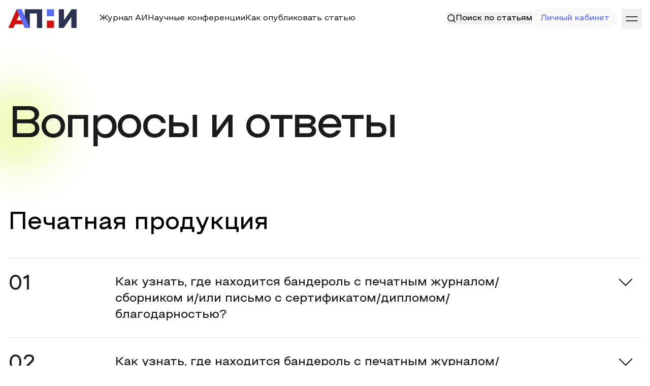

--- FILE ---
content_type: text/html; charset=utf-8
request_url: https://apni.ru/faq
body_size: 46815
content:
<!DOCTYPE html><html lang="ru"><head><meta charSet="utf-8"/><meta name="viewport" content="width=device-width, initial-scale=1"/><link rel="preload" as="image" href="https://top-fwz1.mail.ru/counter?id=3236761;js=na"/><link rel="stylesheet" href="/_next/static/css/c64436de1e69aaf0.css" data-precedence="next"/><link rel="stylesheet" href="/_next/static/css/95a776d2788cf22f.css" data-precedence="next"/><link rel="preload" as="script" fetchPriority="low" href="/_next/static/chunks/webpack-8b753fdaab5ae086.js"/><script src="/_next/static/chunks/fd9d1056-f78ff257990856d6.js" async=""></script><script src="/_next/static/chunks/7023-481220d2ae65f35d.js" async=""></script><script src="/_next/static/chunks/main-app-5ab19accfcdbb9ce.js" async=""></script><script src="/_next/static/chunks/e37a0b60-70bbcd6b3bc795d5.js" async=""></script><script src="/_next/static/chunks/6125-1a71d7cac3fbe142.js" async=""></script><script src="/_next/static/chunks/231-e5d62d98cfb978cf.js" async=""></script><script src="/_next/static/chunks/4275-511798151f49ce54.js" async=""></script><script src="/_next/static/chunks/4894-b8c91fea57307a71.js" async=""></script><script src="/_next/static/chunks/8173-b6c4655837e308c2.js" async=""></script><script src="/_next/static/chunks/3463-383e56a9ffc7af24.js" async=""></script><script src="/_next/static/chunks/889-ab86cc72e3672fdf.js" async=""></script><script src="/_next/static/chunks/8455-00eb6ce28e70b0cd.js" async=""></script><script src="/_next/static/chunks/app/faq/page-8ebae985aaf0995e.js" async=""></script><script src="/_next/static/chunks/c15bf2b0-0a3f1e81fc8b5165.js" async=""></script><script src="/_next/static/chunks/9343-a93dcfb5f5c41528.js" async=""></script><script src="/_next/static/chunks/7452-4e68b78e7e2b49b2.js" async=""></script><script src="/_next/static/chunks/7967-53e4fa36671556e0.js" async=""></script><script src="/_next/static/chunks/app/layout-8719612cb2b561b7.js" async=""></script><script src="/_next/static/chunks/app/error-a36121d476cd6a0f.js" async=""></script><script src="/_next/static/chunks/7955-15619c1a77c4c815.js" async=""></script><script src="/_next/static/chunks/4405-4d8be1e0a68aa54b.js" async=""></script><script src="/_next/static/chunks/3544-2266e61d0c294b55.js" async=""></script><script src="/_next/static/chunks/1626-23b231025b4f08af.js" async=""></script><script src="/_next/static/chunks/app/page-913a3e12d9f45a93.js" async=""></script><script src="https://yandex.ru/ads/system/context.js" async=""></script><title>Вопросы и ответы</title><meta name="description" content="Научный журнал. Публикация статей студентов. Публикация статей магистрантов. Срочная публикация, справка, свидетельство о публикации сразу. Научные конференции."/><link rel="canonical" href="https://apni.ru/faq"/><meta property="og:title" content="Вопросы и ответы"/><meta property="og:description" content="Научный журнал. Публикация статей студентов. Публикация статей магистрантов. Срочная публикация, справка, свидетельство о публикации сразу. Научные конференции."/><meta name="twitter:card" content="summary"/><meta name="twitter:title" content="Вопросы и ответы"/><meta name="twitter:description" content="Научный журнал. Публикация статей студентов. Публикация статей магистрантов. Срочная публикация, справка, свидетельство о публикации сразу. Научные конференции."/><link rel="icon" href="/favicon.ico" type="image/x-icon" sizes="256x256"/><meta http-equiv="X-UA-Compatible" content="IE=edge"/><meta name="theme-color" content="#ffffff"/><meta name="apple-mobile-web-app-capable" content="yes"/><link rel="preload" href="/font/Steppe/Steppe-Medium.woff2" as="font" type="font/woff2" crossorigin="anonymous"/><link rel="preload" href="/font/Steppe/Steppe-SemiBold.woff2" as="font" type="font/woff2" crossorigin="anonymous"/><link rel="preload" href="/font/Steppe/Steppe-Regular.woff2" as="font" type="font/woff2" crossorigin="anonymous"/><meta name="2f39b183c7ce3a6074988ffd791b76c1" content=""/><meta name="leaq-verification" content="cb25b861-32a9-4d95-949a-b821af2865cb"/><meta name="robots" content="NOODP"/><meta name="robots" content="noyaca"/><script src="/_next/static/chunks/polyfills-78c92fac7aa8fdd8.js" noModule=""></script></head><body><div class="min-h-[70vh]"><div class="pb-[35px] mb-10"><div class="relative z-50"><div class="wrapper pt-4 pb-6"><div class="flex gap-5 justify-between items-center"><div class="flex gap-5 w-full items-center sm:justify-normal justify-between"><a class="block" href="/"><svg width="135" height="37" viewBox="0 0 135 37" fill="none" xmlns="http://www.w3.org/2000/svg"><path class="blue-letter" d="M26.6696 0.234619H16.6768L32.6453 36.8793H42.8459L26.6696 0.234619Z" fill="#5A6BF6"></path><path class="red-letter" d="M0.443237 36.8753L16.6778 0.231445L21.7306 11.8191L17.1591 22.1102H26.2148L29.5377 29.7573H13.7651L10.5887 36.8753H0.443237Z" fill="#D01310"></path><path class="black-letter" d="M32.6371 36.8772V0.234619H67.0288V36.8772H56.7689V6.14978L59.0722 8.45303H40.5938L42.8447 6.14978V36.8772H32.6371Z" fill="#2D3151"></path><path class="blue-letter" d="M76.2942 0.234619H90.4278V14.0018H76.2942V0.234619Z" fill="#5A6BF6"></path><path class="red-letter" d="M76.2942 22.5867H90.4278V36.8773H76.2942V22.5867Z" fill="#D01310"></path><path class="blue-letter" d="M26.6717 0.234741H16.684L32.6425 36.8772H42.8454L26.6717 0.234741Z" fill="#5A6BF6"></path><path class="black-letter" d="M99.6931 36.8793V0.236694H109.901V21.7511L125.029 0.236694H134.765V36.8793H124.558V15.4172L109.482 36.8793H99.6931Z" fill="#2D3151"></path></svg></a><div class="sm:flex hidden gap-5 w-full items-center relative justify-between"><div class="an flex absolute items-center h-full left-0 w-full justify-between opacity-0 invisible -translate-y-[100%]"><div class="flex gap-3 w-full items-center pl-8"><div class="text-primary-blue relative top-[-1px]"><svg width="16" height="16" viewBox="0 0 16 16" fill="none" xmlns="http://www.w3.org/2000/svg"><path fill-rule="evenodd" clip-rule="evenodd" d="M7.22222 13.4444C10.66 13.4444 13.4444 10.6584 13.4444 7.22222C13.4444 3.786 10.66 1 7.22222 1C3.78444 1 1 3.786 1 7.22222C1 10.6584 3.78444 13.4444 7.22222 13.4444Z" stroke="currentColor" stroke-width="1.5" stroke-linecap="round" stroke-linejoin="round"></path><path d="M15 15L11.6166 11.6167" stroke="currentColor" stroke-width="1.5" stroke-linecap="round" stroke-linejoin="round"></path></svg></div><input placeholder="Поиск по статьям" class="border-t-0 border-x-0 border-b border-b-gray-5 bg-transparent w-full !ring-0 !shadow-none py-4 !text-[16px] !outline-none focus:border-b-primary-blue px-0 p !border-none !py-0 w-full"/></div><div class="flex items-center"><button class="px-4 py-2"><svg width="18" height="18" viewBox="0 0 18 18" fill="none" xmlns="http://www.w3.org/2000/svg"><g id="Group 237923"><path id="Vector 136" d="M13.2427 4.75745L4.75739 13.2427" stroke="currentColor" stroke-linecap="round"></path><path id="Vector 137" d="M13.2427 13.2427L4.75739 4.75739" stroke="currentColor" stroke-linecap="round"></path></g></svg></button><a type="button" class="transition-all w-fit relative justify-center whitespace-nowrap flex items-center gap-2 duration-300 disabled:opacity-50 disabled:select-none disabled:pointer-events-none !outline-none font-medium h8 bg-primary-blue py-4 px-6 text-white ring-0 ring-primary-blue/50 hover:ring-4 !h-[40px] px-5" href="/search?q="><span class="block">Поиск</span></a></div></div><div class="md:flex hidden an items-center"><div class="h-10 w-[1px] bg-gray-5 mr-[43px]"></div><div class="gap-5 items-center xl:flex hidden"><a class="p hover:opacity-60 an" href="/journal">Журнал АИ</a><a class="p hover:opacity-60 an" href="/conferences">Научные конференции</a><a class="p hover:opacity-60 an" href="/how-publish">Как опубликовать статью</a></div></div><button class="md:flex hidden items-center an whitespace-nowrap gap-2 border-none outline-none"><span class="text-inherit"><svg width="16" height="16" viewBox="0 0 16 16" fill="none" xmlns="http://www.w3.org/2000/svg"><path fill-rule="evenodd" clip-rule="evenodd" d="M7.22222 13.4444C10.66 13.4444 13.4444 10.6584 13.4444 7.22222C13.4444 3.786 10.66 1 7.22222 1C3.78444 1 1 3.786 1 7.22222C1 10.6584 3.78444 13.4444 7.22222 13.4444Z" stroke="currentColor" stroke-width="1.5" stroke-linecap="round" stroke-linejoin="round"></path><path d="M15 15L11.6166 11.6167" stroke="currentColor" stroke-width="1.5" stroke-linecap="round" stroke-linejoin="round"></path></svg></span><span class="p relative font-medium text-inherit">Поиск по статьям</span></button></div></div><div class="flex items-center gap-2"><button class="md:flex hidden items-center gap-2 rounded-full h-10 border-none outline-none w-min px-4 text-primary-blue whitespace-nowrap bg-gray-9"><span class="p font-medium text-inherit">Личный кабинет</span></button><a class="md:hidden flex gap-3 items-center text-primary-blue relative" href="/search"><svg width="16" height="16" viewBox="0 0 16 16" fill="none" xmlns="http://www.w3.org/2000/svg"><path fill-rule="evenodd" clip-rule="evenodd" d="M7.22222 13.4444C10.66 13.4444 13.4444 10.6584 13.4444 7.22222C13.4444 3.786 10.66 1 7.22222 1C3.78444 1 1 3.786 1 7.22222C1 10.6584 3.78444 13.4444 7.22222 13.4444Z" stroke="currentColor" stroke-width="1.5" stroke-linecap="round" stroke-linejoin="round"></path><path d="M15 15L11.6166 11.6167" stroke="currentColor" stroke-width="1.5" stroke-linecap="round" stroke-linejoin="round"></path></svg></a><button class="relative top-[1px] h-10 rb ml-2 text-black"><svg width="40" height="40" viewBox="0 0 40 40" fill="none" xmlns="http://www.w3.org/2000/svg"><path d="M31 16H9" stroke="currentColor" stroke-width="1.5" stroke-linecap="round"></path><path d="M31 24L9 24" stroke="currentColor" stroke-width="1.5" stroke-linecap="round"></path></svg></button></div></div></div></div><div class="wrapper relative lg:mt-[120px] mt-20"><h1 class="h1 relative z-30">Вопросы и ответы</h1><div class="absolute left-10 top-10"><div class="absolute z-10 left-[10%] top-1/2 -translate-y-1/2"><div class="absolute-center z-10"><svg width="326" height="312" viewBox="0 0 326 312" fill="none" xmlns="http://www.w3.org/2000/svg"><g opacity="0.7" filter="url(#filter0_f_37_122)"><circle cx="158" cy="168" r="80" fill="#E5F789"></circle></g><defs><filter id="filter0_f_37_122" x="-10" y="0" width="336" height="336" filterUnits="userSpaceOnUse" color-interpolation-filters="sRGB"><feFlood flood-opacity="0" result="BackgroundImageFix"></feFlood><feBlend mode="normal" in="SourceGraphic" in2="BackgroundImageFix" result="shape"></feBlend><feGaussianBlur stdDeviation="44" result="effect1_foregroundBlur_37_122"></feGaussianBlur></filter></defs></svg></div></div></div></div></div><div class="mt-20 wrapper"><div class=""><div class="mt-10 flex flex-col lg:gap-y-[100px] gap-y-14"><div><h3 class="h3 border-b border-gray-6 pb-10">Печатная продукция</h3><div class="border-b border-gray-6 lg:c-grid gap-5 flex pb-7 cursor-pointer first:border-t first:pt-7 pt-7"><div class="col-span-2"><div class="h4 text-gray-1">0<!-- -->1</div></div><div class="lg:col-span-8 col-span-12"><div class="flex gap-2 lg:mt-1"><div class="h6 relative select-none an text-gray-1"><span>Как узнать, где находится бандероль с печатным журналом/сборником и/или письмо с сертификатом/дипломом/благодарностью?</span></div></div></div><div class="col-span-2"><div class="lg:mt-1 ml-auto block w-fit mr-4"><span class="an inline-block text-black"><svg width="32" height="32" viewBox="0 0 32 32" fill="none" xmlns="http://www.w3.org/2000/svg"><path d="M4 10L16 22L28 10" stroke="currentColor" stroke-width="2" stroke-linecap="square"></path></svg></span></div></div></div><div class="border-b border-gray-6 lg:c-grid gap-5 flex pb-7 cursor-pointer first:border-t first:pt-7 pt-7"><div class="col-span-2"><div class="h4 text-gray-1">0<!-- -->2</div></div><div class="lg:col-span-8 col-span-12"><div class="flex gap-2 lg:mt-1"><div class="h6 relative select-none an text-gray-1"><span>Как узнать, где находится бандероль с печатным журналом/сборником и/или письмо с сертификатом/дипломом/благодарностью?</span></div></div></div><div class="col-span-2"><div class="lg:mt-1 ml-auto block w-fit mr-4"><span class="an inline-block text-black"><svg width="32" height="32" viewBox="0 0 32 32" fill="none" xmlns="http://www.w3.org/2000/svg"><path d="M4 10L16 22L28 10" stroke="currentColor" stroke-width="2" stroke-linecap="square"></path></svg></span></div></div></div></div><div><h3 class="h3 border-b border-gray-6 pb-10">Популярные вопросы</h3><div class="border-b border-gray-6 lg:c-grid gap-5 flex pb-7 cursor-pointer first:border-t first:pt-7 pt-7"><div class="col-span-2"><div class="h4 text-gray-1">0<!-- -->1</div></div><div class="lg:col-span-8 col-span-12"><div class="flex gap-2 lg:mt-1"><div class="h6 relative select-none an text-gray-1"><span>Что означает публикация статьи в электронном виде? Является ли статья в этом случае официально опубликованной?</span></div></div></div><div class="col-span-2"><div class="lg:mt-1 ml-auto block w-fit mr-4"><span class="an inline-block text-black"><svg width="32" height="32" viewBox="0 0 32 32" fill="none" xmlns="http://www.w3.org/2000/svg"><path d="M4 10L16 22L28 10" stroke="currentColor" stroke-width="2" stroke-linecap="square"></path></svg></span></div></div></div><div class="border-b border-gray-6 lg:c-grid gap-5 flex pb-7 cursor-pointer first:border-t first:pt-7 pt-7"><div class="col-span-2"><div class="h4 text-gray-1">0<!-- -->2</div></div><div class="lg:col-span-8 col-span-12"><div class="flex gap-2 lg:mt-1"><div class="h6 relative select-none an text-gray-1"><span>Как получить сертификат/диплом/благодарность/ в электронном виде после участия в научной конференции?</span></div></div></div><div class="col-span-2"><div class="lg:mt-1 ml-auto block w-fit mr-4"><span class="an inline-block text-black"><svg width="32" height="32" viewBox="0 0 32 32" fill="none" xmlns="http://www.w3.org/2000/svg"><path d="M4 10L16 22L28 10" stroke="currentColor" stroke-width="2" stroke-linecap="square"></path></svg></span></div></div></div><div class="border-b border-gray-6 lg:c-grid gap-5 flex pb-7 cursor-pointer first:border-t first:pt-7 pt-7"><div class="col-span-2"><div class="h4 text-gray-1">0<!-- -->3</div></div><div class="lg:col-span-8 col-span-12"><div class="flex gap-2 lg:mt-1"><div class="h6 relative select-none an text-gray-1"><span>Является ли журнал «Актуальные исследования» рецензируемым?</span></div></div></div><div class="col-span-2"><div class="lg:mt-1 ml-auto block w-fit mr-4"><span class="an inline-block text-black"><svg width="32" height="32" viewBox="0 0 32 32" fill="none" xmlns="http://www.w3.org/2000/svg"><path d="M4 10L16 22L28 10" stroke="currentColor" stroke-width="2" stroke-linecap="square"></path></svg></span></div></div></div><div class="border-b border-gray-6 lg:c-grid gap-5 flex pb-7 cursor-pointer first:border-t first:pt-7 pt-7"><div class="col-span-2"><div class="h4 text-gray-1">0<!-- -->4</div></div><div class="lg:col-span-8 col-span-12"><div class="flex gap-2 lg:mt-1"><div class="h6 relative select-none an text-gray-1"><span>Входят ли ваши издания в РИНЦ?</span></div></div></div><div class="col-span-2"><div class="lg:mt-1 ml-auto block w-fit mr-4"><span class="an inline-block text-black"><svg width="32" height="32" viewBox="0 0 32 32" fill="none" xmlns="http://www.w3.org/2000/svg"><path d="M4 10L16 22L28 10" stroke="currentColor" stroke-width="2" stroke-linecap="square"></path></svg></span></div></div></div><div class="border-b border-gray-6 lg:c-grid gap-5 flex pb-7 cursor-pointer first:border-t first:pt-7 pt-7"><div class="col-span-2"><div class="h4 text-gray-1">0<!-- -->5</div></div><div class="lg:col-span-8 col-span-12"><div class="flex gap-2 lg:mt-1"><div class="h6 relative select-none an text-gray-1"><span>Можно ли опубликовать статью на английском языке?</span></div></div></div><div class="col-span-2"><div class="lg:mt-1 ml-auto block w-fit mr-4"><span class="an inline-block text-black"><svg width="32" height="32" viewBox="0 0 32 32" fill="none" xmlns="http://www.w3.org/2000/svg"><path d="M4 10L16 22L28 10" stroke="currentColor" stroke-width="2" stroke-linecap="square"></path></svg></span></div></div></div><div class="border-b border-gray-6 lg:c-grid gap-5 flex pb-7 cursor-pointer first:border-t first:pt-7 pt-7"><div class="col-span-2"><div class="h4 text-gray-1">0<!-- -->6</div></div><div class="lg:col-span-8 col-span-12"><div class="flex gap-2 lg:mt-1"><div class="h6 relative select-none an text-gray-1"><span>Могут ли студенты публиковать статьи и участвовать в конференциях?</span></div></div></div><div class="col-span-2"><div class="lg:mt-1 ml-auto block w-fit mr-4"><span class="an inline-block text-black"><svg width="32" height="32" viewBox="0 0 32 32" fill="none" xmlns="http://www.w3.org/2000/svg"><path d="M4 10L16 22L28 10" stroke="currentColor" stroke-width="2" stroke-linecap="square"></path></svg></span></div></div></div><div class="border-b border-gray-6 lg:c-grid gap-5 flex pb-7 cursor-pointer first:border-t first:pt-7 pt-7"><div class="col-span-2"><div class="h4 text-gray-1">0<!-- -->7</div></div><div class="lg:col-span-8 col-span-12"><div class="flex gap-2 lg:mt-1"><div class="h6 relative select-none an text-gray-1"><span>Входит ли журнал «Актуальные исследования» в Перечень журналов ВАК?</span></div></div></div><div class="col-span-2"><div class="lg:mt-1 ml-auto block w-fit mr-4"><span class="an inline-block text-black"><svg width="32" height="32" viewBox="0 0 32 32" fill="none" xmlns="http://www.w3.org/2000/svg"><path d="M4 10L16 22L28 10" stroke="currentColor" stroke-width="2" stroke-linecap="square"></path></svg></span></div></div></div></div><div><h3 class="h3 border-b border-gray-6 pb-10">Студент</h3><div class="border-b border-gray-6 lg:c-grid gap-5 flex pb-7 cursor-pointer first:border-t first:pt-7 pt-7"><div class="col-span-2"><div class="h4 text-gray-1">0<!-- -->1</div></div><div class="lg:col-span-8 col-span-12"><div class="flex gap-2 lg:mt-1"><div class="h6 relative select-none an text-gray-1"><span>Я учусь, являюсь студентом. Можно ли опубликовать статью без указания научного руководителя?</span></div></div></div><div class="col-span-2"><div class="lg:mt-1 ml-auto block w-fit mr-4"><span class="an inline-block text-black"><svg width="32" height="32" viewBox="0 0 32 32" fill="none" xmlns="http://www.w3.org/2000/svg"><path d="M4 10L16 22L28 10" stroke="currentColor" stroke-width="2" stroke-linecap="square"></path></svg></span></div></div></div></div><div><h3 class="h3 border-b border-gray-6 pb-10">Условия оплаты</h3><div class="border-b border-gray-6 lg:c-grid gap-5 flex pb-7 cursor-pointer first:border-t first:pt-7 pt-7"><div class="col-span-2"><div class="h4 text-gray-1">0<!-- -->1</div></div><div class="lg:col-span-8 col-span-12"><div class="flex gap-2 lg:mt-1"><div class="h6 relative select-none an text-gray-1"><span>Обязательно ли после оплаты отправлять отсканированную копию квитанции?</span></div></div></div><div class="col-span-2"><div class="lg:mt-1 ml-auto block w-fit mr-4"><span class="an inline-block text-black"><svg width="32" height="32" viewBox="0 0 32 32" fill="none" xmlns="http://www.w3.org/2000/svg"><path d="M4 10L16 22L28 10" stroke="currentColor" stroke-width="2" stroke-linecap="square"></path></svg></span></div></div></div></div></div></div></div><div class="bg-white md:pt-insideBlock md:py-20 py-10 pb-20"><div class="wrapper"><div class="c-grid lg:gap-14 bg-gray-9"><div class="lg:col-span-4 col-span-12"><div class="bg-primary-blue h-full flex justify-center items-center py-10 lg:px-[70px] relative"><div class="overflow-hidden"><img alt="" loading="lazy" width="220" height="320" decoding="async" data-nimg="1" class="object-cover scale-[1.08]" style="color:transparent" srcSet="/_next/image?url=https%3A%2F%2Fapni.ru%2Fuploads%2F48%20(283).png&amp;w=256&amp;q=75 1x, /_next/image?url=https%3A%2F%2Fapni.ru%2Fuploads%2F48%20(283).png&amp;w=640&amp;q=75 2x" src="/_next/image?url=https%3A%2F%2Fapni.ru%2Fuploads%2F48%20(283).png&amp;w=640&amp;q=75"/></div></div></div><div class="lg:col-span-8 col-span-12"><div class="lg:pt-14 lg:pb-14 pb-10 pr-5 lg:pl-0 pl-5"><div class="flex flex-wrap gap-5 justify-between items-center lg:pr-10"><div class="h4">Актуальные исследования</div><p class="h6 whitespace-nowrap">#48 (283)</p></div><div class="lg:mt-14 mt-5"><div class="grid lg:grid-cols-2 grid-cols-1 lg:gap-20 gap-5"><div><p class="p text-gray-3">Прием материалов</p><div class="flex flex-wrap gap-y-2 mt-[2px] gap-5"><p class="h7">29 ноября<!-- --> -<!-- --> <!-- -->5 декабря</p><p class="h7 text-primary-red">осталось 4 дня</p></div></div><div><p class="p text-gray-3">Размещение PDF-версии журнала</p><p class="h7">10 декабря</p></div></div><div class="grid lg:grid-cols-2 grid-cols-1 lg:gap-20 gap-5 lg:mt-10 mt-5"><div><p class="p text-gray-3">Размещение электронной версии статьи</p><p class="h7">сразу после оплаты</p></div><div><p class="p text-gray-3">Рассылка печатных экземпляров</p><p class="h7">24 декабря</p></div></div><div class="mt-14"><a href="/personal/publication/journal/283"><button type="button" class="transition-all w-fit relative justify-center whitespace-nowrap flex items-center gap-2 duration-300 disabled:opacity-50 disabled:select-none disabled:pointer-events-none !outline-none font-medium h8 bg-primary-blue py-4 px-6 text-white ring-0 ring-primary-blue/50 hover:ring-4"><span class="block">Опубликовать статью</span></button></a></div></div></div></div></div></div></div></div><div class="border-t border-gray-5"><div class="wrapper lg:pt-[90px] pt-10 lg:pb-[74px] pb-10"><div class="c-grid gap-y-10"><div class="lg:col-span-2 col-span-12"><svg width="135" height="37" viewBox="0 0 135 37" fill="none" xmlns="http://www.w3.org/2000/svg"><path class="blue-letter" d="M26.6696 0.234619H16.6768L32.6453 36.8793H42.8459L26.6696 0.234619Z" fill="#5A6BF6"></path><path class="red-letter" d="M0.443237 36.8753L16.6778 0.231445L21.7306 11.8191L17.1591 22.1102H26.2148L29.5377 29.7573H13.7651L10.5887 36.8753H0.443237Z" fill="#D01310"></path><path class="black-letter" d="M32.6371 36.8772V0.234619H67.0288V36.8772H56.7689V6.14978L59.0722 8.45303H40.5938L42.8447 6.14978V36.8772H32.6371Z" fill="#2D3151"></path><path class="blue-letter" d="M76.2942 0.234619H90.4278V14.0018H76.2942V0.234619Z" fill="#5A6BF6"></path><path class="red-letter" d="M76.2942 22.5867H90.4278V36.8773H76.2942V22.5867Z" fill="#D01310"></path><path class="blue-letter" d="M26.6717 0.234741H16.684L32.6425 36.8772H42.8454L26.6717 0.234741Z" fill="#5A6BF6"></path><path class="black-letter" d="M99.6931 36.8793V0.236694H109.901V21.7511L125.029 0.236694H134.765V36.8793H124.558V15.4172L109.482 36.8793H99.6931Z" fill="#2D3151"></path></svg></div><div class="lg:col-span-10 col-span-12"><div class="flex lg:flex-row flex-col justify-between lg:pl-[48px] lg:gap-[48px] gap-5"><div class="flex gap-4 flex-col"><a class="p max-w-[270px]" href="/journal">Журнал АИ</a><a class="p max-w-[270px]" href="/conferences"> Научные конференции</a><a class="p max-w-[270px]" href="/how-publish">Как опубликовать статью </a><a class="p max-w-[270px]" href="/pay-and-discount">Оплата и скидки</a><a class="p max-w-[270px]" href="/reviews">Отзывы</a></div><div class="flex gap-4 flex-col"><a class="p max-w-[270px]" href="/publikaciya-nauchnyh-statej-studentov-v-zhurnale-ai">Как опубликовать статью студенту</a><a class="p max-w-[270px]" href="/opublikovat-statyu-magistrantu-v-zhurnale-ai">Опубликовать статью магистранту</a><a class="p max-w-[270px]" href="/srochnaya-publikacziya-nauchnyh-statej">Срочная публикация статьи</a><a class="p max-w-[270px]" href="/publikacziya-stati-dlya-attestaczii-pedagogov">Опубликовать статью для аттестации педагога</a><a class="p max-w-[270px]" href="/zakazat-statyu-dlya-publikacii-v-zhurnale">Заказать написание статьи</a></div><div class="flex gap-4 flex-col"><a class="p max-w-[270px]" href="/faq">Вопросы и ответы</a><a class="p max-w-[270px]" href="/interviews">Интервью</a><a class="p max-w-[270px]" href="/blogs">Научный блог</a><a class="p max-w-[270px]" href="/publishing">Учебные издания</a><a class="p max-w-[270px]" href="/ob-izdatelstve">Об издательстве</a></div><div class=""><div><a href="tel:8 800 200-75-17" class="p whitespace-nowrap hover:text-primary-blue an">8 800 200-75-17</a><p class="ps">Звонок бесплатный</p></div><div class="mt-4"><a href="mailto:info@apni.ru" class="p text-primary-blue">info@apni.ru</a></div><div class="mt-10 flex gap-2 items-center"><a target="_blank" href="https://vk.com/apniru" class="block" rel="noreferrer"><img alt="" loading="lazy" width="20" height="20" decoding="async" data-nimg="1" style="color:transparent" src="https://apni.ru/uploads/VK Logo.svg"/></a><a target="_blank" href="https://t.me/apni_ru" class="block" rel="noreferrer"><img alt="" loading="lazy" width="20" height="20" decoding="async" data-nimg="1" style="color:transparent" src="https://apni.ru/uploads/Logo.svg"/></a><a target="_blank" href="https://wa.me/79192229660" class="block" rel="noreferrer"><img alt="" loading="lazy" width="20" height="20" decoding="async" data-nimg="1" style="color:transparent" src="https://apni.ru/uploads/Digital_Glyph_Green.svg"/></a></div></div></div></div></div></div><div class="border-t border-gray-5 py-6"><div class="wrapper"><div class="flex gap-5 lg:flex-row flex-col justify-between"><div class="flex lg:flex-row flex-col lg:gap-5 gap-2"><div class="ps">© АПНИ 2014-2025</div><a class="ps underline" href="/privacy-policy">Политика конфиденциальности</a><a class="ps underline" href="/user-agreement">Пользовательское соглашение</a><a class="ps underline" href="/public-offer">Публичная оферта</a></div><a href="https://octoberweb.ru/" target="_blank" class="block" rel="noreferrer"><svg width="89" height="14" viewBox="0 0 89 14" fill="none" xmlns="http://www.w3.org/2000/svg"><path fill-rule="evenodd" clip-rule="evenodd" d="M42.2804 5.93136C41.9026 5.89025 41.5203 5.92397 41.1555 6.03059C40.7907 6.13721 40.4504 6.31464 40.1542 6.55276C39.8579 6.79087 39.6115 7.08501 39.4289 7.41837C39.2463 7.75173 39.1312 8.11779 39.0901 8.49565C39.0489 8.87351 39.0827 9.25576 39.1893 9.62058C39.2959 9.98541 39.4733 10.3257 39.7115 10.6219C39.9496 10.9182 40.2437 11.1646 40.5771 11.3472C40.9104 11.5298 41.2765 11.6449 41.6543 11.686C42.0322 11.7271 42.4145 11.6934 42.7793 11.5868C43.1441 11.4802 43.4844 11.3027 43.7806 11.0646C44.0769 10.8265 44.3233 10.5324 44.5059 10.199C44.6885 9.86565 44.8036 9.49959 44.8447 9.12173C44.8858 8.74388 44.8521 8.36162 44.7455 7.9968C44.6389 7.63197 44.4614 7.29172 44.2233 6.99547C43.9852 6.69921 43.6911 6.45276 43.3577 6.27018C43.0243 6.0876 42.6583 5.97247 42.2804 5.93136ZM40.5466 3.94701C41.185 3.76043 41.854 3.70142 42.5152 3.77337C43.1765 3.84531 43.8171 4.04679 44.4004 4.3663C44.9838 4.68581 45.4986 5.1171 45.9153 5.63555C46.332 6.15399 46.6425 6.74943 46.8291 7.38788C47.0156 8.02632 47.0746 8.69527 47.0027 9.35652C46.9308 10.0178 46.7293 10.6584 46.4098 11.2418C46.0903 11.8251 45.659 12.3399 45.1405 12.7566C44.6221 13.1733 44.0266 13.4838 43.3882 13.6704C42.7498 13.857 42.0808 13.916 41.4196 13.844C40.7583 13.7721 40.1177 13.5706 39.5343 13.2511C38.9509 12.9316 38.4362 12.5003 38.0195 11.9818C37.6028 11.4634 37.2923 10.8679 37.1057 10.2295C36.9191 9.59106 36.8601 8.92212 36.9321 8.26087C37.004 7.59962 37.2055 6.95902 37.525 6.37563C37.8445 5.79225 38.2758 5.27751 38.7942 4.86081C39.3127 4.44411 39.9081 4.1336 40.5466 3.94701Z" fill="black"></path><path fill-rule="evenodd" clip-rule="evenodd" d="M20.9836 5.91438C20.4756 5.91438 19.9765 6.04812 19.5365 6.30215C19.0965 6.55618 18.7311 6.92155 18.4771 7.36154C18.223 7.80153 18.0893 8.30063 18.0893 8.80869C18.0893 9.31675 18.223 9.81586 18.4771 10.2558C18.7311 10.6958 19.0965 11.0612 19.5365 11.3152C19.9765 11.5693 20.4756 11.703 20.9836 11.703C21.4917 11.703 21.9908 11.5693 22.4308 11.3152C22.8708 11.0612 23.2361 10.6958 23.4902 10.2558L25.3701 11.3412C24.9255 12.1112 24.2861 12.7506 23.5161 13.1951C22.7462 13.6397 21.8727 13.8737 20.9836 13.8737C20.0945 13.8737 19.2211 13.6397 18.4511 13.1951C17.6811 12.7506 17.0417 12.1112 16.5972 11.3412C16.1526 10.5712 15.9186 9.69779 15.9186 8.80869C15.9186 7.91959 16.1526 7.04616 16.5972 6.27617C17.0417 5.50619 17.6811 4.86679 18.4511 4.42224C19.2211 3.97769 20.0945 3.74365 20.9836 3.74365V5.91438Z" fill="black"></path><path fill-rule="evenodd" clip-rule="evenodd" d="M7.48788 2.33694C6.87552 2.25633 6.25328 2.29711 5.65669 2.45697C5.0601 2.61682 4.50083 2.89262 4.01082 3.26862C3.52082 3.64461 3.10967 4.11344 2.80085 4.64833C2.49203 5.18322 2.29159 5.7737 2.21097 6.38606C2.13035 6.99842 2.17113 7.62065 2.33099 8.21725C2.49085 8.81384 2.76665 9.37311 3.14264 9.86312C3.51864 10.3531 3.98746 10.7643 4.52236 11.0731C5.05725 11.3819 5.64773 11.5824 6.26008 11.663C6.87244 11.7436 7.49468 11.7028 8.09127 11.5429C8.68787 11.3831 9.24713 11.1073 9.73714 10.7313C10.2271 10.3553 10.6383 9.88647 10.9471 9.35158C11.2559 8.81669 11.4564 8.22621 11.537 7.61386C11.6176 7.0015 11.5768 6.37926 11.417 5.78267C11.2571 5.18607 10.9813 4.62681 10.6053 4.1368C10.2293 3.64679 9.7605 3.23564 9.22561 2.92682C8.69071 2.618 8.10023 2.41756 7.48788 2.33694ZM5.09486 0.360202C5.96681 0.126565 6.87624 0.0669582 7.77122 0.184785C8.6662 0.302611 9.52921 0.595564 10.311 1.04692C11.0927 1.49827 11.7779 2.09918 12.3275 2.81534C12.877 3.53151 13.2801 4.3489 13.5137 5.22084C13.7474 6.09279 13.807 7.00221 13.6892 7.89719C13.5713 8.79217 13.2784 9.65518 12.827 10.4369C12.3757 11.2187 11.7748 11.9039 11.0586 12.4535C10.3424 13.003 9.52504 13.4061 8.6531 13.6397C7.78115 13.8734 6.87173 13.933 5.97675 13.8151C5.08177 13.6973 4.21876 13.4044 3.43699 12.953C2.65523 12.5016 1.97002 11.9007 1.42049 11.1846C0.870954 10.4684 0.467862 9.65102 0.234225 8.77907C0.000588467 7.90713 -0.0590184 6.9977 0.0588082 6.10272C0.176635 5.20774 0.469587 4.34473 0.920939 3.56297C1.37229 2.7812 1.9732 2.09599 2.68937 1.54646C3.40553 0.99693 4.22292 0.593839 5.09486 0.360202Z" fill="black"></path><path fill-rule="evenodd" clip-rule="evenodd" d="M64.9611 6.40217C65.5449 6.01206 66.2507 5.8475 66.9469 5.93915C67.643 6.03081 68.2821 6.37242 68.7451 6.90035C68.871 7.04383 68.9814 7.19841 69.0756 7.36156H64.0625C64.2828 6.97994 64.5891 6.65069 64.9611 6.40217ZM63.7667 9.53239C63.816 9.7232 63.8849 9.9097 63.9732 10.0888C64.2838 10.7186 64.8127 11.214 65.4615 11.4827C66.1102 11.7514 66.8345 11.7751 67.4994 11.5494C68.1643 11.3237 68.7245 10.864 69.0756 10.2558L70.9555 11.3412C70.3411 12.4054 69.3608 13.2099 68.1972 13.6049C67.0336 13.9999 65.766 13.9584 64.6308 13.4882C63.4955 13.0179 62.5699 12.151 62.0264 11.0489C61.4829 9.94681 61.3586 8.68472 61.6766 7.49777C61.9947 6.31082 62.7334 5.27997 63.7551 4.59728C64.7768 3.91458 66.0119 3.6266 67.2302 3.787C68.4485 3.94739 69.5669 4.54521 70.3772 5.46909C71.1874 6.39296 71.6341 7.57988 71.6341 8.8087H70.9107V8.80881H71.6342V9.53239H63.7667Z" fill="black"></path><path fill-rule="evenodd" clip-rule="evenodd" d="M51.3741 0.125977H49.2034V8.79702C49.2034 8.80089 49.2034 8.80476 49.2034 8.80864C49.2034 11.606 51.4711 13.8737 54.2684 13.8737C57.0658 13.8737 59.3334 11.606 59.3334 8.80864C59.3334 6.01129 57.0658 3.7436 54.2684 3.7436C53.1923 3.7436 52.1945 4.0792 51.3741 4.65145V0.125977ZM51.3741 8.8089H51.3741V8.79983C51.3789 7.2054 52.6729 5.91433 54.2684 5.91433C55.8669 5.91433 57.1627 7.21015 57.1627 8.80864C57.1627 10.4071 55.8669 11.7029 54.2684 11.7029C52.67 11.7029 51.3742 10.4073 51.3741 8.8089Z" fill="black"></path><path fill-rule="evenodd" clip-rule="evenodd" d="M77.4226 3.74365H75.2518V8.80869V13.8737H77.4226L77.4226 8.80869C77.4226 8.36474 77.5247 7.92674 77.721 7.52857C77.9174 7.1304 78.2027 6.78274 78.5549 6.51248C78.9071 6.24222 79.3168 6.05661 79.7522 5.97C80.1876 5.88339 80.6371 5.8981 81.066 6.01301L81.6278 3.91624C80.8774 3.71516 80.0907 3.68941 79.3287 3.84098C78.6434 3.97729 77.9946 4.25374 77.4226 4.65206V3.74365Z" fill="black"></path><path fill-rule="evenodd" clip-rule="evenodd" d="M28.2196 0.125977H30.3903V3.7436H33.2847V5.91433H30.3903V8.80881H30.3904C30.3904 9.31687 30.5241 9.81598 30.7782 10.256C31.0322 10.696 31.3976 11.0613 31.8376 11.3154C32.2776 11.5694 32.7767 11.7031 33.2847 11.7031C33.7928 11.7031 34.2919 11.5694 34.7319 11.3154L35.8172 13.1953C35.0473 13.6398 34.1738 13.8738 33.2847 13.8738C32.3956 13.8738 31.5222 13.6398 30.7522 13.1953C29.9822 12.7507 29.3428 12.1113 28.8983 11.3413C28.4537 10.5714 28.2197 9.69797 28.2197 8.8089H28.2196V0.125977Z" fill="black"></path><circle cx="87.191" cy="12.065" r="1.80894" fill="#DD572D"></circle></svg></a></div></div></div></div><div class="Toastify"></div><div id="portal"></div><style>#nprogress{pointer-events:none}#nprogress .bar{background:#ffd400;position:fixed;z-index:1600;top: 0;left:0;width:100%;height:2px}#nprogress .peg{display:block;position:absolute;right:0;width:100px;height:100%;box-shadow:0 0 10px #ffd400,0 0 5px #ffd400;opacity:1;-webkit-transform:rotate(3deg) translate(0px,-4px);-ms-transform:rotate(3deg) translate(0px,-4px);transform:rotate(3deg) translate(0px,-4px)}#nprogress .spinner{display:block;position:fixed;z-index:1600;top: 15px;right:15px}#nprogress .spinner-icon{width:18px;height:18px;box-sizing:border-box;border:2px solid transparent;border-top-color:#ffd400;border-left-color:#ffd400;border-radius:50%;-webkit-animation:nprogress-spinner 400ms linear infinite;animation:nprogress-spinner 400ms linear infinite}.nprogress-custom-parent{overflow:hidden;position:relative}.nprogress-custom-parent #nprogress .bar,.nprogress-custom-parent #nprogress .spinner{position:absolute}@-webkit-keyframes nprogress-spinner{0%{-webkit-transform:rotate(0deg)}100%{-webkit-transform:rotate(360deg)}}@keyframes nprogress-spinner{0%{transform:rotate(0deg)}100%{transform:rotate(360deg)}}</style><div></div>
<script type="text/javascript">
   (function(m,e,t,r,i,k,a){m[i]=m[i]||function(){(m[i].a=m[i].a||[]).push(arguments)};
   m[i].l=1*new Date();
   for (var j = 0; j < document.scripts.length; j++) {if (document.scripts[j].src === r) { return; }}
   k=e.createElement(t),a=e.getElementsByTagName(t)[0],k.async=1,k.src=r,a.parentNode.insertBefore(k,a)})
   (window, document, "script", "https://mc.yandex.ru/metrika/tag.js", "ym");

   ym(54643648, "init", {
        clickmap:true,
        trackLinks:true,
        accurateTrackBounce:true,
        webvisor:true
   });
</script>
<!-- -->
<!-- -->
<!-- -->

<!-- -->
<script type="text/javascript">
var _tmr = window._tmr || (window._tmr = []);
_tmr.push({id: "3236761", type: "pageView", start: (new Date()).getTime()});
(function (d, w, id) {
  if (d.getElementById(id)) return;
  var ts = d.createElement("script"); ts.type = "text/javascript"; ts.async = true; ts.id = id;
  ts.src = "https://top-fwz1.mail.ru/js/code.js";
  var f = function () {var s = d.getElementsByTagName("script")[0]; s.parentNode.insertBefore(ts, s);};
  if (w.opera == "[object Opera]") { d.addEventListener("DOMContentLoaded", f, false); } else { f(); }
})(document, window, "tmr-code");
</script>
<noscript><div><img src="https://top-fwz1.mail.ru/counter?id=3236761;js=na" style="position:absolute;left:-9999px" alt="Top.Mail.Ru"/></div></noscript>
<!-- -->

<!-- -->
<script>window.yaContextCb=window.yaContextCb||[]</script>
<!-- -->

<!-- -->
<script>
window.yaContextCb.push(()=>{
	Ya.Context.AdvManager.render({
		"blockId": "R-A-606763-8",
		"type": "fullscreen",
		"platform": "touch"
	})
})
</script>

<!-- -->
<script>
window.yaContextCb.push(()=>{
	Ya.Context.AdvManager.render({
		"blockId": "R-A-606763-9",
		"type": "floorAd",
		"platform": "touch"
	})
})
</script>

<!-- -->
<div id="yandex_rtb_R-A-606763-10"></div>
<script>
window.yaContextCb.push(()=>{
	Ya.Context.AdvManager.render({
		"blockId": "R-A-606763-10",
		"renderTo": "yandex_rtb_R-A-606763-10",
		"type": "feed"
	})
})
</script>
<!-- -->
<script>
window.yaContextCb.push(()=>{
	Ya.Context.AdvManager.render({
		"blockId": "R-A-606763-11",
		"type": "fullscreen",
		"platform": "desktop"
	})
})
</script>

<!-- -->
<!-- -->

<!-- -->
<script>(function(w,d,s,l,i){w[l]=w[l]||[];w[l].push({'gtm.start':
new Date().getTime(),event:'gtm.js'});var f=d.getElementsByTagName(s)[0],
j=d.createElement(s),dl=l!='dataLayer'?'&l='+l:'';j.async=true;j.src=
'https://www.googletagmanager.com/gtm.js?id='+i+dl;f.parentNode.insertBefore(j,f);
})(window,document,'script','dataLayer','GTM-5B26KB8');</script>
<!-- -->

<!-- -->
<noscript><iframe src="https://www.googletagmanager.com/ns.html?id=GTM-5B26KB8" height="0" width="0" style="display:none;visibility:hidden"></iframe></noscript>
<script src="/_next/static/chunks/webpack-8b753fdaab5ae086.js" async=""></script><script>(self.__next_f=self.__next_f||[]).push([0]);self.__next_f.push([2,null])</script><script>self.__next_f.push([1,"1:HL[\"/_next/static/css/c64436de1e69aaf0.css\",\"style\"]\n2:HL[\"/_next/static/css/95a776d2788cf22f.css\",\"style\"]\n"])</script><script>self.__next_f.push([1,"3:I[95751,[],\"\"]\n6:I[39275,[],\"\"]\n7:I[61343,[],\"\"]\na:I[76130,[],\"\"]\nb:[]\n0:[[[\"$\",\"link\",\"0\",{\"rel\":\"stylesheet\",\"href\":\"/_next/static/css/c64436de1e69aaf0.css\",\"precedence\":\"next\",\"crossOrigin\":\"$undefined\"}],[\"$\",\"link\",\"1\",{\"rel\":\"stylesheet\",\"href\":\"/_next/static/css/95a776d2788cf22f.css\",\"precedence\":\"next\",\"crossOrigin\":\"$undefined\"}]],[\"$\",\"$L3\",null,{\"buildId\":\"2f10bLt_YuM98jeFSIWmG\",\"assetPrefix\":\"\",\"initialCanonicalUrl\":\"/faq?_rsc=2bpgp\",\"initialTree\":[\"\",{\"children\":[\"faq\",{\"children\":[\"__PAGE__\",{}]}]},\"$undefined\",\"$undefined\",true],\"initialSeedData\":[\"\",{\"children\":[\"faq\",{\"children\":[\"__PAGE__\",{},[[\"$L4\",\"$L5\"],null],null]},[\"$\",\"$L6\",null,{\"parallelRouterKey\":\"children\",\"segmentPath\":[\"children\",\"faq\",\"children\"],\"error\":\"$undefined\",\"errorStyles\":\"$undefined\",\"errorScripts\":\"$undefined\",\"template\":[\"$\",\"$L7\",null,{}],\"templateStyles\":\"$undefined\",\"templateScripts\":\"$undefined\",\"notFound\":\"$undefined\",\"notFoundStyles\":\"$undefined\",\"styles\":null}],null]},[\"$L8\",null],null],\"couldBeIntercepted\":false,\"initialHead\":[false,\"$L9\"],\"globalErrorComponent\":\"$a\",\"missingSlots\":\"$Wb\"}]]\n"])</script><script>self.__next_f.push([1,"9:[[\"$\",\"meta\",\"0\",{\"name\":\"viewport\",\"content\":\"width=device-width, initial-scale=1\"}],[\"$\",\"meta\",\"1\",{\"charSet\":\"utf-8\"}],[\"$\",\"title\",\"2\",{\"children\":\"Вопросы и ответы\"}],[\"$\",\"meta\",\"3\",{\"name\":\"description\",\"content\":\"Научный журнал. Публикация статей студентов. Публикация статей магистрантов. Срочная публикация, справка, свидетельство о публикации сразу. Научные конференции.\"}],[\"$\",\"link\",\"4\",{\"rel\":\"canonical\",\"href\":\"https://apni.ru/faq\"}],[\"$\",\"meta\",\"5\",{\"property\":\"og:title\",\"content\":\"Вопросы и ответы\"}],[\"$\",\"meta\",\"6\",{\"property\":\"og:description\",\"content\":\"Научный журнал. Публикация статей студентов. Публикация статей магистрантов. Срочная публикация, справка, свидетельство о публикации сразу. Научные конференции.\"}],[\"$\",\"meta\",\"7\",{\"name\":\"twitter:card\",\"content\":\"summary\"}],[\"$\",\"meta\",\"8\",{\"name\":\"twitter:title\",\"content\":\"Вопросы и ответы\"}],[\"$\",\"meta\",\"9\",{\"name\":\"twitter:description\",\"content\":\"Научный журнал. Публикация статей студентов. Публикация статей магистрантов. Срочная публикация, справка, свидетельство о публикации сразу. Научные конференции.\"}],[\"$\",\"link\",\"10\",{\"rel\":\"icon\",\"href\":\"/favicon.ico\",\"type\":\"image/x-icon\",\"sizes\":\"256x256\"}]]\n4:null\n"])</script><script>self.__next_f.push([1,"c:I[25956,[\"1866\",\"static/chunks/e37a0b60-70bbcd6b3bc795d5.js\",\"6125\",\"static/chunks/6125-1a71d7cac3fbe142.js\",\"231\",\"static/chunks/231-e5d62d98cfb978cf.js\",\"4275\",\"static/chunks/4275-511798151f49ce54.js\",\"4894\",\"static/chunks/4894-b8c91fea57307a71.js\",\"8173\",\"static/chunks/8173-b6c4655837e308c2.js\",\"3463\",\"static/chunks/3463-383e56a9ffc7af24.js\",\"889\",\"static/chunks/889-ab86cc72e3672fdf.js\",\"8455\",\"static/chunks/8455-00eb6ce28e70b0cd.js\",\"799\",\"static/chunks/app/faq/page-8ebae985aaf0995e.js\"],\"default\"]\nd:I[1275,[\"1866\",\"static/chunks/e37a0b60-70bbcd6b3bc795d5.js\",\"6125\",\"static/chunks/6125-1a71d7cac3fbe142.js\",\"231\",\"static/chunks/231-e5d62d98cfb978cf.js\",\"4275\",\"static/chunks/4275-511798151f49ce54.js\",\"4894\",\"static/chunks/4894-b8c91fea57307a71.js\",\"8173\",\"static/chunks/8173-b6c4655837e308c2.js\",\"3463\",\"static/chunks/3463-383e56a9ffc7af24.js\",\"889\",\"static/chunks/889-ab86cc72e3672fdf.js\",\"8455\",\"static/chunks/8455-00eb6ce28e70b0cd.js\",\"799\",\"static/chunks/app/faq/page-8ebae985aaf0995e.js\"],\"default\"]\ne:I[31565,[\"1866\",\"static/chunks/e37a0b60-70bbcd6b3bc795d5.js\",\"6125\",\"static/chunks/6125-1a71d7cac3fbe142.js\",\"231\",\"static/chunks/231-e5d62d98cfb978cf.js\",\"4275\",\"static/chunks/4275-511798151f49ce54.js\",\"4894\",\"static/chunks/4894-b8c91fea57307a71.js\",\"8173\",\"static/chunks/8173-b6c4655837e308c2.js\",\"3463\",\"static/chunks/3463-383e56a9ffc7af24.js\",\"889\",\"static/chunks/889-ab86cc72e3672fdf.js\",\"8455\",\"static/chunks/8455-00eb6ce28e70b0cd.js\",\"799\",\"static/chunks/app/faq/page-8ebae985aaf0995e.js\"],\"default\"]\n"])</script><script>self.__next_f.push([1,"5:[[\"$\",\"div\",null,{\"style\":{},\"className\":\"pb-[35px] mb-10\",\"children\":[[\"$\",\"$Lc\",\"header\",{\"variation\":\"default\"}],[\"$\",\"div\",null,{\"className\":\"wrapper relative lg:mt-[120px] mt-20\",\"children\":[[\"$\",\"h1\",null,{\"className\":\"h1 relative z-30\",\"children\":\"Вопросы и ответы\"}],[\"$\",\"div\",null,{\"className\":\"absolute left-10 top-10\",\"children\":[\"$\",\"div\",null,{\"className\":\"absolute z-10 left-[10%] top-1/2 -translate-y-1/2\",\"children\":[false,[\"$\",\"div\",null,{\"className\":\"absolute-center z-10\",\"children\":[\"$\",\"svg\",null,{\"width\":\"326\",\"height\":\"312\",\"viewBox\":\"0 0 326 312\",\"fill\":\"none\",\"xmlns\":\"http://www.w3.org/2000/svg\",\"children\":[[\"$\",\"g\",null,{\"opacity\":\"0.7\",\"filter\":\"url(#filter0_f_37_122)\",\"children\":[\"$\",\"circle\",null,{\"cx\":\"158\",\"cy\":\"168\",\"r\":\"80\",\"fill\":\"#E5F789\"}]}],[\"$\",\"defs\",null,{\"children\":[\"$\",\"filter\",null,{\"id\":\"filter0_f_37_122\",\"x\":\"-10\",\"y\":\"0\",\"width\":\"336\",\"height\":\"336\",\"filterUnits\":\"userSpaceOnUse\",\"colorInterpolationFilters\":\"sRGB\",\"children\":[[\"$\",\"feFlood\",null,{\"floodOpacity\":\"0\",\"result\":\"BackgroundImageFix\"}],[\"$\",\"feBlend\",null,{\"mode\":\"normal\",\"in\":\"SourceGraphic\",\"in2\":\"BackgroundImageFix\",\"result\":\"shape\"}],[\"$\",\"feGaussianBlur\",null,{\"stdDeviation\":\"44\",\"result\":\"effect1_foregroundBlur_37_122\"}]]}]}]]}]}]]}]}]]}]]}],[\"$\",\"div\",null,{\"className\":\"mt-20 wrapper\",\"children\":[\"$\",\"$Ld\",null,{\"items\":[{\"id\":4,\"name\":\"Печатная продукция\",\"items\":[{\"id\":9,\"name\":\"Как узнать, где находится бандероль с печатным журналом/сборником и/или письмо с сертификатом/дипломом/благодарностью?\",\"description\":\"\u003cp\u003eЕсли статья направляется через личный кабинет, то почтовый идентификатор будет прикреплен к нему и выслан на электронную почту. В случае отправки статьи любым другим способом, идентификатор следует запросить у нас после даты отправки продукции, указанной на странице номера журнала АИ или международной конференции.\u003c/p\u003e\"},{\"id\":5,\"name\":\"Как узнать, где находится бандероль с печатным журналом/сборником и/или письмо с сертификатом/дипломом/благодарностью?\",\"description\":\"\u003cp\u003eЕсли статья направляется через личный кабинет, то почтовый идентификатор будет прикреплен к нему и выслан на электронную почту. В случае отправки статьи любым другим способом, идентификатор следует запросить у нас после даты отправки продукции, указанной на странице номера журнала АИ или международной конференции.\u003c/p\u003e\"}]},{\"id\":7,\"name\":\"Популярные вопросы\",\"items\":[{\"id\":7,\"name\":\"Что означает публикация статьи в электронном виде? Является ли статья в этом случае официально опубликованной?\",\"description\":\"\u003cp\u003eЭто форма опубликования научной статьи. Электронная статья считается официально опубликованной с момента ее размещения в электронном (сетевом) издании, а также присвоения ей библиографических (выходных) данных\u003c/p\u003e\"},{\"id\":10,\"name\":\"Как получить сертификат/диплом/благодарность/ в электронном виде после участия в научной конференции?\",\"description\":\"\u003cp\u003eВсе документы появятся в личном кабинете на следующий день после проведения конференции\u003c/p\u003e\"},{\"id\":8,\"name\":\"Является ли журнал «Актуальные исследования» рецензируемым?\",\"description\":\"\u003cp\u003eДа, является. Статьи проходят обязательное редакционное рецензирование с возможным привлечением внешних экспертов\u003c/p\u003e\"},{\"id\":6,\"name\":\"Входят ли ваши издания в РИНЦ?\",\"description\":\"\u003cp\u003eНа данный момент журнал «Актуальные исследования», сборники всех международных научных конференций размещаются на портале eLIBRARY.RU, но не входят в РИНЦ\u003c/p\u003e\"},{\"id\":11,\"name\":\"Можно ли опубликовать статью на английском языке?\",\"description\":\"\u003cp\u003eДа, рабочие языки всех наших изданий: русский, английский, испанский, немецкий и французский\u003c/p\u003e\"},{\"id\":12,\"name\":\"Могут ли студенты публиковать статьи и участвовать в конференциях?\",\"description\":\"\u003cp\u003eДа, конечно, студенты могут публиковать статьи в журнале«Актуальные исследования» и участвовать в международных научных конференциях на общих основаниях\u003c/p\u003e\"},{\"id\":13,\"name\":\"Входит ли журнал «Актуальные исследования» в Перечень журналов ВАК?\",\"description\":\"\u003cp\u003eНет, журнал «Актуальные исследования» не входит в Перечень журналов ВАК. При этом статьи, опубликованные в нашем журнале, учитываются ВАК РФ, Украины и других стран как печатный труд\u003c/p\u003e\"}]},{\"id\":5,\"name\":\"Студент\",\"items\":[{\"id\":14,\"name\":\"Я учусь, являюсь студентом. Можно ли опубликовать статью без указания научного руководителя?\",\"description\":\"\u003cp\u003eДа, можно\u003c/p\u003e\"}]},{\"id\":6,\"name\":\"Условия оплаты\",\"items\":[{\"id\":15,\"name\":\"Обязательно ли после оплаты отправлять отсканированную копию квитанции?\",\"description\":\"\u003cp\u003eПри подаче статьи через форму на сайте квитанцию отправлять не нужно; через электронную почту — достаточно просто сообщить об оплате\u003c/p\u003e\"}]}]}]}],[\"$\",\"$Le\",null,{}]]\n"])</script><script>self.__next_f.push([1,"f:I[5703,[\"1866\",\"static/chunks/e37a0b60-70bbcd6b3bc795d5.js\",\"922\",\"static/chunks/c15bf2b0-0a3f1e81fc8b5165.js\",\"6125\",\"static/chunks/6125-1a71d7cac3fbe142.js\",\"231\",\"static/chunks/231-e5d62d98cfb978cf.js\",\"4275\",\"static/chunks/4275-511798151f49ce54.js\",\"8173\",\"static/chunks/8173-b6c4655837e308c2.js\",\"3463\",\"static/chunks/3463-383e56a9ffc7af24.js\",\"9343\",\"static/chunks/9343-a93dcfb5f5c41528.js\",\"7452\",\"static/chunks/7452-4e68b78e7e2b49b2.js\",\"7967\",\"static/chunks/7967-53e4fa36671556e0.js\",\"3185\",\"static/chunks/app/layout-8719612cb2b561b7.js\"],\"default\"]\n1e:I[34845,[\"7601\",\"static/chunks/app/error-a36121d476cd6a0f.js\"],\"default\"]\n1f:I[231,[\"1866\",\"static/chunks/e37a0b60-70bbcd6b3bc795d5.js\",\"6125\",\"static/chunks/6125-1a71d7cac3fbe142.js\",\"231\",\"static/chunks/231-e5d62d98cfb978cf.js\",\"4275\",\"static/chunks/4275-511798151f49ce54.js\",\"4894\",\"static/chunks/4894-b8c91fea57307a71.js\",\"8173\",\"static/chunks/8173-b6c4655837e308c2.js\",\"3463\",\"static/chunks/3463-383e56a9ffc7af24.js\",\"889\",\"static/chunks/889-ab86cc72e3672fdf.js\",\"7955\",\"static/chunks/7955-15619c1a77c4c815.js\",\"8455\",\"static/chunks/8455-00eb6ce28e70b0cd.js\",\"4405\",\"static/chunks/4405-4d8be1e0a68aa54b.js\",\"3544\",\"static/chunks/3544-2266e61d0c294b55.js\",\"1626\",\"static/chunks/1626-23b231025b4f08af.js\",\"1931\",\"static/chunks/app/page-913a3e12d9f45a93.js\"],\"\"]\n20:I[87342,[\"1866\",\"static/chunks/e37a0b60-70bbcd6b3bc795d5.js\",\"922\",\"static/chunks/c15bf2b0-0a3f1e81fc8b5165.js\",\"6125\",\"static/chunks/6125-1a71d7cac3fbe142.js\",\"231\",\"static/chunks/231-e5d62d98cfb978cf.js\",\"4275\",\"static/chunks/4275-511798151f49ce54.js\",\"8173\",\"static/chunks/8173-b6c4655837e308c2.js\",\"3463\",\"static/chunks/3463-383e56a9ffc7af24.js\",\"9343\",\"static/chunks/9343-a93dcfb5f5c41528.js\",\"7452\",\"static/chunks/7452-4e68b78e7e2b49b2.js\",\"7967\",\"static/chunks/7967-53e4fa36671556e0.js\",\"3185\",\"static/chunks/app/layout-8719612cb2b561b7.js\"],\"default\"]\n21:I[93999,[\"1866\",\"static/chunks/e37a0b60-70bbcd6b3bc795d5.js\",\"922\",\"static/chunks/c15bf2b0-0a3f1e81fc8b5165.js\",\"6125\",\"static/chunks/6125-1a71d7cac3fbe1"])</script><script>self.__next_f.push([1,"42.js\",\"231\",\"static/chunks/231-e5d62d98cfb978cf.js\",\"4275\",\"static/chunks/4275-511798151f49ce54.js\",\"8173\",\"static/chunks/8173-b6c4655837e308c2.js\",\"3463\",\"static/chunks/3463-383e56a9ffc7af24.js\",\"9343\",\"static/chunks/9343-a93dcfb5f5c41528.js\",\"7452\",\"static/chunks/7452-4e68b78e7e2b49b2.js\",\"7967\",\"static/chunks/7967-53e4fa36671556e0.js\",\"3185\",\"static/chunks/app/layout-8719612cb2b561b7.js\"],\"ToastContainer\"]\n22:I[50609,[\"1866\",\"static/chunks/e37a0b60-70bbcd6b3bc795d5.js\",\"922\",\"static/chunks/c15bf2b0-0a3f1e81fc8b5165.js\",\"6125\",\"static/chunks/6125-1a71d7cac3fbe142.js\",\"231\",\"static/chunks/231-e5d62d98cfb978cf.js\",\"4275\",\"static/chunks/4275-511798151f49ce54.js\",\"8173\",\"static/chunks/8173-b6c4655837e308c2.js\",\"3463\",\"static/chunks/3463-383e56a9ffc7af24.js\",\"9343\",\"static/chunks/9343-a93dcfb5f5c41528.js\",\"7452\",\"static/chunks/7452-4e68b78e7e2b49b2.js\",\"7967\",\"static/chunks/7967-53e4fa36671556e0.js\",\"3185\",\"static/chunks/app/layout-8719612cb2b561b7.js\"],\"default\"]\n23:I[84809,[\"1866\",\"static/chunks/e37a0b60-70bbcd6b3bc795d5.js\",\"922\",\"static/chunks/c15bf2b0-0a3f1e81fc8b5165.js\",\"6125\",\"static/chunks/6125-1a71d7cac3fbe142.js\",\"231\",\"static/chunks/231-e5d62d98cfb978cf.js\",\"4275\",\"static/chunks/4275-511798151f49ce54.js\",\"8173\",\"static/chunks/8173-b6c4655837e308c2.js\",\"3463\",\"static/chunks/3463-383e56a9ffc7af24.js\",\"9343\",\"static/chunks/9343-a93dcfb5f5c41528.js\",\"7452\",\"static/chunks/7452-4e68b78e7e2b49b2.js\",\"7967\",\"static/chunks/7967-53e4fa36671556e0.js\",\"3185\",\"static/chunks/app/layout-8719612cb2b561b7.js\"],\"default\"]\n24:I[72282,[\"1866\",\"static/chunks/e37a0b60-70bbcd6b3bc795d5.js\",\"922\",\"static/chunks/c15bf2b0-0a3f1e81fc8b5165.js\",\"6125\",\"static/chunks/6125-1a71d7cac3fbe142.js\",\"231\",\"static/chunks/231-e5d62d98cfb978cf.js\",\"4275\",\"static/chunks/4275-511798151f49ce54.js\",\"8173\",\"static/chunks/8173-b6c4655837e308c2.js\",\"3463\",\"static/chunks/3463-383e56a9ffc7af24.js\",\"9343\",\"static/chunks/9343-a93dcfb5f5c41528.js\",\"7452\",\"static/chunks/7452-4e68b78e7e2b49b2.js\",\"7967\",\"static/chunks/7967-53e4fa36671556e0.js\",\"3185\",\"sta"])</script><script>self.__next_f.push([1,"tic/chunks/app/layout-8719612cb2b561b7.js\"],\"default\"]\n10:Te5a,"])</script><script>self.__next_f.push([1,"\u003cp\u003e\u003ci\u003eВ пору климатических перемен и масштабного строительства даже небольшое движение грунта может привести к серьезным последствиям. Скрытые деформации, нарушения в структуре или сбои в системах контроля нередко становятся причиной аварий, убытков и человеческих жертв. Эта тема поднимается мировым сообществом: летом 2025 в Италии прошел \u003c/i\u003e\u003ca href=\"https://www.consorziofabre.it/en/news-en/the-international-course-on-geotechnical-and-structural-monitoring/\" target=\"_blank\" rel=\"noopener noreferrer\"\u003e\u003ci\u003eМеждународный курс по геотехническому и структурному мониторингу\u003c/i\u003e\u003c/a\u003e\u003ci\u003e, а осенью – \u003c/i\u003e\u003ca href=\"https://www.asce.org/education-and-events/events/meetings/2025-geo-extreme\" target=\"_blank\" rel=\"noopener noreferrer\"\u003e\u003ci\u003eконференция Geo-Extreme\u003c/i\u003e\u003c/a\u003e\u003ci\u003e, посвященная устойчивости конструкций в условиях экстремальных нагрузок. Внимание специалистов все чаще сосредоточено на системах, способных заранее предсказать угрозу.\u003c/i\u003e\u003c/p\u003e\u003cp\u003e\u003ci\u003eБез глубокого анализа, интеграции разных видов наблюдений и точной интерпретации данных мониторинг теряет смысл, уверен Фаршедвард Каримназаров, ведущий инженер по геотехническому мониторингу компании ОАО «ТаджикГидроЭлектроМонтаж», крупнейшего национального подрядчика по строительству гидротехнических и инфраструктурных объектов в Таджикистане.\u003c/i\u003e\u003c/p\u003e\u003cp\u003e\u003ci\u003eОн руководит инженерным мониторингом на Рогунской гидроэлектростанции – одном из самых масштабных энергетических проектов региона с установленной мощностью 3 600 МВт и плотиной высотой 335 м, которая станет самой высокой в мире. Благодаря внедренной системе удалось предотвратить несколько потенциальных аварийных ситуаций и обеспечить устойчивую работу оборудования. Его консультациями пользуются частные инженерные компании, в которых он внедрял современные методы геологических исследований и обучал персонал.\u003c/i\u003e\u003c/p\u003e\u003cp\u003e\u003ci\u003eОпыт Фаршедварда выходит далеко за пределы одного объекта – его подход помогает формировать новую культуру инженерной безопасности. Поговорили с ним о его авторской методике «невидимой защиты», о том, как она работает, в чем ее особенности и как она меняет подход к безопасности гидро- и инфраструктурных проектов.\u003c/i\u003e\u003c/p\u003e"])</script><script>self.__next_f.push([1,"11:T831,"])</script><script>self.__next_f.push([1,"\u003cp\u003e\u003ci\u003eВ мире растет популярность эстетических процедур, не требующих хирургического вмешательства. Если в 2024 году глобальный рынок неинвазивных эстетических процедур составлял 21,01 млрд долларов США, то в 2025-м, по прогнозам, он увеличится до 22,67 млрд долларов США, а к 2034-му – примерно до 41,55 млрд долларов США, прогнозируют аналитики консалтинговой компании Precedence Research. Эта динамика обусловлена интересом к косметическим и оздоровительным практикам с доказательной базой, которые обеспечивают высокие результаты при минимуме рисков, объясняет Нина Катшани – врач, эстетист, специалист в области массажа. Нина Катшани – автор собственной методики «Флоу Баланс», ручной техники лицевого массажа, выполняемого сразу после сеанса в фитобочке. Процедуру, обеспечивающую лимфодренажный и скульптурирующий эффект, снятие мышечных спазмов и психоэмоциональное расслабление, уже оценили несколько тысяч клиентов Нины Катшани и ее учеников в разных странах мира. Мы поговорили с Ниной Катшани о причинах всеобщего интереса к неинвазивным эстетическим вмешательствам и биологических механизмах, которые лежат в основе эффективности ее методики.\u003c/i\u003e\u003c/p\u003e"])</script><script>self.__next_f.push([1,"12:T8c7,"])</script><script>self.__next_f.push([1,"\u003cp\u003e\u003ci\u003eПо данным\u003c/i\u003e\u003ca href=\"https://gracker.ai/cybersecurity-marketing-101/predictive-analytics-for-marketing?utm_source=chatgpt.com#understanding-predictive-analytics-in-marketing\" target=\"_blank\" rel=\"noopener noreferrer\"\u003e\u003ci\u003e\u0026nbsp;McKinsey\u003c/i\u003e\u003c/a\u003e\u003ci\u003e, компании, применяющие продвинутую аналитику в маркетинге, могут увеличить эффективность маркетинговых инвестиций на 15–20 %, а также высвободить до 20 % бюджета, который можно перенаправить в перспективные каналы. При этом оптимизация цифровых расходов с помощью аналитики способна добавить игрокам до\u003c/i\u003e\u003ca href=\"https://www.mckinsey.com/capabilities/growth-marketing-and-sales/our-insights/smart-analytics-can-tap-up-to-20-of-lost-roi?utm_source=chatgpt.com#/\" target=\"_blank\" rel=\"noopener noreferrer\"\u003e\u003ci\u003e\u0026nbsp;$200 млрд\u003c/i\u003e\u003c/a\u003e\u003ci\u003e прибыли ежегодно. Эти цифры усиливают запрос на аналитиков, способных не просто строить модели, но и понимать, как они влияют на реальные бизнес-задачи.\u003c/i\u003e\u003c/p\u003e\u003cp\u003e\u003ci\u003eДмитрий Тимошенко – магистр статистики UC Berkeley, участник жюри международной премии The Ventures Awards, Digital Breakthrough, Impetus \u0026amp; AWS GenAI Hackathon, CS Base Hack4Health, эксперт в компании Amazon Web Services. Он прошел путь – от теоретических исследований до создания систем машинного обучения в крупных технологических компаниях. В интервью Дмитрий рассказывает, как адаптирует научный подход к индустриальным реалиям, зачем бизнесу интерпретируемые модели и чему учат проекты на пересечении математики и инженерии.\u003c/i\u003e\u003c/p\u003e"])</script><script>self.__next_f.push([1,"13:T89d,"])</script><script>self.__next_f.push([1,"\u003cp\u003e\u003ci\u003eПочти половина россиян не читают кредитный договор совсем, а 49,96% уделяют этому не более 5 минут – таковы данные недавнего исследования Центробанка России. Среди причин респонденты назвали большой объем документов и сложный юридический язык. Но именно за этими формулировками могут быть дополнительные платежи и условия, которые повышают финансовую нагрузку на заемщика. А если учесть высокие ставки по потребительским кредитам – в среднем от 15 до 40% – то последствия могут быть ощутимыми. Чтобы снизить риск и сделать процесс заключения договора более прозрачным, Александр Тюрин, ведущий специалист по разработке высоконагруженных приложений Центробанка, работа которого направлена на упрощение процесса взаимодействия с клиентами и создание более прозрачных условий, разработал инновационное веб-приложение на основе искусственного интеллекта для анализа кредитных договоров. За доли секунд сервис может не только «прочитать» договор, но и «перевести» его на понятный для клиента язык, обозначив все потенциальные подводные камни. Поговорили с автором разработки, почему стоит внимательно читать финансовые документы и каким образом новое решение поможет сэкономить на кредите.\u0026nbsp;\u003c/i\u003e\u003c/p\u003e"])</script><script>self.__next_f.push([1,"14:T1195,"])</script><script>self.__next_f.push([1,"\u003cp\u003e\u003ci\u003eВ России растут показатели выявления рака и смертности от онкологических заболеваний. По последним данным, озвученным в апреле 2024 года Минздравом РФ, в 2023 году было диагностировано на 7,6% больше злокачественных новообразований, чем годом ранее, а смертность от рака выросла на 1,8%. В столь неблагополучной ситуации особенно очевидна необходимость лечения онкологических заболеваний на основе принципов доказательной медицины, то есть с использованием методов, эффективность и безопасность которых подтверждены клиническими исследованиями. Для России, где доступ к современным методам диагностики и лечения для многих пациентов затруднен, это особенно важно: внедрение доказательных подходов позволяет унифицировать стандарты терапии, минимизировать ошибки и повысить выживаемость. Таково мнение врача-онколога Полины Шило – эксперта в области методологии образовательных проектов в медицине, признанного профессионала в стране в своей сфере. Полина – член экспертного совета Фонда медицинских решений «Не напрасно», исполнительный директор «Высшей школы онкологии» (ВШО), основательница образовательного проекта MedUp. Цель всех этих инициатив – активное внедрение доказательной медицины в практику российских врачей. Мы поговорили с Полиной Шило о том, почему современный врач должен уметь работать с медицинскими базами данных, чем объясняется высокий конкурс в ВШО и как помогают распространению принципов доказательной медицины образовательные блоги экспертов.\u003c/i\u003e\u003c/p\u003e\u003cp\u003e\u003cspan style=\"color:hsl(0, 0%, 30%);font-size:13px;\"\u003e* Полина Шило – врач-онколог, эксперт в области методологии образовательных проектов в медицине. Выпускница программы Global Clinical Scholars Research training program в Гарвардской школе медицины. Член экспертного совета Фонда медицинских решений «Не напрасно». Исполнительный директор Высшей школы онкологии. Основательница образовательного проекта MedUp. Ведущая тренингов в крупных международных фармацевтических компаниях и международных образовательных проектах (IPSM, Казахстан, 2023). Член жюри Всероссийского форума оценки научных работ «Гонка» (2024). Ведет просветительскую деятельность: героиня публикаций в журналах Forbes, Marie Claire и других популярных СМИ. Автор блога о научном подходе в медицине с суммарной аудиторией 100 тысяч подписчиков. Участница рейтинга «30 самых перспективных россиян до 30 лет» по версии Forbes в категории «Наука и технологии» (2020). Лауреат международной премии для женщин-лидеров Bold by Veuve Clicquot (2021) и премии «Благотворец» (2023).\u003c/span\u003e\u003c/p\u003e"])</script><script>self.__next_f.push([1,"15:T770,\u003cp\u003e\u003ci\u003eЦифровизация и информационное моделирование зданий становятся ключевыми трендами в строительной отрасли. По данным аналитического центра ДОМ.РФ, доля застройщиков, использующих технологии информационного моделирования (BIM), в 2024 году выросла с 26% до 30%. Однако до сих пор остаётся открытым вопрос объективной оценки таких моделей. Как сделать этот процесс более прозрачным и стандартизированным? Мы обсудили это с Антоном Кубасевичем – кандидатом технических наук, доцентом СПбГАСУ. Он провел научно-исследовательскую работу по разработке методов оценки качества информационных моделей зданий и создал методику объективной оценки BIM-проектов. Она уже применяется на BIM-чемпионатах – соревнованиях, где студенты и молодые инженеры разрабатывают проекты с использованием BIM-технологий, получая практический опыт, а эксперты оценивают качество моделей.\u0026nbsp;В интервью мы разобрались, из чего состоит эта методика, какие перспективы ждут BIM-технологии и почему на BIM-чемпионатах важен междисциплинарный подход в экспертизе оценки.\u003c/i\u003e\u003c/p\u003e16:T87f,"])</script><script>self.__next_f.push([1,"\u003cp\u003e\u003ci\u003eЗагрязнение водных ресурсов стремительно растет по всему миру –\u0026nbsp;\u003c/i\u003e\u003ca href=\"https://www.unep.org/resources/report/mid-term-status-sdg-6-indicators-632-651-661-2024\" target=\"_blank\" rel=\"noopener noreferrer\"\u003e\u003ci\u003eпо данным ООН\u003c/i\u003e\u003c/a\u003e\u003ci\u003e более половины населения планеты будет жить в регионах с дефицитом чистой воды. России эта проблема также касается напрямую: ежегодно сотни промышленных предприятий сбрасывают недостаточно очищенные стоки, а инфраструктура очистных сооружений во многих регионах изношена на 70-90%. При этом рынок технологий водоочистки переживает технологический прорыв – появляются новые методы удаления загрязнений, повышается эффективность фильтрации, внедряются автоматизированные системы контроля. На этом фоне российские инженерные компании активно развивают собственные решения. Одним из ключевых игроков отечественного рынка водоочистки стала компания «Экостандарт» под руководством Андрея Бобуркова, реализовавшая за последние годы ряд масштабных проектов, включая установки производительностью до 3000 кубометров в сутки для энергетических объектов. Мы поговорили с предпринимателем о том, как изменилась отрасль за последнее десятилетие и какие решения помогут справиться с нарастающим водным кризисом.\u003c/i\u003e\u003c/p\u003e"])</script><script>self.__next_f.push([1,"17:T7a7,\u003cp\u003e\u003ci\u003e«Корейский вопрос» – это сложный и запутанный узел как внутрикорейских, так и международных проблем. Раздел единой Кореи на два противостоящих государства привёл к возникновению огромной политической напряженности в Северо-Восточной Азии.\u003c/i\u003e\u003c/p\u003e\u003cp\u003e\u003ci\u003eНерешенность же Корейского вопроса остаётся фактором нестабильности, тормозящим становление системы безопасности в этом обширном и стратегически важнейшем регионе мира. Среди тех, кто внес неоценимый вклад в исследование этого запутанного узла проблем, определяемых учеными-корееведами, юристами-международниками и дипломатами «Корейским вопросом», можно выделить кандидата исторических наук, преподавателя Бурятского государственного университета Саяну Владимировну Хамутаеву.\u003c/i\u003e\u003c/p\u003e\u003cp\u003e\u003ci\u003eУникальное исследование Хамутаевой Саяны посвящено комплексному описанию того, как на протяжении более чем шести десятилетий воспринимался вопрос о разделении Кореи как в Республике Корея и КНДР, так и в двух государствах, сыгравших определяющую роль в самом возникновении Корейского вопроса – СССР/России и США.\u003c/i\u003e\u003c/p\u003e18:T75f,\u003cp\u003e\u003ci\u003eГраницы Северного морского пути мог"])</script><script>self.__next_f.push([1,"ут быть расширены почти вдвое – в маршрут войдет акватория от Мурманска до Сахалина. Это будет способствовать выполнению поручения президента по увеличению грузопотока по Севморпути к 2024 году до 80 млн тонн. В связи с грандиозными планами правительства российские ученые прорабатывают ряд вопросов: одни исследуют возможности ограждения уникальных морских млекопитающих от негативного воздействия судового трафика Северного морского пути, а другие решают навигационные проблемы – для эффективной и экономически выгодной работы транспортных компаний. Одно из перспективных предложений разработала Анна Ананьева, эксперт в области океанологии и картографии, рецензент международного мультидисциплинарного журнала\u0026nbsp;«Актуальные исследования» – это уникальная методология, повышающая безопасность и эффективность арктического судоходства. Ее использование позволит снизить стоимость прохождения судна на 16,6 %. Подробнее о прорывной разработке – в интервью с ее автором.\u0026nbsp;\u003c/i\u003e\u003c/p\u003e19:T781,\u003cp\u003e\u003ci\u003eБолее 70% реферальных программ в России показывают конверсию ниже 12%, а операционные расходы на их управление составляют "])</script><script>self.__next_f.push([1,"до 60% от общего маркетингового бюджета. Среди основных проблем эксперты называют низкую персонализацию контента, ручное управление кампаниями и невозможность точно прогнозировать поведение пользователей. При этом стоимость привлечения клиентов через традиционные каналы выросла в 3-5 раз за последние два года, что делает поиск новых решений критически важным. Чтобы решить эти проблемы, Игорь Шаламов, основатель платформы Shalamov.io и эксперт с многолетним опытом в сетевом маркетинге, разрабатывает революционную систему на основе нейросетевых архитектур. Его \"Neural Marketing Stack\" может автоматизировать создание персонализированного контента, прогнозировать поведение пользователей и оптимизировать кампании в реальном времени, потенциально увеличивая конверсию в 2-3 раза. Мы поговорили с автором инновационного подхода о том, как ИИ трансформирует реферальный маркетинг и почему традиционные методы уходят в прошлое.\u003c/i\u003e\u003c/p\u003e1a:T98f,"])</script><script>self.__next_f.push([1,"\u003cp\u003e\u003ci\u003eПо данным исследования, проведенного РЭУ им. Г.В. Плеханова, лишь четверть родителей (26%) общаются со своими детьми столько, сколько считают нужным. Около половины (41%) заявили, что хотели бы проводить с ними больше времени. Однако часто родителям сложно грамотно организовать детям содержательный досуг. В результате, по мнению психологов, у современных детей возникают проблемы с творчеством, фантазией, самоорганизацией, самостоятельностью. Решение - в помощи специалистов по организации детского досуга, которые сделают совместный отдых детей и родителей разнообразным, полноценным, содержательным, причем интересным в равной степени всем сторонам, утверждает Евгений Сытников, руководитель проектов по созданию детских досуговых комнат новых форматов. В 2012 году он запустил первые игровые пространства для детей по своей авторской концепции в известных ресторанах Москвы, среди которых были “Турандот”, ресторан-яхта “Ласточка”, кафе “Пушкин” и другие популярные рестораны – и формат “зашагал по планете”. Сегодня по модели, разработанной Евгением Сытниковым, работают многие респектабельные и популярные предприятия ресторанного бизнеса. Расспросили эксперта о том, во что играют современные дети, как трансформируются детские пространства в ближайшем будущем и как запустить проект в сфере детского ивента.\u0026nbsp;\u003c/i\u003e\u003c/p\u003e"])</script><script>self.__next_f.push([1,"1b:T7c9,\u003cp\u003e\u003ci\u003eРекламный рынок вырастет в 2024 году на 18% - такие данные прозвучали 27 ноября на VII Национальном рекламном форуме. По мнению экспертов форума, без инвестирования в продвижение достичь результатов не получится, потому что конкуренция за потребителя усиливается. Лидером прироста остаются товары повседневного спроса, или FMCG-сектор, активнее продвигают себя в 2023 году категории “финансы”, “красота” и “авто”, а в следующем году, по мнению участников форума, стоит ожидать увеличения доли сегментов фармтоваров, развлечений и электроники. Наиболее эффективными инструментами маркетинга сегодня являются проактивные и гибридные подходы, параллельно решающие несколько задач и продаж, и работы над брендами, считает член Американской ассоциации маркетинга Дарья Трунова. За свою 15-летнюю карьеру она реализовала масштабные проекты с крупнейшими торговыми сетями России (X5 Retail Group, «Магнит», Metro C\u0026amp;C, «Лента» и другими, а также выпустила книгу “Маркетинг с целью”. Обсудили с экспертом важность научного подхода, современные методы продвижения и авторские разработки маркетолога.\u003c/i\u003e\u003c/p\u003e1c:Ta9a,"])</script><script>self.__next_f.push([1,"\u003cp\u003e\u003ci\u003eВ мире постоянных экономических вызовов и социальных изменений, понимание налоговой системы становится краеугольным камнем устойчивого развития. Среди тех, кто внес неоценимый вклад в исследование процесса возникновения и развития налоговой системы Кыргызской Республики, выделяется имя доктора экономических наук, профессора Миры Рысалиевой.\u003c/i\u003e\u003c/p\u003e\u003cp\u003e\u003ci\u003eЗа значимый вклад в образование и науку, в продвижение образовательных и научных инициатив, а также за преданность улучшению качества и доступности образования и научных исследований в Кыргызской Республике, Мира была награждена Почетной грамотой Министерства образования и науки КР, Почетной грамотой Министерства финансов КР, Знаком «Отличника образования Кыргызской Республики». Она является героиней энциклопедии “Женщины Кыргызстана”, внесена в I книжную коллекцию “Международной энциклопедии талантливых людей” Содружества Независимых государств, награждена медалью международного значения «За лидерство» и медалью “100 новых лиц СНГ-2022” за вклад в образование, науку, спорт и культуру (Казахстан).\u0026nbsp;\u003c/i\u003e\u003c/p\u003e\u003cp\u003e\u003ci\u003eУникальные исследования Рысалиевой Миры, охватывающие историю налогов в Кыргызстане с древнейших времён до наших дней, обогатили нас глубокими и ценными знаниями по этой теме. Её работа выявляет, как исторические налоговые системы отражают культурные, социальные и экономические контексты эпохи и как эти уроки могут быть применены для совершенствования современной фискальной практики.\u003c/i\u003e\u003c/p\u003e"])</script><script>self.__next_f.push([1,"1d:Tb57,"])</script><script>self.__next_f.push([1,"\u003cp\u003e\u003ci\u003eСфера дизайна сегодня как никогда набирает обороты, и в этом контексте имя Евгения Малашука, ведущего веб-дизайнера и разработчика, звучит особенно громко. По данным LinkedIn, профессии цифровых дизайнеров являются одними из самых востребованных профессий, а на hh.ru насчитывается более 20 тысяч вакансий для специалистов этой отрасли. Евгений не просто следует этому тренду, он задает его, благодаря своему исследованию, предлагающему единую классификацию критериев профессий цифрового дизайна.\u003c/i\u003e\u003c/p\u003e\u003cp\u003e\u003ci\u003eЕвгений считает, что «нужно, чтобы дизайнеры говорили на одном языке — языке профессионализма». Он не просто учит этому языку, но и демонстрирует это на практике. Его первое исследование в этой области является важным шагом на пути к стандартизации и унификации в веб-дизайне и профессиях цифрового дизайна.\u003c/i\u003e\u003c/p\u003e\u003cp\u003e\u003ci\u003eЕвгений Малашук также подчеркивает роль искусственного интеллекта в современном веб-дизайне. По его мнению, ИИ не заменит человеческих дизайнеров, но станет отличным инструментом, улучшая процесс разработки и качество конечного продукта.\u003c/i\u003e\u003c/p\u003e\u003cp\u003e\u003ci\u003eОписывая свой путь в индустрии, Евгений делится советами для тех, кто хочет прийти к крупным и значимым проектам: «Никогда не останавливайтесь на достигнутом, ищите новые подходы и методы. Это поможет не только вам, но и всей отрасли».\u003c/i\u003e\u003c/p\u003e\u003cp\u003e\u003ci\u003eЕвгений Малашук — не просто эксперт в области веб и цифрового дизайна, он также исследователь и практик, чьи идеи влияют на всю индустрию. Его единая классификация специализаций веб-дизайна и видение роли ИИ делают его одним из самых значимых голосов в современном дизайне.\u003c/i\u003e\u003c/p\u003e"])</script><script>self.__next_f.push([1,"25:Td12,"])</script><script>self.__next_f.push([1,"\u003c!-- Yandex.Metrika counter --\u003e\n\u003cscript type=\"text/javascript\" \u003e\n   (function(m,e,t,r,i,k,a){m[i]=m[i]||function(){(m[i].a=m[i].a||[]).push(arguments)};\n   m[i].l=1*new Date();\n   for (var j = 0; j \u003c document.scripts.length; j++) {if (document.scripts[j].src === r) { return; }}\n   k=e.createElement(t),a=e.getElementsByTagName(t)[0],k.async=1,k.src=r,a.parentNode.insertBefore(k,a)})\n   (window, document, \"script\", \"https://mc.yandex.ru/metrika/tag.js\", \"ym\");\n\n   ym(54643648, \"init\", {\n        clickmap:true,\n        trackLinks:true,\n        accurateTrackBounce:true,\n        webvisor:true\n   });\n\u003c/script\u003e\n\u003c!-- /Yandex.Metrika counter --\u003e\n\u003cmeta name=\"2f39b183c7ce3a6074988ffd791b76c1\" content=\"\"\u003e\n\u003cmeta name=\"leaq-verification\" content=\"cb25b861-32a9-4d95-949a-b821af2865cb\" /\u003e\n\n\u003c!-- Top.Mail.Ru counter --\u003e\n\u003cscript type=\"text/javascript\"\u003e\nvar _tmr = window._tmr || (window._tmr = []);\n_tmr.push({id: \"3236761\", type: \"pageView\", start: (new Date()).getTime()});\n(function (d, w, id) {\n  if (d.getElementById(id)) return;\n  var ts = d.createElement(\"script\"); ts.type = \"text/javascript\"; ts.async = true; ts.id = id;\n  ts.src = \"https://top-fwz1.mail.ru/js/code.js\";\n  var f = function () {var s = d.getElementsByTagName(\"script\")[0]; s.parentNode.insertBefore(ts, s);};\n  if (w.opera == \"[object Opera]\") { d.addEventListener(\"DOMContentLoaded\", f, false); } else { f(); }\n})(document, window, \"tmr-code\");\n\u003c/script\u003e\n\u003cnoscript\u003e\u003cdiv\u003e\u003cimg src=\"https://top-fwz1.mail.ru/counter?id=3236761;js=na\" style=\"position:absolute;left:-9999px;\" alt=\"Top.Mail.Ru\" /\u003e\u003c/div\u003e\u003c/noscript\u003e\n\u003c!-- /Top.Mail.Ru counter --\u003e\n\n\u003c!-- Yandex.RTB --\u003e\n\u003cscript\u003ewindow.yaContextCb=window.yaContextCb||[]\u003c/script\u003e\n\u003cscript src=\"https://yandex.ru/ads/system/context.js\" async\u003e\u003c/script\u003e\n\n\u003c!-- Yandex.RTB R-A-606763-8 --\u003e\n\u003cscript\u003e\nwindow.yaContextCb.push(()=\u003e{\n\tYa.Context.AdvManager.render({\n\t\t\"blockId\": \"R-A-606763-8\",\n\t\t\"type\": \"fullscreen\",\n\t\t\"platform\": \"touch\"\n\t})\n})\n\u003c/script\u003e\n\n\u003c!-- Yandex.RTB R-A-606763-9 --\u003e\n\u003cscript\u003e\nwindow.yaContextCb.push(()=\u003e{\n\tYa.Context.AdvManager.render({\n\t\t\"blockId\": \"R-A-606763-9\",\n\t\t\"type\": \"floorAd\",\n\t\t\"platform\": \"touch\"\n\t})\n})\n\u003c/script\u003e\n\n\u003c!-- Yandex.RTB R-A-606763-10 --\u003e\n\u003cdiv id=\"yandex_rtb_R-A-606763-10\"\u003e\u003c/div\u003e\n\u003cscript\u003e\nwindow.yaContextCb.push(()=\u003e{\n\tYa.Context.AdvManager.render({\n\t\t\"blockId\": \"R-A-606763-10\",\n\t\t\"renderTo\": \"yandex_rtb_R-A-606763-10\",\n\t\t\"type\": \"feed\"\n\t})\n})\n\u003c/script\u003e\n\u003c!-- Yandex.RTB R-A-606763-11 --\u003e\n\u003cscript\u003e\nwindow.yaContextCb.push(()=\u003e{\n\tYa.Context.AdvManager.render({\n\t\t\"blockId\": \"R-A-606763-11\",\n\t\t\"type\": \"fullscreen\",\n\t\t\"platform\": \"desktop\"\n\t})\n})\n\u003c/script\u003e\n\n\u003cmeta name=\"robots\" content=\"NOODP\" /\u003e\n\u003cmeta name=\"robots\" content=\"noyaca\" /\u003e\n\n\u003c!-- Google Tag Manager --\u003e\n\u003cscript\u003e(function(w,d,s,l,i){w[l]=w[l]||[];w[l].push({'gtm.start':\nnew Date().getTime(),event:'gtm.js'});var f=d.getElementsByTagName(s)[0],\nj=d.createElement(s),dl=l!='dataLayer'?'\u0026l='+l:'';j.async=true;j.src=\n'https://www.googletagmanager.com/gtm.js?id='+i+dl;f.parentNode.insertBefore(j,f);\n})(window,document,'script','dataLayer','GTM-5B26KB8');\u003c/script\u003e\n\u003c!-- End Google Tag Manager --\u003e\n\n\u003c!-- Google Tag Manager (noscript) --\u003e\n\u003cnoscript\u003e\u003ciframe src=\"https://www.googletagmanager.com/ns.html?id=GTM-5B26KB8\"\nheight=\"0\" width=\"0\" style=\"display:none;visibility:hidden\"\u003e\u003c/iframe\u003e\u003c/noscript\u003e\n\u003c!-- End Google Tag Manager (noscript) --\u003e"])</script><script>self.__next_f.push([1,"8:[\"$\",\"html\",null,{\"lang\":\"ru\",\"children\":[[\"$\",\"head\",null,{\"children\":[[\"$\",\"meta\",null,{\"httpEquiv\":\"X-UA-Compatible\",\"content\":\"IE=edge\"}],[\"$\",\"meta\",null,{\"name\":\"theme-color\",\"content\":\"#ffffff\"}],[\"$\",\"meta\",null,{\"name\":\"apple-mobile-web-app-capable\",\"content\":\"yes\"}],[\"$\",\"link\",null,{\"rel\":\"preload\",\"href\":\"/font/Steppe/Steppe-Medium.woff2\",\"as\":\"font\",\"type\":\"font/woff2\",\"crossOrigin\":\"anonymous\"}],[\"$\",\"link\",null,{\"rel\":\"preload\",\"href\":\"/font/Steppe/Steppe-SemiBold.woff2\",\"as\":\"font\",\"type\":\"font/woff2\",\"crossOrigin\":\"anonymous\"}],[\"$\",\"link\",null,{\"rel\":\"preload\",\"href\":\"/font/Steppe/Steppe-Regular.woff2\",\"as\":\"font\",\"type\":\"font/woff2\",\"crossOrigin\":\"anonymous\"}]]}],[\"$\",\"body\",null,{\"children\":[\"$\",\"$Lf\",null,{\"value\":{\"currentJournal\":{\"id\":283,\"serial_number_year\":48,\"pass_number\":283,\"publication_month\":\"декабрь\",\"year\":2025,\"material_start_date\":\"2025-11-29\",\"page_price\":170,\"description\":\"\u003cul\u003e\u003cli\u003eПосле оплаты статья размещается на сайте с присвоением выходных (библиографических) данных\u003c/li\u003e\u003cli\u003eВ личном кабинете создаются справка \u003ca href=\\\"https://apni.ru/uploads/sprav_ai.pdf\\\"\u003eобразец\u003c/a\u003e и свидетельство о публикации \u003ca href=\\\"https://apni.ru/admin/uploads/svid.pdf\\\"\u003eобразец\u003c/a\u003e\u003c/li\u003e\u003cli\u003eЧерез 3 дня после окончания приёма материалов размещается pdf-версия журнала\u003c/li\u003e\u003c/ul\u003e\",\"material_end_date\":\"2025-12-05\",\"online_version_date\":\"2025-12-10\",\"page_price_for_regular_author\":136,\"order\":10,\"publication_note\":\"сразу после оплаты\",\"elibrary_date\":\"2025-12-10\",\"distribution_copies_date\":\"2025-12-24\",\"page_price_translation\":null,\"accepted_publications_count\":10,\"tinkoff_name\":\"Публикация в журнале «АИ»\",\"tinkoff_name_regular_author\":\"Публикация в журнале «АИ» (со скидкой 20%)\",\"createdAt\":\"2025-11-19T08:51:14.354Z\",\"updatedAt\":\"2025-12-01T17:58:38.153Z\",\"publishedAt\":\"2025-11-28T21:00:00.163Z\",\"name\":\"Журнал № 48 (#283)\",\"status\":{\"id\":3,\"name\":\"Ведется прием статей\",\"color\":\"#c94f4f\",\"createdAt\":\"2024-04-15T10:31:03.419Z\",\"updatedAt\":\"2025-11-19T08:56:06.907Z\",\"publishedAt\":\"2024-04-15T10:31:03.397Z\"},\"image\":{\"id\":45982,\"name\":\"48 (283).png\",\"alternativeText\":null,\"caption\":null,\"width\":2180,\"height\":3092,\"formats\":{\"thumbnail\":{\"ext\":\".png\",\"url\":\"/uploads/thumbnail_48 (283).png\",\"hash\":\"thumbnail_48 (283)\",\"mime\":\"image/png\",\"name\":\"thumbnail_48 (283).png\",\"path\":null,\"size\":38.16,\"width\":110,\"height\":156}},\"hash\":\"48 (283)\",\"ext\":\".png\",\"mime\":\"image/png\",\"size\":5233.12,\"url\":\"/uploads/48 (283).png\",\"previewUrl\":null,\"provider\":\"local\",\"provider_metadata\":null,\"createdAt\":\"2025-11-19T08:51:31.289Z\",\"updatedAt\":\"2025-11-19T08:51:31.289Z\"}},\"currentConference\":[{\"id\":257,\"name\":\"Искусственный интеллект и этика: диалог компьютерных наук, философии и права\",\"slug\":\"conf-mn-73\",\"description\":\"\",\"publication_month\":\"декабрь\",\"year\":2025,\"page_price\":120,\"material_end_date\":\"2025-12-15\",\"publication_note\":\"сразу после оплаты\",\"elibrary_date\":\"2025-12-19\",\"order\":23,\"distribution_copies_date\":\"2025-12-29\",\"online_version_date\":\"2025-12-19\",\"distribution_certificate_date\":null,\"material_start_date\":null,\"page_price_for_regular_author\":96,\"page_price_translation\":null,\"accepted_publications_count\":2,\"tinkoff_name\":\"Публикация в сборнике конференции\",\"tinkoff_name_regular_author\":\"Публикация в сборнике конференции (со скидкой 20%)\",\"elibrary_id\":null,\"createdAt\":\"2025-06-18T15:08:53.232Z\",\"updatedAt\":\"2025-12-01T18:43:56.891Z\",\"publishedAt\":\"2025-06-18T15:08:55.376Z\",\"image\":{\"id\":39461,\"name\":\"15 dec 25.png\",\"alternativeText\":null,\"caption\":null,\"width\":2480,\"height\":3508,\"formats\":{\"thumbnail\":{\"ext\":\".png\",\"url\":\"/uploads/thumbnail_15 dec 25.png\",\"hash\":\"thumbnail_15 dec 25\",\"mime\":\"image/png\",\"name\":\"thumbnail_15 dec 25.png\",\"path\":null,\"size\":36.32,\"width\":110,\"height\":156}},\"hash\":\"15 dec 25\",\"ext\":\".png\",\"mime\":\"image/png\",\"size\":5434.44,\"url\":\"/uploads/15 dec 25.png\",\"previewUrl\":null,\"provider\":\"local\",\"provider_metadata\":null,\"createdAt\":\"2025-06-18T15:08:21.607Z\",\"updatedAt\":\"2025-06-18T15:08:21.607Z\"},\"category\":{\"id\":6,\"name\":\"Мультидисциплинарные конференции\",\"order\":null,\"createdAt\":\"2024-04-15T10:32:53.962Z\",\"updatedAt\":\"2024-04-15T10:32:54.432Z\",\"publishedAt\":\"2024-04-15T10:32:54.430Z\"}},{\"id\":258,\"name\":\"Экономика и социум: преодоление неравенства через гуманитарные практики\",\"slug\":\"conf-gen-73\",\"description\":\"\",\"publication_month\":\"декабрь\",\"year\":2025,\"page_price\":120,\"material_end_date\":\"2025-12-29\",\"publication_note\":\"сразу после оплаты\",\"elibrary_date\":\"2026-01-05\",\"order\":24,\"distribution_copies_date\":\"2026-01-19\",\"online_version_date\":\"2026-01-05\",\"distribution_certificate_date\":null,\"material_start_date\":null,\"page_price_for_regular_author\":96,\"page_price_translation\":null,\"accepted_publications_count\":0,\"tinkoff_name\":\"Публикация в сборнике конференции\",\"tinkoff_name_regular_author\":\"Публикация в сборнике конференции (повторная)\",\"elibrary_id\":null,\"createdAt\":\"2025-06-18T15:11:20.949Z\",\"updatedAt\":\"2025-11-30T17:36:22.461Z\",\"publishedAt\":\"2025-06-18T15:12:50.074Z\",\"image\":{\"id\":39462,\"name\":\"29 dec 25.png\",\"alternativeText\":null,\"caption\":null,\"width\":2480,\"height\":3508,\"formats\":{\"thumbnail\":{\"ext\":\".png\",\"url\":\"/uploads/thumbnail_29 dec 25.png\",\"hash\":\"thumbnail_29 dec 25\",\"mime\":\"image/png\",\"name\":\"thumbnail_29 dec 25.png\",\"path\":null,\"size\":34.71,\"width\":110,\"height\":156}},\"hash\":\"29 dec 25\",\"ext\":\".png\",\"mime\":\"image/png\",\"size\":5179.02,\"url\":\"/uploads/29 dec 25.png\",\"previewUrl\":null,\"provider\":\"local\",\"provider_metadata\":null,\"createdAt\":\"2025-06-18T15:11:15.988Z\",\"updatedAt\":\"2025-06-18T15:11:15.988Z\"},\"category\":{\"id\":3,\"name\":\"Гуманитарные и социально-экономические науки\",\"order\":null,\"createdAt\":\"2024-04-15T10:32:28.054Z\",\"updatedAt\":\"2024-04-15T10:32:28.468Z\",\"publishedAt\":\"2024-04-15T10:32:28.467Z\"}}],\"currentConferences\":{\"data\":[{\"id\":257,\"name\":\"Искусственный интеллект и этика: диалог компьютерных наук, философии и права\",\"slug\":\"conf-mn-73\",\"description\":\"\",\"publication_month\":\"декабрь\",\"year\":2025,\"page_price\":120,\"material_end_date\":\"2025-12-15\",\"publication_note\":\"сразу после оплаты\",\"elibrary_date\":\"2025-12-19\",\"order\":23,\"distribution_copies_date\":\"2025-12-29\",\"online_version_date\":\"2025-12-19\",\"distribution_certificate_date\":null,\"material_start_date\":null,\"page_price_for_regular_author\":96,\"page_price_translation\":null,\"accepted_publications_count\":2,\"tinkoff_name\":\"Публикация в сборнике конференции\",\"tinkoff_name_regular_author\":\"Публикация в сборнике конференции (со скидкой 20%)\",\"elibrary_id\":null,\"createdAt\":\"2025-06-18T15:08:53.232Z\",\"updatedAt\":\"2025-12-01T18:43:56.891Z\",\"publishedAt\":\"2025-06-18T15:08:55.376Z\",\"image\":{\"id\":39461,\"name\":\"15 dec 25.png\",\"alternativeText\":null,\"caption\":null,\"width\":2480,\"height\":3508,\"formats\":{\"thumbnail\":{\"ext\":\".png\",\"url\":\"/uploads/thumbnail_15 dec 25.png\",\"hash\":\"thumbnail_15 dec 25\",\"mime\":\"image/png\",\"name\":\"thumbnail_15 dec 25.png\",\"path\":null,\"size\":36.32,\"width\":110,\"height\":156}},\"hash\":\"15 dec 25\",\"ext\":\".png\",\"mime\":\"image/png\",\"size\":5434.44,\"url\":\"/uploads/15 dec 25.png\",\"previewUrl\":null,\"provider\":\"local\",\"provider_metadata\":null,\"createdAt\":\"2025-06-18T15:08:21.607Z\",\"updatedAt\":\"2025-06-18T15:08:21.607Z\"},\"category\":{\"id\":6,\"name\":\"Мультидисциплинарные конференции\",\"order\":null,\"createdAt\":\"2024-04-15T10:32:53.962Z\",\"updatedAt\":\"2024-04-15T10:32:54.432Z\",\"publishedAt\":\"2024-04-15T10:32:54.430Z\"}},{\"id\":258,\"name\":\"Экономика и социум: преодоление неравенства через гуманитарные практики\",\"slug\":\"conf-gen-73\",\"description\":\"\",\"publication_month\":\"декабрь\",\"year\":2025,\"page_price\":120,\"material_end_date\":\"2025-12-29\",\"publication_note\":\"сразу после оплаты\",\"elibrary_date\":\"2026-01-05\",\"order\":24,\"distribution_copies_date\":\"2026-01-19\",\"online_version_date\":\"2026-01-05\",\"distribution_certificate_date\":null,\"material_start_date\":null,\"page_price_for_regular_author\":96,\"page_price_translation\":null,\"accepted_publications_count\":0,\"tinkoff_name\":\"Публикация в сборнике конференции\",\"tinkoff_name_regular_author\":\"Публикация в сборнике конференции (повторная)\",\"elibrary_id\":null,\"createdAt\":\"2025-06-18T15:11:20.949Z\",\"updatedAt\":\"2025-11-30T17:36:22.461Z\",\"publishedAt\":\"2025-06-18T15:12:50.074Z\",\"image\":{\"id\":39462,\"name\":\"29 dec 25.png\",\"alternativeText\":null,\"caption\":null,\"width\":2480,\"height\":3508,\"formats\":{\"thumbnail\":{\"ext\":\".png\",\"url\":\"/uploads/thumbnail_29 dec 25.png\",\"hash\":\"thumbnail_29 dec 25\",\"mime\":\"image/png\",\"name\":\"thumbnail_29 dec 25.png\",\"path\":null,\"size\":34.71,\"width\":110,\"height\":156}},\"hash\":\"29 dec 25\",\"ext\":\".png\",\"mime\":\"image/png\",\"size\":5179.02,\"url\":\"/uploads/29 dec 25.png\",\"previewUrl\":null,\"provider\":\"local\",\"provider_metadata\":null,\"createdAt\":\"2025-06-18T15:11:15.988Z\",\"updatedAt\":\"2025-06-18T15:11:15.988Z\"},\"category\":{\"id\":3,\"name\":\"Гуманитарные и социально-экономические науки\",\"order\":null,\"createdAt\":\"2024-04-15T10:32:28.054Z\",\"updatedAt\":\"2024-04-15T10:32:28.468Z\",\"publishedAt\":\"2024-04-15T10:32:28.467Z\"}}],\"meta\":{\"pagination\":{\"page\":1,\"pageSize\":100,\"pageCount\":1,\"total\":2}}},\"setting\":{\"id\":1,\"contentwatchpercent\":50,\"createdAt\":\"2024-04-15T15:10:47.131Z\",\"updatedAt\":\"2025-08-27T11:58:42.406Z\",\"publishedAt\":\"2024-04-15T15:10:47.787Z\",\"robots\":\"User-agent: *\\nHost: https://apni.ru\\nSitemap: https://apni.ru/admin/api/sitemap/index.xml\\nDisallow: /personal/*\\nDisallow:  /email-confirmation/*\\nDisallow: /restore-password/*\\nDisallow: /activate/*\\nDisallow: /invoice-pay/*\\nDisallow: /search*\\n\\nUser-Agent: Googlebot\\nAllow: /uploads/*.pdf\\n\\nClean-param: query\",\"file_publication\":{\"id\":23668,\"name\":\"sprav_ai.pdf\",\"alternativeText\":null,\"caption\":null,\"width\":null,\"height\":null,\"formats\":null,\"hash\":\"sprav_ai\",\"ext\":\".pdf\",\"mime\":\"application/pdf\",\"size\":279.19,\"url\":\"/uploads/sprav_ai.pdf\",\"previewUrl\":null,\"provider\":\"local\",\"provider_metadata\":null,\"createdAt\":\"2024-05-04T07:22:01.773Z\",\"updatedAt\":\"2024-05-04T07:22:01.773Z\"},\"file_certificate\":{\"id\":23669,\"name\":\"svid.pdf\",\"alternativeText\":null,\"caption\":null,\"width\":null,\"height\":null,\"formats\":null,\"hash\":\"svid\",\"ext\":\".pdf\",\"mime\":\"application/pdf\",\"size\":4291.37,\"url\":\"/uploads/svid.pdf\",\"previewUrl\":null,\"provider\":\"local\",\"provider_metadata\":null,\"createdAt\":\"2024-05-04T07:25:09.302Z\",\"updatedAt\":\"2024-05-04T07:25:09.302Z\"},\"values\":{\"reference_certificate_json\":\"{\\\"inn\\\":\\\"ИНН 3102039179\\\",\\\"ogrn\\\":\\\"ОГРН 1163123094705\\\",\\\"header\\\": \\\"ООО «Агентство перспективных научных исследований»\\\", \\\"address\\\": \\\"308000, г. Белгород\\\",\\\"text_journal\\\": \\\"Международного научного журнала\\\", \\\"text_conference\\\": \\\"Международной научно-практической конференции\\\", \\\"aftertext_conference\\\": \\\"Сборник трудов конференции будет постатейно размещен в Научной электронной библиотеке (eLibrary.ru) (договор с НЭБ №285-02/2017K от 6 февраля 2017).\\\", \\\"nasto\\\": \\\"Настоящим документом подтверждается, что статья\\\",\\\"will_journal\\\": \\\"будет опубликована в журнале\\\", \\\"will\\\":\\\"будет опубликована в сборнике материалов\\\", \\\"city\\\":\\\"г. Белгород\\\", \\\"redactor_text\\\": \\\"Ген. директор ООО «АПНИ»\\\", \\\"redactor\\\": \\\"к.с.н. Ткачев А.А.\\\", \\\"issn\\\":\\\"ISSN 2313-1513\\\", \\\"aftertext_journal\\\": \\\"Журнал будет постатейно размещен в Научной электронной библиотеке (eLibrary.ru) (договор с НЭБ No 456-12/2019 от 11 декабря 2019).\\\"}\",\"mail\":\"info@apni.ru\",\"phone\":\"8 800 200-75-17\",\"certificate_json\":\"{\\\"title\\\":\\\"Свидетельство\\\", \\\"suptitle\\\": \\\"о публикации научной статьи\\\", \\\"confirm\\\": \\\"настоящим подтверждается, что\\\", \\\"text_journal\\\": \\\"является автором статьи, опубликованной в международном научном журнале\\\", \\\"text_conference\\\": \\\"является автором статьи, опубликованной в международной научно-практической конференции\\\", \\\"redactor_text\\\": \\\"Главный редактор журнала\\\", \\\"redactor\\\": \\\"к.с.н. Ткачев А.А.\\\"}\",\"admin_email\":\"info@apni.ru\",\"page_price_journal\":\"170\",\"page_price_journal_sale\":\"136\",\"page_journal_sale_percent\":\"20\",\"annotation_url\":\"https://apni.ru/blog/kak-napisat-annotaciyu-k-nauchnoj-state\",\"annotation_prompt\":\"Краткое изложение содержания. Его функция – ориентировать потенциальных читателей более точно относительно содержания статьи. Вполне достаточно 2-4 предложений\",\"keywords_prompt\":\"Слова, отличные от использованных в названии, которые лучше всего описывают статью\",\"literature_prompt\":\"В списке литературы перечисляются все источники, и только те, на которые есть ссылки в тексте статьи. Для научной статьи обычно используют минимум 5–6 источников\",\"authors_prompt\":\"Укажите авторов с учетом очередности представления их в статье\",\"text_prompt\":\"Вставьте только основной текст (без информации об авторе(-ах), аннотации, ключевых слов, литературы). В случае возникновения проблем с отображением рисунков, воспользуйтесь специальной кнопкой для их загрузки\"},\"menu_header\":[{\"id\":2,\"name\":\"Журнал АИ\",\"url\":\"/journal\"},{\"id\":3,\"name\":\"Научные конференции\",\"url\":\"/conferences\"},{\"id\":1,\"name\":\"Как опубликовать статью\",\"url\":\"/how-publish\"}],\"menu_drawer\":[{\"id\":4,\"name\":\"Журнал АИ\",\"url\":\"/journal\",\"submenu\":[]},{\"id\":7,\"name\":\"Научные конференции\",\"url\":\"/conferences\",\"submenu\":[]},{\"id\":8,\"name\":\"Как опубликовать статью\",\"url\":\"/how-publish\",\"submenu\":[{\"id\":2,\"name\":\" В журнале АИ\",\"url\":\"/how-publish?type=journal\"},{\"id\":1,\"name\":\"В сборнике конференций\",\"url\":\"/how-publish?type=conference\"}]},{\"id\":5,\"name\":\"Оплата и скидки\",\"url\":\"/pay-and-discount\",\"submenu\":[]},{\"id\":6,\"name\":\"Отзывы\",\"url\":\"/reviews\",\"submenu\":[]}],\"menu_drawer_secondary\":[{\"id\":23,\"name\":\"Как опубликовать статью студенту\",\"url\":\"/publikaciya-nauchnyh-statej-studentov-v-zhurnale-ai\",\"submenu\":[]},{\"id\":26,\"name\":\"Опубликовать статью магистранту\",\"url\":\"/opublikovat-statyu-magistrantu-v-zhurnale-ai\",\"submenu\":[]},{\"id\":24,\"name\":\"Срочная публикация статьи\",\"url\":\"/srochnaya-publikacziya-nauchnyh-statej\",\"submenu\":[]},{\"id\":25,\"name\":\"Публикация статьи для аттестации педагога\",\"url\":\"/publikacziya-stati-dlya-attestaczii-pedagogov\",\"submenu\":[]},{\"id\":27,\"name\":\"Заказать написание статьи\",\"url\":\"/zakazat-statyu-dlya-publikacii-v-zhurnale\",\"submenu\":[]},{\"id\":30,\"name\":\"Интервью\",\"url\":\"/interviews\",\"submenu\":[]},{\"id\":28,\"name\":\"Научный блог\",\"url\":\"/blogs\",\"submenu\":[]},{\"id\":29,\"name\":\"Вопросы и ответы\",\"url\":\"/faq\",\"submenu\":[]},{\"id\":35,\"name\":\"Учебные издания\",\"url\":\"/publishing\",\"submenu\":[]},{\"id\":31,\"name\":\"Об издательстве\",\"url\":\"/ob-izdatelstve\",\"submenu\":[]},{\"id\":38,\"name\":\"Вакансии\",\"url\":\"/job\",\"submenu\":[]}],\"menu_footer\":[{\"id\":9,\"name\":\"Журнал АИ\",\"url\":\"/journal\",\"submenu\":[]},{\"id\":16,\"name\":\" Научные конференции\",\"url\":\"/conferences\",\"submenu\":[]},{\"id\":10,\"name\":\"Как опубликовать статью \",\"url\":\"/how-publish\",\"submenu\":[]},{\"id\":13,\"name\":\"Оплата и скидки\",\"url\":\"/pay-and-discount\",\"submenu\":[]},{\"id\":15,\"name\":\"Отзывы\",\"url\":\"/reviews\",\"submenu\":[]},{\"id\":11,\"name\":\"Как опубликовать статью студенту\",\"url\":\"/publikaciya-nauchnyh-statej-studentov-v-zhurnale-ai\",\"submenu\":[]},{\"id\":14,\"name\":\"Опубликовать статью магистранту\",\"url\":\"/opublikovat-statyu-magistrantu-v-zhurnale-ai\",\"submenu\":[]},{\"id\":12,\"name\":\"Срочная публикация статьи\",\"url\":\"/srochnaya-publikacziya-nauchnyh-statej\",\"submenu\":[]},{\"id\":17,\"name\":\"Опубликовать статью\u2028для аттестации педагога\",\"url\":\"/publikacziya-stati-dlya-attestaczii-pedagogov\",\"submenu\":[]},{\"id\":33,\"name\":\"Заказать написание статьи\",\"url\":\"/zakazat-statyu-dlya-publikacii-v-zhurnale\",\"submenu\":[]},{\"id\":18,\"name\":\"Вопросы и ответы\",\"url\":\"/faq\",\"submenu\":[]},{\"id\":19,\"name\":\"Интервью\",\"url\":\"/interviews\",\"submenu\":[]},{\"id\":22,\"name\":\"Научный блог\",\"url\":\"/blogs\",\"submenu\":[]},{\"id\":36,\"name\":\"Учебные издания\",\"url\":\"/publishing\",\"submenu\":[]},{\"id\":34,\"name\":\"Об издательстве\",\"url\":\"/ob-izdatelstve\",\"submenu\":[]},{\"id\":37,\"name\":\"Вакансии\",\"url\":\"/job\",\"submenu\":[]}],\"file_sprav_conf\":{\"id\":23671,\"name\":\"sprav_conf.pdf\",\"alternativeText\":null,\"caption\":null,\"width\":null,\"height\":null,\"formats\":null,\"hash\":\"sprav_conf\",\"ext\":\".pdf\",\"mime\":\"application/pdf\",\"size\":280.02,\"url\":\"/uploads/sprav_conf.pdf\",\"previewUrl\":null,\"provider\":\"local\",\"provider_metadata\":null,\"createdAt\":\"2024-05-04T07:30:23.418Z\",\"updatedAt\":\"2024-05-04T07:30:23.418Z\"},\"file_certificate_conf\":{\"id\":23672,\"name\":\"certificate.pdf\",\"alternativeText\":null,\"caption\":null,\"width\":null,\"height\":null,\"formats\":null,\"hash\":\"certificate\",\"ext\":\".pdf\",\"mime\":\"application/pdf\",\"size\":321.6,\"url\":\"/uploads/certificate.pdf\",\"previewUrl\":null,\"provider\":\"local\",\"provider_metadata\":null,\"createdAt\":\"2024-05-04T07:30:23.550Z\",\"updatedAt\":\"2024-05-04T07:30:23.550Z\"},\"file_diploma_conf\":{\"id\":23673,\"name\":\"diploma.pdf\",\"alternativeText\":null,\"caption\":null,\"width\":null,\"height\":null,\"formats\":null,\"hash\":\"diploma\",\"ext\":\".pdf\",\"mime\":\"application/pdf\",\"size\":647.78,\"url\":\"/uploads/diploma.pdf\",\"previewUrl\":null,\"provider\":\"local\",\"provider_metadata\":null,\"createdAt\":\"2024-05-04T07:30:24.567Z\",\"updatedAt\":\"2024-05-04T07:30:24.567Z\"},\"social\":[{\"id\":1,\"url\":\"https://vk.com/apniru\",\"icon\":{\"id\":24902,\"name\":\"VK Logo.svg\",\"alternativeText\":null,\"caption\":null,\"width\":101,\"height\":100,\"formats\":null,\"hash\":\"VK Logo\",\"ext\":\".svg\",\"mime\":\"image/svg+xml\",\"size\":1,\"url\":\"/uploads/VK Logo.svg\",\"previewUrl\":null,\"provider\":\"local\",\"provider_metadata\":null,\"createdAt\":\"2024-05-24T12:41:57.830Z\",\"updatedAt\":\"2024-05-24T12:41:57.830Z\"}},{\"id\":3,\"url\":\"https://t.me/apni_ru\",\"icon\":{\"id\":24988,\"name\":\"Logo.svg\",\"alternativeText\":null,\"caption\":null,\"width\":1000,\"height\":1000,\"formats\":null,\"hash\":\"Logo\",\"ext\":\".svg\",\"mime\":\"image/svg+xml\",\"size\":2.05,\"url\":\"/uploads/Logo.svg\",\"previewUrl\":null,\"provider\":\"local\",\"provider_metadata\":null,\"createdAt\":\"2024-05-26T06:32:44.786Z\",\"updatedAt\":\"2024-05-26T06:32:44.786Z\"}},{\"id\":2,\"url\":\"https://wa.me/79192229660\",\"icon\":{\"id\":24908,\"name\":\"Digital_Glyph_Green.svg\",\"alternativeText\":null,\"caption\":null,\"width\":360,\"height\":362,\"formats\":null,\"hash\":\"Digital_Glyph_Green\",\"ext\":\".svg\",\"mime\":\"image/svg+xml\",\"size\":1.97,\"url\":\"/uploads/Digital_Glyph_Green.svg\",\"previewUrl\":null,\"provider\":\"local\",\"provider_metadata\":null,\"createdAt\":\"2024-05-24T13:49:59.177Z\",\"updatedAt\":\"2024-05-24T13:49:59.177Z\"}}],\"file_gratitude_conf\":{\"id\":23670,\"name\":\"gratitude.pdf\",\"alternativeText\":null,\"caption\":null,\"width\":null,\"height\":null,\"formats\":null,\"hash\":\"gratitude\",\"ext\":\".pdf\",\"mime\":\"application/pdf\",\"size\":370.08,\"url\":\"/uploads/gratitude.pdf\",\"previewUrl\":null,\"provider\":\"local\",\"provider_metadata\":null,\"createdAt\":\"2024-05-04T07:30:23.314Z\",\"updatedAt\":\"2024-05-04T07:30:23.314Z\"}},\"confPrices\":{\"items\":[{\"name\":\"Стоимость одной страницы \u003cbr /\u003e в первой публикации\",\"priceInfo\":{\"price\":\"120\"}},{\"name\":\"Стоимость одной страницы во всех \u003cbr /\u003eпоследующих публикациях\",\"priceInfo\":{\"sale\":\"20\",\"price\":\"96\",\"back_price\":\"120\"}},{\"name\":\"\u003ca target='_blank' download href='https://apni.ru/uploads/sprav_conf.pdf'\u003eСправка о публикации\u003c/a\u003e\",\"priceInfo\":{\"free\":true},\"description\":\"Публикация электронной версии статьи происходит сразу после оплаты\"},{\"name\":\"Сертификат участника \u003cbr /\u003eконференции\",\"priceInfo\":{\"price\":\"250\"},\"additional\":{\"price\":\"90\",\"description\":\"Только в электронном виде\"},\"description\":\"В печатном и электронном виде сразу после проведения конференции\"},{\"name\":\"Диплом за лучший \u003cbr /\u003e доклад в секции\",\"priceInfo\":{\"price\":\"300\"},\"additional\":{\"price\":\"150\",\"description\":\"Только в электронном виде\"},\"description\":\"В печатном и электронном виде сразу после проведения конференции\"},{\"name\":\"Благодарность \u003cbr /\u003e научному руководителю\",\"priceInfo\":{\"price\":\"150\"},\"additional\":{\"price\":\"90\",\"description\":\"Только в электронном виде\"},\"description\":\"В печатном и электронном виде сразу после проведения конференции\"},{\"name\":\"Печатный экземпляр \u003cbr /\u003e сборника\",\"priceInfo\":{\"price\":\"565\"},\"additional\":{\"price\":\"+900\",\"description\":\"За пересылку за пределы РФ\"},\"description\":\"Печатный экземпляр с пересылкой по РФ\"}]},\"interviews\":[{\"id\":37,\"name\":\"Фаршедвард Каримназаров: «Мониторинг сооружений должен не фиксировать изменения, а предсказывать их»\",\"title\":\"Фаршедвард Каримназаров: «Мониторинг сооружений должен не фиксировать изменения, а предсказывать их»\",\"interviewee_name\":\"Фаршедвард Каримназаров\",\"interviewer_name\":\"Анна Ляховская\",\"date\":\"2025-10-11\",\"short_description\":\"Ведущий инженер по геотехническому мониторингу – о том, как технологии и аналитика данных меняют подход к инженерной безопасности и предотвращению аварий\",\"description\":\"$10\",\"view_count\":292,\"slug\":\"farshedvard-karimnazarov-monitoring-sooruzhenij-dolzhen-ne-fiksirovat-izmeneniya-a-predskazyvat-ih\",\"createdAt\":\"2025-10-11T10:57:20.915Z\",\"updatedAt\":\"2025-12-01T21:47:02.718Z\",\"publishedAt\":\"2025-10-11T10:57:25.684Z\",\"image\":{\"id\":43552,\"name\":\"main photo_5406831795636401845_y.jpg\",\"alternativeText\":null,\"caption\":null,\"width\":1280,\"height\":720,\"formats\":{\"thumbnail\":{\"ext\":\".jpg\",\"url\":\"/uploads/thumbnail_main photo_5406831795636401845_y.jpg\",\"hash\":\"thumbnail_main photo_5406831795636401845_y\",\"mime\":\"image/jpeg\",\"name\":\"thumbnail_main photo_5406831795636401845_y.jpg\",\"path\":null,\"size\":8.01,\"width\":245,\"height\":138}},\"hash\":\"main photo_5406831795636401845_y\",\"ext\":\".jpg\",\"mime\":\"image/jpeg\",\"size\":152.42,\"url\":\"/uploads/main photo_5406831795636401845_y.jpg\",\"previewUrl\":null,\"provider\":\"local\",\"provider_metadata\":null,\"createdAt\":\"2025-10-11T10:49:16.175Z\",\"updatedAt\":\"2025-10-11T10:49:16.175Z\"}},{\"id\":36,\"name\":\"Нина Катшани: Современный эстетист должен мыслить как исследователь и действовать как клиницист\",\"title\":\"Нина Катшани: Современный эстетист должен мыслить как исследователь и действовать как клиницист\",\"interviewee_name\":\"Нина Катшани\",\"interviewer_name\":\"Кира Данилова\",\"date\":\"2025-10-10\",\"short_description\":\"Создательница авторского метода ручного массажа после фитобочки – о том, как разогрев тела и правильная мануальная техника позволяют добиться лимфодренажного, миофасциального и психорелаксирующего эффекта\",\"description\":\"$11\",\"view_count\":305,\"slug\":\"nina-katshani-sovremennyj-estetist-dolzhen-myslit-kak-issledovatel-i-dejstvovat-kak-kliniczist\",\"createdAt\":\"2025-10-01T12:29:39.032Z\",\"updatedAt\":\"2025-12-01T21:46:57.912Z\",\"publishedAt\":\"2025-10-10T13:22:25.467Z\",\"image\":{\"id\":43308,\"name\":\"IMG_6231 site.jpg\",\"alternativeText\":null,\"caption\":null,\"width\":3957,\"height\":1435,\"formats\":{\"thumbnail\":{\"ext\":\".jpg\",\"url\":\"/uploads/thumbnail_IMG_6231 site.jpg\",\"hash\":\"thumbnail_IMG_6231 site\",\"mime\":\"image/jpeg\",\"name\":\"thumbnail_IMG_6231 site.jpg\",\"path\":null,\"size\":3.35,\"width\":245,\"height\":89}},\"hash\":\"IMG_6231 site\",\"ext\":\".jpg\",\"mime\":\"image/jpeg\",\"size\":392.77,\"url\":\"/uploads/IMG_6231 site.jpg\",\"previewUrl\":null,\"provider\":\"local\",\"provider_metadata\":null,\"createdAt\":\"2025-10-01T12:34:29.162Z\",\"updatedAt\":\"2025-10-01T12:34:29.162Z\"}},{\"id\":35,\"name\":\"Как наука становится инструментом решений: интервью с Дмитрием Тимошенко\",\"title\":\"Как наука становится инструментом решений: интервью с Дмитрием Тимошенко\",\"interviewee_name\":\"Дмитрий Тимошенко\",\"interviewer_name\":\"Анна Ляховская\",\"date\":\"2025-10-01\",\"short_description\":\"Исследователь и практик рассказал, почему аналитика требует не абстрактных моделей, а прикладных решений, и как его путь от академии к индустрии помогает переосмыслять роль науки в бизнесе\",\"description\":\"$12\",\"view_count\":338,\"slug\":\"kak-nauka-stanovitsya-instrumentom-reshenij-intervyu-s-dmitriem-timoshenko\",\"createdAt\":\"2025-10-01T12:10:18.382Z\",\"updatedAt\":\"2025-12-01T21:46:59.622Z\",\"publishedAt\":\"2025-10-01T12:10:21.626Z\",\"image\":{\"id\":43303,\"name\":\"5388850000223662488.jpg\",\"alternativeText\":null,\"caption\":null,\"width\":1280,\"height\":597,\"formats\":{\"thumbnail\":{\"ext\":\".jpg\",\"url\":\"/uploads/thumbnail_5388850000223662488.jpg\",\"hash\":\"thumbnail_5388850000223662488\",\"mime\":\"image/jpeg\",\"name\":\"thumbnail_5388850000223662488.jpg\",\"path\":null,\"size\":2.43,\"width\":245,\"height\":114}},\"hash\":\"5388850000223662488\",\"ext\":\".jpg\",\"mime\":\"image/jpeg\",\"size\":22.81,\"url\":\"/uploads/5388850000223662488.jpg\",\"previewUrl\":null,\"provider\":\"local\",\"provider_metadata\":null,\"createdAt\":\"2025-10-01T12:04:17.366Z\",\"updatedAt\":\"2025-10-01T12:04:17.366Z\"}},{\"id\":32,\"name\":\"Как уберечься от долговой ловушки: Александр Тюрин создал приложение, которое распознает «скрытые» условия в кредитных договорах\",\"title\":\"Как уберечься от долговой ловушки: Александр Тюрин создал приложение, которое распознает «скрытые» условия в кредитных договорах\",\"interviewee_name\":\"Александр Тюрин\",\"interviewer_name\":\"Кира Данилова\",\"date\":\"2025-07-01\",\"short_description\":\"Ведущий разработчик Центробанка России рассказал, почему важно понимать содержимое финансовых документов, и как его ИИ помогает избежать ненужных трат и заемщикам, и банкам\",\"description\":\"$13\",\"view_count\":770,\"slug\":\"kak-uberechsya-ot-dolgovoj-lovushki-aleksandr-tyurin-sozdal-prilozhenie-kotoroe-raspoznaet-skrytye-usloviya-v-kreditnyh-dogovorah\",\"createdAt\":\"2025-07-01T06:57:41.788Z\",\"updatedAt\":\"2025-12-01T21:46:50.273Z\",\"publishedAt\":\"2025-07-01T06:57:43.186Z\",\"image\":{\"id\":40044,\"name\":\"IMG_20250630_083559 site.jpg\",\"alternativeText\":null,\"caption\":null,\"width\":3072,\"height\":2048,\"formats\":{\"thumbnail\":{\"ext\":\".jpg\",\"url\":\"/uploads/thumbnail_IMG_20250630_083559 site.jpg\",\"hash\":\"thumbnail_IMG_20250630_083559 site\",\"mime\":\"image/jpeg\",\"name\":\"thumbnail_IMG_20250630_083559 site.jpg\",\"path\":null,\"size\":4.96,\"width\":234,\"height\":156}},\"hash\":\"IMG_20250630_083559 site\",\"ext\":\".jpg\",\"mime\":\"image/jpeg\",\"size\":1057.41,\"url\":\"/uploads/IMG_20250630_083559 site.jpg\",\"previewUrl\":null,\"provider\":\"local\",\"provider_metadata\":null,\"createdAt\":\"2025-07-01T06:57:32.207Z\",\"updatedAt\":\"2025-07-01T06:57:32.207Z\"}},{\"id\":29,\"name\":\"Гулшахноза Мухаммадиева: «Эндоваскулярная хирургия открывает новые горизонты в лечении сосудистых заболеваний»\",\"title\":\"Гулшахноза Мухаммадиева: «Эндоваскулярная хирургия открывает новые горизонты в лечении сосудистых заболеваний»\",\"interviewee_name\":\"Гулшахноза Мухаммадиева\",\"interviewer_name\":\"Кирилл Салимов\",\"date\":\"2025-03-20\",\"short_description\":\"Эксперт в области хирургии Гулшахноза Мухаммадиева поделилась некоторыми результатами своих исследований, а также дала прогноз относительно развития хирургии и медицины в целом\",\"description\":\"\u003cp\u003e\u003ci\u003eСосудистая хирургия сегодня переживает настоящий ренессанс благодаря стремительному развитию медицинских технологий и научным открытиям. В центре внимания новые методы диагностики и лечения, позволяющие решать сложнейшие задачи с минимальным риском для пациента.\u003c/i\u003e\u003c/p\u003e\u003cp\u003e\u003ci\u003eОдним из признанных экспертов в этой области является Гулшахноза Мухаммадиева, автор многочисленных научных публикаций и основатель новых хирургических подходов в лечении сосудистых заболеваний. Сегодня мы поговорим с Гулшахнозой о последних достижениях в сосудистой хирургии, роли современных технологий в клинической практике и планах на будущее. Обсудим, каким образом научные исследования и практический опыт помогают улучшать жизнь тысяч пациентов, страдающих от сосудистых патологий.\u003c/i\u003e\u003c/p\u003e\",\"view_count\":1525,\"slug\":\"gulshahnoza-muhammadieva-endovaskulyarnaya-hirurgiya-otkryvaet-novye-gorizonty-v-lechenii-sosudistyh-zabolevanij\",\"createdAt\":\"2025-03-20T13:02:17.329Z\",\"updatedAt\":\"2025-12-01T21:47:03.811Z\",\"publishedAt\":\"2025-03-20T13:09:10.347Z\",\"image\":{\"id\":36557,\"name\":\"IMG_2639 site.jpg\",\"alternativeText\":null,\"caption\":null,\"width\":853,\"height\":480,\"formats\":{\"thumbnail\":{\"ext\":\".jpg\",\"url\":\"/uploads/thumbnail_IMG_2639 site.jpg\",\"hash\":\"thumbnail_IMG_2639 site\",\"mime\":\"image/jpeg\",\"name\":\"thumbnail_IMG_2639 site.jpg\",\"path\":null,\"size\":4.18,\"width\":245,\"height\":138}},\"hash\":\"IMG_2639 site\",\"ext\":\".jpg\",\"mime\":\"image/jpeg\",\"size\":37.59,\"url\":\"/uploads/IMG_2639 site.jpg\",\"previewUrl\":null,\"provider\":\"local\",\"provider_metadata\":null,\"createdAt\":\"2025-03-20T12:59:30.901Z\",\"updatedAt\":\"2025-03-20T12:59:30.901Z\"}},{\"id\":25,\"name\":\"Полина Шило: «“Высшая школа онкологии” – проект уникальный для России, в мире таких тоже немного»\",\"title\":\"Полина Шило: «“Высшая школа онкологии” – проект уникальный для России, в мире таких тоже немного»\",\"interviewee_name\":\"Полина Шило\",\"interviewer_name\":\"Дарья Лунная\",\"date\":\"2025-01-16\",\"short_description\":\"Эксперт в области методологии образовательных проектов в медицине – о доказательном подходе, инновационных проектах постдипломного образования и нужности врачебных блогов\",\"description\":\"$14\",\"view_count\":1495,\"slug\":\"polina-shilo-vysshaya-shkola-onkologii-proekt-unikalnyj-dlya-rossii-v-mire-takih-tozhe-nemnogo\",\"createdAt\":\"2025-01-16T14:52:46.363Z\",\"updatedAt\":\"2025-12-01T21:46:51.356Z\",\"publishedAt\":\"2025-01-16T14:52:56.110Z\",\"image\":{\"id\":33909,\"name\":\"resize site.jpg\",\"alternativeText\":null,\"caption\":null,\"width\":3397,\"height\":1911,\"formats\":{\"thumbnail\":{\"ext\":\".jpg\",\"url\":\"/uploads/thumbnail_resize site.jpg\",\"hash\":\"thumbnail_resize site\",\"mime\":\"image/jpeg\",\"name\":\"thumbnail_resize site.jpg\",\"path\":null,\"size\":3.79,\"width\":245,\"height\":138}},\"hash\":\"resize site\",\"ext\":\".jpg\",\"mime\":\"image/jpeg\",\"size\":617.1,\"url\":\"/uploads/resize site.jpg\",\"previewUrl\":null,\"provider\":\"local\",\"provider_metadata\":null,\"createdAt\":\"2025-01-16T14:47:13.176Z\",\"updatedAt\":\"2025-01-16T14:47:13.176Z\"}},{\"id\":24,\"name\":\"Майра Кидассова: «Цифровизация логистических услуг позволяет существенно повысить эффективность и конкурентоспособность»\",\"title\":\"Майра Кидассова: «Цифровизация логистических услуг позволяет существенно повысить эффективность и конкурентоспособность»\",\"interviewee_name\":\"Майра Кидассова\",\"interviewer_name\":\"Кира Данилова\",\"date\":\"2025-01-15\",\"short_description\":\"Эксперт в области перевозок, сооснователь и руководитель бизнеса по перевозке автотранспорта – о том, как заключать сделки с мировыми дилерами автомобилей и поддерживать конкурентоспособность\",\"description\":\"\u003cp\u003e\u003ci\u003eВпервые за несколько лет продажи автомобилей в России преодолели порог в 150 тысяч, сообщает Forbes. Несмотря на рост цен из-за утилизационного сбора за сентябрь 2024 было продано на 60% больше машин, чем в прошлом году. Вместе с продажами увеличивается спрос и на доставку автомобилей – одно из самых востребованных направлений в грузоперевозках. Руководителям логистических компаний необходимо разрабатывать новые маршруты поставок, адаптировать бизнес-стратегию под актуальное состояние рынка, поддерживая свою конкурентоспособность. О том, как определять эффективное направление развития логистического бизнеса, проводить анализ рынка и модернизировать технологические процессы, узнали у Майры Кидассовой, руководителя компании по доставке автомобилей в США, среди клиентов которой – Toyota, VW, BMW, GMC, Chevrolet, Hyundai, Honda и многие другие.\u003c/i\u003e\u003c/p\u003e\",\"view_count\":1479,\"slug\":\"majra-kidassova-czifrovizacziya-logisticheskih-uslug-pozvolyaet-sushhestvenno-povysit-effektivnost-i-konkurentosposobnost\",\"createdAt\":\"2025-01-15T10:27:15.437Z\",\"updatedAt\":\"2025-12-01T21:46:52.436Z\",\"publishedAt\":\"2025-01-15T10:27:35.042Z\",\"image\":{\"id\":33857,\"name\":\"5204415506008897985.jpg\",\"alternativeText\":null,\"caption\":null,\"width\":1280,\"height\":719,\"formats\":{\"thumbnail\":{\"ext\":\".jpg\",\"url\":\"/uploads/thumbnail_5204415506008897985.jpg\",\"hash\":\"thumbnail_5204415506008897985\",\"mime\":\"image/jpeg\",\"name\":\"thumbnail_5204415506008897985.jpg\",\"path\":null,\"size\":8.16,\"width\":245,\"height\":137}},\"hash\":\"5204415506008897985\",\"ext\":\".jpg\",\"mime\":\"image/jpeg\",\"size\":74.99,\"url\":\"/uploads/5204415506008897985.jpg\",\"previewUrl\":null,\"provider\":\"local\",\"provider_metadata\":null,\"createdAt\":\"2025-01-15T10:27:24.768Z\",\"updatedAt\":\"2025-01-15T10:27:24.768Z\"}},{\"id\":27,\"name\":\"Оценка BIM-проектов: Антон Кубасевич о будущем цифрового строительства\",\"title\":\"Оценка BIM-проектов: Антон Кубасевич о будущем цифрового строительства\",\"interviewee_name\":\"Антон Кубасевич\",\"interviewer_name\":\"Кира Данилова\",\"date\":\"2024-12-16\",\"short_description\":\"Исследователь и доцент кафедры металлических и деревянных конструкций СПбГАСУ рассказал, как разработать объективные критерии оценки BIM-проектов, почему междисциплинарный подход в экспертизе играет ключевую роль и какие вызовы стоят перед цифровизацией строительства\",\"description\":\"$15\",\"view_count\":1331,\"slug\":\"oczenka-bim-proektov-anton-kubasevich-o-budushhem-czifrovogo-stroitelstva\",\"createdAt\":\"2025-03-04T13:07:18.082Z\",\"updatedAt\":\"2025-12-01T21:47:01.992Z\",\"publishedAt\":\"2025-03-04T13:07:23.523Z\",\"image\":{\"id\":36179,\"name\":\"IMG_2822 сайт.png\",\"alternativeText\":null,\"caption\":null,\"width\":2728,\"height\":1535,\"formats\":{\"thumbnail\":{\"ext\":\".png\",\"url\":\"/uploads/thumbnail_IMG_2822 сайт.png\",\"hash\":\"thumbnail_IMG_2822 сайт\",\"mime\":\"image/png\",\"name\":\"thumbnail_IMG_2822 сайт.png\",\"path\":null,\"size\":59.66,\"width\":245,\"height\":138}},\"hash\":\"IMG_2822 сайт\",\"ext\":\".png\",\"mime\":\"image/png\",\"size\":3227.14,\"url\":\"/uploads/IMG_2822 сайт.png\",\"previewUrl\":null,\"provider\":\"local\",\"provider_metadata\":null,\"createdAt\":\"2025-03-04T13:08:37.032Z\",\"updatedAt\":\"2025-03-04T13:08:37.032Z\"}},{\"id\":22,\"name\":\"«Оптимизация на каждом этапе»: Сергей Ухливанов о создании успешных масштабируемых веб-приложений\",\"title\":\"«Оптимизация на каждом этапе»: Сергей Ухливанов о создании успешных масштабируемых веб-приложений\",\"interviewee_name\":\"Сергей Ухливанов\",\"interviewer_name\":\"Кира Данилова\",\"date\":\"2024-12-01\",\"short_description\":\"IT-эксперт – о роли современных технологий в создании эффективных веб-приложений\",\"description\":\"\u003cp\u003e\u003ci\u003eСегодня, когда в интернете более 1,8 миллиарда сайтов и свыше 5 миллиардов активных пользователей, быстрые, масштабируемые и отзывчивые веб-приложения становятся все более востребованными. Согласно данным\u0026nbsp;WebFX, 47% пользователей ожидают, что сайт загрузится за 2 секунды или меньше, а 39% перестают пользоваться сайтом, если загрузка занимает слишком много времени.\u0026nbsp;\u003c/i\u003e\u003c/p\u003e\u003cp\u003e\u003ci\u003eСергей Ухливанов, опытный разработчик веб-приложений, делится личными рекомендациями в сфере создания систем, способных одновременно выдерживать высокую нагрузку и сохранять высокие показатели производительности. Мы поговорили с Сергеем о том, как современные технологии помогают создавать быстрые, надежные и масштабируемые приложения.\u0026nbsp;\u003c/i\u003e\u003c/p\u003e\",\"view_count\":1466,\"slug\":\"optimizacziya-na-kazhdom-etape-sergej-uhlivanov-o-sozdanii-uspeshnyh-masshtabiruemyh-veb-prilozhenij\",\"createdAt\":\"2024-12-08T06:00:24.079Z\",\"updatedAt\":\"2025-12-01T21:46:55.643Z\",\"publishedAt\":\"2024-12-08T06:00:27.492Z\",\"image\":{\"id\":32304,\"name\":\"Used for The AI Journ site.jpg\",\"alternativeText\":null,\"caption\":null,\"width\":1163,\"height\":654,\"formats\":{\"thumbnail\":{\"ext\":\".jpg\",\"url\":\"/uploads/thumbnail_Used for The AI Journ site.jpg\",\"hash\":\"thumbnail_Used for The AI Journ site\",\"mime\":\"image/jpeg\",\"name\":\"thumbnail_Used for The AI Journ site.jpg\",\"path\":null,\"size\":8.24,\"width\":245,\"height\":138}},\"hash\":\"Used for The AI Journ site\",\"ext\":\".jpg\",\"mime\":\"image/jpeg\",\"size\":117.71,\"url\":\"/uploads/Used for The AI Journ site.jpg\",\"previewUrl\":null,\"provider\":\"local\",\"provider_metadata\":null,\"createdAt\":\"2024-12-08T05:51:47.286Z\",\"updatedAt\":\"2024-12-08T05:51:47.286Z\"}},{\"id\":30,\"name\":\"Чистая вода как миссия: Андрей Бобурков о технологиях, спасающих водные ресурсы\",\"title\":\"Чистая вода как миссия: Андрей Бобурков о технологиях, спасающих водные ресурсы\",\"interviewee_name\":\"Андрей Бобурков\",\"interviewer_name\":\"Анна Ляховская\",\"date\":\"2024-10-17\",\"short_description\":\"Основатель компании по разработке очистных сооружений рассказывает о трансформации рынка водоочистки и ключевых технологиях защиты водных ресурсов\",\"description\":\"$16\",\"view_count\":869,\"slug\":\"chistaya-voda-kak-missiya-andrej-boburkov-o-tehnologiyah-spasayushhih-vodnye-resursy\",\"createdAt\":\"2025-05-30T16:02:56.873Z\",\"updatedAt\":\"2025-12-01T21:46:49.690Z\",\"publishedAt\":\"2025-05-30T16:03:05.187Z\",\"image\":{\"id\":38781,\"name\":\"photo_2025-05-09_12-49-15.jpg\",\"alternativeText\":null,\"caption\":null,\"width\":1280,\"height\":948,\"formats\":{\"thumbnail\":{\"ext\":\".jpg\",\"url\":\"/uploads/thumbnail_photo_2025-05-09_12-49-15.jpg\",\"hash\":\"thumbnail_photo_2025-05-09_12-49-15\",\"mime\":\"image/jpeg\",\"name\":\"thumbnail_photo_2025-05-09_12-49-15.jpg\",\"path\":null,\"size\":3.73,\"width\":211,\"height\":156}},\"hash\":\"photo_2025-05-09_12-49-15\",\"ext\":\".jpg\",\"mime\":\"image/jpeg\",\"size\":49.83,\"url\":\"/uploads/photo_2025-05-09_12-49-15.jpg\",\"previewUrl\":null,\"provider\":\"local\",\"provider_metadata\":null,\"createdAt\":\"2025-05-30T15:04:33.223Z\",\"updatedAt\":\"2025-05-30T15:04:33.223Z\"}},{\"id\":21,\"name\":\"Елена Липина: «5 горячих HR-трендов, которые могут кардинально изменить ваш бизнес в 2025 году»\",\"title\":\"Елена Липина: «5 горячих HR-трендов, которые могут кардинально изменить ваш бизнес в 2025 году»\",\"interviewee_name\":\"Елена Липина\",\"interviewer_name\":\"Анна Ляховская\",\"date\":\"2024-10-02\",\"short_description\":\"Эксперт в области управления персоналом – о трендах, которые определяют будущее бизнеса, и актуальных методах подбора и мотивации сотрудников\",\"description\":\"\u003cp\u003e\u003ci\u003eHR-индустрия стоит на пороге крупных изменений. В условиях глобальной конкуренции и цифровизации, когда скорость подбора сотрудников играет ключевую роль, компаниям становится всё труднее не только привлекать, но и удерживать лучших специалистов, обеспечивая долгосрочный рост.\u003c/i\u003e\u003c/p\u003e\u003cp\u003e\u003ci\u003eЕлена Липина, HR-директор, добившаяся рекордных результатов, предлагает свои решения этих проблем. Она является членом международных профессиональных ассоциаций и в интервью рассказывает, как новые технологии помогают не только ускорить процессы найма, но и значительно повысить уровень удержания сотрудников. Елена делится своим видением того, какие инструменты становятся драйверами перемен и как компании могут использовать эти тренды для устойчивого роста и успеха.\u003c/i\u003e\u003c/p\u003e\",\"view_count\":2351,\"slug\":\"elena-lipina-5-goryachih-hr-trendov-kotorye-mogut-kardinalno-izmenit-vash-biznes-v-2025-godu\",\"createdAt\":\"2024-10-02T11:09:02.933Z\",\"updatedAt\":\"2025-12-01T17:15:31.760Z\",\"publishedAt\":\"2024-10-02T12:42:52.625Z\",\"image\":{\"id\":29053,\"name\":\"обрезка для сайта IMG_6491.JPG\",\"alternativeText\":null,\"caption\":null,\"width\":2592,\"height\":1458,\"formats\":{\"thumbnail\":{\"ext\":\".JPG\",\"url\":\"/uploads/thumbnail_обрезка для сайта IMG_6491.JPG\",\"hash\":\"thumbnail_обрезка для сайта IMG_6491\",\"mime\":\"image/jpeg\",\"name\":\"thumbnail_обрезка для сайта IMG_6491.JPG\",\"path\":null,\"size\":4.85,\"width\":245,\"height\":138}},\"hash\":\"обрезка для сайта IMG_6491\",\"ext\":\".JPG\",\"mime\":\"image/jpeg\",\"size\":592.68,\"url\":\"/uploads/обрезка для сайта IMG_6491.JPG\",\"previewUrl\":null,\"provider\":\"local\",\"provider_metadata\":null,\"createdAt\":\"2024-10-02T11:06:10.490Z\",\"updatedAt\":\"2024-10-02T11:06:10.490Z\"}},{\"id\":20,\"name\":\"Инновации в действии: Александр Гуренко о революции в производстве композитных материалов\",\"title\":\"Инновации в действии: Александр Гуренко о революции в производстве композитных материалов\",\"interviewee_name\":\"Александр Гуренко\",\"interviewer_name\":\"Тимур Павлов\",\"date\":\"2024-08-11\",\"short_description\":\"Эксперт в области машиностроения о технологиях автоматизацию производства\",\"description\":\"\u003cp\u003e\u003ci\u003eВ современном машиностроении всё большее значение приобретают композитные материалы, которые обеспечивают высокую прочность и лёгкость конструкций. Для специалистов в этой области крайне важным становится сокращение затрат времени и денег, что позволяет повысить эффективность производства. Технологи по всей стране ежедневно сталкиваются с этими сложными задачами и успешно их решают, применяя новейшие методы и подходы. Основатель и главный технолог ООО «Полимер-юг» Александр Гуренко предлагает собственное проектное решение, влияющее на эффективность производства в машиностроении.\u003c/i\u003e\u003c/p\u003e\",\"view_count\":1950,\"slug\":\"innovaczii-v-dejstvii-aleksandr-gurenko-o-revolyuczii-v-proizvodstve-kompozitnyh-materialov\",\"createdAt\":\"2024-08-11T05:43:45.450Z\",\"updatedAt\":\"2025-12-01T20:14:24.621Z\",\"publishedAt\":\"2024-08-11T05:44:00.056Z\",\"image\":{\"id\":27834,\"name\":\"A7R09258title.jpg\",\"alternativeText\":null,\"caption\":null,\"width\":7231,\"height\":4067,\"formats\":{\"thumbnail\":{\"ext\":\".jpg\",\"url\":\"/uploads/thumbnail_A7R09258title.jpg\",\"hash\":\"thumbnail_A7R09258title\",\"mime\":\"image/jpeg\",\"name\":\"thumbnail_A7R09258title.jpg\",\"path\":null,\"size\":6.6,\"width\":245,\"height\":138}},\"hash\":\"A7R09258title\",\"ext\":\".jpg\",\"mime\":\"image/jpeg\",\"size\":3440.37,\"url\":\"/uploads/A7R09258title.jpg\",\"previewUrl\":null,\"provider\":\"local\",\"provider_metadata\":null,\"createdAt\":\"2024-08-11T05:40:55.918Z\",\"updatedAt\":\"2024-08-11T05:40:55.918Z\"}},{\"id\":19,\"name\":\"Новый взгляд на Корейский вопрос: интервью с Саяной Хамутаевой\",\"title\":\"Новый взгляд на Корейский вопрос: интервью с Саяной Хамутаевой\",\"interviewee_name\":\"Саяна Хамутаева\",\"interviewer_name\":\"Анна Ляховская\",\"date\":\"2024-08-08\",\"short_description\":\"Кандидат исторических наук, преподаватель – о комплексе проблем на Корейском полуострове\",\"description\":\"$17\",\"view_count\":1865,\"slug\":\"novyj-vzglyad-na-korejskij-vopros-intervyu-s-sayanoj-hamutaevoj\",\"createdAt\":\"2024-08-08T04:52:43.567Z\",\"updatedAt\":\"2025-12-01T13:38:15.948Z\",\"publishedAt\":\"2024-08-08T04:54:14.991Z\",\"image\":{\"id\":27795,\"name\":\"Khamutaeva Saiana обрезка.png\",\"alternativeText\":null,\"caption\":null,\"width\":4961,\"height\":2791,\"formats\":{\"thumbnail\":{\"ext\":\".png\",\"url\":\"/uploads/thumbnail_Khamutaeva Saiana обрезка.png\",\"hash\":\"thumbnail_Khamutaeva Saiana обрезка\",\"mime\":\"image/png\",\"name\":\"thumbnail_Khamutaeva Saiana обрезка.png\",\"path\":null,\"size\":55.69,\"width\":245,\"height\":138}},\"hash\":\"Khamutaeva Saiana обрезка\",\"ext\":\".png\",\"mime\":\"image/png\",\"size\":12839.9,\"url\":\"/uploads/Khamutaeva Saiana обрезка.png\",\"previewUrl\":null,\"provider\":\"local\",\"provider_metadata\":null,\"createdAt\":\"2024-08-08T04:54:05.009Z\",\"updatedAt\":\"2024-08-08T04:54:05.009Z\"}},{\"id\":18,\"name\":\"Екатерина Дума: «Мобильные игры помогают справиться со стрессом»\",\"title\":\"Екатерина Дума: «Мобильные игры помогают справиться со стрессом»\",\"interviewee_name\":\"Екатерина Дума\",\"interviewer_name\":\"Кира Данилова\",\"date\":\"2024-08-06\",\"short_description\":\"Исследователь и геймдизайнер – о психотипах пользователей и важности медитативных игр\",\"description\":\"\u003cp\u003e\u003ci\u003eГлобальный рынок мобильных игр демонстрирует стремительный рост. Если в 2024 году он оценивается в 102,7 млрд долларов США, то к 2030-му достигнет 184,8 млрд долларов США, показывает прогноз аналитиков консалтинговой фирмы P\u0026amp;S Intelligence. Положительную динамику можно объяснить не только растущей доступностью и технологичностью мобильных устройств, но и готовностью геймдизайнеров удовлетворять потребности пользователей разных психотипов, предлагая им уникальные игры на грани с искусством, считает геймдизайнер и продюсер игр Екатерина Дума. Команда ее студии Altenia Games работают в жанре эстетичных игр с образовательным и расслабляющим эффектом. Проекты Екатерины «Домашний сад Лулу» и «Ведьма Оливия. Магазин зелий» получили высокие рейтинги на AppStore и Google Play, а также признание отраслевого сообщества. Как превратить мобильную игру в произведение искусства и получить при этом коммерческий успех — в интервью с Екатериной Дума.\u003c/i\u003e\u003c/p\u003e\",\"view_count\":3239,\"slug\":\"ekaterina-duma-mobilnye-igry-pomogayut-spravitsya-so-stressom\",\"createdAt\":\"2024-08-06T13:14:37.868Z\",\"updatedAt\":\"2025-12-01T07:18:23.516Z\",\"publishedAt\":\"2024-08-06T13:21:27.217Z\",\"image\":{\"id\":27748,\"name\":\"435A6198 для сайта.jpg\",\"alternativeText\":null,\"caption\":null,\"width\":4480,\"height\":2520,\"formats\":{\"thumbnail\":{\"ext\":\".jpg\",\"url\":\"/uploads/thumbnail_435A6198 для сайта.jpg\",\"hash\":\"thumbnail_435A6198 для сайта\",\"mime\":\"image/jpeg\",\"name\":\"thumbnail_435A6198 для сайта.jpg\",\"path\":null,\"size\":6.13,\"width\":245,\"height\":138}},\"hash\":\"435A6198 для сайта\",\"ext\":\".jpg\",\"mime\":\"image/jpeg\",\"size\":2624.48,\"url\":\"/uploads/435A6198 для сайта.jpg\",\"previewUrl\":null,\"provider\":\"local\",\"provider_metadata\":null,\"createdAt\":\"2024-08-06T13:21:22.349Z\",\"updatedAt\":\"2024-08-06T13:21:22.349Z\"}},{\"id\":31,\"name\":\"Новороссийск – южные ворота России: как оптимизировать порт без миллиардных инвестиций\",\"title\":\"Новороссийск – южные ворота России: как оптимизировать порт без миллиардных инвестиций\",\"interviewee_name\":\"Андрей Павлихин\",\"interviewer_name\":\"Кирилл Салимов\",\"date\":\"2024-08-02\",\"short_description\":\"Эксперт, бывший руководитель ООО «Эф Эс Макензи» в Новороссийске Андрей Павлихин рассказал о рейдовой разгрузке, цифровизации и будущем логистики на юге России\",\"description\":\"\u003cp\u003e\u003ci\u003eРост грузооборота, перегруженные терминалы, суда, неделями ждущие разгрузки на рейде, – с этими вызовами сталкиваются крупнейшие порты России. Новороссийск, ключевой транспортный узел юга страны, – не исключение. Как увеличить пропускную способность порта без масштабных вложений? Можно ли разгружать контейнеровозы до их подхода к причалу? И почему блокчейн пока остается технологией будущего для логистики?\u003c/i\u003e\u003c/p\u003e\u003cp\u003e\u003ci\u003eОб этом в эксклюзивном интервью рассказал\u0026nbsp;Андрей Павлихин, в прошлом директор филиала ООО «Эф Эс Макензи» в Новороссийске, автор исследований по оптимизации портовой инфраструктуры и внедрению инновационных решений в логистике.\u003c/i\u003e\u003c/p\u003e\",\"view_count\":426,\"slug\":\"novorossijsk-yuzhnye-vorota-rossii-kak-optimizirovat-port-bez-milliardnyh-investiczij\",\"createdAt\":\"2025-06-16T16:49:16.492Z\",\"updatedAt\":\"2025-12-01T11:43:46.457Z\",\"publishedAt\":\"2025-06-16T16:49:18.421Z\",\"image\":{\"id\":39368,\"name\":\"IMG_4924_1 www.jpg\",\"alternativeText\":null,\"caption\":null,\"width\":3024,\"height\":1701,\"formats\":{\"thumbnail\":{\"ext\":\".jpg\",\"url\":\"/uploads/thumbnail_IMG_4924_1 www.jpg\",\"hash\":\"thumbnail_IMG_4924_1 www\",\"mime\":\"image/jpeg\",\"name\":\"thumbnail_IMG_4924_1 www.jpg\",\"path\":null,\"size\":5.32,\"width\":245,\"height\":137}},\"hash\":\"IMG_4924_1 www\",\"ext\":\".jpg\",\"mime\":\"image/jpeg\",\"size\":758.03,\"url\":\"/uploads/IMG_4924_1 www.jpg\",\"previewUrl\":null,\"provider\":\"local\",\"provider_metadata\":null,\"createdAt\":\"2025-06-16T16:41:42.905Z\",\"updatedAt\":\"2025-06-16T16:41:42.905Z\"}},{\"id\":16,\"name\":\"Анна Ананьева: «Решение навигационных вопросов Севморпути может увеличить грузопоток в 100 раз за ближайшее 10 лет»\",\"title\":\"Анна Ананьева: «Решение навигационных вопросов Севморпути может увеличить грузопоток в 100 раз за ближайшее 10 лет»\",\"interviewee_name\":\"Анна Ананьева\",\"interviewer_name\":\"Фатима Мухина\",\"date\":\"2024-05-03\",\"short_description\":\"Эксперт в области океанологии и автор уникальной методологии, повышающей безопасность и эффективность арктического судоходства, – о своей разработке, важности прогнозирования мореплавания и глобальном потеплении\",\"description\":\"$18\",\"view_count\":2227,\"slug\":\"anna-ananeva-reshenie-navigaczionnyh-voprosov-sevmorputi-mozhet-uvelichit-gruzopotok-v-100-raz-za-blizhajshee-10-let\",\"createdAt\":\"2024-05-03T16:00:29.338Z\",\"updatedAt\":\"2025-12-01T14:08:19.937Z\",\"publishedAt\":\"2024-05-03T16:00:34.249Z\",\"image\":{\"id\":23654,\"name\":\"IMG_29441 для сайта.jpg\",\"alternativeText\":null,\"caption\":null,\"width\":4032,\"height\":2054,\"formats\":{\"large\":{\"ext\":\".jpg\",\"url\":\"/uploads/large_IMG_29441 для сайта.jpg\",\"hash\":\"large_IMG_29441 для сайта\",\"mime\":\"image/jpeg\",\"name\":\"large_IMG_29441 для сайта.jpg\",\"path\":null,\"size\":67.16,\"width\":1000,\"height\":509},\"small\":{\"ext\":\".jpg\",\"url\":\"/uploads/small_IMG_29441 для сайта.jpg\",\"hash\":\"small_IMG_29441 для сайта\",\"mime\":\"image/jpeg\",\"name\":\"small_IMG_29441 для сайта.jpg\",\"path\":null,\"size\":17.65,\"width\":500,\"height\":254},\"medium\":{\"ext\":\".jpg\",\"url\":\"/uploads/medium_IMG_29441 для сайта.jpg\",\"hash\":\"medium_IMG_29441 для сайта\",\"mime\":\"image/jpeg\",\"name\":\"medium_IMG_29441 для сайта.jpg\",\"path\":null,\"size\":37.52,\"width\":750,\"height\":382},\"thumbnail\":{\"ext\":\".jpg\",\"url\":\"/uploads/thumbnail_IMG_29441 для сайта.jpg\",\"hash\":\"thumbnail_IMG_29441 для сайта\",\"mime\":\"image/jpeg\",\"name\":\"thumbnail_IMG_29441 для сайта.jpg\",\"path\":null,\"size\":4.5,\"width\":245,\"height\":124}},\"hash\":\"IMG_29441 для сайта\",\"ext\":\".jpg\",\"mime\":\"image/jpeg\",\"size\":983.85,\"url\":\"/uploads/IMG_29441 для сайта.jpg\",\"previewUrl\":null,\"provider\":\"local\",\"provider_metadata\":null,\"createdAt\":\"2024-05-03T15:51:01.899Z\",\"updatedAt\":\"2024-05-03T15:51:01.899Z\"}},{\"id\":17,\"name\":\"Революция в массаже: Татьяна Выдренкова о разработке и применении методики массажа для эмоционального восстановления\",\"title\":\"Революция в массаже: Татьяна Выдренкова о разработке и применении методики массажа для эмоционального восстановления\",\"interviewee_name\":\"Татьяна Выдренкова\",\"interviewer_name\":\"Кира Данилова\",\"date\":\"2024-04-25\",\"short_description\":\"Выдающийся массажист раскрывает основы методики, благодаря которой сотни клиентов справились со стрессом и восстановили эмоциональное равновесие\",\"description\":\"\u003cp\u003e\u003ci\u003eПо данным Всемирной организации здравоохранения на 2022 год, стресс и эмоциональное выгорание являются одними из главных проблем, с которыми сталкиваются взрослые люди в развитых странах. Одна из причин – недостаток эффективных методов борьбы с эмоциональным напряжением и стрессом. О том, как можно справляться с этими проблемами с помощью уникальной методики массажа, нам рассказал профессиональный массажист рассказала профессиональный\u0026nbsp;массажист Татьяна Выдренкова. За 4 года работы он помогла многим клиентам через индивидуальную работу. Ее научные статьи, посвященные ЗОЖ, и бизнесу в сфере ЗОЖ, опубликованы во многих авторитетных изданиях.\u003c/i\u003e\u003c/p\u003e\",\"view_count\":34725,\"slug\":\"revolyucziya-v-massazhe-tatyana-vydrenkova-o-razrabotke-i-primenenii-metodiki-massazha-dlya-emoczionalnogo-vosstanovleniya\",\"createdAt\":\"2024-07-25T05:43:36.952Z\",\"updatedAt\":\"2025-12-01T05:10:16.180Z\",\"publishedAt\":\"2024-07-25T05:48:25.462Z\",\"image\":{\"id\":27285,\"name\":\"обрезка WhatsApp Image 2024-07-25 at 05.49.30_773c88f8.jpg\",\"alternativeText\":null,\"caption\":null,\"width\":1600,\"height\":858,\"formats\":{\"thumbnail\":{\"ext\":\".jpg\",\"url\":\"/uploads/thumbnail_обрезка WhatsApp Image 2024-07-25 at 05.49.30_773c88f8.jpg\",\"hash\":\"thumbnail_обрезка WhatsApp Image 2024-07-25 at 05.49.30_773c88f8\",\"mime\":\"image/jpeg\",\"name\":\"thumbnail_обрезка WhatsApp Image 2024-07-25 at 05.49.30_773c88f8.jpg\",\"path\":null,\"size\":10.35,\"width\":245,\"height\":131}},\"hash\":\"обрезка WhatsApp Image 2024-07-25 at 05.49.30_773c88f8\",\"ext\":\".jpg\",\"mime\":\"image/jpeg\",\"size\":228.64,\"url\":\"/uploads/обрезка WhatsApp Image 2024-07-25 at 05.49.30_773c88f8.jpg\",\"previewUrl\":null,\"provider\":\"local\",\"provider_metadata\":null,\"createdAt\":\"2024-07-25T05:49:28.278Z\",\"updatedAt\":\"2024-07-25T05:49:28.278Z\"}},{\"id\":15,\"name\":\"Эра лояльности: Наталья Петрова о том, как сохранить каждого клиента\",\"title\":\"Эра лояльности: Наталья Петрова о том, как сохранить каждого клиента\",\"interviewee_name\":\"Наталья Петрова\",\"interviewer_name\":\"Дарья Лунная\",\"date\":\"2024-03-15\",\"short_description\":\"Ведущий эксперт по маркетингу в области сегментации клиентов, автор множества научных статей по маркетингу и экономике и уже нашумевшего в своей сфере методического пособия Наталья Петрова – об искусстве удержания клиентов\",\"description\":\"\u003cp\u003e\u003ci\u003eВ наше время крупные компании всё более остро ощущают вопросы повышения продаж. В связи с этим, они уделяют особое внимание взаимодействию с существующими клиентами и стремятся вернуть тех, кто ранее перестал пользоваться их услугами.\u003c/i\u003e\u003c/p\u003e\u003cp\u003e\u003ci\u003eПристальное внимание на удержание клиентов и борьба с их уходом является центральной стратегией, определяющей успех компании в нынешней бизнес-среде. Удержание уже существующих клиентов часто оказывается более выгодным, чем привлечение новых. Для более глубокого изучения возможностей в этой сфере мы решили обсудить подробнее эту проблематику с Натальей Петровой, специалистом по маркетингу в области удержания клиентов.\u003c/i\u003e\u003c/p\u003e\",\"view_count\":3906,\"slug\":\"era-loyalnosti-natalya-petrova-o-tom-kak-sohranit-kazhdogo-klienta\",\"createdAt\":\"2024-05-03T14:18:32.994Z\",\"updatedAt\":\"2025-12-01T18:00:59.547Z\",\"publishedAt\":\"2024-05-03T14:18:40.148Z\",\"image\":{\"id\":23651,\"name\":\"WhatsApp Image 2024-03-14 at 21.26.41_e76c99b6.jpg\",\"alternativeText\":null,\"caption\":null,\"width\":1599,\"height\":899,\"formats\":{\"large\":{\"ext\":\".jpg\",\"url\":\"/uploads/large_WhatsApp Image 2024-03-14 at 21.26.41_e76c99b6.jpg\",\"hash\":\"large_WhatsApp Image 2024-03-14 at 21.26.41_e76c99b6\",\"mime\":\"image/jpeg\",\"name\":\"large_WhatsApp Image 2024-03-14 at 21.26.41_e76c99b6.jpg\",\"path\":null,\"size\":59.81,\"width\":1000,\"height\":562},\"small\":{\"ext\":\".jpg\",\"url\":\"/uploads/small_WhatsApp Image 2024-03-14 at 21.26.41_e76c99b6.jpg\",\"hash\":\"small_WhatsApp Image 2024-03-14 at 21.26.41_e76c99b6\",\"mime\":\"image/jpeg\",\"name\":\"small_WhatsApp Image 2024-03-14 at 21.26.41_e76c99b6.jpg\",\"path\":null,\"size\":15.22,\"width\":500,\"height\":281},\"medium\":{\"ext\":\".jpg\",\"url\":\"/uploads/medium_WhatsApp Image 2024-03-14 at 21.26.41_e76c99b6.jpg\",\"hash\":\"medium_WhatsApp Image 2024-03-14 at 21.26.41_e76c99b6\",\"mime\":\"image/jpeg\",\"name\":\"medium_WhatsApp Image 2024-03-14 at 21.26.41_e76c99b6.jpg\",\"path\":null,\"size\":33.63,\"width\":750,\"height\":422},\"thumbnail\":{\"ext\":\".jpg\",\"url\":\"/uploads/thumbnail_WhatsApp Image 2024-03-14 at 21.26.41_e76c99b6.jpg\",\"hash\":\"thumbnail_WhatsApp Image 2024-03-14 at 21.26.41_e76c99b6\",\"mime\":\"image/jpeg\",\"name\":\"thumbnail_WhatsApp Image 2024-03-14 at 21.26.41_e76c99b6.jpg\",\"path\":null,\"size\":4.7,\"width\":245,\"height\":138}},\"hash\":\"WhatsApp Image 2024-03-14 at 21.26.41_e76c99b6\",\"ext\":\".jpg\",\"mime\":\"image/jpeg\",\"size\":111.24,\"url\":\"/uploads/WhatsApp Image 2024-03-14 at 21.26.41_e76c99b6.jpg\",\"previewUrl\":null,\"provider\":\"local\",\"provider_metadata\":null,\"createdAt\":\"2024-05-03T14:16:57.399Z\",\"updatedAt\":\"2024-05-03T14:16:57.399Z\"}},{\"id\":33,\"name\":\"Игорь Шаламов: «Как ИИ совершит революцию в реферальном маркетинге»\",\"title\":\"Игорь Шаламов: «Как ИИ совершит революцию в реферальном маркетинге»\",\"interviewee_name\":\"Игорь Шаламов\",\"interviewer_name\":\"Кира Данилова\",\"date\":\"2024-01-25\",\"short_description\":\"Ведущий эксперт по реферальному маркетингу рассказал, как ИИ может кардинально изменить эффективность партнерских программ и почему 2024 год станет переломным моментом для индустрии\",\"description\":\"$19\",\"view_count\":578,\"slug\":\"igor-shalamov-kak-ii-sovershit-revolyucziyu-v-referalnom-marketinge\",\"createdAt\":\"2025-08-17T04:22:09.688Z\",\"updatedAt\":\"2025-12-01T16:46:43.772Z\",\"publishedAt\":\"2025-08-17T17:17:26.509Z\",\"image\":{\"id\":41583,\"name\":\"ZHP00132 site.jpg\",\"alternativeText\":null,\"caption\":null,\"width\":5128,\"height\":2885,\"formats\":{\"thumbnail\":{\"ext\":\".jpg\",\"url\":\"/uploads/thumbnail_ZHP00132 site.jpg\",\"hash\":\"thumbnail_ZHP00132 site\",\"mime\":\"image/jpeg\",\"name\":\"thumbnail_ZHP00132 site.jpg\",\"path\":null,\"size\":3.24,\"width\":245,\"height\":138}},\"hash\":\"ZHP00132 site\",\"ext\":\".jpg\",\"mime\":\"image/jpeg\",\"size\":1483.32,\"url\":\"/uploads/ZHP00132 site.jpg\",\"previewUrl\":null,\"provider\":\"local\",\"provider_metadata\":null,\"createdAt\":\"2025-08-17T04:20:43.677Z\",\"updatedAt\":\"2025-08-17T04:20:43.677Z\"}},{\"id\":6,\"name\":\"Добрый бизнес, который приносит счастье и вдохновляет – Евгений Сытников об ивент-индустрии для детей\",\"title\":\"Добрый бизнес, который приносит счастье и вдохновляет – Евгений Сытников об ивент-индустрии для детей\",\"interviewee_name\":\"Евгений Сытников\",\"interviewer_name\":\"Кира Данилова\",\"date\":\"2023-12-28\",\"short_description\":\"Создатель первых в Москве детских пространств, ориентированных на развитие и творчество, в ресторанах, автор образовательного компонента в играх, член Ассоциации деятелей детского творчества рассказал о новой концепции детского досуга\",\"description\":\"$1a\",\"view_count\":3713,\"slug\":\"dobryj-biznes-kotoryj-prinosit-schaste-i-vdohnovlyaet-evgenij-sytnikov-ob-ivent-industrii-dlya-detej\",\"createdAt\":\"2024-05-02T15:59:44.370Z\",\"updatedAt\":\"2025-12-01T06:48:31.508Z\",\"publishedAt\":\"2024-05-02T16:00:42.953Z\",\"image\":{\"id\":23608,\"name\":\"обрезана для сайта.jpg\",\"alternativeText\":null,\"caption\":null,\"width\":906,\"height\":539,\"formats\":{\"small\":{\"ext\":\".jpg\",\"url\":\"/uploads/small_obrezana_dlya_sajta_953391b818.jpg\",\"hash\":\"small_obrezana_dlya_sajta_953391b818\",\"mime\":\"image/jpeg\",\"name\":\"small_обрезана для сайта.jpg\",\"path\":null,\"size\":24.98,\"width\":500,\"height\":297},\"medium\":{\"ext\":\".jpg\",\"url\":\"/uploads/medium_obrezana_dlya_sajta_953391b818.jpg\",\"hash\":\"medium_obrezana_dlya_sajta_953391b818\",\"mime\":\"image/jpeg\",\"name\":\"medium_обрезана для сайта.jpg\",\"path\":null,\"size\":49.5,\"width\":750,\"height\":446},\"thumbnail\":{\"ext\":\".jpg\",\"url\":\"/uploads/thumbnail_obrezana_dlya_sajta_953391b818.jpg\",\"hash\":\"thumbnail_obrezana_dlya_sajta_953391b818\",\"mime\":\"image/jpeg\",\"name\":\"thumbnail_обрезана для сайта.jpg\",\"path\":null,\"size\":7.61,\"width\":245,\"height\":145}},\"hash\":\"obrezana_dlya_sajta_953391b818\",\"ext\":\".jpg\",\"mime\":\"image/jpeg\",\"size\":71.02,\"url\":\"/uploads/obrezana_dlya_sajta_953391b818.jpg\",\"previewUrl\":null,\"provider\":\"local\",\"provider_metadata\":null,\"createdAt\":\"2024-05-02T16:00:35.190Z\",\"updatedAt\":\"2024-05-02T16:00:35.190Z\"}},{\"id\":11,\"name\":\"Эффективный маркетинг: Дарья Трунова о необходимости научного подхода в продвижении товаров и услуг на рынки\",\"title\":\"Эффективный маркетинг: Дарья Трунова о необходимости научного подхода в продвижении товаров и услуг на рынки\",\"interviewee_name\":\"Дарья Трунова\",\"interviewer_name\":\"Тимур Павлов\",\"date\":\"2023-12-06\",\"short_description\":\"Эксперт по продвижению и бизнес-стратегии, автор книги «Маркетинг с целью» рассказала, для чего исследовать потребительские привычки и как использовать науку в маркетинге\",\"description\":\"$1b\",\"view_count\":3878,\"slug\":\"effektivnyj-marketing-darya-trunova-o-neobhodimosti-nauchnogo-podhoda-v-prodvizhenii-tovarov-i-uslug-na-rynki\",\"createdAt\":\"2024-05-03T10:46:55.285Z\",\"updatedAt\":\"2025-12-01T19:23:14.612Z\",\"publishedAt\":\"2024-05-03T10:48:42.259Z\",\"image\":{\"id\":23640,\"name\":\"Трунова site.jpg\",\"alternativeText\":null,\"caption\":null,\"width\":853,\"height\":521,\"formats\":{\"small\":{\"ext\":\".jpg\",\"url\":\"/uploads/small_Trunova_site_9cd44eb713.jpg\",\"hash\":\"small_Trunova_site_9cd44eb713\",\"mime\":\"image/jpeg\",\"name\":\"small_Трунова site.jpg\",\"path\":null,\"size\":11.52,\"width\":500,\"height\":305},\"medium\":{\"ext\":\".jpg\",\"url\":\"/uploads/medium_Trunova_site_9cd44eb713.jpg\",\"hash\":\"medium_Trunova_site_9cd44eb713\",\"mime\":\"image/jpeg\",\"name\":\"medium_Трунова site.jpg\",\"path\":null,\"size\":20.61,\"width\":750,\"height\":458},\"thumbnail\":{\"ext\":\".jpg\",\"url\":\"/uploads/thumbnail_Trunova_site_9cd44eb713.jpg\",\"hash\":\"thumbnail_Trunova_site_9cd44eb713\",\"mime\":\"image/jpeg\",\"name\":\"thumbnail_Трунова site.jpg\",\"path\":null,\"size\":4.24,\"width\":245,\"height\":150}},\"hash\":\"Trunova_site_9cd44eb713\",\"ext\":\".jpg\",\"mime\":\"image/jpeg\",\"size\":22.73,\"url\":\"/uploads/Trunova_site_9cd44eb713.jpg\",\"previewUrl\":null,\"provider\":\"local\",\"provider_metadata\":null,\"createdAt\":\"2024-05-03T10:46:50.761Z\",\"updatedAt\":\"2024-05-03T10:46:50.761Z\"}},{\"id\":14,\"name\":\"Экологический менеджмент: Карен Асатрян о современном научном подходе к ведению бизнеса\",\"title\":\"Экологический менеджмент: Карен Асатрян о современном научном подходе к ведению бизнеса\",\"interviewee_name\":\"Карен Асатрян\",\"interviewer_name\":\"Тимур Павлов\",\"date\":\"2023-11-24\",\"short_description\":\"Спикер международных конференций рассказал, почему устойчивое развитие бизнеса невозможно без социальной ответственности\",\"description\":\"\u003cp\u003e\u003ci\u003eВ деловых кругах всего мира активно обсуждаются принципы ESG, которые можно представить как «окружающая среда, социальная ответственность и корпоративное управление». Современный бизнес сегодня оценивают не только по цифрам прибыли, но и по его отношению к окружающему миру. Тема становится центральной на многих научных и деловых форумах. В частности, ее рассматривали на Международной финансовой конференции, которая прошла в Москве в июне.\u003c/i\u003e\u003c/p\u003e\u003cp\u003e\u003ci\u003eОдним из спикеров конференции был Карен Асатрян – магистр делового администрирования, экономист, финансист, предприниматель, научный деятель, специалист по ESG проектам с 20-летним управленческим стажем. С ученым и предпринимателем мы поговорили о влиянии научного подхода на ведение бизнеса.\u003c/i\u003e\u003c/p\u003e\",\"view_count\":3605,\"slug\":\"ekologicheskij-menedzhment-karen-asatryan-o-sovremennom-nauchnom-podhode-k-vedeniyu-biznesa\",\"createdAt\":\"2024-05-03T14:12:12.829Z\",\"updatedAt\":\"2025-12-01T18:09:45.027Z\",\"publishedAt\":\"2024-05-03T14:14:24.857Z\",\"image\":{\"id\":23646,\"name\":\"photo_2023-11-24_16-57-32.jpg\",\"alternativeText\":null,\"caption\":null,\"width\":900,\"height\":600,\"formats\":{\"small\":{\"ext\":\".jpg\",\"url\":\"/uploads/small_photo_2023_11_24_16_57_32_baa85a1355.jpg\",\"hash\":\"small_photo_2023_11_24_16_57_32_baa85a1355\",\"mime\":\"image/jpeg\",\"name\":\"small_photo_2023-11-24_16-57-32.jpg\",\"path\":null,\"size\":17.75,\"width\":500,\"height\":333},\"medium\":{\"ext\":\".jpg\",\"url\":\"/uploads/medium_photo_2023_11_24_16_57_32_baa85a1355.jpg\",\"hash\":\"medium_photo_2023_11_24_16_57_32_baa85a1355\",\"mime\":\"image/jpeg\",\"name\":\"medium_photo_2023-11-24_16-57-32.jpg\",\"path\":null,\"size\":33.15,\"width\":750,\"height\":500},\"thumbnail\":{\"ext\":\".jpg\",\"url\":\"/uploads/thumbnail_photo_2023_11_24_16_57_32_baa85a1355.jpg\",\"hash\":\"thumbnail_photo_2023_11_24_16_57_32_baa85a1355\",\"mime\":\"image/jpeg\",\"name\":\"thumbnail_photo_2023-11-24_16-57-32.jpg\",\"path\":null,\"size\":5.83,\"width\":234,\"height\":156}},\"hash\":\"photo_2023_11_24_16_57_32_baa85a1355\",\"ext\":\".jpg\",\"mime\":\"image/jpeg\",\"size\":34.39,\"url\":\"/uploads/photo_2023_11_24_16_57_32_baa85a1355.jpg\",\"previewUrl\":null,\"provider\":\"local\",\"provider_metadata\":null,\"createdAt\":\"2024-05-03T14:07:15.750Z\",\"updatedAt\":\"2024-05-03T14:07:15.750Z\"}},{\"id\":12,\"name\":\"Новый взгляд на налоги: вклад Миры Рысалиевой в науку Кыргызстана\",\"title\":\"Новый взгляд на налоги: вклад Миры Рысалиевой в науку Кыргызстана\",\"interviewee_name\":\"Мира Рысалиева\",\"interviewer_name\":\"Кира Данилова\",\"date\":\"2023-11-23\",\"short_description\":\"Доктор экономических наук, профессор – о развитии налоговой системы Кыргызской Республики\",\"description\":\"$1c\",\"view_count\":6249,\"slug\":\"novyj-vzglyad-na-nalogi-vklad-miry-rysalievoj-v-nauku-kyrgyzstana\",\"createdAt\":\"2024-05-03T10:52:23.957Z\",\"updatedAt\":\"2025-12-01T16:47:02.646Z\",\"publishedAt\":\"2024-05-03T10:52:26.919Z\",\"image\":{\"id\":23641,\"name\":\"PHOTO-2023-10-25-12-42-14_копия.jpg\",\"alternativeText\":null,\"caption\":null,\"width\":771,\"height\":507,\"formats\":{\"small\":{\"ext\":\".jpg\",\"url\":\"/uploads/small_PHOTO_2023_10_25_12_42_14_kopiya_091c08fcb2.jpg\",\"hash\":\"small_PHOTO_2023_10_25_12_42_14_kopiya_091c08fcb2\",\"mime\":\"image/jpeg\",\"name\":\"small_PHOTO-2023-10-25-12-42-14_копия.jpg\",\"path\":null,\"size\":17.12,\"width\":500,\"height\":329},\"medium\":{\"ext\":\".jpg\",\"url\":\"/uploads/medium_PHOTO_2023_10_25_12_42_14_kopiya_091c08fcb2.jpg\",\"hash\":\"medium_PHOTO_2023_10_25_12_42_14_kopiya_091c08fcb2\",\"mime\":\"image/jpeg\",\"name\":\"medium_PHOTO-2023-10-25-12-42-14_копия.jpg\",\"path\":null,\"size\":33.75,\"width\":750,\"height\":493},\"thumbnail\":{\"ext\":\".jpg\",\"url\":\"/uploads/thumbnail_PHOTO_2023_10_25_12_42_14_kopiya_091c08fcb2.jpg\",\"hash\":\"thumbnail_PHOTO_2023_10_25_12_42_14_kopiya_091c08fcb2\",\"mime\":\"image/jpeg\",\"name\":\"thumbnail_PHOTO-2023-10-25-12-42-14_копия.jpg\",\"path\":null,\"size\":4.85,\"width\":237,\"height\":156}},\"hash\":\"PHOTO_2023_10_25_12_42_14_kopiya_091c08fcb2\",\"ext\":\".jpg\",\"mime\":\"image/jpeg\",\"size\":35.96,\"url\":\"/uploads/PHOTO_2023_10_25_12_42_14_kopiya_091c08fcb2.jpg\",\"previewUrl\":null,\"provider\":\"local\",\"provider_metadata\":null,\"createdAt\":\"2024-05-03T10:52:14.953Z\",\"updatedAt\":\"2024-05-03T10:52:14.953Z\"}},{\"id\":13,\"name\":\"Светлана Сергеева: «За искусственным интеллектом стоит будущее в развитии психологического консультирования»\",\"title\":\"Светлана Сергеева: «За искусственным интеллектом стоит будущее в развитии психологического консультирования»\",\"interviewee_name\":\"Светлана Сергеева\",\"interviewer_name\":\"Кира Данилова\",\"date\":\"2023-11-23\",\"short_description\":\"Эксперт в области психологии – об инновационных технологиях оптимизации деятельности психолога\",\"description\":\"\u003cp\u003e\u003ci\u003eСергеева Светлана, эксперт в области психологии, телесный терапевт, практический психолог, эксперт по ощущениям. Имеет высшее психологическое, спортивное и экономическое образование. Обладатель авторских программ, тренингов, научных статей в области психологии, собственных книг. Активно развивает сферу психологического консультирования и видит огромные перспективы в современных технологиях.\u003c/i\u003e\u003c/p\u003e\",\"view_count\":3816,\"slug\":\"svetlana-sergeeva-za-iskusstvennym-intellektom-stoit-budushhee-v-razvitii-psihologicheskogo-konsultirovaniya\",\"createdAt\":\"2024-05-03T10:56:06.520Z\",\"updatedAt\":\"2025-12-01T10:04:28.853Z\",\"publishedAt\":\"2024-05-03T11:07:13.643Z\",\"image\":{\"id\":23642,\"name\":\"IMG_6839_копия_обрезка_титул-min.jpg\",\"alternativeText\":null,\"caption\":null,\"width\":5415,\"height\":3306,\"formats\":{\"large\":{\"ext\":\".jpg\",\"url\":\"/uploads/large_IMG_6839_kopiya_obrezka_titul_min_38befa0134.jpg\",\"hash\":\"large_IMG_6839_kopiya_obrezka_titul_min_38befa0134\",\"mime\":\"image/jpeg\",\"name\":\"large_IMG_6839_копия_обрезка_титул-min.jpg\",\"path\":null,\"size\":96.2,\"width\":1000,\"height\":610},\"small\":{\"ext\":\".jpg\",\"url\":\"/uploads/small_IMG_6839_kopiya_obrezka_titul_min_38befa0134.jpg\",\"hash\":\"small_IMG_6839_kopiya_obrezka_titul_min_38befa0134\",\"mime\":\"image/jpeg\",\"name\":\"small_IMG_6839_копия_обрезка_титул-min.jpg\",\"path\":null,\"size\":29.46,\"width\":500,\"height\":305},\"medium\":{\"ext\":\".jpg\",\"url\":\"/uploads/medium_IMG_6839_kopiya_obrezka_titul_min_38befa0134.jpg\",\"hash\":\"medium_IMG_6839_kopiya_obrezka_titul_min_38befa0134\",\"mime\":\"image/jpeg\",\"name\":\"medium_IMG_6839_копия_обрезка_титул-min.jpg\",\"path\":null,\"size\":59.6,\"width\":750,\"height\":458},\"thumbnail\":{\"ext\":\".jpg\",\"url\":\"/uploads/thumbnail_IMG_6839_kopiya_obrezka_titul_min_38befa0134.jpg\",\"hash\":\"thumbnail_IMG_6839_kopiya_obrezka_titul_min_38befa0134\",\"mime\":\"image/jpeg\",\"name\":\"thumbnail_IMG_6839_копия_обрезка_титул-min.jpg\",\"path\":null,\"size\":9.19,\"width\":245,\"height\":150}},\"hash\":\"IMG_6839_kopiya_obrezka_titul_min_38befa0134\",\"ext\":\".jpg\",\"mime\":\"image/jpeg\",\"size\":1043.53,\"url\":\"/uploads/IMG_6839_kopiya_obrezka_titul_min_38befa0134.jpg\",\"previewUrl\":null,\"provider\":\"local\",\"provider_metadata\":null,\"createdAt\":\"2024-05-03T10:56:53.435Z\",\"updatedAt\":\"2024-05-03T10:56:53.435Z\"}},{\"id\":10,\"name\":\"Искусственный интеллект будет играть большую роль в развитии веб и цифрового дизайна и управления мультимедиа\",\"title\":\"Искусственный интеллект будет играть большую роль в развитии веб и цифрового дизайна и управления мультимедиа\",\"interviewee_name\":\"Евгений Малашук\",\"interviewer_name\":\"Кира Данилова\",\"date\":\"2023-09-21\",\"short_description\":\"Эксперт в области веб-дизайна о перспективах веб-дизайна в эпоху искусственного интеллекта\",\"description\":\"$1d\",\"view_count\":3671,\"slug\":\"iskusstvennyj-intellekt-budet-igrat-bolshuyu-rol-v-razvitii-veb-i-czifrovogo-dizajna-i-upravleniya-multimedia\",\"createdAt\":\"2024-05-03T10:30:20.636Z\",\"updatedAt\":\"2025-12-01T10:04:23.898Z\",\"publishedAt\":\"2024-05-03T10:36:19.264Z\",\"image\":{\"id\":23638,\"name\":\"1 malshuk.png\",\"alternativeText\":null,\"caption\":null,\"width\":1920,\"height\":1080,\"formats\":{\"large\":{\"ext\":\".png\",\"url\":\"/uploads/large_1_malshuk_49d09d2b1a.png\",\"hash\":\"large_1_malshuk_49d09d2b1a\",\"mime\":\"image/png\",\"name\":\"large_1 malshuk.png\",\"path\":null,\"size\":1094.98,\"width\":1000,\"height\":563},\"small\":{\"ext\":\".png\",\"url\":\"/uploads/small_1_malshuk_49d09d2b1a.png\",\"hash\":\"small_1_malshuk_49d09d2b1a\",\"mime\":\"image/png\",\"name\":\"small_1 malshuk.png\",\"path\":null,\"size\":290.41,\"width\":500,\"height\":281},\"medium\":{\"ext\":\".png\",\"url\":\"/uploads/medium_1_malshuk_49d09d2b1a.png\",\"hash\":\"medium_1_malshuk_49d09d2b1a\",\"mime\":\"image/png\",\"name\":\"medium_1 malshuk.png\",\"path\":null,\"size\":624.24,\"width\":750,\"height\":422},\"thumbnail\":{\"ext\":\".png\",\"url\":\"/uploads/thumbnail_1_malshuk_49d09d2b1a.png\",\"hash\":\"thumbnail_1_malshuk_49d09d2b1a\",\"mime\":\"image/png\",\"name\":\"thumbnail_1 malshuk.png\",\"path\":null,\"size\":80.02,\"width\":245,\"height\":138}},\"hash\":\"1_malshuk_49d09d2b1a\",\"ext\":\".png\",\"mime\":\"image/png\",\"size\":688.22,\"url\":\"/uploads/1_malshuk_49d09d2b1a.png\",\"previewUrl\":null,\"provider\":\"local\",\"provider_metadata\":null,\"createdAt\":\"2024-05-03T10:32:05.097Z\",\"updatedAt\":\"2024-05-03T10:32:05.097Z\"}}],\"statuses\":[{\"id\":7,\"name\":\"Рассылка печатных экземпляров\",\"color\":\"#000000\",\"createdAt\":\"2024-04-15T10:31:03.419Z\",\"updatedAt\":\"2024-04-15T10:31:03.419Z\",\"publishedAt\":\"2024-04-15T10:31:03.396Z\"},{\"id\":6,\"name\":\"Загрузка в elibrary.ru\",\"color\":\"#000000\",\"createdAt\":\"2024-04-15T10:31:03.418Z\",\"updatedAt\":\"2024-04-15T10:31:03.418Z\",\"publishedAt\":\"2024-04-15T10:31:03.396Z\"},{\"id\":8,\"name\":\"Рассылка печатных сертификатов\",\"color\":\"#000000\",\"createdAt\":\"2024-04-15T10:31:03.419Z\",\"updatedAt\":\"2024-04-15T10:31:03.419Z\",\"publishedAt\":\"2024-04-15T10:31:03.397Z\"},{\"id\":4,\"name\":\"Принимаются сообщения об ошибках в верстке\",\"color\":\"#008080\",\"createdAt\":\"2024-04-15T10:31:03.419Z\",\"updatedAt\":\"2024-04-15T10:31:03.419Z\",\"publishedAt\":\"2024-04-15T10:31:03.397Z\"},{\"id\":5,\"name\":\"Доступна электронная версия\",\"color\":\"#2ac6e7\",\"createdAt\":\"2024-04-15T10:31:03.419Z\",\"updatedAt\":\"2024-04-15T10:31:03.419Z\",\"publishedAt\":\"2024-04-15T10:31:03.397Z\"},{\"id\":2,\"name\":\"В печати\",\"color\":\"#2ac6e7\",\"createdAt\":\"2024-04-15T10:31:03.419Z\",\"updatedAt\":\"2024-04-15T10:31:03.419Z\",\"publishedAt\":\"2024-04-15T10:31:03.397Z\"},{\"id\":9,\"name\":\"В процессе верстки\",\"color\":\"#00c684\",\"createdAt\":\"2024-04-15T10:31:03.420Z\",\"updatedAt\":\"2024-04-15T10:31:03.420Z\",\"publishedAt\":\"2024-04-15T10:31:03.397Z\"},{\"id\":12,\"name\":\"Принята\",\"color\":\"#2ac6e7\",\"createdAt\":\"2025-10-31T10:04:46.640Z\",\"updatedAt\":\"2025-10-31T10:05:25.479Z\",\"publishedAt\":\"2025-10-31T10:04:47.103Z\"},{\"id\":13,\"name\":\"На рецензировании\",\"color\":\"#00c684\",\"createdAt\":\"2025-10-31T10:05:46.561Z\",\"updatedAt\":\"2025-10-31T10:05:47.505Z\",\"publishedAt\":\"2025-10-31T10:05:47.499Z\"},{\"id\":14,\"name\":\"Отозвана\",\"color\":\"#D01410\",\"createdAt\":\"2025-10-31T10:06:24.487Z\",\"updatedAt\":\"2025-10-31T10:06:25.024Z\",\"publishedAt\":\"2025-10-31T10:06:25.022Z\"},{\"id\":15,\"name\":\"Опубликована\",\"color\":\"#2ac6e7\",\"createdAt\":\"2025-10-31T10:07:04.308Z\",\"updatedAt\":\"2025-10-31T10:07:07.995Z\",\"publishedAt\":\"2025-10-31T10:07:07.993Z\"},{\"id\":16,\"name\":\"Не оплачена\",\"color\":\"#D01410\",\"createdAt\":\"2025-10-31T10:07:19.227Z\",\"updatedAt\":\"2025-10-31T10:07:28.819Z\",\"publishedAt\":\"2025-10-31T10:07:28.817Z\"},{\"id\":1,\"name\":\"Опубликован\",\"color\":\"#98940B\",\"createdAt\":\"2024-04-15T10:31:03.420Z\",\"updatedAt\":\"2025-11-03T05:20:56.544Z\",\"publishedAt\":\"2024-04-15T10:31:03.397Z\"},{\"id\":11,\"name\":\"Анонс\",\"color\":\" #ddc5a2\",\"createdAt\":\"2024-04-15T10:31:03.419Z\",\"updatedAt\":\"2025-11-19T08:54:37.130Z\",\"publishedAt\":\"2024-04-15T10:31:03.397Z\"},{\"id\":3,\"name\":\"Ведется прием статей\",\"color\":\"#c94f4f\",\"createdAt\":\"2024-04-15T10:31:03.419Z\",\"updatedAt\":\"2025-11-19T08:56:06.907Z\",\"publishedAt\":\"2024-04-15T10:31:03.397Z\"}]},\"children\":[[\"$\",\"div\",null,{\"className\":\"min-h-[70vh]\",\"children\":[\"$\",\"$L6\",null,{\"parallelRouterKey\":\"children\",\"segmentPath\":[\"children\"],\"error\":\"$1e\",\"errorStyles\":[],\"errorScripts\":[],\"template\":[\"$\",\"$L7\",null,{}],\"templateStyles\":\"$undefined\",\"templateScripts\":\"$undefined\",\"notFound\":[\"$\",\"div\",null,{\"className\":\"pb-blockSpace\",\"children\":[[\"$\",\"div\",null,{\"style\":{},\"className\":\"pb-[35px] mb-10\",\"children\":[[\"$\",\"$Lc\",\"header\",{\"variation\":\"default\"}],\"$undefined\"]}],[\"$\",\"div\",null,{\"className\":\"wrapper text-center pt-20\",\"children\":[[\"$\",\"h1\",null,{\"className\":\"h3 text-center\",\"children\":\"404 не найдено\"}],[\"$\",\"$L1f\",null,{\"href\":\"/\",\"className\":\"flex justify-center mt-10\",\"children\":[\"$\",\"button\",null,{\"onClick\":\"$undefined\",\"type\":\"button\",\"className\":\"transition-all w-fit relative justify-center whitespace-nowrap flex items-center gap-2 duration-300 disabled:opacity-50 disabled:select-none disabled:pointer-events-none !outline-none font-medium h8 bg-primary-blue py-4 px-6 text-white ring-0 ring-primary-blue/50 hover:ring-4 /\",\"children\":[[\"$\",\"span\",null,{\"className\":\"block\",\"children\":\"На главную\"}],false]}]}]]}]]}],\"notFoundStyles\":[],\"styles\":null}]}],[\"$\",\"$L20\",null,{}],[\"$\",\"$L21\",null,{}],[\"$\",\"div\",null,{\"id\":\"portal\"}],[\"$\",\"$L22\",null,{}],[\"$\",\"$L23\",null,{}],[\"$\",\"$L24\",null,{\"metric\":{\"id\":1,\"yandex_id\":\"54643648\",\"google_id\":null,\"code\":\"$25\",\"createdAt\":\"2024-04-16T13:26:51.119Z\",\"updatedAt\":\"2025-05-28T05:41:18.608Z\",\"publishedAt\":\"2024-04-16T13:26:52.004Z\"}}]]}]}]]}]\n"])</script></body></html>

--- FILE ---
content_type: text/css; charset=UTF-8
request_url: https://apni.ru/_next/static/css/c64436de1e69aaf0.css
body_size: 13919
content:
/*
! tailwindcss v3.4.3 | MIT License | https://tailwindcss.com
*/*,:after,:before{box-sizing:border-box;border:0 solid}:after,:before{--tw-content:""}:host,html{line-height:1.5;-webkit-text-size-adjust:100%;-moz-tab-size:4;-o-tab-size:4;tab-size:4;font-family:ui-sans-serif,system-ui,sans-serif,Apple Color Emoji,Segoe UI Emoji,Segoe UI Symbol,Noto Color Emoji;font-feature-settings:normal;font-variation-settings:normal;-webkit-tap-highlight-color:transparent}body{line-height:inherit}hr{height:0;color:inherit;border-top-width:1px}abbr:where([title]){-webkit-text-decoration:underline dotted;text-decoration:underline dotted}h1,h2,h3,h4,h5,h6{font-size:inherit;font-weight:inherit}a{color:inherit;text-decoration:inherit}b,strong{font-weight:bolder}code,kbd,pre,samp{font-family:ui-monospace,SFMono-Regular,Menlo,Monaco,Consolas,Liberation Mono,Courier New,monospace;font-feature-settings:normal;font-variation-settings:normal;font-size:1em}small{font-size:80%}sub,sup{font-size:75%;line-height:0;position:relative;vertical-align:baseline}sub{bottom:-.25em}sup{top:-.5em}table{text-indent:0;border-color:inherit;border-collapse:collapse}button,input,optgroup,select,textarea{font-family:inherit;font-feature-settings:inherit;font-variation-settings:inherit;font-size:100%;font-weight:inherit;line-height:inherit;letter-spacing:inherit;color:inherit;margin:0;padding:0}button,select{text-transform:none}button,input:where([type=button]),input:where([type=reset]),input:where([type=submit]){-webkit-appearance:button;background-color:transparent;background-image:none}:-moz-focusring{outline:auto}:-moz-ui-invalid{box-shadow:none}progress{vertical-align:baseline}::-webkit-inner-spin-button,::-webkit-outer-spin-button{height:auto}[type=search]{-webkit-appearance:textfield;outline-offset:-2px}::-webkit-search-decoration{-webkit-appearance:none}::-webkit-file-upload-button{-webkit-appearance:button;font:inherit}summary{display:list-item}blockquote,dd,dl,figure,h1,h2,h3,h4,h5,h6,hr,p,pre{margin:0}fieldset{margin:0}fieldset,legend{padding:0}menu,ol,ul{list-style:none;margin:0;padding:0}dialog{padding:0}textarea{resize:vertical}input::-moz-placeholder,textarea::-moz-placeholder{color:#9ca3af}input::placeholder,textarea::placeholder{color:#9ca3af}[role=button],button{cursor:pointer}:disabled{cursor:default}audio,canvas,embed,iframe,img,object,svg,video{display:block;vertical-align:middle}img,video{max-width:100%;height:auto}[hidden]{display:none}[multiple],[type=date],[type=datetime-local],[type=email],[type=month],[type=number],[type=password],[type=search],[type=tel],[type=text],[type=time],[type=url],[type=week],input:where(:not([type])),select,textarea{-webkit-appearance:none;-moz-appearance:none;appearance:none;background-color:#fff;border-color:#6b7280;border-width:1px;border-radius:0;padding:.5rem .75rem;font-size:1rem;line-height:1.5rem;--tw-shadow:0 0 #0000}[multiple]:focus,[type=date]:focus,[type=datetime-local]:focus,[type=email]:focus,[type=month]:focus,[type=number]:focus,[type=password]:focus,[type=search]:focus,[type=tel]:focus,[type=text]:focus,[type=time]:focus,[type=url]:focus,[type=week]:focus,input:where(:not([type])):focus,select:focus,textarea:focus{outline:2px solid transparent;outline-offset:2px;--tw-ring-inset:var(--tw-empty,/*!*/ /*!*/);--tw-ring-offset-width:0px;--tw-ring-offset-color:#fff;--tw-ring-color:#2563eb;--tw-ring-offset-shadow:var(--tw-ring-inset) 0 0 0 var(--tw-ring-offset-width) var(--tw-ring-offset-color);--tw-ring-shadow:var(--tw-ring-inset) 0 0 0 calc(1px + var(--tw-ring-offset-width)) var(--tw-ring-color);box-shadow:var(--tw-ring-offset-shadow),var(--tw-ring-shadow),var(--tw-shadow);border-color:#2563eb}input::-moz-placeholder,textarea::-moz-placeholder{color:#6b7280;opacity:1}input::placeholder,textarea::placeholder{color:#6b7280;opacity:1}::-webkit-datetime-edit-fields-wrapper{padding:0}::-webkit-date-and-time-value{min-height:1.5em;text-align:inherit}::-webkit-datetime-edit{display:inline-flex}::-webkit-datetime-edit,::-webkit-datetime-edit-day-field,::-webkit-datetime-edit-hour-field,::-webkit-datetime-edit-meridiem-field,::-webkit-datetime-edit-millisecond-field,::-webkit-datetime-edit-minute-field,::-webkit-datetime-edit-month-field,::-webkit-datetime-edit-second-field,::-webkit-datetime-edit-year-field{padding-top:0;padding-bottom:0}select{background-image:url("data:image/svg+xml,%3csvg xmlns='http://www.w3.org/2000/svg' fill='none' viewBox='0 0 20 20'%3e%3cpath stroke='%236b7280' stroke-linecap='round' stroke-linejoin='round' stroke-width='1.5' d='M6 8l4 4 4-4'/%3e%3c/svg%3e");background-position:right .5rem center;background-repeat:no-repeat;background-size:1.5em 1.5em;padding-right:2.5rem;-webkit-print-color-adjust:exact;print-color-adjust:exact}[multiple],[size]:where(select:not([size="1"])){background-image:none;background-position:0 0;background-repeat:unset;background-size:initial;padding-right:.75rem;-webkit-print-color-adjust:unset;print-color-adjust:unset}[type=checkbox],[type=radio]{-webkit-appearance:none;-moz-appearance:none;appearance:none;padding:0;-webkit-print-color-adjust:exact;print-color-adjust:exact;display:inline-block;vertical-align:middle;background-origin:border-box;-webkit-user-select:none;-moz-user-select:none;user-select:none;flex-shrink:0;height:1rem;width:1rem;color:#2563eb;background-color:#fff;border-color:#6b7280;border-width:1px;--tw-shadow:0 0 #0000}[type=checkbox]{border-radius:0}[type=radio]{border-radius:100%}[type=checkbox]:focus,[type=radio]:focus{outline:2px solid transparent;outline-offset:2px;--tw-ring-inset:var(--tw-empty,/*!*/ /*!*/);--tw-ring-offset-width:2px;--tw-ring-offset-color:#fff;--tw-ring-color:#2563eb;--tw-ring-offset-shadow:var(--tw-ring-inset) 0 0 0 var(--tw-ring-offset-width) var(--tw-ring-offset-color);--tw-ring-shadow:var(--tw-ring-inset) 0 0 0 calc(2px + var(--tw-ring-offset-width)) var(--tw-ring-color);box-shadow:var(--tw-ring-offset-shadow),var(--tw-ring-shadow),var(--tw-shadow)}[type=checkbox]:checked,[type=radio]:checked{border-color:transparent;background-color:currentColor;background-size:100% 100%;background-position:50%;background-repeat:no-repeat}[type=checkbox]:checked{background-image:url("data:image/svg+xml,%3csvg viewBox='0 0 16 16' fill='white' xmlns='http://www.w3.org/2000/svg'%3e%3cpath d='M12.207 4.793a1 1 0 010 1.414l-5 5a1 1 0 01-1.414 0l-2-2a1 1 0 011.414-1.414L6.5 9.086l4.293-4.293a1 1 0 011.414 0z'/%3e%3c/svg%3e")}@media (forced-colors:active){[type=checkbox]:checked{-webkit-appearance:auto;-moz-appearance:auto;appearance:auto}}[type=radio]:checked{background-image:url("data:image/svg+xml,%3csvg viewBox='0 0 16 16' fill='white' xmlns='http://www.w3.org/2000/svg'%3e%3ccircle cx='8' cy='8' r='3'/%3e%3c/svg%3e")}@media (forced-colors:active){[type=radio]:checked{-webkit-appearance:auto;-moz-appearance:auto;appearance:auto}}[type=checkbox]:checked:focus,[type=checkbox]:checked:hover,[type=radio]:checked:focus,[type=radio]:checked:hover{border-color:transparent;background-color:currentColor}[type=checkbox]:indeterminate{background-image:url("data:image/svg+xml,%3csvg xmlns='http://www.w3.org/2000/svg' fill='none' viewBox='0 0 16 16'%3e%3cpath stroke='white' stroke-linecap='round' stroke-linejoin='round' stroke-width='2' d='M4 8h8'/%3e%3c/svg%3e");border-color:transparent;background-color:currentColor;background-size:100% 100%;background-position:50%;background-repeat:no-repeat}@media (forced-colors:active){[type=checkbox]:indeterminate{-webkit-appearance:auto;-moz-appearance:auto;appearance:auto}}[type=checkbox]:indeterminate:focus,[type=checkbox]:indeterminate:hover{border-color:transparent;background-color:currentColor}[type=file]{background:unset;border-color:inherit;border-width:0;border-radius:0;padding:0;font-size:unset;line-height:inherit}[type=file]:focus{outline:1px solid ButtonText;outline:1px auto -webkit-focus-ring-color}body{--tw-bg-opacity:1;background-color:rgb(255 255 255/var(--tw-bg-opacity));font-family:Steppe,sans-serif;--tw-text-opacity:1;color:rgb(0 0 0/var(--tw-text-opacity))}*,:after,:before{--tw-border-spacing-x:0;--tw-border-spacing-y:0;--tw-translate-x:0;--tw-translate-y:0;--tw-rotate:0;--tw-skew-x:0;--tw-skew-y:0;--tw-scale-x:1;--tw-scale-y:1;--tw-pan-x: ;--tw-pan-y: ;--tw-pinch-zoom: ;--tw-scroll-snap-strictness:proximity;--tw-gradient-from-position: ;--tw-gradient-via-position: ;--tw-gradient-to-position: ;--tw-ordinal: ;--tw-slashed-zero: ;--tw-numeric-figure: ;--tw-numeric-spacing: ;--tw-numeric-fraction: ;--tw-ring-inset: ;--tw-ring-offset-width:0px;--tw-ring-offset-color:#fff;--tw-ring-color:rgba(59,130,246,.5);--tw-ring-offset-shadow:0 0 #0000;--tw-ring-shadow:0 0 #0000;--tw-shadow:0 0 #0000;--tw-shadow-colored:0 0 #0000;--tw-blur: ;--tw-brightness: ;--tw-contrast: ;--tw-grayscale: ;--tw-hue-rotate: ;--tw-invert: ;--tw-saturate: ;--tw-sepia: ;--tw-drop-shadow: ;--tw-backdrop-blur: ;--tw-backdrop-brightness: ;--tw-backdrop-contrast: ;--tw-backdrop-grayscale: ;--tw-backdrop-hue-rotate: ;--tw-backdrop-invert: ;--tw-backdrop-opacity: ;--tw-backdrop-saturate: ;--tw-backdrop-sepia: ;--tw-contain-size: ;--tw-contain-layout: ;--tw-contain-paint: ;--tw-contain-style: }::backdrop{--tw-border-spacing-x:0;--tw-border-spacing-y:0;--tw-translate-x:0;--tw-translate-y:0;--tw-rotate:0;--tw-skew-x:0;--tw-skew-y:0;--tw-scale-x:1;--tw-scale-y:1;--tw-pan-x: ;--tw-pan-y: ;--tw-pinch-zoom: ;--tw-scroll-snap-strictness:proximity;--tw-gradient-from-position: ;--tw-gradient-via-position: ;--tw-gradient-to-position: ;--tw-ordinal: ;--tw-slashed-zero: ;--tw-numeric-figure: ;--tw-numeric-spacing: ;--tw-numeric-fraction: ;--tw-ring-inset: ;--tw-ring-offset-width:0px;--tw-ring-offset-color:#fff;--tw-ring-color:rgba(59,130,246,.5);--tw-ring-offset-shadow:0 0 #0000;--tw-ring-shadow:0 0 #0000;--tw-shadow:0 0 #0000;--tw-shadow-colored:0 0 #0000;--tw-blur: ;--tw-brightness: ;--tw-contrast: ;--tw-grayscale: ;--tw-hue-rotate: ;--tw-invert: ;--tw-saturate: ;--tw-sepia: ;--tw-drop-shadow: ;--tw-backdrop-blur: ;--tw-backdrop-brightness: ;--tw-backdrop-contrast: ;--tw-backdrop-grayscale: ;--tw-backdrop-hue-rotate: ;--tw-backdrop-invert: ;--tw-backdrop-opacity: ;--tw-backdrop-saturate: ;--tw-backdrop-sepia: ;--tw-contain-size: ;--tw-contain-layout: ;--tw-contain-paint: ;--tw-contain-style: }.container{width:100%}@media (min-width:640px){.container{max-width:640px}}@media (min-width:768px){.container{max-width:768px}}@media (min-width:1024px){.container{max-width:1024px}}@media (min-width:1200px){.container{max-width:1200px}}@media (min-width:1280px){.container{max-width:1280px}}@media (min-width:1300px){.container{max-width:1300px}}@media (min-width:1400px){.container{max-width:1400px}}@media (min-width:1536px){.container{max-width:1536px}}.h1{font-family:Steppe,sans-serif;font-size:40px;line-height:48px;font-weight:500;font-style:normal;--tw-text-opacity:1;color:rgb(27 27 27/var(--tw-text-opacity))}@media (min-width:768px){.h1{font-size:88px;line-height:96px;letter-spacing:-4.4px}}.h2{font-family:Steppe,sans-serif;font-size:32px;line-height:40px;font-weight:500;font-style:normal;letter-spacing:-2px}@media (min-width:768px){.h2{font-size:64px;line-height:72px}}.h3{font-family:Steppe,sans-serif;font-size:28px;line-height:32px;font-weight:500;font-style:normal}@media (min-width:768px){.h3{font-size:48px;line-height:56px}}.h4{font-family:Steppe,sans-serif;font-size:24px;line-height:32px;font-weight:500;font-style:normal}@media (min-width:768px){.h4{font-size:40px;line-height:48px}}.h5{font-family:Steppe,sans-serif;font-size:20px;line-height:24px;font-weight:500;font-style:normal}@media (min-width:768px){.h5{font-size:32px;line-height:40px}}.h6{font-family:Steppe,sans-serif;font-size:18px;line-height:24px;font-weight:500;font-style:normal}@media (min-width:768px){.h6{font-size:24px;line-height:32px}}.h7{font-family:Steppe,sans-serif;font-size:16px;line-height:24px;font-weight:500;font-style:normal}@media (min-width:768px){.h7{font-size:20px;line-height:32px}}.h8{font-family:Steppe,sans-serif;font-size:14px;line-height:24px;font-weight:600;font-style:normal}@media (min-width:768px){.h8{font-size:16px;line-height:24px}}.\!p{font-family:Steppe,sans-serif;font-size:14px;line-height:24px;font-weight:400;font-style:normal}@media (min-width:768px){.\!p{font-size:16px;line-height:24px}}.p{font-family:Steppe,sans-serif;font-size:14px;line-height:24px;font-weight:400;font-style:normal}@media (min-width:768px){.p{font-size:16px;line-height:24px}}.ps{font-family:Steppe,sans-serif;font-size:11px;line-height:24px;font-weight:400;font-style:normal;--tw-text-opacity:1;color:rgb(112 112 112/var(--tw-text-opacity))}@media (min-width:768px){.ps{font-size:13px;line-height:16px}}.hover-link{transition-property:all;transition-timing-function:cubic-bezier(.4,0,.2,1);transition-duration:.15s}.hover-link:hover{opacity:.8}.hover-link-primary{transition-property:all;transition-timing-function:cubic-bezier(.4,0,.2,1);transition-duration:.15s}.hover-link-primary:hover{--tw-text-opacity:1;color:rgb(89 107 246/var(--tw-text-opacity));opacity:.8}.wrapper{margin-left:auto;margin-right:auto;max-width:1320px;padding-left:1rem;padding-right:1rem}.rb{border-style:none;outline:2px solid transparent;outline-offset:2px}.c-grid{display:grid;grid-template-columns:repeat(12,minmax(0,1fr));gap:1.25rem}.ul{margin-left:0}.ol,.ul{padding-left:.75rem}.ol{margin-left:.75rem;list-style-type:decimal}.ol * li::marker{color:#596bf6}.ol li::marker{color:#596bf6}.ul li{font-family:Steppe,sans-serif;font-size:14px;line-height:24px;font-weight:400;font-style:normal}@media (min-width:768px){.ul li{font-size:16px;line-height:24px}}.ul li{position:relative;margin-bottom:.75rem;padding-left:1.5rem}.ul li:before{position:absolute;left:-.75rem;top:0;display:block;height:1.5rem;width:1.5rem;background-image:url(/icons/check-icon.svg);background-size:contain;background-repeat:no-repeat;--tw-content:"";content:var(--tw-content)}.ol li{font-family:Steppe,sans-serif;font-size:14px;line-height:24px;font-weight:400;font-style:normal}@media (min-width:768px){.ol li{font-size:16px;line-height:24px}}.ol li{margin-bottom:.75rem}.f-center{display:flex;align-items:center;justify-content:center}.table{font-family:Steppe,sans-serif;font-size:14px;line-height:24px;font-weight:400;font-style:normal}@media (min-width:768px){.table{font-size:16px;line-height:24px}}.table{width:100%;overflow-x:auto;text-align:left;--tw-text-opacity:1;color:rgb(211 211 211/var(--tw-text-opacity))}.table thead{font-family:Steppe,sans-serif;font-size:14px;line-height:24px;font-weight:400;font-style:normal}@media (min-width:768px){.table thead{font-size:16px;line-height:24px}}.table thead{text-transform:uppercase;--tw-text-opacity:1;color:rgb(61 61 61/var(--tw-text-opacity))}.table tr{border-bottom-width:1px;background-color:transparent}.table tr p{margin:0!important}.table th{padding:1rem 1.5rem;font-weight:500}@media (prefers-color-scheme:dark){.table th{--tw-text-opacity:1;color:rgb(255 255 255/var(--tw-text-opacity))}}.table td{padding:1rem 1.5rem;--tw-text-opacity:1!important;color:rgb(0 0 0/var(--tw-text-opacity))!important}.editor div,.editor p{font-size:14px;line-height:24px}@media (min-width:768px){.editor div,.editor p{font-size:16px;line-height:24px}}.editor div,.editor p{margin-top:1.25rem;font-family:Steppe,sans-serif;font-weight:400;font-style:normal}.editor div:first-child,.editor p:first-child{margin-top:0}.editor a{font-family:Steppe,sans-serif;font-size:14px;line-height:24px;font-weight:400;font-style:normal}@media (min-width:768px){.editor a{font-size:16px;line-height:24px}}.editor a{--tw-text-opacity:1;color:rgb(89 107 246/var(--tw-text-opacity))}.editor img{display:inline-block}.ul-check_1{display:grid;grid-template-columns:repeat(1,minmax(0,1fr));gap:.75rem;row-gap:1rem;-moz-column-gap:2.5rem;column-gap:2.5rem;padding-left:30px}.ul-check_1 li,.ul-check_2 li,.ul-check_3 li{font-family:Steppe,sans-serif;font-size:14px;line-height:24px;font-weight:400;font-style:normal}@media (min-width:768px){.ul-check_1 li,.ul-check_2 li,.ul-check_3 li{font-size:16px;line-height:24px}}.ul-check_1 li,.ul-check_2 li,.ul-check_3 li{position:relative}.ul-check_1 li:before,.ul-check_2 li:before,.ul-check_3 li:before{position:absolute;top:0;left:-1.75rem;display:block;height:.25rem;width:.25rem;content:var(--tw-content);border-radius:9999px}.editor{overflow-wrap:break-word}.editor h1{font-family:Steppe,sans-serif;font-size:32px;line-height:40px;font-weight:500;letter-spacing:-2px}@media (min-width:768px){.editor h1{font-size:64px;line-height:72px}}.editor h1{font-weight:600;font-style:normal}.editor strong{font-weight:700}.editor h2{font-family:Steppe,sans-serif;font-size:32px;line-height:40px;font-weight:500;letter-spacing:-2px}@media (min-width:768px){.editor h2{font-size:64px;line-height:72px}}.editor h2{padding-top:1.75rem;font-weight:600;font-style:normal}.editor h2:first-child{margin-top:0}.editor h3{font-family:Steppe,sans-serif;font-size:28px;line-height:32px;font-weight:500}@media (min-width:768px){.editor h3{font-size:48px;line-height:56px}}.editor h3{padding-top:1.75rem;font-weight:600;font-style:normal}.editor h3:first-child{margin-top:0}.editor h4{font-family:Steppe,sans-serif;font-size:24px;line-height:32px}@media (min-width:768px){.editor h4{font-size:40px;line-height:48px}}.editor h4{padding-top:1.75rem;font-weight:500;font-style:normal}.editor h4:first-child{margin-top:0}.editor ul{margin-left:0;padding-left:.75rem}.editor ul li{font-family:Steppe,sans-serif;font-size:14px;line-height:24px;font-weight:400;font-style:normal}@media (min-width:768px){.editor ul li{font-size:16px;line-height:24px}}.editor ul li{position:relative;margin-bottom:.75rem;padding-left:1.5rem}.editor ul li:before{position:absolute;left:-.75rem;top:0;display:block;height:1.5rem;width:1.5rem;background-image:url(/icons/check-icon.svg);background-size:contain;background-repeat:no-repeat;--tw-content:"";content:var(--tw-content)}.editor ul{margin-bottom:1.25rem}.editor ol{margin-left:.75rem;list-style-type:decimal;padding-left:.75rem}.editor ol * li::marker{color:#596bf6}.editor ol li::marker{color:#596bf6}.editor ol li{font-family:Steppe,sans-serif;font-size:14px;line-height:24px;font-weight:400;font-style:normal}@media (min-width:768px){.editor ol li{font-size:16px;line-height:24px}}.editor ol li{margin-bottom:.75rem}.editor ol{margin-bottom:1.25rem}.editor p{font-family:Steppe,sans-serif;font-size:14px;line-height:24px;font-weight:400;font-style:normal}@media (min-width:768px){.editor p{font-size:16px;line-height:24px}}.editor p{margin-bottom:1.25rem}.editor blockquote{font-family:Steppe,sans-serif;font-size:14px;line-height:24px;font-weight:400;font-style:normal}@media (min-width:768px){.editor blockquote{font-size:16px;line-height:24px}}.editor blockquote{margin-top:1.5rem;margin-left:1rem;margin-bottom:0;border-left-width:4px;padding:1.25rem 0 1.25rem 1.25rem}.editor figure{display:block!important;overflow-x:auto}.editor table{font-family:Steppe,sans-serif;font-size:14px;line-height:24px;font-weight:400;font-style:normal}@media (min-width:768px){.editor table{font-size:16px;line-height:24px}}.editor table{width:100%;overflow-x:auto;text-align:left;--tw-text-opacity:1;color:rgb(211 211 211/var(--tw-text-opacity))}.editor table thead{font-family:Steppe,sans-serif;font-size:14px;line-height:24px;font-weight:400;font-style:normal}@media (min-width:768px){.editor table thead{font-size:16px;line-height:24px}}.editor table thead{text-transform:uppercase;--tw-text-opacity:1;color:rgb(61 61 61/var(--tw-text-opacity))}.editor table tr{border-bottom-width:1px;background-color:transparent}.editor table tr p{margin:0!important}.editor table th{padding:1rem 1.5rem;font-weight:500}@media (prefers-color-scheme:dark){.editor table th{--tw-text-opacity:1;color:rgb(255 255 255/var(--tw-text-opacity))}}.editor table td{padding:1rem 1.5rem;--tw-text-opacity:1!important;color:rgb(0 0 0/var(--tw-text-opacity))!important}.editor table{display:table}.scroll_container::-webkit-scrollbar{width:2px;height:2px}.scroll_container::-webkit-scrollbar-thumb,.scroll_container::-webkit-scrollbar-track{height:0!important;width:0!important;background-color:transparent}.scroll_container::-webkit-scrollbar-thumb{border-radius:0}.bd{border-style:none;outline:2px solid transparent;outline-offset:2px}.an{transition-property:all;transition-timing-function:cubic-bezier(.4,0,.2,1);transition-duration:.15s}.absolute-center{position:absolute;left:50%;top:50%;--tw-translate-x:-50%;--tw-translate-y:-50%;transform:translate(var(--tw-translate-x),var(--tw-translate-y)) rotate(var(--tw-rotate)) skewX(var(--tw-skew-x)) skewY(var(--tw-skew-y)) scaleX(var(--tw-scale-x)) scaleY(var(--tw-scale-y))}.ckeditor-content .ck.ck-toolbar{border-style:none!important;background-color:transparent!important;padding-left:0!important}.ckeditor-content .ck.ck-editor__main>.ck-editor__editable{min-height:145px;padding-left:0!important;padding-right:0!important}.ckeditor-content .ck.ck-editor__main>.ck-editor__editable ol{padding-left:1.75rem}.ckeditor-content .ck.ck-editor__main>.ck-editor__editable ul{padding-left:1rem}.ckeditor-content .ck.ck-editor__main>.ck-editor__editable h2{font-family:Steppe,sans-serif;font-size:32px;line-height:40px;font-weight:500;font-style:normal;letter-spacing:-2px}.ckeditor-content .ck.ck-editor__main>.ck-editor__editable h3{font-family:Steppe,sans-serif;font-size:28px;line-height:32px;font-weight:500;font-style:normal}.ckeditor-content .ck.ck-editor__main>.ck-editor__editable h4{font-family:Steppe,sans-serif;font-size:24px;line-height:32px;font-weight:500;font-style:normal}.ckeditor-content .ck.ck-editor__main>.ck-editor__editable p{font-family:Steppe,sans-serif;font-size:16px;line-height:24px;font-weight:400;font-style:normal}.ckeditor-content .ck-placeholder{font-size:16px;line-height:24px;--tw-text-opacity:1;color:rgb(112 112 112/var(--tw-text-opacity))}.ckeditor-content .ck.ck-editor__main>.ck-editor__editable{border-radius:0!important;border-width:0 0 1px!important;border-color:rgba(0,0,0,.1)!important;background-color:transparent!important;--tw-shadow:0 0 #0000!important;--tw-shadow-colored:0 0 #0000!important;box-shadow:var(--tw-ring-offset-shadow,0 0 #0000),var(--tw-ring-shadow,0 0 #0000),var(--tw-shadow)!important}.sr-only{position:absolute;width:1px;height:1px;padding:0;margin:-1px;overflow:hidden;clip:rect(0,0,0,0);white-space:nowrap;border-width:0}.pointer-events-none{pointer-events:none}.visible{visibility:visible}.invisible{visibility:hidden}.static{position:static}.fixed{position:fixed}.absolute{position:absolute}.relative{position:relative}.sticky{position:sticky}.-bottom-5{bottom:-1.25rem}.-bottom-\[0px\]{bottom:0}.-bottom-\[25px\]{bottom:-25px}.-bottom-\[8px\]{bottom:-8px}.-left-10{left:-2.5rem}.-left-5{left:-1.25rem}.-right-10{right:-2.5rem}.-right-2{right:-.5rem}.-right-4{right:-1rem}.-right-5{right:-1.25rem}.-right-6{right:-1.5rem}.-top-10{top:-2.5rem}.-top-20{top:-5rem}.-top-5{top:-1.25rem}.bottom-0{bottom:0}.bottom-12{bottom:3rem}.bottom-5{bottom:1.25rem}.bottom-\[-15px\]{bottom:-15px}.bottom-\[-25px\]{bottom:-25px}.bottom-\[-9px\]{bottom:-9px}.bottom-\[1px\]{bottom:1px}.left-0{left:0}.left-1\/2{left:50%}.left-10{left:2.5rem}.left-20{left:5rem}.left-\[-100px\]{left:-100px}.left-\[-122px\]{left:-122px}.left-\[-162px\]{left:-162px}.left-\[-200px\]{left:-200px}.left-\[-5px\]{left:-5px}.left-\[-70px\]{left:-70px}.left-\[10\%\]{left:10%}.right-0{right:0}.right-10{right:2.5rem}.right-2{right:.5rem}.right-20{right:5rem}.right-5{right:1.25rem}.right-6{right:1.5rem}.right-\[-50px\]{right:-50px}.right-\[-80px\]{right:-80px}.right-\[6px\]{right:6px}.right-auto{right:auto}.top-0{top:0}.top-1{top:.25rem}.top-1\/2{top:50%}.top-10{top:2.5rem}.top-2{top:.5rem}.top-20{top:5rem}.top-5{top:1.25rem}.top-7{top:1.75rem}.top-\[-122px\]{top:-122px}.top-\[-142px\]{top:-142px}.top-\[-162px\]{top:-162px}.top-\[-1px\]{top:-1px}.top-\[-200px\]{top:-200px}.top-\[-20px\]{top:-20px}.top-\[-2px\]{top:-2px}.top-\[-3px\]{top:-3px}.top-\[-40px\]{top:-40px}.top-\[-50px\]{top:-50px}.top-\[-5px\]{top:-5px}.top-\[-60px\]{top:-60px}.top-\[-70px\]{top:-70px}.top-\[100\%\]{top:100%}.top-\[190px\]{top:190px}.top-\[1px\]{top:1px}.top-\[2px\]{top:2px}.top-\[3px\]{top:3px}.top-\[4px\]{top:4px}.top-\[8px\]{top:8px}.top-\[90px\]{top:90px}.top-\[calc\(100\%\)\]{top:calc(100%)}.top-auto{top:auto}.-z-0{z-index:0}.-z-10{z-index:-10}.z-0{z-index:0}.z-10{z-index:10}.z-20{z-index:20}.z-30{z-index:30}.z-40{z-index:40}.z-50{z-index:50}.z-\[0\]{z-index:0}.z-\[1000\]{z-index:1000}.z-\[100\]{z-index:100}.z-\[10\]{z-index:10}.z-\[1\]{z-index:1}.z-\[20\]{z-index:20}.z-\[990\]{z-index:990}.z-\[998\]{z-index:998}.z-\[99999\]{z-index:99999}.z-\[9999\]{z-index:9999}.z-\[999\]{z-index:999}.order-1{order:1}.order-2{order:2}.order-3{order:3}.col-span-1{grid-column:span 1/span 1}.col-span-12{grid-column:span 12/span 12}.col-span-2{grid-column:span 2/span 2}.col-span-5{grid-column:span 5/span 5}.col-span-9{grid-column:span 9/span 9}.col-span-full{grid-column:1/-1}.-mx-4{margin-left:-1rem;margin-right:-1rem}.mx-4{margin-left:1rem;margin-right:1rem}.mx-8{margin-left:2rem;margin-right:2rem}.mx-\[24px\]{margin-left:24px;margin-right:24px}.mx-auto{margin-left:auto;margin-right:auto}.my-10{margin-top:2.5rem;margin-bottom:2.5rem}.my-12{margin-top:3rem;margin-bottom:3rem}.my-16{margin-top:4rem;margin-bottom:4rem}.my-20{margin-top:5rem;margin-bottom:5rem}.my-5{margin-top:1.25rem;margin-bottom:1.25rem}.my-\[180px\]{margin-top:180px;margin-bottom:180px}.\!mb-0{margin-bottom:0!important}.-mb-3{margin-bottom:-.75rem}.-mb-\[35px\]{margin-bottom:-35px}.-mb-px{margin-bottom:-1px}.-ml-8{margin-left:-2rem}.mb-10{margin-bottom:2.5rem}.mb-14{margin-bottom:3.5rem}.mb-2{margin-bottom:.5rem}.mb-2\.5{margin-bottom:.625rem}.mb-20{margin-bottom:5rem}.mb-3{margin-bottom:.75rem}.mb-4{margin-bottom:1rem}.mb-5{margin-bottom:1.25rem}.mb-8{margin-bottom:2rem}.mb-\[160px\]{margin-bottom:160px}.ml-0{margin-left:0}.ml-2{margin-left:.5rem}.ml-\[-56px\]{margin-left:-56px}.ml-\[calc\(25px\+12px\)\]{margin-left:calc(25px + 12px)}.ml-\[calc\(30px\+12px\)\]{margin-left:calc(30px + 12px)}.ml-auto{margin-left:auto}.mr-2{margin-right:.5rem}.mr-4{margin-right:1rem}.mr-\[43px\]{margin-right:43px}.mt-0{margin-top:0}.mt-1{margin-top:.25rem}.mt-10{margin-top:2.5rem}.mt-12{margin-top:3rem}.mt-14{margin-top:3.5rem}.mt-16{margin-top:4rem}.mt-2{margin-top:.5rem}.mt-20{margin-top:5rem}.mt-3{margin-top:.75rem}.mt-4{margin-top:1rem}.mt-5{margin-top:1.25rem}.mt-6{margin-top:1.5rem}.mt-7{margin-top:1.75rem}.mt-8{margin-top:2rem}.mt-9{margin-top:2.25rem}.mt-\[-1px\]{margin-top:-1px}.mt-\[100px\]{margin-top:100px}.mt-\[113px\]{margin-top:113px}.mt-\[200px\]{margin-top:200px}.mt-\[2px\]{margin-top:2px}.mt-\[30px\]{margin-top:30px}.mt-\[45px\]{margin-top:45px}.mt-\[4px\]{margin-top:4px}.mt-\[5px\]{margin-top:5px}.mt-\[65px\]{margin-top:65px}.mt-\[90px\]{margin-top:90px}.mt-blockSpace{margin-top:205px}.block{display:block}.inline-block{display:inline-block}.flex{display:flex}.inline-flex{display:inline-flex}.table{display:table}.grid{display:grid}.hidden{display:none}.\!h-\[40px\]{height:40px!important}.\!h-auto{height:auto!important}.h-0{height:0}.h-1{height:.25rem}.h-10{height:2.5rem}.h-12{height:3rem}.h-20{height:5rem}.h-24{height:6rem}.h-3{height:.75rem}.h-5{height:1.25rem}.h-6{height:1.5rem}.h-7{height:1.75rem}.h-8{height:2rem}.h-9{height:2.25rem}.h-\[104px\]{height:104px}.h-\[120px\]{height:120px}.h-\[144px\]{height:144px}.h-\[180px\]{height:180px}.h-\[1px\]{height:1px}.h-\[20px\]{height:20px}.h-\[233px\]{height:233px}.h-\[270px\]{height:270px}.h-\[290px\]{height:290px}.h-\[29px\]{height:29px}.h-\[2px\]{height:2px}.h-\[304px\]{height:304px}.h-\[30px\]{height:30px}.h-\[310px\]{height:310px}.h-\[320px\]{height:320px}.h-\[32px\]{height:32px}.h-\[400px\]{height:400px}.h-\[40px\]{height:40px}.h-\[48px\]{height:48px}.h-\[49px\]{height:49px}.h-\[50px\]{height:50px}.h-\[6px\]{height:6px}.h-\[calc\(100\%\+40px\)\]{height:calc(100% + 40px)}.h-\[calc\(100vh-64px\)\]{height:calc(100vh - 64px)}.h-auto{height:auto}.h-fit{height:-moz-fit-content;height:fit-content}.h-full{height:100%}.h-px{height:1px}.h-screen{height:100vh}.max-h-\[150px\]{max-height:150px}.max-h-\[220px\]{max-height:220px}.max-h-\[360px\]{max-height:360px}.max-h-\[780px\]{max-height:780px}.min-h-\[150px\]{min-height:150px}.min-h-\[152px\]{min-height:152px}.min-h-\[220px\]{min-height:220px}.min-h-\[300px\]{min-height:300px}.min-h-\[400px\]{min-height:400px}.min-h-\[40px\]{min-height:40px}.min-h-\[42px\]{min-height:42px}.min-h-\[50vh\]{min-height:50vh}.min-h-\[57px\]{min-height:57px}.min-h-\[70vh\]{min-height:70vh}.min-h-full{min-height:100%}.min-h-screen{min-height:100vh}.\!w-full{width:100%!important}.w-1{width:.25rem}.w-10{width:2.5rem}.w-11{width:2.75rem}.w-12{width:3rem}.w-20{width:5rem}.w-24{width:6rem}.w-5{width:1.25rem}.w-6{width:1.5rem}.w-7{width:1.75rem}.w-8{width:2rem}.w-\[100px\]{width:100px}.w-\[104px\]{width:104px}.w-\[120px\]{width:120px}.w-\[140px\]{width:140px}.w-\[160px\]{width:160px}.w-\[170px\]{width:170px}.w-\[1px\]{width:1px}.w-\[20px\]{width:20px}.w-\[220px\]{width:220px}.w-\[24px\]{width:24px}.w-\[250px\]{width:250px}.w-\[29px\]{width:29px}.w-\[30px\]{width:30px}.w-\[32px\]{width:32px}.w-\[336px\]{width:336px}.w-\[42px\]{width:42px}.w-\[48px\]{width:48px}.w-\[560px\]{width:560px}.w-\[6px\]{width:6px}.w-\[calc\(100\%\+10px\)\]{width:calc(100% + 10px)}.w-\[calc\(100\%-30px\)\]{width:calc(100% - 30px)}.w-auto{width:auto}.w-fit{width:-moz-fit-content;width:fit-content}.w-full{width:100%}.w-min{width:-moz-min-content;width:min-content}.w-px{width:1px}.min-w-6{min-width:1.5rem}.min-w-\[104px\]{min-width:104px}.min-w-\[1400px\]{min-width:1400px}.min-w-\[1px\]{min-width:1px}.min-w-\[240px\]{min-width:240px}.min-w-\[24px\]{min-width:24px}.min-w-\[30px\]{min-width:30px}.min-w-\[32px\]{min-width:32px}.min-w-\[336px\]{min-width:336px}.min-w-\[40px\]{min-width:40px}.min-w-\[54px\]{min-width:54px}.min-w-\[60px\]{min-width:60px}.min-w-\[750px\]{min-width:750px}.min-w-\[90px\]{min-width:90px}.\!max-w-\[1100px\]{max-width:1100px!important}.\!max-w-\[1280px\]{max-width:1280px!important}.max-w-\[1100px\]{max-width:1100px}.max-w-\[1920px\]{max-width:1920px}.max-w-\[250px\]{max-width:250px}.max-w-\[270px\]{max-width:270px}.max-w-\[280px\]{max-width:280px}.max-w-\[290px\]{max-width:290px}.max-w-\[311px\]{max-width:311px}.max-w-\[340px\]{max-width:340px}.max-w-\[350px\]{max-width:350px}.max-w-\[360px\]{max-width:360px}.max-w-\[400px\]{max-width:400px}.max-w-\[425px\]{max-width:425px}.max-w-\[440px\]{max-width:440px}.max-w-\[450px\]{max-width:450px}.max-w-\[460px\]{max-width:460px}.max-w-\[480px\]{max-width:480px}.max-w-\[490px\]{max-width:490px}.max-w-\[500px\]{max-width:500px}.max-w-\[520px\]{max-width:520px}.max-w-\[530px\]{max-width:530px}.max-w-\[550px\]{max-width:550px}.max-w-\[552px\]{max-width:552px}.max-w-\[580px\]{max-width:580px}.max-w-\[600px\]{max-width:600px}.max-w-\[625px\]{max-width:625px}.max-w-\[640px\]{max-width:640px}.max-w-\[700px\]{max-width:700px}.max-w-\[720px\]{max-width:720px}.max-w-\[800px\]{max-width:800px}.max-w-\[850px\]{max-width:850px}.max-w-\[900px\]{max-width:900px}.max-w-\[950px\]{max-width:950px}.flex-1{flex:1 1 0%}.flex-shrink-0,.shrink-0{flex-shrink:0}.grow-0{flex-grow:0}.basis-5{flex-basis:1.25rem}.basis-\[200px\]{flex-basis:200px}.basis-\[260px\]{flex-basis:260px}.basis-\[6px\]{flex-basis:6px}.origin-center{transform-origin:center}.\!translate-x-\[-6px\]{--tw-translate-x:-6px!important}.\!translate-x-\[-6px\],.\!translate-y-\[-10px\]{transform:translate(var(--tw-translate-x),var(--tw-translate-y)) rotate(var(--tw-rotate)) skewX(var(--tw-skew-x)) skewY(var(--tw-skew-y)) scaleX(var(--tw-scale-x)) scaleY(var(--tw-scale-y))!important}.\!translate-y-\[-10px\]{--tw-translate-y:-10px!important}.-translate-x-1\/2{--tw-translate-x:-50%}.-translate-x-1\/2,.-translate-y-1\/2{transform:translate(var(--tw-translate-x),var(--tw-translate-y)) rotate(var(--tw-rotate)) skewX(var(--tw-skew-x)) skewY(var(--tw-skew-y)) scaleX(var(--tw-scale-x)) scaleY(var(--tw-scale-y))}.-translate-y-1\/2{--tw-translate-y:-50%}.-translate-y-5{--tw-translate-y:-1.25rem}.-translate-y-5,.-translate-y-\[100\%\]{transform:translate(var(--tw-translate-x),var(--tw-translate-y)) rotate(var(--tw-rotate)) skewX(var(--tw-skew-x)) skewY(var(--tw-skew-y)) scaleX(var(--tw-scale-x)) scaleY(var(--tw-scale-y))}.-translate-y-\[100\%\]{--tw-translate-y:-100%}.-translate-y-\[100px\]{--tw-translate-y:-100px}.-translate-y-\[100px\],.translate-x-full{transform:translate(var(--tw-translate-x),var(--tw-translate-y)) rotate(var(--tw-rotate)) skewX(var(--tw-skew-x)) skewY(var(--tw-skew-y)) scaleX(var(--tw-scale-x)) scaleY(var(--tw-scale-y))}.translate-x-full{--tw-translate-x:100%}.translate-y-0{--tw-translate-y:0px}.translate-y-0,.translate-y-10{transform:translate(var(--tw-translate-x),var(--tw-translate-y)) rotate(var(--tw-rotate)) skewX(var(--tw-skew-x)) skewY(var(--tw-skew-y)) scaleX(var(--tw-scale-x)) scaleY(var(--tw-scale-y))}.translate-y-10{--tw-translate-y:2.5rem}.-rotate-2{--tw-rotate:-2deg}.-rotate-2,.-rotate-\[1\.46deg\]{transform:translate(var(--tw-translate-x),var(--tw-translate-y)) rotate(var(--tw-rotate)) skewX(var(--tw-skew-x)) skewY(var(--tw-skew-y)) scaleX(var(--tw-scale-x)) scaleY(var(--tw-scale-y))}.-rotate-\[1\.46deg\]{--tw-rotate:-1.46deg}.-rotate-\[15deg\]{--tw-rotate:-15deg}.-rotate-\[15deg\],.-rotate-\[4\.3deg\]{transform:translate(var(--tw-translate-x),var(--tw-translate-y)) rotate(var(--tw-rotate)) skewX(var(--tw-skew-x)) skewY(var(--tw-skew-y)) scaleX(var(--tw-scale-x)) scaleY(var(--tw-scale-y))}.-rotate-\[4\.3deg\]{--tw-rotate:-4.3deg}.rotate-180{--tw-rotate:180deg}.rotate-180,.rotate-6{transform:translate(var(--tw-translate-x),var(--tw-translate-y)) rotate(var(--tw-rotate)) skewX(var(--tw-skew-x)) skewY(var(--tw-skew-y)) scaleX(var(--tw-scale-x)) scaleY(var(--tw-scale-y))}.rotate-6{--tw-rotate:6deg}.\!scale-75{--tw-scale-x:.75!important;--tw-scale-y:.75!important;transform:translate(var(--tw-translate-x),var(--tw-translate-y)) rotate(var(--tw-rotate)) skewX(var(--tw-skew-x)) skewY(var(--tw-skew-y)) scaleX(var(--tw-scale-x)) scaleY(var(--tw-scale-y))!important}.-scale-100{--tw-scale-x:-1;--tw-scale-y:-1}.-scale-100,.scale-150{transform:translate(var(--tw-translate-x),var(--tw-translate-y)) rotate(var(--tw-rotate)) skewX(var(--tw-skew-x)) skewY(var(--tw-skew-y)) scaleX(var(--tw-scale-x)) scaleY(var(--tw-scale-y))}.scale-150{--tw-scale-x:1.5;--tw-scale-y:1.5}.scale-\[1\.08\]{--tw-scale-x:1.08;--tw-scale-y:1.08}.scale-\[1\.08\],.transform{transform:translate(var(--tw-translate-x),var(--tw-translate-y)) rotate(var(--tw-rotate)) skewX(var(--tw-skew-x)) skewY(var(--tw-skew-y)) scaleX(var(--tw-scale-x)) scaleY(var(--tw-scale-y))}@keyframes pulse{50%{opacity:.5}}.animate-pulse{animation:pulse 2s cubic-bezier(.4,0,.6,1) infinite}@keyframes spin{to{transform:rotate(1turn)}}.animate-spin{animation:spin 1s linear infinite}.cursor-default{cursor:default}.cursor-pointer{cursor:pointer}.select-none{-webkit-user-select:none;-moz-user-select:none;user-select:none}.resize-none{resize:none}.\!resize-y{resize:vertical!important}.resize{resize:both}.snap-x{scroll-snap-type:x var(--tw-scroll-snap-strictness)}.snap-proximity{--tw-scroll-snap-strictness:proximity}.snap-center{scroll-snap-align:center}.scroll-m-5{scroll-margin:1.25rem}.list-decimal{list-style-type:decimal}.list-disc{list-style-type:disc}.grid-cols-1{grid-template-columns:repeat(1,minmax(0,1fr))}.grid-cols-12{grid-template-columns:repeat(12,minmax(0,1fr))}.grid-cols-3{grid-template-columns:repeat(3,minmax(0,1fr))}.grid-cols-6{grid-template-columns:repeat(6,minmax(0,1fr))}.grid-cols-9{grid-template-columns:repeat(9,minmax(0,1fr))}.grid-cols-\[2fr_1fr_1fr\]{grid-template-columns:2fr 1fr 1fr}.grid-cols-\[3fr_1fr\]{grid-template-columns:3fr 1fr}.flex-col{flex-direction:column}.flex-wrap{flex-wrap:wrap}.items-center{align-items:center}.items-baseline{align-items:baseline}.justify-end{justify-content:flex-end}.justify-center{justify-content:center}.justify-between{justify-content:space-between}.gap-1{gap:.25rem}.gap-10{gap:2.5rem}.gap-12{gap:3rem}.gap-14{gap:3.5rem}.gap-16{gap:4rem}.gap-2{gap:.5rem}.gap-20{gap:5rem}.gap-3{gap:.75rem}.gap-4{gap:1rem}.gap-5{gap:1.25rem}.gap-6{gap:1.5rem}.gap-8{gap:2rem}.gap-\[48px\]{gap:48px}.gap-\[8px\]{gap:8px}.gap-\[9px\]{gap:9px}.gap-x-10{-moz-column-gap:2.5rem;column-gap:2.5rem}.gap-y-0{row-gap:0}.gap-y-10{row-gap:2.5rem}.gap-y-14{row-gap:3.5rem}.gap-y-2{row-gap:.5rem}.gap-y-3{row-gap:.75rem}.gap-y-8{row-gap:2rem}.gap-y-\[100px\]{row-gap:100px}.space-y-8>:not([hidden])~:not([hidden]){--tw-space-y-reverse:0;margin-top:calc(2rem * calc(1 - var(--tw-space-y-reverse)));margin-bottom:calc(2rem * var(--tw-space-y-reverse))}.overflow-auto{overflow:auto}.overflow-hidden{overflow:hidden}.overflow-x-auto{overflow-x:auto}.overflow-y-auto{overflow-y:auto}.overflow-x-hidden{overflow-x:hidden}.overflow-y-hidden{overflow-y:hidden}.overflow-x-clip{overflow-x:clip}.scroll-smooth{scroll-behavior:smooth}.truncate{overflow:hidden;text-overflow:ellipsis}.truncate,.whitespace-nowrap{white-space:nowrap}.break-all{word-break:break-all}.rounded-7{border-radius:7px}.rounded-8{border-radius:8px}.rounded-\[0px\]{border-radius:0}.rounded-\[26px\]{border-radius:26px}.rounded-full{border-radius:9999px}.rounded-l-8{border-top-left-radius:8px;border-bottom-left-radius:8px}.rounded-l-full{border-top-left-radius:9999px;border-bottom-left-radius:9999px}.rounded-r-8{border-top-right-radius:8px;border-bottom-right-radius:8px}.border{border-width:1px}.border-x-0{border-left-width:0;border-right-width:0}.border-b{border-bottom-width:1px}.border-l{border-left-width:1px}.border-r{border-right-width:1px}.border-t{border-top-width:1px}.border-t-0{border-top-width:0}.\!border-none{border-style:none!important}.border-none{border-style:none}.\!border-black{--tw-border-opacity:1!important;border-color:rgb(0 0 0/var(--tw-border-opacity))!important}.\!border-primary-blue{--tw-border-opacity:1!important;border-color:rgb(89 107 246/var(--tw-border-opacity))!important}.\!border-primary-red\/60{border-color:rgba(208,20,16,.6)!important}.border-black{--tw-border-opacity:1;border-color:rgb(0 0 0/var(--tw-border-opacity))}.border-gray-5{--tw-border-opacity:1;border-color:rgb(211 211 211/var(--tw-border-opacity))}.border-gray-6{--tw-border-opacity:1;border-color:rgb(230 230 230/var(--tw-border-opacity))}.border-primary-blue{--tw-border-opacity:1;border-color:rgb(89 107 246/var(--tw-border-opacity))}.border-primary-red{--tw-border-opacity:1;border-color:rgb(208 20 16/var(--tw-border-opacity))}.border-primary-red\/80{border-color:rgba(208,20,16,.8)}.border-transparent{border-color:transparent}.border-white\/50{border-color:hsla(0,0%,100%,.5)}.\!border-b-primary-red\/80{border-bottom-color:rgba(208,20,16,.8)!important}.border-b-gray-5{--tw-border-opacity:1;border-bottom-color:rgb(211 211 211/var(--tw-border-opacity))}.border-b-gray-6{--tw-border-opacity:1;border-bottom-color:rgb(230 230 230/var(--tw-border-opacity))}.\!bg-white{--tw-bg-opacity:1!important;background-color:rgb(255 255 255/var(--tw-bg-opacity))!important}.bg-\[\#D3D3D3\]{--tw-bg-opacity:1;background-color:rgb(211 211 211/var(--tw-bg-opacity))}.bg-\[\#EBEDFA\]{--tw-bg-opacity:1;background-color:rgb(235 237 250/var(--tw-bg-opacity))}.bg-\[\#F2F2F2\]{--tw-bg-opacity:1;background-color:rgb(242 242 242/var(--tw-bg-opacity))}.bg-\[\#F5F5F5\]{--tw-bg-opacity:1;background-color:rgb(245 245 245/var(--tw-bg-opacity))}.bg-\[\#F8F8F8\]{--tw-bg-opacity:1;background-color:rgb(248 248 248/var(--tw-bg-opacity))}.bg-\[\#FAFAFA\]{--tw-bg-opacity:1;background-color:rgb(250 250 250/var(--tw-bg-opacity))}.bg-\[\#FBFBFB\]{--tw-bg-opacity:1;background-color:rgb(251 251 251/var(--tw-bg-opacity))}.bg-black{--tw-bg-opacity:1;background-color:rgb(0 0 0/var(--tw-bg-opacity))}.bg-black\/10{background-color:rgba(0,0,0,.1)}.bg-black\/30{background-color:rgba(0,0,0,.3)}.bg-black\/70{background-color:rgba(0,0,0,.7)}.bg-black\/\[35\%\]{background-color:rgba(0,0,0,.35)}.bg-gray-1{--tw-bg-opacity:1;background-color:rgb(27 27 27/var(--tw-bg-opacity))}.bg-gray-2{--tw-bg-opacity:1;background-color:rgb(61 61 61/var(--tw-bg-opacity))}.bg-gray-3{--tw-bg-opacity:1;background-color:rgb(112 112 112/var(--tw-bg-opacity))}.bg-gray-5{--tw-bg-opacity:1;background-color:rgb(211 211 211/var(--tw-bg-opacity))}.bg-gray-6{--tw-bg-opacity:1;background-color:rgb(230 230 230/var(--tw-bg-opacity))}.bg-gray-6\/50{background-color:hsla(0,0%,90%,.5)}.bg-gray-8{--tw-bg-opacity:1;background-color:rgb(245 245 245/var(--tw-bg-opacity))}.bg-gray-9{--tw-bg-opacity:1;background-color:rgb(248 248 248/var(--tw-bg-opacity))}.bg-primary-black{--tw-bg-opacity:1;background-color:rgb(0 0 0/var(--tw-bg-opacity))}.bg-primary-blue{--tw-bg-opacity:1;background-color:rgb(89 107 246/var(--tw-bg-opacity))}.bg-primary-blue\/80{background-color:rgba(89,107,246,.8)}.bg-primary-green{--tw-bg-opacity:1;background-color:rgb(229 247 137/var(--tw-bg-opacity))}.bg-primary-red{--tw-bg-opacity:1;background-color:rgb(208 20 16/var(--tw-bg-opacity))}.bg-transparent{background-color:transparent}.bg-white{--tw-bg-opacity:1;background-color:rgb(255 255 255/var(--tw-bg-opacity))}.\!fill-gray-9{fill:#f8f8f8!important}.fill-white{fill:#fff}.\!stroke-primary-blue{stroke:#596bf6!important}.stroke-\[\#707070\]{stroke:#707070}.object-contain{-o-object-fit:contain;object-fit:contain}.object-cover{-o-object-fit:cover;object-fit:cover}.object-bottom{-o-object-position:bottom;object-position:bottom}.object-left{-o-object-position:left;object-position:left}.object-left-top{-o-object-position:left top;object-position:left top}.object-top{-o-object-position:top;object-position:top}.p-0{padding:0}.p-1{padding:.25rem}.p-10{padding:2.5rem}.p-2{padding:.5rem}.p-3{padding:.75rem}.p-4{padding:1rem}.p-5{padding:1.25rem}.p-6{padding:1.5rem}.\!px-0{padding-left:0!important;padding-right:0!important}.\!px-3{padding-left:.75rem!important;padding-right:.75rem!important}.\!py-0{padding-top:0!important;padding-bottom:0!important}.\!py-3{padding-top:.75rem!important;padding-bottom:.75rem!important}.px-0{padding-left:0;padding-right:0}.px-1{padding-left:.25rem;padding-right:.25rem}.px-10{padding-left:2.5rem;padding-right:2.5rem}.px-12{padding-left:3rem;padding-right:3rem}.px-2{padding-left:.5rem;padding-right:.5rem}.px-3{padding-left:.75rem;padding-right:.75rem}.px-4{padding-left:1rem;padding-right:1rem}.px-5{padding-left:1.25rem;padding-right:1.25rem}.px-6{padding-left:1.5rem;padding-right:1.5rem}.px-7{padding-left:1.75rem;padding-right:1.75rem}.px-8{padding-left:2rem;padding-right:2rem}.px-\[10px\]{padding-left:10px;padding-right:10px}.px-\[70px\]{padding-left:70px;padding-right:70px}.py-1{padding-top:.25rem;padding-bottom:.25rem}.py-10{padding-top:2.5rem;padding-bottom:2.5rem}.py-12{padding-top:3rem;padding-bottom:3rem}.py-14{padding-top:3.5rem;padding-bottom:3.5rem}.py-16{padding-top:4rem;padding-bottom:4rem}.py-2{padding-top:.5rem;padding-bottom:.5rem}.py-20{padding-top:5rem;padding-bottom:5rem}.py-3{padding-top:.75rem;padding-bottom:.75rem}.py-4{padding-top:1rem;padding-bottom:1rem}.py-5{padding-top:1.25rem;padding-bottom:1.25rem}.py-50{padding-top:50px;padding-bottom:50px}.py-6{padding-top:1.5rem;padding-bottom:1.5rem}.py-8{padding-top:2rem;padding-bottom:2rem}.py-\[128px\]{padding-top:128px;padding-bottom:128px}.py-\[3px\]{padding-top:3px;padding-bottom:3px}.py-\[88px\]{padding-top:88px;padding-bottom:88px}.pb-1{padding-bottom:.25rem}.pb-10{padding-bottom:2.5rem}.pb-12{padding-bottom:3rem}.pb-2{padding-bottom:.5rem}.pb-20{padding-bottom:5rem}.pb-3{padding-bottom:.75rem}.pb-4{padding-bottom:1rem}.pb-5{padding-bottom:1.25rem}.pb-6{padding-bottom:1.5rem}.pb-7{padding-bottom:1.75rem}.pb-8{padding-bottom:2rem}.pb-9{padding-bottom:2.25rem}.pb-\[14px\]{padding-bottom:14px}.pb-\[25px\]{padding-bottom:25px}.pb-\[35px\]{padding-bottom:35px}.pb-\[50px\]{padding-bottom:50px}.pb-blockSpace{padding-bottom:205px}.pb-px{padding-bottom:1px}.pl-2{padding-left:.5rem}.pl-3{padding-left:.75rem}.pl-4{padding-left:1rem}.pl-5{padding-left:1.25rem}.pl-6{padding-left:1.5rem}.pl-8{padding-left:2rem}.pl-\[9px\]{padding-left:9px}.pr-10{padding-right:2.5rem}.pr-2{padding-right:.5rem}.pr-20{padding-right:5rem}.pr-3{padding-right:.75rem}.pr-4{padding-right:1rem}.pr-5{padding-right:1.25rem}.pr-\[17px\]{padding-right:17px}.pt-1{padding-top:.25rem}.pt-10{padding-top:2.5rem}.pt-14{padding-top:3.5rem}.pt-16{padding-top:4rem}.pt-2{padding-top:.5rem}.pt-20{padding-top:5rem}.pt-3{padding-top:.75rem}.pt-4{padding-top:1rem}.pt-5{padding-top:1.25rem}.pt-6{padding-top:1.5rem}.pt-7{padding-top:1.75rem}.pt-8{padding-top:2rem}.pt-\[2px\]{padding-top:2px}.pt-\[46px\]{padding-top:46px}.pt-\[4px\]{padding-top:4px}.pt-\[7px\]{padding-top:7px}.pt-\[88px\]{padding-top:88px}.text-left{text-align:left}.text-center{text-align:center}.text-right{text-align:right}.text-start{text-align:start}.font-body{font-family:Steppe,sans-serif}.\!text-\[16px\]{font-size:16px!important}.text-\[12px\]{font-size:12px}.text-\[14px\]{font-size:14px}.text-p{font-size:16px;line-height:24px}.font-light{font-weight:300}.font-medium{font-weight:500}.font-normal{font-weight:400}.uppercase{text-transform:uppercase}.italic{font-style:italic}.not-italic{font-style:normal}.leading-6{line-height:1.5rem}.leading-\[10px\]{line-height:10px}.leading-\[14px\]{line-height:14px}.leading-\[24px\]{line-height:24px}.leading-\[32px\]{line-height:32px}.leading-normal{line-height:1.5}.\!text-\[\#999999\]{--tw-text-opacity:1!important;color:rgb(153 153 153/var(--tw-text-opacity))!important}.\!text-black{--tw-text-opacity:1!important;color:rgb(0 0 0/var(--tw-text-opacity))!important}.\!text-primary-blue{--tw-text-opacity:1!important;color:rgb(89 107 246/var(--tw-text-opacity))!important}.text-\[\#626262\]{--tw-text-opacity:1;color:rgb(98 98 98/var(--tw-text-opacity))}.text-\[\#707070\]{--tw-text-opacity:1;color:rgb(112 112 112/var(--tw-text-opacity))}.text-black{--tw-text-opacity:1;color:rgb(0 0 0/var(--tw-text-opacity))}.text-black\/30{color:rgba(0,0,0,.3)}.text-gray-1{--tw-text-opacity:1;color:rgb(27 27 27/var(--tw-text-opacity))}.text-gray-2{--tw-text-opacity:1;color:rgb(61 61 61/var(--tw-text-opacity))}.text-gray-3{--tw-text-opacity:1;color:rgb(112 112 112/var(--tw-text-opacity))}.text-inherit{color:inherit}.text-primary-blue{--tw-text-opacity:1;color:rgb(89 107 246/var(--tw-text-opacity))}.text-primary-blue\/70{color:rgba(89,107,246,.7)}.text-primary-green{--tw-text-opacity:1;color:rgb(229 247 137/var(--tw-text-opacity))}.text-primary-red{--tw-text-opacity:1;color:rgb(208 20 16/var(--tw-text-opacity))}.text-primary-red\/80{color:rgba(208,20,16,.8)}.text-transparent{color:transparent}.text-white{--tw-text-opacity:1;color:rgb(255 255 255/var(--tw-text-opacity))}.text-white\/0{color:hsla(0,0%,100%,0)}.text-white\/30{color:hsla(0,0%,100%,.3)}.text-white\/50{color:hsla(0,0%,100%,.5)}.underline{text-decoration-line:underline}.underline-offset-1{text-underline-offset:1px}.opacity-0{opacity:0}.opacity-100{opacity:1}.opacity-50{opacity:.5}.opacity-80{opacity:.8}.\!shadow-none{--tw-shadow:0 0 #0000!important;--tw-shadow-colored:0 0 #0000!important;box-shadow:var(--tw-ring-offset-shadow,0 0 #0000),var(--tw-ring-shadow,0 0 #0000),var(--tw-shadow)!important}.shadow-none{--tw-shadow:0 0 #0000;--tw-shadow-colored:0 0 #0000}.shadow-none,.shadow-sm{box-shadow:var(--tw-ring-offset-shadow,0 0 #0000),var(--tw-ring-shadow,0 0 #0000),var(--tw-shadow)}.shadow-sm{--tw-shadow:0 1px 2px 0 rgba(0,0,0,.05);--tw-shadow-colored:0 1px 2px 0 var(--tw-shadow-color)}.shadow-tooltip{--tw-shadow:0px 5px 25px rgba(0,0,0,.1);--tw-shadow-colored:0px 5px 25px var(--tw-shadow-color);box-shadow:var(--tw-ring-offset-shadow,0 0 #0000),var(--tw-ring-shadow,0 0 #0000),var(--tw-shadow)}.\!outline-none{outline:2px solid transparent!important;outline-offset:2px!important}.outline-none{outline:2px solid transparent;outline-offset:2px}.\!ring-0{--tw-ring-offset-shadow:var(--tw-ring-inset) 0 0 0 var(--tw-ring-offset-width) var(--tw-ring-offset-color)!important;--tw-ring-shadow:var(--tw-ring-inset) 0 0 0 calc(0px + var(--tw-ring-offset-width)) var(--tw-ring-color)!important;box-shadow:var(--tw-ring-offset-shadow),var(--tw-ring-shadow),var(--tw-shadow,0 0 #0000)!important}.ring-0{--tw-ring-offset-shadow:var(--tw-ring-inset) 0 0 0 var(--tw-ring-offset-width) var(--tw-ring-offset-color);--tw-ring-shadow:var(--tw-ring-inset) 0 0 0 calc(0px + var(--tw-ring-offset-width)) var(--tw-ring-color)}.ring-0,.ring-4{box-shadow:var(--tw-ring-offset-shadow),var(--tw-ring-shadow),var(--tw-shadow,0 0 #0000)}.ring-4{--tw-ring-offset-shadow:var(--tw-ring-inset) 0 0 0 var(--tw-ring-offset-width) var(--tw-ring-offset-color);--tw-ring-shadow:var(--tw-ring-inset) 0 0 0 calc(4px + var(--tw-ring-offset-width)) var(--tw-ring-color)}.\!ring-transparent{--tw-ring-color:transparent!important}.\!ring-white\/50{--tw-ring-color:hsla(0,0%,100%,.5)!important}.ring-black\/50{--tw-ring-color:rgba(0,0,0,.5)}.ring-primary-blue\/50{--tw-ring-color:rgba(89,107,246,.5)}.ring-primary-green\/50{--tw-ring-color:hsla(70,87%,75%,.5)}.blur-3xl{--tw-blur:blur(64px)}.blur-3xl,.drop-shadow-md{filter:var(--tw-blur) var(--tw-brightness) var(--tw-contrast) var(--tw-grayscale) var(--tw-hue-rotate) var(--tw-invert) var(--tw-saturate) var(--tw-sepia) var(--tw-drop-shadow)}.drop-shadow-md{--tw-drop-shadow:drop-shadow(0 4px 3px rgba(0,0,0,.07)) drop-shadow(0 2px 2px rgba(0,0,0,.06))}.filter{filter:var(--tw-blur) var(--tw-brightness) var(--tw-contrast) var(--tw-grayscale) var(--tw-hue-rotate) var(--tw-invert) var(--tw-saturate) var(--tw-sepia) var(--tw-drop-shadow)}.backdrop-blur-sm{--tw-backdrop-blur:blur(4px);-webkit-backdrop-filter:var(--tw-backdrop-blur) var(--tw-backdrop-brightness) var(--tw-backdrop-contrast) var(--tw-backdrop-grayscale) var(--tw-backdrop-hue-rotate) var(--tw-backdrop-invert) var(--tw-backdrop-opacity) var(--tw-backdrop-saturate) var(--tw-backdrop-sepia);backdrop-filter:var(--tw-backdrop-blur) var(--tw-backdrop-brightness) var(--tw-backdrop-contrast) var(--tw-backdrop-grayscale) var(--tw-backdrop-hue-rotate) var(--tw-backdrop-invert) var(--tw-backdrop-opacity) var(--tw-backdrop-saturate) var(--tw-backdrop-sepia)}.transition{transition-property:color,background-color,border-color,text-decoration-color,fill,stroke,opacity,box-shadow,transform,filter,-webkit-backdrop-filter;transition-property:color,background-color,border-color,text-decoration-color,fill,stroke,opacity,box-shadow,transform,filter,backdrop-filter;transition-property:color,background-color,border-color,text-decoration-color,fill,stroke,opacity,box-shadow,transform,filter,backdrop-filter,-webkit-backdrop-filter;transition-timing-function:cubic-bezier(.4,0,.2,1);transition-duration:.15s}.transition-all{transition-property:all;transition-timing-function:cubic-bezier(.4,0,.2,1);transition-duration:.15s}.transition-opacity{transition-property:opacity;transition-timing-function:cubic-bezier(.4,0,.2,1);transition-duration:.15s}.\!duration-500{transition-duration:.5s!important}.duration-300{transition-duration:.3s}body,html{height:100%}body{margin:0;padding:0;-webkit-font-smoothing:antialiased;-moz-osx-font-smoothing:grayscale}.sll__control{font-family:Steppe,sans-serif;font-size:14px;line-height:24px;font-weight:400;font-style:normal}@media (min-width:768px){.sll__control{font-size:16px;line-height:24px}}.sll__control{display:flex;height:3rem;width:100%;border-radius:0;border-bottom-width:1px;--tw-border-opacity:1;border-color:rgb(211 211 211/var(--tw-border-opacity));background-color:transparent;padding-top:.25rem;padding-bottom:.25rem;padding-right:.25rem;font-weight:300;transition-property:color,background-color,border-color,text-decoration-color,fill,stroke;transition-timing-function:cubic-bezier(.4,0,.2,1);transition-duration:.15s}.sll__control::-moz-placeholder{--tw-text-opacity:1;color:rgb(112 112 112/var(--tw-text-opacity))}.sll__control::placeholder{--tw-text-opacity:1;color:rgb(112 112 112/var(--tw-text-opacity))}.sll__control:focus-visible{outline:2px solid transparent;outline-offset:2px;--tw-ring-offset-shadow:var(--tw-ring-inset) 0 0 0 var(--tw-ring-offset-width) var(--tw-ring-offset-color);--tw-ring-shadow:var(--tw-ring-inset) 0 0 0 calc(1px + var(--tw-ring-offset-width)) var(--tw-ring-color);box-shadow:var(--tw-ring-offset-shadow),var(--tw-ring-shadow),var(--tw-shadow,0 0 #0000);--tw-ring-opacity:1;--tw-ring-color:rgb(89 107 246/var(--tw-ring-opacity))}.sll__control:disabled{cursor:not-allowed;opacity:.5}.sll__input{border-style:none!important;padding:0!important;outline:2px solid transparent!important;outline-offset:2px!important;--tw-ring-offset-shadow:var(--tw-ring-inset) 0 0 0 var(--tw-ring-offset-width) var(--tw-ring-offset-color)!important;--tw-ring-shadow:var(--tw-ring-inset) 0 0 0 calc(0px + var(--tw-ring-offset-width)) var(--tw-ring-color)!important;box-shadow:var(--tw-ring-offset-shadow),var(--tw-ring-shadow),var(--tw-shadow,0 0 #0000)!important}.sll__menu{position:relative;z-index:50;margin-top:.25rem;border-radius:0;border-width:1px;--tw-border-opacity:1;border-color:rgb(211 211 211/var(--tw-border-opacity));--tw-bg-opacity:1;background-color:rgb(255 255 255/var(--tw-bg-opacity));padding:.25rem}.sll__menu-list{max-height:200px!important;overflow:auto}.sll__option{margin-top:.25rem;width:100%;border-radius:0;padding:.25rem .5rem}.sll__option:first-child{margin-top:0}.sll__option--is-selected{--tw-bg-opacity:1;background-color:rgb(112 112 112/var(--tw-bg-opacity))}.sll__option--is-focused{background-color:hsla(0,0%,44%,.2)}.sll__indicator,.sll__placeholder{--tw-text-opacity:1;color:rgb(112 112 112/var(--tw-text-opacity))}.ck-body-wrapper{display:none!important}.no-scroll-bar::-webkit-scrollbar{display:none}.no-scroll-bar{-ms-overflow-style:none;scrollbar-width:none}a,button,input,select,textarea{-webkit-tap-highlight-color:transparent}.hideScroll{-ms-overflow-style:none;scrollbar-width:none}.hideScroll::-webkit-scrollbar{display:none}body .react-datepicker__navigation{top:10px}body .react-datepicker__header{text-align:center;border-bottom:none;border-top-left-radius:.3rem;padding:0;position:relative;background:transparent}body .react-datepicker__current-month{padding-bottom:10px}body .react-datepicker-popper{z-index:100}body .react-datepicker{overflow:hidden;font-size:.8rem;background-color:#fff;color:#000;border:none;border-radius:10px;display:inline-block;position:relative}.draggable{cursor:move;position:absolute;-webkit-user-select:none;-moz-user-select:none;user-select:none}body .react-datepicker__triangle{visibility:hidden;height:10px}#arrow,#arrow:before{position:absolute;width:13px;height:13px;background:inherit}#arrow{visibility:hidden}#arrow:before{visibility:visible;content:"";transform:rotate(45deg)}#tooltip[data-popper-placement^=top]>#arrow{bottom:-4px}#tooltip[data-popper-placement^=bottom]>#arrow{top:-4px}#tooltip[data-popper-placement^=left]>#arrow{right:-4px}#tooltip[data-popper-placement^=right]>#arrow{left:-4px}.my-masonry-grid{display:flex;margin-left:-20px;width:auto}.my-masonry-grid_column{padding-left:20px;background-clip:padding-box}.my-masonry-grid_column>div{margin-bottom:20px}.ul-check_1 li:before,.ul-check_2 ul li:before,.ul-check_3 ul li:before{content:"";display:block;width:24px;height:24px;background-color:transparent;background-image:url("data:image/svg+xml,%3Csvg width='24' height='24' viewBox='0 0 24 24' fill='none' xmlns='http://www.w3.org/2000/svg'%3E%3Cpath d='M19 7L9.375 16L5 11.9091' stroke='%23596BF6' stroke-width='2' stroke-linecap='square'/%3E%3C/svg%3E%0A");background-repeat:no-repeat;background-size:contain}.ck.ck-toolbar>.ck-toolbar__items{background-color:#f8f8f8}.scroll-block::-webkit-scrollbar{width:3px;border-radius:100px}.scroll-block::-webkit-scrollbar-track{background:#d3d3d3}.scroll-block::-webkit-scrollbar-thumb,.scroll-block::-webkit-scrollbar-thumb:hover{background:#596bf6}.ck.ck-editor{max-width:100%}.ckeditor-content .ck .ck-sticky-panel__content{border:none!important}mjx-container{font-size:20px!important}.article-content span.needs-clarification{outline:1px dashed #c8a24b;background:#ffe19c;border-radius:2px;position:relative}.article-content span.wide-spacing{letter-spacing:.3em}.article-content span.small-caps{font-variant:small-caps}@media (min-width:1024px){.lg\:c-grid{display:grid;grid-template-columns:repeat(12,minmax(0,1fr));gap:1.25rem}}.\[\&_a\]\:a-link a{transition-property:all;transition-timing-function:cubic-bezier(.4,0,.2,1);transition-duration:.15s;--tw-text-opacity:1;color:rgb(89 107 246/var(--tw-text-opacity))}.\[\&_a\]\:a-link a:hover{text-decoration-line:underline;opacity:.8}.\[\&_a\]\:an a{transition-property:all;transition-timing-function:cubic-bezier(.4,0,.2,1);transition-duration:.15s}.\[\&_p\]\:h7 p{font-family:Steppe,sans-serif;font-size:16px;line-height:24px;font-weight:500;font-style:normal}@media (min-width:768px){.\[\&_p\]\:h7 p{font-size:20px;line-height:32px}}.\[\&_span\]\:an span,.\[\&_svg_path\]\:an svg path{transition-property:all;transition-timing-function:cubic-bezier(.4,0,.2,1);transition-duration:.15s}.placeholder\:\!text-black::-moz-placeholder{--tw-text-opacity:1!important;color:rgb(0 0 0/var(--tw-text-opacity))!important}.placeholder\:\!text-black::placeholder{--tw-text-opacity:1!important;color:rgb(0 0 0/var(--tw-text-opacity))!important}.placeholder\:text-white\/50::-moz-placeholder{color:hsla(0,0%,100%,.5)}.placeholder\:text-white\/50::placeholder{color:hsla(0,0%,100%,.5)}.before\:absolute:before{content:var(--tw-content);position:absolute}.before\:left-0:before{content:var(--tw-content);left:0}.before\:top-\[5px\]:before{content:var(--tw-content);top:5px}.before\:block:before{content:var(--tw-content);display:block}.before\:h-px:before{content:var(--tw-content);height:1px}.before\:w-full:before{content:var(--tw-content);width:100%}.before\:bg-gray-3:before{content:var(--tw-content);--tw-bg-opacity:1;background-color:rgb(112 112 112/var(--tw-bg-opacity))}.before\:content-\[\'\'\]:before{--tw-content:"";content:var(--tw-content)}.after\:absolute:after{content:var(--tw-content);position:absolute}.after\:start-\[2px\]:after{content:var(--tw-content);inset-inline-start:2px}.after\:top-\[6px\]:after{content:var(--tw-content);top:6px}.after\:h-5:after{content:var(--tw-content);height:1.25rem}.after\:w-5:after{content:var(--tw-content);width:1.25rem}.after\:rounded-full:after{content:var(--tw-content);border-radius:9999px}.after\:border:after{content:var(--tw-content);border-width:1px}.after\:border-transparent:after{content:var(--tw-content);border-color:transparent}.after\:bg-white:after{content:var(--tw-content);--tw-bg-opacity:1;background-color:rgb(255 255 255/var(--tw-bg-opacity))}.after\:transition-all:after{content:var(--tw-content);transition-property:all;transition-timing-function:cubic-bezier(.4,0,.2,1);transition-duration:.15s}.after\:content-\[\'\'\]:after{--tw-content:"";content:var(--tw-content)}.first\:border-t:first-child{border-top-width:1px}.first\:pl-0:first-child{padding-left:0}.first\:pt-7:first-child{padding-top:1.75rem}.last\:border-b:last-child{border-bottom-width:1px}.last\:border-none:last-child{border-style:none}.last\:border-gray-6:last-child{--tw-border-opacity:1;border-color:rgb(230 230 230/var(--tw-border-opacity))}.last\:pb-0:last-child{padding-bottom:0}.hover\:-translate-y-2:hover{--tw-translate-y:-0.5rem}.hover\:-translate-y-2:hover,.hover\:scale-105:hover{transform:translate(var(--tw-translate-x),var(--tw-translate-y)) rotate(var(--tw-rotate)) skewX(var(--tw-skew-x)) skewY(var(--tw-skew-y)) scaleX(var(--tw-scale-x)) scaleY(var(--tw-scale-y))}.hover\:scale-105:hover{--tw-scale-x:1.05;--tw-scale-y:1.05}.hover\:border-primary-blue:hover{--tw-border-opacity:1;border-color:rgb(89 107 246/var(--tw-border-opacity))}.hover\:bg-gray-5:hover{--tw-bg-opacity:1;background-color:rgb(211 211 211/var(--tw-bg-opacity))}.hover\:bg-gray-6:hover{--tw-bg-opacity:1;background-color:rgb(230 230 230/var(--tw-bg-opacity))}.hover\:bg-gray-8:hover{--tw-bg-opacity:1;background-color:rgb(245 245 245/var(--tw-bg-opacity))}.hover\:bg-gray-9:hover{--tw-bg-opacity:1;background-color:rgb(248 248 248/var(--tw-bg-opacity))}.hover\:bg-primary-blue:hover{--tw-bg-opacity:1;background-color:rgb(89 107 246/var(--tw-bg-opacity))}.hover\:bg-primary-green:hover{--tw-bg-opacity:1;background-color:rgb(229 247 137/var(--tw-bg-opacity))}.hover\:bg-white:hover{--tw-bg-opacity:1;background-color:rgb(255 255 255/var(--tw-bg-opacity))}.hover\:text-\[\#FF5C00\]:hover{--tw-text-opacity:1;color:rgb(255 92 0/var(--tw-text-opacity))}.hover\:text-black:hover{--tw-text-opacity:1;color:rgb(0 0 0/var(--tw-text-opacity))}.hover\:text-primary-blue:hover{--tw-text-opacity:1;color:rgb(89 107 246/var(--tw-text-opacity))}.hover\:text-primary-blue\/70:hover{color:rgba(89,107,246,.7)}.hover\:text-primary-blue\/80:hover{color:rgba(89,107,246,.8)}.hover\:text-primary-red:hover{--tw-text-opacity:1;color:rgb(208 20 16/var(--tw-text-opacity))}.hover\:text-white:hover{--tw-text-opacity:1;color:rgb(255 255 255/var(--tw-text-opacity))}.hover\:opacity-50:hover{opacity:.5}.hover\:opacity-60:hover{opacity:.6}.hover\:opacity-70:hover{opacity:.7}.hover\:opacity-80:hover{opacity:.8}.hover\:ring-4:hover{--tw-ring-offset-shadow:var(--tw-ring-inset) 0 0 0 var(--tw-ring-offset-width) var(--tw-ring-offset-color);--tw-ring-shadow:var(--tw-ring-inset) 0 0 0 calc(4px + var(--tw-ring-offset-width)) var(--tw-ring-color);box-shadow:var(--tw-ring-offset-shadow),var(--tw-ring-shadow),var(--tw-shadow,0 0 #0000)}.focus\:border-b-black:focus{--tw-border-opacity:1;border-bottom-color:rgb(0 0 0/var(--tw-border-opacity))}.focus\:border-b-primary-blue:focus{--tw-border-opacity:1;border-bottom-color:rgb(89 107 246/var(--tw-border-opacity))}.focus\:ring-2:focus{--tw-ring-offset-shadow:var(--tw-ring-inset) 0 0 0 var(--tw-ring-offset-width) var(--tw-ring-offset-color);--tw-ring-shadow:var(--tw-ring-inset) 0 0 0 calc(2px + var(--tw-ring-offset-width)) var(--tw-ring-color);box-shadow:var(--tw-ring-offset-shadow),var(--tw-ring-shadow),var(--tw-shadow,0 0 #0000)}.disabled\:pointer-events-none:disabled{pointer-events:none}.disabled\:select-none:disabled{-webkit-user-select:none;-moz-user-select:none;user-select:none}.disabled\:opacity-50:disabled{opacity:.5}.group:hover .group-hover\:scale-125{--tw-scale-x:1.25;--tw-scale-y:1.25;transform:translate(var(--tw-translate-x),var(--tw-translate-y)) rotate(var(--tw-rotate)) skewX(var(--tw-skew-x)) skewY(var(--tw-skew-y)) scaleX(var(--tw-scale-x)) scaleY(var(--tw-scale-y))}.group:hover .group-hover\:border-primary-blue{--tw-border-opacity:1;border-color:rgb(89 107 246/var(--tw-border-opacity))}.group:hover .group-hover\:bg-primary-blue{--tw-bg-opacity:1;background-color:rgb(89 107 246/var(--tw-bg-opacity))}.group:hover .group-hover\:bg-primary-red{--tw-bg-opacity:1;background-color:rgb(208 20 16/var(--tw-bg-opacity))}.group:hover .group-hover\:text-primary-blue{--tw-text-opacity:1;color:rgb(89 107 246/var(--tw-text-opacity))}.group:hover .group-hover\:text-primary-red{--tw-text-opacity:1;color:rgb(208 20 16/var(--tw-text-opacity))}.group:hover .group-hover\:text-white{--tw-text-opacity:1;color:rgb(255 255 255/var(--tw-text-opacity))}.peer:checked~.peer-checked\:bg-primary-blue{--tw-bg-opacity:1;background-color:rgb(89 107 246/var(--tw-bg-opacity))}.peer:checked~.peer-checked\:after\:translate-x-full:after{content:var(--tw-content);--tw-translate-x:100%;transform:translate(var(--tw-translate-x),var(--tw-translate-y)) rotate(var(--tw-rotate)) skewX(var(--tw-skew-x)) skewY(var(--tw-skew-y)) scaleX(var(--tw-scale-x)) scaleY(var(--tw-scale-y))}.peer:checked~.peer-checked\:after\:border-white:after{content:var(--tw-content);--tw-border-opacity:1;border-color:rgb(255 255 255/var(--tw-border-opacity))}@media (min-width:640px){.sm\:col-span-6{grid-column:span 6/span 6}.sm\:flex{display:flex}.sm\:w-\[260px\]{width:260px}.sm\:w-fit{width:-moz-fit-content;width:fit-content}.sm\:justify-normal{justify-content:normal}.sm\:rounded-full{border-radius:9999px}}@media (min-width:768px){.md\:right-0{right:0}.md\:col-span-4{grid-column:span 4/span 4}.md\:col-span-6{grid-column:span 6/span 6}.md\:col-span-7{grid-column:span 7/span 7}.md\:mx-0{margin-left:0;margin-right:0}.md\:my-10{margin-top:2.5rem;margin-bottom:2.5rem}.md\:my-\[180px\]{margin-top:180px;margin-bottom:180px}.md\:mt-14{margin-top:3.5rem}.md\:mt-20{margin-top:5rem}.md\:mt-5{margin-top:1.25rem}.md\:mt-\[120px\]{margin-top:120px}.md\:mt-insideBlock{margin-top:190px}.md\:flex{display:flex}.md\:hidden{display:none}.md\:h-\[170px\]{height:170px}.md\:h-\[32px\]{height:32px}.md\:h-\[336px\]{height:336px}.md\:h-\[520px\]{height:520px}.md\:min-h-\[330px\]{min-height:330px}.md\:min-h-\[calc\(100\%-2\.5rem\*2\)\]{min-height:calc(100% - 2.5rem * 2)}.md\:w-\[270px\]{width:270px}.md\:w-\[32px\]{width:32px}.md\:w-fit{width:-moz-fit-content;width:fit-content}.md\:min-w-\[220px\]{min-width:220px}.md\:min-w-\[230px\]{min-width:230px}.md\:min-w-\[320px\]{min-width:320px}.md\:max-w-\[610px\]{max-width:610px}.md\:select-none{-webkit-user-select:none;-moz-user-select:none;user-select:none}.md\:grid-cols-2{grid-template-columns:repeat(2,minmax(0,1fr))}.md\:grid-cols-3{grid-template-columns:repeat(3,minmax(0,1fr))}.md\:flex-row{flex-direction:row}.md\:items-center{align-items:center}.md\:justify-center{justify-content:center}.md\:gap-y-20{row-gap:5rem}.md\:space-x-8>:not([hidden])~:not([hidden]){--tw-space-x-reverse:0;margin-right:calc(2rem * var(--tw-space-x-reverse));margin-left:calc(2rem * calc(1 - var(--tw-space-x-reverse)))}.md\:space-y-0>:not([hidden])~:not([hidden]){--tw-space-y-reverse:0;margin-top:calc(0px * calc(1 - var(--tw-space-y-reverse)));margin-bottom:calc(0px * var(--tw-space-y-reverse))}.md\:bg-black\/50{background-color:rgba(0,0,0,.5)}.md\:px-0{padding-left:0;padding-right:0}.md\:px-5{padding-left:1.25rem;padding-right:1.25rem}.md\:px-8{padding-left:2rem;padding-right:2rem}.md\:py-14{padding-top:3.5rem;padding-bottom:3.5rem}.md\:py-2{padding-top:.5rem;padding-bottom:.5rem}.md\:py-20{padding-top:5rem;padding-bottom:5rem}.md\:py-\[100px\]{padding-top:100px;padding-bottom:100px}.md\:py-\[180px\]{padding-top:180px;padding-bottom:180px}.md\:py-\[200px\]{padding-top:200px;padding-bottom:200px}.md\:py-insideBlock{padding-top:190px;padding-bottom:190px}@media (min-width:768px){.md\:md\:pt-insideBlock{padding-top:190px}}.md\:pb-20{padding-bottom:5rem}.md\:pb-\[180px\]{padding-bottom:180px}.md\:pt-24{padding-top:6rem}.md\:pt-\[110px\]{padding-top:110px}.md\:pt-\[190px\],.md\:pt-insideBlock{padding-top:190px}.md\:leading-\[24px\]{line-height:24px}.md\:drop-shadow-md{--tw-drop-shadow:drop-shadow(0 4px 3px rgba(0,0,0,.07)) drop-shadow(0 2px 2px rgba(0,0,0,.06));filter:var(--tw-blur) var(--tw-brightness) var(--tw-contrast) var(--tw-grayscale) var(--tw-hue-rotate) var(--tw-invert) var(--tw-saturate) var(--tw-sepia) var(--tw-drop-shadow)}.md\:hover\:scale-105:hover{--tw-scale-x:1.05;--tw-scale-y:1.05}.md\:hover\:scale-105:hover,.md\:hover\:scale-110:hover{transform:translate(var(--tw-translate-x),var(--tw-translate-y)) rotate(var(--tw-rotate)) skewX(var(--tw-skew-x)) skewY(var(--tw-skew-y)) scaleX(var(--tw-scale-x)) scaleY(var(--tw-scale-y))}.md\:hover\:scale-110:hover{--tw-scale-x:1.1;--tw-scale-y:1.1}.md\:hover\:opacity-30:hover{opacity:.3}.group:hover .md\:group-hover\:scale-110{--tw-scale-x:1.1;--tw-scale-y:1.1;transform:translate(var(--tw-translate-x),var(--tw-translate-y)) rotate(var(--tw-rotate)) skewX(var(--tw-skew-x)) skewY(var(--tw-skew-y)) scaleX(var(--tw-scale-x)) scaleY(var(--tw-scale-y))}}@media (min-width:1024px){.lg\:absolute{position:absolute}.lg\:sticky{position:sticky}.lg\:-right-7{right:-1.75rem}.lg\:bottom-auto{bottom:auto}.lg\:left-\[-140px\]{left:-140px}.lg\:left-\[-50px\]{left:-50px}.lg\:top-\[-140px\]{top:-140px}.lg\:top-\[-60px\]{top:-60px}.lg\:top-\[calc\(190px\+20px\)\]{top:calc(190px + 20px)}.lg\:top-\[calc\(190px\+80px\+40px\)\]{top:calc(190px + 80px + 40px)}.lg\:z-10{z-index:10}.lg\:order-1{order:1}.lg\:order-2{order:2}.lg\:order-3{order:3}.lg\:col-span-1{grid-column:span 1/span 1}.lg\:col-span-10{grid-column:span 10/span 10}.lg\:col-span-2{grid-column:span 2/span 2}.lg\:col-span-3{grid-column:span 3/span 3}.lg\:col-span-4{grid-column:span 4/span 4}.lg\:col-span-5{grid-column:span 5/span 5}.lg\:col-span-6{grid-column:span 6/span 6}.lg\:col-span-7{grid-column:span 7/span 7}.lg\:col-span-8{grid-column:span 8/span 8}.lg\:col-span-9{grid-column:span 9/span 9}@media (min-width:1024px){.lg\:lg\:col-span-8{grid-column:span 8/span 8}}.lg\:col-start-10{grid-column-start:10}.lg\:col-start-3{grid-column-start:3}.lg\:col-start-4{grid-column-start:4}.lg\:col-start-6{grid-column-start:6}.lg\:col-start-7{grid-column-start:7}.lg\:col-start-9{grid-column-start:9}.lg\:mx-0{margin-left:0;margin-right:0}.lg\:my-\[180px\]{margin-top:180px;margin-bottom:180px}.lg\:my-insideBlock{margin-top:190px;margin-bottom:190px}.lg\:ml-\[230px\]{margin-left:230px}.lg\:ml-auto{margin-left:auto}.lg\:mt-0{margin-top:0}.lg\:mt-1{margin-top:.25rem}.lg\:mt-10{margin-top:2.5rem}.lg\:mt-12{margin-top:3rem}.lg\:mt-14{margin-top:3.5rem}.lg\:mt-16{margin-top:4rem}.lg\:mt-20{margin-top:5rem}.lg\:mt-8{margin-top:2rem}.lg\:mt-\[100px\]{margin-top:100px}.lg\:mt-\[120px\]{margin-top:120px}.lg\:mt-\[130px\]{margin-top:130px}.lg\:mt-blockSpace{margin-top:205px}.lg\:block{display:block}.lg\:flex{display:flex}.lg\:hidden{display:none}.lg\:h-\[154px\]{height:154px}.lg\:h-\[190px\]{height:190px}.lg\:h-\[520px\]{height:520px}.lg\:h-\[592px\]{height:592px}.lg\:h-\[750px\]{height:750px}.lg\:max-h-\[200px\]{max-height:200px}.lg\:max-h-\[300px\]{max-height:300px}.lg\:max-h-\[360px\]{max-height:360px}.lg\:max-h-max{max-height:-moz-max-content;max-height:max-content}.lg\:min-h-\[304px\]{min-height:304px}.lg\:min-h-\[500px\]{min-height:500px}.lg\:min-h-\[600px\]{min-height:600px}.lg\:min-h-\[650px\]{min-height:650px}.lg\:w-\[154px\]{width:154px}.lg\:w-\[340px\]{width:340px}.lg\:w-fit{width:-moz-fit-content;width:fit-content}.lg\:min-w-\[210px\]{min-width:210px}.lg\:min-w-\[336px\]{min-width:336px}.lg\:min-w-\[700px\]{min-width:700px}.lg\:max-w-\[170px\]{max-width:170px}.lg\:max-w-\[210px\]{max-width:210px}.lg\:max-w-\[700px\]{max-width:700px}.lg\:grid-cols-2{grid-template-columns:repeat(2,minmax(0,1fr))}.lg\:grid-cols-3{grid-template-columns:repeat(3,minmax(0,1fr))}.lg\:flex-row{flex-direction:row}.lg\:flex-nowrap{flex-wrap:nowrap}.lg\:items-end{align-items:flex-end}.lg\:items-center{align-items:center}.lg\:justify-normal{justify-content:normal}.lg\:justify-end{justify-content:flex-end}.lg\:justify-between{justify-content:space-between}.lg\:gap-10{gap:2.5rem}.lg\:gap-14{gap:3.5rem}.lg\:gap-2{gap:.5rem}.lg\:gap-20{gap:5rem}.lg\:gap-5{gap:1.25rem}.lg\:gap-8{gap:2rem}.lg\:gap-\[48px\]{gap:48px}.lg\:gap-\[56px\]{gap:56px}.lg\:gap-\[65px\]{gap:65px}.lg\:gap-x-10{-moz-column-gap:2.5rem;column-gap:2.5rem}.lg\:gap-y-10{row-gap:2.5rem}.lg\:gap-y-\[100px\]{row-gap:100px}.lg\:border-b-0{border-bottom-width:0}.lg\:border-r{border-right-width:1px}.lg\:bg-transparent{background-color:transparent}.lg\:p-0{padding:0}.lg\:p-6{padding:1.5rem}.lg\:p-8{padding:2rem}.lg\:px-0{padding-left:0;padding-right:0}.lg\:px-8{padding-left:2rem;padding-right:2rem}.lg\:px-\[70px\]{padding-left:70px;padding-right:70px}.lg\:py-10{padding-top:2.5rem;padding-bottom:2.5rem}.lg\:py-12{padding-top:3rem;padding-bottom:3rem}.lg\:py-5{padding-top:1.25rem;padding-bottom:1.25rem}.lg\:py-8{padding-top:2rem;padding-bottom:2rem}.lg\:py-\[100px\]{padding-top:100px;padding-bottom:100px}.lg\:py-\[180px\]{padding-top:180px;padding-bottom:180px}.lg\:py-\[48px\]{padding-top:48px;padding-bottom:48px}.lg\:py-\[50px\]{padding-top:50px;padding-bottom:50px}.lg\:pb-0{padding-bottom:0}.lg\:pb-10{padding-bottom:2.5rem}.lg\:pb-14{padding-bottom:3.5rem}.lg\:pb-8{padding-bottom:2rem}.lg\:pb-\[74px\]{padding-bottom:74px}.lg\:pb-blockSpace{padding-bottom:205px}.lg\:pl-0{padding-left:0}.lg\:pl-10{padding-left:2.5rem}.lg\:pl-\[48px\]{padding-left:48px}.lg\:pr-10{padding-right:2.5rem}.lg\:pr-2{padding-right:.5rem}.lg\:pr-4{padding-right:1rem}.lg\:pt-14{padding-top:3.5rem}.lg\:pt-5{padding-top:1.25rem}.lg\:pt-6{padding-top:1.5rem}.lg\:pt-\[100px\]{padding-top:100px}.lg\:pt-\[55px\]{padding-top:55px}.lg\:pt-\[90px\]{padding-top:90px}}@media (min-width:1280px){.xl\:col-span-6{grid-column:span 6/span 6}.xl\:col-start-8{grid-column-start:8}.xl\:flex{display:flex}.xl\:grid-cols-2{grid-template-columns:repeat(2,minmax(0,1fr))}.xl\:flex-row{flex-direction:row}}@media (min-width:1400px){.sxl\:right-\[-70px\]{right:-70px}}.rtl\:space-x-reverse:where([dir=rtl],[dir=rtl] *)>:not([hidden])~:not([hidden]){--tw-space-x-reverse:1}.peer:checked~.rtl\:peer-checked\:after\:-translate-x-full:where([dir=rtl],[dir=rtl] *):after{content:var(--tw-content);--tw-translate-x:-100%;transform:translate(var(--tw-translate-x),var(--tw-translate-y)) rotate(var(--tw-rotate)) skewX(var(--tw-skew-x)) skewY(var(--tw-skew-y)) scaleX(var(--tw-scale-x)) scaleY(var(--tw-scale-y))}.\[\&_\*\]\:break-all *{word-break:break-all}.\[\&_\.tab\]\:before\:absolute .tab:before{content:var(--tw-content);position:absolute}.\[\&_\.tab\]\:before\:-right-2 .tab:before{content:var(--tw-content);right:-.5rem}.\[\&_\.tab\]\:before\:-right-4 .tab:before{content:var(--tw-content);right:-1rem}.\[\&_\.tab\]\:before\:-right-6 .tab:before{content:var(--tw-content);right:-1.5rem}.\[\&_\.tab\]\:before\:top-1\/2 .tab:before{content:var(--tw-content);top:50%}.\[\&_\.tab\]\:before\:block .tab:before{content:var(--tw-content);display:block}.\[\&_\.tab\]\:before\:h-\[30px\] .tab:before{content:var(--tw-content);height:30px}.\[\&_\.tab\]\:before\:w-px .tab:before{content:var(--tw-content);width:1px}.\[\&_\.tab\]\:before\:-translate-y-1\/2 .tab:before{content:var(--tw-content);--tw-translate-y:-50%;transform:translate(var(--tw-translate-x),var(--tw-translate-y)) rotate(var(--tw-rotate)) skewX(var(--tw-skew-x)) skewY(var(--tw-skew-y)) scaleX(var(--tw-scale-x)) scaleY(var(--tw-scale-y))}.\[\&_\.tab\]\:before\:bg-gray-6 .tab:before{content:var(--tw-content);--tw-bg-opacity:1;background-color:rgb(230 230 230/var(--tw-bg-opacity))}.\[\&_a\]\:block a{display:block}.\[\&_a\]\:text-primary-blue a{--tw-text-opacity:1;color:rgb(89 107 246/var(--tw-text-opacity))}.hover\:\[\&_a\]\:opacity-70 a:hover{opacity:.7}.\[\&_figure\]\:\!w-auto figure{width:auto!important}.\[\&_h2\]\:text-\[36px\] h2{font-size:36px}.\[\&_h3\]\:text-\[32px\] h3{font-size:32px}.\[\&_h4\]\:text-\[28px\] h4{font-size:28px}.\[\&_li\]\:marker\:text-\[30px\] * li::marker{font-size:30px}.\[\&_li\]\:marker\:text-\[30px\] li::marker{font-size:30px}.\[\&_span\]\:relative span{position:relative}.\[\&_span\]\:inline-block span{display:inline-block}.\[\&_span\]\:text-primary-black span{--tw-text-opacity:1;color:rgb(0 0 0/var(--tw-text-opacity))}.\[\&_span\]\:text-white span{--tw-text-opacity:1;color:rgb(255 255 255/var(--tw-text-opacity))}.\[\&_span\]\:before\:absolute span:before{content:var(--tw-content);position:absolute}.\[\&_span\]\:before\:-inset-1 span:before{content:var(--tw-content);inset:-.25rem}.\[\&_span\]\:before\:-z-10 span:before{content:var(--tw-content);z-index:-10}.\[\&_span\]\:before\:block span:before{content:var(--tw-content);display:block}.\[\&_span\]\:before\:-skew-y-2 span:before{content:var(--tw-content);--tw-skew-y:-2deg;transform:translate(var(--tw-translate-x),var(--tw-translate-y)) rotate(var(--tw-rotate)) skewX(var(--tw-skew-x)) skewY(var(--tw-skew-y)) scaleX(var(--tw-scale-x)) scaleY(var(--tw-scale-y))}.\[\&_span\]\:before\:bg-primary-blue span:before{content:var(--tw-content);--tw-bg-opacity:1;background-color:rgb(89 107 246/var(--tw-bg-opacity))}.\[\&_span\]\:before\:bg-primary-green span:before{content:var(--tw-content);--tw-bg-opacity:1;background-color:rgb(229 247 137/var(--tw-bg-opacity))}.\[\&_span\]\:hover\:\!text-primary-blue:hover span{--tw-text-opacity:1!important;color:rgb(89 107 246/var(--tw-text-opacity))!important}.\[\&_svg\]\:h-5 svg{height:1.25rem}.\[\&_svg\]\:h-\[244px\] svg{height:244px}.\[\&_svg\]\:h-\[76px\] svg{height:76px}.\[\&_svg\]\:h-full svg{height:100%}.\[\&_svg\]\:w-5 svg{width:1.25rem}.\[\&_svg\]\:w-\[244px\] svg{width:244px}.\[\&_svg\]\:w-\[76px\] svg{width:76px}.\[\&_svg\]\:w-full svg{width:100%}@media (min-width:1024px){.lg\:\[\&_svg\]\:h-\[420px\] svg{height:420px}.lg\:\[\&_svg\]\:h-\[96px\] svg{height:96px}.lg\:\[\&_svg\]\:w-\[420px\] svg{width:420px}.lg\:\[\&_svg\]\:w-\[96px\] svg{width:96px}}.\[\&_svg_path\]\:fill-white svg path{fill:#fff}.\[\&_table\]\:\!w-auto table{width:auto!important}

--- FILE ---
content_type: text/x-component
request_url: https://apni.ru/conferences?_rsc=1m7ai
body_size: 23
content:
0:["2f10bLt_YuM98jeFSIWmG",[["children","conferences",["conferences",{"children":["__PAGE__",{}]},"$undefined","$undefined",true],null,null]]]


--- FILE ---
content_type: application/javascript; charset=UTF-8
request_url: https://apni.ru/_next/static/chunks/3544-2266e61d0c294b55.js
body_size: 2713
content:
"use strict";(self.webpackChunk_N_E=self.webpackChunk_N_E||[]).push([[3544],{84363:function(e,l,s){s.d(l,{V8:function(){return t},VY:function(){return d},aL:function(){return i},cM:function(){return n},jq:function(){return a}});var r=s(57437);let t=(0,r.jsx)("svg",{width:"24",height:"24",viewBox:"0 0 24 24",fill:"none",xmlns:"http://www.w3.org/2000/svg",children:(0,r.jsx)("path",{d:"M6 9L12 15L18 9",stroke:"black",strokeWidth:"1.5",strokeLinecap:"square"})}),i=(0,r.jsxs)("svg",{width:"24",height:"24",viewBox:"0 0 24 24",fill:"none",xmlns:"http://www.w3.org/2000/svg",children:[(0,r.jsx)("path",{d:"M3.99999 13.5555L3.99999 19C3.99999 19 4.6961 19 5.55554 19L18 19C18.8594 19 19.5555 19 19.5555 19L19.5555 13.5555",stroke:"currentColor",strokeWidth:"2",strokeLinecap:"square"}),(0,r.jsx)("path",{d:"M8.66669 11.2222L11.7778 14.3333L14.8889 11.2222",stroke:"currentColor",strokeWidth:"2",strokeLinecap:"square"}),(0,r.jsx)("path",{d:"M11.7777 13.5556L11.7777 5",stroke:"currentColor",strokeWidth:"2",strokeLinecap:"square",strokeLinejoin:"round"})]}),a=(0,r.jsxs)("svg",{width:"24",height:"24",viewBox:"0 0 24 24",fill:"none",xmlns:"http://www.w3.org/2000/svg",children:[(0,r.jsx)("path",{d:"M18 10H6",stroke:"currentColor",strokeWidth:"1.5"}),(0,r.jsx)("path",{d:"M18 14H6",stroke:"currentColor",strokeWidth:"1.5"}),(0,r.jsx)("path",{d:"M18 18H6",stroke:"currentColor",strokeWidth:"1.5"})]}),n=(0,r.jsxs)("svg",{width:"24",height:"24",viewBox:"0 0 24 24",fill:"none",xmlns:"http://www.w3.org/2000/svg",children:[(0,r.jsx)("path",{fillRule:"evenodd",clipRule:"evenodd",d:"M3 13C3 13 6.27273 7 12 7C17.7273 7 21 13 21 13C21 13 17.7273 19 12 19C6.27273 19 3 13 3 13Z",stroke:"#707070",strokeWidth:"2",strokeLinecap:"round"}),(0,r.jsx)("path",{fillRule:"evenodd",clipRule:"evenodd",d:"M12 16C13.657 16 15 14.657 15 13C15 11.343 13.657 10 12 10C10.343 10 9 11.343 9 13C9 14.657 10.343 16 12 16Z",fill:"#707070"})]}),d=(0,r.jsx)("svg",{width:"16",height:"16",viewBox:"0 0 16 16",fill:"none",xmlns:"http://www.w3.org/2000/svg",children:(0,r.jsx)("path",{d:"M11.3333 4H14.6666V5.33334H13.3333V14C13.3333 14.3682 13.0348 14.6667 12.6666 14.6667H3.33331C2.96513 14.6667 2.66665 14.3682 2.66665 14V5.33334H1.33331V4H4.66665V2C4.66665 1.63182 4.96513 1.33334 5.33331 1.33334H10.6666C11.0348 1.33334 11.3333 1.63182 11.3333 2V4ZM5.99998 7.33334V11.3333H7.33331V7.33334H5.99998ZM8.66665 7.33334V11.3333H9.99998V7.33334H8.66665ZM5.99998 2.66667V4H9.99998V2.66667H5.99998Z",fill:"currentColor"})})},20519:function(e,l,s){var r=s(57437),t=s(94481),i=s(36645),a=s(56800),n=s.n(a),d=s(66648),c=s(87138);s(2265),l.Z=e=>{let{image:l,serial_number_year:s,pass_number:a,publication_month:o,year:u,isLoading:h,id:p,status:x}=e;return(0,r.jsxs)(c.default,{href:"/journal/".concat(a),className:"bg-gray-8 block an hover:border-primary-blue border border-transparent py-[88px] px-5 relative overflow-hidden",children:[(0,r.jsx)("div",{className:n()("overflow-hidden w-[220px] h-[310px] mx-auto",{"opacity-0":h}),children:(null==l?void 0:l.url)&&(0,r.jsx)(d.default,{className:"object-cover h-[310px] scale-[1.08]",src:"".concat(t.or).concat(null==l?void 0:l.url),alt:"",quality:100,width:220,height:310})}),(0,r.jsxs)("div",{className:"ps absolute left-0 px-5 w-full flex gap-5 justify-between bottom-5",children:[(0,r.jsx)("div",{className:"ps",children:(0,i.$)({serial_number_year:s,pass_number:a,publication_month:o,year:u})}),(null==x?void 0:x.name)&&(0,r.jsx)("div",{className:"ps text-primary-blue",children:null==x?void 0:x.name})]})]})}},10571:function(e,l,s){var r=s(57437),t=s(25956),i=s(56800),a=s.n(i);s(2265),l.Z=e=>{let{children:l,color:s,className:i,variation:n="default"}=e;return(0,r.jsxs)("div",{style:s?{backgroundColor:s}:{},className:a()("pb-[35px] mb-10",i,{"bg-gray-1":!s&&"black"===n,"bg-primary-blue":!s&&"blue"===n,"bg-primary-green":!s&&"green"===n,"bg-gray-9":!s&&"gray"===n}),children:[(0,r.jsx)(t.default,{variation:n},"header"),l]})}},50162:function(e,l,s){s.r(l);var r=s(57437),t=s(49383),i=s(87138),a=s(2265);l.default=e=>{let{children:l,className:s}=e,{currentJournal:n}=(0,a.useContext)(t.I);return n?(0,r.jsx)(i.default,{className:s,href:"/personal/publication/journal/".concat(null==n?void 0:n.id),children:l}):null}},36645:function(e,l,s){s.d(l,{$:function(){return r}});let r=e=>{var l;let{serial_number_year:s,pass_number:r,publication_month:t,year:i}=e;return s&&r&&t&&i?"#".concat(s," (").concat(r,"), ").concat(t," ").concat(null==i?void 0:null===(l=i.toString())||void 0===l?void 0:l.slice(2,4)):null}},39671:function(e,l,s){s.d(l,{H:function(){return t}});var r=s(94481);let t=e=>(null==e?void 0:e.startsWith("/uploads/"))||(null==e?void 0:e.startsWith("/admin/"))?"".concat(r.or).concat(e):e},29163:function(e,l,s){var r=s(57437),t=s(20519),i=s(38905),a=s(62043),n=s(63513),d=s(87138);s(2265);var c=s(37955);l.default=e=>{let l=e.data;return(0,r.jsx)("div",{className:"md:pt-24 md:py-20 py-10",children:(0,r.jsxs)(i.default,{children:[(0,r.jsx)("div",{className:"wrapper",children:(0,r.jsxs)("div",{className:"flex gap-5 justify-between items-center flex-wrap",children:[(0,r.jsx)("h2",{className:"h2",children:"Выпуски журнала"}),(0,r.jsx)(d.default,{href:"/journal",className:"text-primary-blue h8 lg:block hidden",children:"Все выпуски"})]})}),(0,r.jsx)("div",{className:"md:mt-14 mt-8",children:(0,r.jsx)(n.Z,{breakpoints:{0:{slidesPerView:1,spaceBetween:10},370:{slidesPerView:1,spaceBetween:10},768:{slidesPerView:1,spaceBetween:10},1100:{slidesPerView:2,spaceBetween:10},1200:{slidesPerView:3.2,spaceBetween:10}},children:null==l?void 0:l.map(e=>(0,r.jsx)(c.o5,{children:(0,r.jsx)(t.Z,{...e})},e.id))})}),(0,r.jsxs)("div",{className:"wrapper mt-5 lg:hidden flex gap-5 items-center justify-between",children:[(0,r.jsx)(d.default,{href:"/journal",className:"text-primary-blue h8",children:"Все выпуски"}),(0,r.jsx)(a.Z,{type:"all"})]})]})})}},31565:function(e,l,s){var r=s(57437),t=s(66648),i=s(2265),a=s(57373),n=s(49383),d=s(94481),c=s(60472),o=s(11648),u=s(50162);l.default=()=>{var e;let l=(0,i.useContext)(n.I),s=null==l?void 0:l.currentJournal;return s?(0,r.jsx)("div",{className:"bg-white md:pt-insideBlock md:py-20 py-10 pb-20",children:(0,r.jsx)("div",{className:"wrapper",children:(0,r.jsxs)("div",{className:"c-grid lg:gap-14 bg-gray-9",children:[(0,r.jsx)("div",{className:"lg:col-span-4 col-span-12",children:(0,r.jsx)("div",{className:"bg-primary-blue h-full flex justify-center items-center py-10 lg:px-[70px] relative",children:(0,r.jsx)("div",{className:"overflow-hidden",children:(null==s?void 0:null===(e=s.image)||void 0===e?void 0:e.url)&&(0,r.jsx)(t.default,{className:"object-cover scale-[1.08]",src:"".concat(d.or).concat(null==s?void 0:s.image.url),alt:"",width:220,height:320})})})}),(0,r.jsx)("div",{className:"lg:col-span-8 col-span-12",children:(0,r.jsxs)("div",{className:"lg:pt-14 lg:pb-14 pb-10 pr-5 lg:pl-0 pl-5",children:[(0,r.jsxs)("div",{className:"flex flex-wrap gap-5 justify-between items-center lg:pr-10",children:[(0,r.jsx)("div",{className:"h4",children:"Актуальные исследования"}),(0,r.jsx)("p",{className:"h6 whitespace-nowrap",children:"#".concat(null==s?void 0:s.serial_number_year," (").concat(null==s?void 0:s.pass_number,")")})]}),(0,r.jsxs)("div",{className:"lg:mt-14 mt-5",children:[(0,r.jsxs)("div",{className:"grid lg:grid-cols-2 grid-cols-1 lg:gap-20 gap-5",children:[(0,r.jsx)(o.O,{name:"Прием материалов",children:(0,r.jsxs)("div",{className:"flex flex-wrap gap-y-2 mt-[2px] gap-5",children:[(0,r.jsxs)("p",{className:"h7",children:[(0,c.pp)(null==s?void 0:s.material_start_date)," -"," ",(0,c.pp)(null==s?void 0:s.material_end_date)]}),(0,r.jsx)("p",{className:"h7 text-primary-red",children:(0,c.hW)(null==s?void 0:s.material_end_date)})]})}),(0,r.jsx)(o.O,{name:"Размещение PDF-версии журнала",description:(0,c.pp)(null==s?void 0:s.online_version_date)})]}),(0,r.jsxs)("div",{className:"grid lg:grid-cols-2 grid-cols-1 lg:gap-20 gap-5 lg:mt-10 mt-5",children:[(0,r.jsx)(o.O,{name:"Размещение электронной версии статьи",description:"сразу после оплаты"}),(0,r.jsx)(o.O,{name:"Рассылка печатных экземпляров",description:(0,c.pp)(null==s?void 0:s.distribution_copies_date)})]}),(0,r.jsx)("div",{className:"mt-14",children:(0,r.jsx)(u.default,{children:(0,r.jsx)(a.Z,{children:"Опубликовать статью"})})})]})]})})]})})}):null}}}]);

--- FILE ---
content_type: application/javascript; charset=UTF-8
request_url: https://apni.ru/_next/static/chunks/app/page-913a3e12d9f45a93.js
body_size: 849
content:
(self.webpackChunk_N_E=self.webpackChunk_N_E||[]).push([[1931,5242,148],{75290:function(e,n,s){Promise.resolve().then(s.t.bind(s,38173,23)),Promise.resolve().then(s.t.bind(s,231,23)),Promise.resolve().then(s.bind(s,50162)),Promise.resolve().then(s.bind(s,38905)),Promise.resolve().then(s.bind(s,29579)),Promise.resolve().then(s.bind(s,83232)),Promise.resolve().then(s.bind(s,12057)),Promise.resolve().then(s.bind(s,90311)),Promise.resolve().then(s.bind(s,51769)),Promise.resolve().then(s.bind(s,10549)),Promise.resolve().then(s.bind(s,29163)),Promise.resolve().then(s.bind(s,37329)),Promise.resolve().then(s.bind(s,5853)),Promise.resolve().then(s.bind(s,31565)),Promise.resolve().then(s.bind(s,50808)),Promise.resolve().then(s.bind(s,86583)),Promise.resolve().then(s.bind(s,1529)),Promise.resolve().then(s.bind(s,25956))}},function(e){e.O(0,[1866,6125,231,4275,4894,8173,3463,889,7955,8455,4405,3544,1626,2971,7023,1744],function(){return e(e.s=75290)}),_N_E=e.O()}]);

--- FILE ---
content_type: application/javascript; charset=UTF-8
request_url: https://apni.ru/_next/static/chunks/7452-4e68b78e7e2b49b2.js
body_size: 9124
content:
"use strict";(self.webpackChunk_N_E=self.webpackChunk_N_E||[]).push([[7452],{60019:function(t,e,r){r.d(e,{V:function(){return c}});var n=r(2265),i=r(49582);/*!
 * @gsap/react 2.1.1
 * https://gsap.com
 *
 * Copyright 2008-2024, GreenSock. All rights reserved.
 * Subject to the terms at https://gsap.com/standard-license or for
 * Club GSAP members, the agreement issued with that membership.
 * @author: Jack Doyle, jack@greensock.com
*/let s="undefined"!=typeof window?n.useLayoutEffect:n.useEffect,o=t=>t&&!Array.isArray(t)&&"object"==typeof t,a=[],l={},u=i.ZP,c=(t,e=a)=>{let r=l;o(t)?(r=t,t=null,e="dependencies"in r?r.dependencies:a):o(e)&&(e="dependencies"in(r=e)?r.dependencies:a),t&&"function"!=typeof t&&console.warn("First parameter must be a function or config object");let{scope:i,revertOnUpdate:c}=r,f=(0,n.useRef)(!1),p=(0,n.useRef)(u.context(()=>{},i)),h=(0,n.useRef)(t=>p.current.add(null,t)),d=e&&e.length&&!c;return s(()=>{if(t&&p.current.add(t,i),!d||!f.current)return()=>p.current.revert()},e),d&&s(()=>(f.current=!0,()=>p.current.revert()),a),{context:p.current,contextSafe:h.current}};c.register=t=>{u=t},c.headless=!0},44864:function(t,e,r){r.d(e,{Qp:function(){return v},tG:function(){return y},tP:function(){return m}});var n=!1;if("undefined"!=typeof window){var i={get passive(){n=!0;return}};window.addEventListener("testPassive",null,i),window.removeEventListener("testPassive",null,i)}var s="undefined"!=typeof window&&window.navigator&&window.navigator.platform&&(/iP(ad|hone|od)/.test(window.navigator.platform)||"MacIntel"===window.navigator.platform&&window.navigator.maxTouchPoints>1),o=[],a=!1,l=-1,u=void 0,c=void 0,f=function(t){return o.some(function(e){return!!(e.options.allowTouchMove&&e.options.allowTouchMove(t))})},p=function(t){var e=t||window.event;return!!f(e.target)||e.touches.length>1||(e.preventDefault&&e.preventDefault(),!1)},h=function(t){if(void 0===c){var e=!!t&&!0===t.reserveScrollBarGap,r=window.innerWidth-document.documentElement.clientWidth;e&&r>0&&(c=document.body.style.paddingRight,document.body.style.paddingRight=r+"px")}void 0===u&&(u=document.body.style.overflow,document.body.style.overflow="hidden")},d=function(){void 0!==c&&(document.body.style.paddingRight=c,c=void 0),void 0!==u&&(document.body.style.overflow=u,u=void 0)},g=function(t,e){var r=t.targetTouches[0].clientY-l;return!f(t.target)&&(e&&0===e.scrollTop&&r>0?p(t):e&&e.scrollHeight-e.scrollTop<=e.clientHeight&&r<0?p(t):(t.stopPropagation(),!0))},v=function(t,e){if(!t){console.error("disableBodyScroll unsuccessful - targetElement must be provided when calling disableBodyScroll on IOS devices.");return}!o.some(function(e){return e.targetElement===t})&&(o=[].concat(function(t){if(!Array.isArray(t))return Array.from(t);for(var e=0,r=Array(t.length);e<t.length;e++)r[e]=t[e];return r}(o),[{targetElement:t,options:e||{}}]),s?(t.ontouchstart=function(t){1===t.targetTouches.length&&(l=t.targetTouches[0].clientY)},t.ontouchmove=function(e){1===e.targetTouches.length&&g(e,t)},a||(document.addEventListener("touchmove",p,n?{passive:!1}:void 0),a=!0)):h(e))},m=function(){s?(o.forEach(function(t){t.targetElement.ontouchstart=null,t.targetElement.ontouchmove=null}),a&&(document.removeEventListener("touchmove",p,n?{passive:!1}:void 0),a=!1),l=-1):d(),o=[]},y=function(t){if(!t){console.error("enableBodyScroll unsuccessful - targetElement must be provided when calling enableBodyScroll on IOS devices.");return}o=o.filter(function(e){return e.targetElement!==t}),s?(t.ontouchstart=null,t.ontouchmove=null,a&&0===o.length&&(document.removeEventListener("touchmove",p,n?{passive:!1}:void 0),a=!1)):o.length||d()}},49582:function(t,e,r){r.d(e,{ZP:function(){return t_}});var n,i,s,o,a,l,u,c,f,p,h,d=r(69244),g={},v=180/Math.PI,m=Math.PI/180,y=Math.atan2,x=/([A-Z])/g,w=/(left|right|width|margin|padding|x)/i,b=/[\s,\(]\S/,O={autoAlpha:"opacity,visibility",scale:"scaleX,scaleY",alpha:"opacity"},P=function(t,e){return e.set(e.t,e.p,Math.round((e.s+e.c*t)*1e4)/1e4+e.u,e)},_=function(t,e){return e.set(e.t,e.p,1===t?e.e:Math.round((e.s+e.c*t)*1e4)/1e4+e.u,e)},M=function(t,e){return e.set(e.t,e.p,t?Math.round((e.s+e.c*t)*1e4)/1e4+e.u:e.b,e)},F=function(t,e){var r=e.s+e.c*t;e.set(e.t,e.p,~~(r+(r<0?-.5:.5))+e.u,e)},S=function(t,e){return e.set(e.t,e.p,t?e.e:e.b,e)},A=function(t,e){return e.set(e.t,e.p,1!==t?e.b:e.e,e)},T=function(t,e,r){return t.style[e]=r},E=function(t,e,r){return t.style.setProperty(e,r)},C=function(t,e,r){return t._gsap[e]=r},B=function(t,e,r){return t._gsap.scaleX=t._gsap.scaleY=r},Y=function(t,e,r,n,i){var s=t._gsap;s.scaleX=s.scaleY=r,s.renderTransform(i,s)},z=function(t,e,r,n,i){var s=t._gsap;s[e]=r,s.renderTransform(i,s)},k="transform",X=k+"Origin",W=function t(e,r){var n=this,i=this.target,s=i.style,o=i._gsap;if(e in g&&s){if(this.tfm=this.tfm||{},"transform"===e)return O.transform.split(",").forEach(function(e){return t.call(n,e,r)});if(~(e=O[e]||e).indexOf(",")?e.split(",").forEach(function(t){return n.tfm[t]=te(i,t)}):this.tfm[e]=o.x?o[e]:te(i,e),e===X&&(this.tfm.zOrigin=o.zOrigin),this.props.indexOf(k)>=0)return;o.svg&&(this.svgo=i.getAttribute("data-svg-origin"),this.props.push(X,r,"")),e=k}(s||r)&&this.props.push(e,r,s[e])},I=function(t){t.translate&&(t.removeProperty("translate"),t.removeProperty("scale"),t.removeProperty("rotate"))},N=function(){var t,e,r=this.props,n=this.target,i=n.style,s=n._gsap;for(t=0;t<r.length;t+=3)r[t+1]?n[r[t]]=r[t+2]:r[t+2]?i[r[t]]=r[t+2]:i.removeProperty("--"===r[t].substr(0,2)?r[t]:r[t].replace(x,"-$1").toLowerCase());if(this.tfm){for(e in this.tfm)s[e]=this.tfm[e];s.svg&&(s.renderTransform(),n.setAttribute("data-svg-origin",this.svgo||"")),(t=p())&&t.isStart||i[k]||(I(i),s.zOrigin&&i[X]&&(i[X]+=" "+s.zOrigin+"px",s.zOrigin=0,s.renderTransform()),s.uncache=1)}},D=function(t,e){var r={target:t,props:[],revert:N,save:W};return t._gsap||d.p8.core.getCache(t),e&&e.split(",").forEach(function(t){return r.save(t)}),r},L=function(t,e){var r=a.createElementNS?a.createElementNS((e||"http://www.w3.org/1999/xhtml").replace(/^https/,"http"),t):a.createElement(t);return r&&r.style?r:a.createElement(t)},R=function t(e,r,n){var i=getComputedStyle(e);return i[r]||i.getPropertyValue(r.replace(x,"-$1").toLowerCase())||i.getPropertyValue(r)||!n&&t(e,G(r)||r,1)||""},V="O,Moz,ms,Ms,Webkit".split(","),G=function(t,e,r){var n=(e||c).style,i=5;if(t in n&&!r)return t;for(t=t.charAt(0).toUpperCase()+t.substr(1);i--&&!(V[i]+t in n););return i<0?null:(3===i?"ms":i>=0?V[i]:"")+t},j=function(){"undefined"!=typeof window&&window.document&&(l=(a=window.document).documentElement,c=L("div")||{style:{}},L("div"),X=(k=G(k))+"Origin",c.style.cssText="border-width:0;line-height:0;position:absolute;padding:0",h=!!G("perspective"),p=d.p8.core.reverting,u=1)},q=function t(e){var r,n=L("svg",this.ownerSVGElement&&this.ownerSVGElement.getAttribute("xmlns")||"http://www.w3.org/2000/svg"),i=this.parentNode,s=this.nextSibling,o=this.style.cssText;if(l.appendChild(n),n.appendChild(this),this.style.display="block",e)try{r=this.getBBox(),this._gsapBBox=this.getBBox,this.getBBox=t}catch(t){}else this._gsapBBox&&(r=this._gsapBBox());return i&&(s?i.insertBefore(this,s):i.appendChild(this)),l.removeChild(n),this.style.cssText=o,r},Z=function(t,e){for(var r=e.length;r--;)if(t.hasAttribute(e[r]))return t.getAttribute(e[r])},H=function(t){var e;try{e=t.getBBox()}catch(r){e=q.call(t,!0)}return e&&(e.width||e.height)||t.getBBox===q||(e=q.call(t,!0)),!e||e.width||e.x||e.y?e:{x:+Z(t,["x","cx","x1"])||0,y:+Z(t,["y","cy","y1"])||0,width:0,height:0}},$=function(t){return!!(t.getCTM&&(!t.parentNode||t.ownerSVGElement)&&H(t))},U=function(t,e){if(e){var r,n=t.style;e in g&&e!==X&&(e=k),n.removeProperty?(("ms"===(r=e.substr(0,2))||"webkit"===e.substr(0,6))&&(e="-"+e),n.removeProperty("--"===r?e:e.replace(x,"-$1").toLowerCase())):n.removeAttribute(e)}},Q=function(t,e,r,n,i,s){var o=new d.Fo(t._pt,e,r,0,1,s?A:S);return t._pt=o,o.b=n,o.e=i,t._props.push(r),o},J={deg:1,rad:1,turn:1},K={grid:1,flex:1},tt=function t(e,r,n,i){var s,o,l,u,f=parseFloat(n)||0,p=(n+"").trim().substr((f+"").length)||"px",h=c.style,v=w.test(r),m="svg"===e.tagName.toLowerCase(),y=(m?"client":"offset")+(v?"Width":"Height"),x="px"===i,b="%"===i;if(i===p||!f||J[i]||J[p])return f;if("px"===p||x||(f=t(e,r,n,"px")),u=e.getCTM&&$(e),(b||"%"===p)&&(g[r]||~r.indexOf("adius")))return s=u?e.getBBox()[v?"width":"height"]:e[y],(0,d.Pr)(b?f/s*100:f/100*s);if(h[v?"width":"height"]=100+(x?p:i),o=~r.indexOf("adius")||"em"===i&&e.appendChild&&!m?e:e.parentNode,u&&(o=(e.ownerSVGElement||{}).parentNode),o&&o!==a&&o.appendChild||(o=a.body),(l=o._gsap)&&b&&l.width&&v&&l.time===d.xr.time&&!l.uncache)return(0,d.Pr)(f/l.width*100);if(b&&("height"===r||"width"===r)){var O=e.style[r];e.style[r]=100+i,s=e[y],O?e.style[r]=O:U(e,r)}else(b||"%"===p)&&!K[R(o,"display")]&&(h.position=R(e,"position")),o===e&&(h.position="static"),o.appendChild(c),s=c[y],o.removeChild(c),h.position="absolute";return v&&b&&((l=(0,d.DY)(o)).time=d.xr.time,l.width=o[y]),(0,d.Pr)(x?s*f/100:s&&f?100/s*f:0)},te=function(t,e,r,n){var i;return u||j(),e in O&&"transform"!==e&&~(e=O[e]).indexOf(",")&&(e=e.split(",")[0]),g[e]&&"transform"!==e?(i=th(t,n),i="transformOrigin"!==e?i[e]:i.svg?i.origin:td(R(t,X))+" "+i.zOrigin+"px"):(!(i=t.style[e])||"auto"===i||n||~(i+"").indexOf("calc("))&&(i=to[e]&&to[e](t,e,r)||R(t,e)||(0,d.Ok)(t,e)||("opacity"===e?1:0)),r&&!~(i+"").trim().indexOf(" ")?tt(t,e,i,r)+r:i},tr=function(t,e,r,n){if(!r||"none"===r){var i=G(e,t,1),s=i&&R(t,i,1);s&&s!==r?(e=i,r=s):"borderColor"===e&&(r=R(t,"borderTopColor"))}var o,a,l,u,c,f,p,h,g,v,m,y=new d.Fo(this._pt,t.style,e,0,1,d.Ks),x=0,w=0;if(y.b=r,y.e=n,r+="","auto"==(n+="")&&(f=t.style[e],t.style[e]=n,n=R(t,e)||n,f?t.style[e]=f:U(t,e)),o=[r,n],(0,d.kr)(o),r=o[0],n=o[1],l=r.match(d.d4)||[],(n.match(d.d4)||[]).length){for(;a=d.d4.exec(n);)p=a[0],g=n.substring(x,a.index),c?c=(c+1)%5:("rgba("===g.substr(-5)||"hsla("===g.substr(-5))&&(c=1),p!==(f=l[w++]||"")&&(u=parseFloat(f)||0,m=f.substr((u+"").length),"="===p.charAt(1)&&(p=(0,d.cy)(u,p)+m),h=parseFloat(p),v=p.substr((h+"").length),x=d.d4.lastIndex-v.length,v||(v=v||d.Fc.units[e]||m,x!==n.length||(n+=v,y.e+=v)),m!==v&&(u=tt(t,e,f,v)||0),y._pt={_next:y._pt,p:g||1===w?g:",",s:u,c:h-u,m:c&&c<4||"zIndex"===e?Math.round:0});y.c=x<n.length?n.substring(x,n.length):""}else y.r="display"===e&&"none"===n?A:S;return d.bQ.test(n)&&(y.e=0),this._pt=y,y},tn={top:"0%",bottom:"100%",left:"0%",right:"100%",center:"50%"},ti=function(t){var e=t.split(" "),r=e[0],n=e[1]||"50%";return("top"===r||"bottom"===r||"left"===n||"right"===n)&&(t=r,r=n,n=t),e[0]=tn[r]||r,e[1]=tn[n]||n,e.join(" ")},ts=function(t,e){if(e.tween&&e.tween._time===e.tween._dur){var r,n,i,s=e.t,o=s.style,a=e.u,l=s._gsap;if("all"===a||!0===a)o.cssText="",n=1;else for(i=(a=a.split(",")).length;--i>-1;)g[r=a[i]]&&(n=1,r="transformOrigin"===r?X:k),U(s,r);n&&(U(s,k),l&&(l.svg&&s.removeAttribute("transform"),th(s,1),l.uncache=1,I(o)))}},to={clearProps:function(t,e,r,n,i){if("isFromStart"!==i.data){var s=t._pt=new d.Fo(t._pt,e,r,0,0,ts);return s.u=n,s.pr=-10,s.tween=i,t._props.push(r),1}}},ta=[1,0,0,1,0,0],tl={},tu=function(t){return"matrix(1, 0, 0, 1, 0, 0)"===t||"none"===t||!t},tc=function(t){var e=R(t,k);return tu(e)?ta:e.substr(7).match(d.SI).map(d.Pr)},tf=function(t,e){var r,n,i,s,o=t._gsap||(0,d.DY)(t),a=t.style,u=tc(t);return o.svg&&t.getAttribute("transform")?"1,0,0,1,0,0"===(u=[(i=t.transform.baseVal.consolidate().matrix).a,i.b,i.c,i.d,i.e,i.f]).join(",")?ta:u:(u!==ta||t.offsetParent||t===l||o.svg||(i=a.display,a.display="block",(r=t.parentNode)&&t.offsetParent||(s=1,n=t.nextElementSibling,l.appendChild(t)),u=tc(t),i?a.display=i:U(t,"display"),s&&(n?r.insertBefore(t,n):r?r.appendChild(t):l.removeChild(t))),e&&u.length>6?[u[0],u[1],u[4],u[5],u[12],u[13]]:u)},tp=function(t,e,r,n,i,s){var o,a,l,u,c=t._gsap,f=i||tf(t,!0),p=c.xOrigin||0,h=c.yOrigin||0,d=c.xOffset||0,g=c.yOffset||0,v=f[0],m=f[1],y=f[2],x=f[3],w=f[4],b=f[5],O=e.split(" "),P=parseFloat(O[0])||0,_=parseFloat(O[1])||0;r?f!==ta&&(a=v*x-m*y)&&(l=x/a*P+-y/a*_+(y*b-x*w)/a,u=-m/a*P+v/a*_-(v*b-m*w)/a,P=l,_=u):(P=(o=H(t)).x+(~O[0].indexOf("%")?P/100*o.width:P),_=o.y+(~(O[1]||O[0]).indexOf("%")?_/100*o.height:_)),n||!1!==n&&c.smooth?(w=P-p,b=_-h,c.xOffset=d+(w*v+b*y)-w,c.yOffset=g+(w*m+b*x)-b):c.xOffset=c.yOffset=0,c.xOrigin=P,c.yOrigin=_,c.smooth=!!n,c.origin=e,c.originIsAbsolute=!!r,t.style[X]="0px 0px",s&&(Q(s,c,"xOrigin",p,P),Q(s,c,"yOrigin",h,_),Q(s,c,"xOffset",d,c.xOffset),Q(s,c,"yOffset",g,c.yOffset)),t.setAttribute("data-svg-origin",P+" "+_)},th=function(t,e){var r=t._gsap||new d.l1(t);if("x"in r&&!e&&!r.uncache)return r;var n,i,s,o,a,l,u,c,f,p,g,x,w,b,O,P,_,M,F,S,A,T,E,C,B,Y,z,W,I,N,D,L,V=t.style,G=r.scaleX<0,j=getComputedStyle(t),q=R(t,X)||"0";return n=i=s=l=u=c=f=p=g=0,o=a=1,r.svg=!!(t.getCTM&&$(t)),j.translate&&(("none"!==j.translate||"none"!==j.scale||"none"!==j.rotate)&&(V[k]=("none"!==j.translate?"translate3d("+(j.translate+" 0 0").split(" ").slice(0,3).join(", ")+") ":"")+("none"!==j.rotate?"rotate("+j.rotate+") ":"")+("none"!==j.scale?"scale("+j.scale.split(" ").join(",")+") ":"")+("none"!==j[k]?j[k]:"")),V.scale=V.rotate=V.translate="none"),b=tf(t,r.svg),r.svg&&(r.uncache?(B=t.getBBox(),q=r.xOrigin-B.x+"px "+(r.yOrigin-B.y)+"px",C=""):C=!e&&t.getAttribute("data-svg-origin"),tp(t,C||q,!!C||r.originIsAbsolute,!1!==r.smooth,b)),x=r.xOrigin||0,w=r.yOrigin||0,b!==ta&&(M=b[0],F=b[1],S=b[2],A=b[3],n=T=b[4],i=E=b[5],6===b.length?(o=Math.sqrt(M*M+F*F),a=Math.sqrt(A*A+S*S),l=M||F?y(F,M)*v:0,(f=S||A?y(S,A)*v+l:0)&&(a*=Math.abs(Math.cos(f*m))),r.svg&&(n-=x-(x*M+w*S),i-=w-(x*F+w*A))):(L=b[6],N=b[7],z=b[8],W=b[9],I=b[10],D=b[11],n=b[12],i=b[13],s=b[14],u=(O=y(L,I))*v,O&&(C=T*(P=Math.cos(-O))+z*(_=Math.sin(-O)),B=E*P+W*_,Y=L*P+I*_,z=-(T*_)+z*P,W=-(E*_)+W*P,I=-(L*_)+I*P,D=-(N*_)+D*P,T=C,E=B,L=Y),c=(O=y(-S,I))*v,O&&(C=M*(P=Math.cos(-O))-z*(_=Math.sin(-O)),B=F*P-W*_,Y=S*P-I*_,D=A*_+D*P,M=C,F=B,S=Y),l=(O=y(F,M))*v,O&&(C=M*(P=Math.cos(O))+F*(_=Math.sin(O)),B=T*P+E*_,F=F*P-M*_,E=E*P-T*_,M=C,T=B),u&&Math.abs(u)+Math.abs(l)>359.9&&(u=l=0,c=180-c),o=(0,d.Pr)(Math.sqrt(M*M+F*F+S*S)),a=(0,d.Pr)(Math.sqrt(E*E+L*L)),f=Math.abs(O=y(T,E))>2e-4?O*v:0,g=D?1/(D<0?-D:D):0),r.svg&&(C=t.getAttribute("transform"),r.forceCSS=t.setAttribute("transform","")||!tu(R(t,k)),C&&t.setAttribute("transform",C))),Math.abs(f)>90&&270>Math.abs(f)&&(G?(o*=-1,f+=l<=0?180:-180,l+=l<=0?180:-180):(a*=-1,f+=f<=0?180:-180)),e=e||r.uncache,r.x=n-((r.xPercent=n&&(!e&&r.xPercent||(Math.round(t.offsetWidth/2)===Math.round(-n)?-50:0)))?t.offsetWidth*r.xPercent/100:0)+"px",r.y=i-((r.yPercent=i&&(!e&&r.yPercent||(Math.round(t.offsetHeight/2)===Math.round(-i)?-50:0)))?t.offsetHeight*r.yPercent/100:0)+"px",r.z=s+"px",r.scaleX=(0,d.Pr)(o),r.scaleY=(0,d.Pr)(a),r.rotation=(0,d.Pr)(l)+"deg",r.rotationX=(0,d.Pr)(u)+"deg",r.rotationY=(0,d.Pr)(c)+"deg",r.skewX=f+"deg",r.skewY=p+"deg",r.transformPerspective=g+"px",(r.zOrigin=parseFloat(q.split(" ")[2])||!e&&r.zOrigin||0)&&(V[X]=td(q)),r.xOffset=r.yOffset=0,r.force3D=d.Fc.force3D,r.renderTransform=r.svg?tx:h?ty:tv,r.uncache=0,r},td=function(t){return(t=t.split(" "))[0]+" "+t[1]},tg=function(t,e,r){var n=(0,d.Wy)(e);return(0,d.Pr)(parseFloat(e)+parseFloat(tt(t,"x",r+"px",n)))+n},tv=function(t,e){e.z="0px",e.rotationY=e.rotationX="0deg",e.force3D=0,ty(t,e)},tm="0deg",ty=function(t,e){var r=e||this,n=r.xPercent,i=r.yPercent,s=r.x,o=r.y,a=r.z,l=r.rotation,u=r.rotationY,c=r.rotationX,f=r.skewX,p=r.skewY,h=r.scaleX,d=r.scaleY,g=r.transformPerspective,v=r.force3D,y=r.target,x=r.zOrigin,w="",b="auto"===v&&t&&1!==t||!0===v;if(x&&(c!==tm||u!==tm)){var O,P=parseFloat(u)*m,_=Math.sin(P),M=Math.cos(P);s=tg(y,s,-(_*(O=Math.cos(P=parseFloat(c)*m))*x)),o=tg(y,o,-(-Math.sin(P)*x)),a=tg(y,a,-(M*O*x)+x)}"0px"!==g&&(w+="perspective("+g+") "),(n||i)&&(w+="translate("+n+"%, "+i+"%) "),(b||"0px"!==s||"0px"!==o||"0px"!==a)&&(w+="0px"!==a||b?"translate3d("+s+", "+o+", "+a+") ":"translate("+s+", "+o+") "),l!==tm&&(w+="rotate("+l+") "),u!==tm&&(w+="rotateY("+u+") "),c!==tm&&(w+="rotateX("+c+") "),(f!==tm||p!==tm)&&(w+="skew("+f+", "+p+") "),(1!==h||1!==d)&&(w+="scale("+h+", "+d+") "),y.style[k]=w||"translate(0, 0)"},tx=function(t,e){var r,n,i,s,o,a=e||this,l=a.xPercent,u=a.yPercent,c=a.x,f=a.y,p=a.rotation,h=a.skewX,g=a.skewY,v=a.scaleX,y=a.scaleY,x=a.target,w=a.xOrigin,b=a.yOrigin,O=a.xOffset,P=a.yOffset,_=a.forceCSS,M=parseFloat(c),F=parseFloat(f);p=parseFloat(p),h=parseFloat(h),(g=parseFloat(g))&&(h+=g=parseFloat(g),p+=g),p||h?(p*=m,h*=m,r=Math.cos(p)*v,n=Math.sin(p)*v,i=-(Math.sin(p-h)*y),s=Math.cos(p-h)*y,h&&(g*=m,i*=o=Math.sqrt(1+(o=Math.tan(h-g))*o),s*=o,g&&(r*=o=Math.sqrt(1+(o=Math.tan(g))*o),n*=o)),r=(0,d.Pr)(r),n=(0,d.Pr)(n),i=(0,d.Pr)(i),s=(0,d.Pr)(s)):(r=v,s=y,n=i=0),(M&&!~(c+"").indexOf("px")||F&&!~(f+"").indexOf("px"))&&(M=tt(x,"x",c,"px"),F=tt(x,"y",f,"px")),(w||b||O||P)&&(M=(0,d.Pr)(M+w-(w*r+b*i)+O),F=(0,d.Pr)(F+b-(w*n+b*s)+P)),(l||u)&&(o=x.getBBox(),M=(0,d.Pr)(M+l/100*o.width),F=(0,d.Pr)(F+u/100*o.height)),o="matrix("+r+","+n+","+i+","+s+","+M+","+F+")",x.setAttribute("transform",o),_&&(x.style[k]=o)},tw=function(t,e,r,n,i){var s,o,a=(0,d.r9)(i),l=parseFloat(i)*(a&&~i.indexOf("rad")?v:1)-n,u=n+l+"deg";return a&&("short"===(s=i.split("_")[1])&&(l%=360)!=l%180&&(l+=l<0?360:-360),"cw"===s&&l<0?l=(l+36e9)%360-360*~~(l/360):"ccw"===s&&l>0&&(l=(l-36e9)%360-360*~~(l/360))),t._pt=o=new d.Fo(t._pt,e,r,n,l,_),o.e=u,o.u="deg",t._props.push(r),o},tb=function(t,e){for(var r in e)t[r]=e[r];return t},tO=function(t,e,r){var n,i,s,o,a,l,u,c=tb({},r._gsap),f=r.style;for(i in c.svg?(s=r.getAttribute("transform"),r.setAttribute("transform",""),f[k]=e,n=th(r,1),U(r,k),r.setAttribute("transform",s)):(s=getComputedStyle(r)[k],f[k]=e,n=th(r,1),f[k]=s),g)(s=c[i])!==(o=n[i])&&0>"perspective,force3D,transformOrigin,svgOrigin".indexOf(i)&&(a=(0,d.Wy)(s)!==(u=(0,d.Wy)(o))?tt(r,i,s,u):parseFloat(s),l=parseFloat(o),t._pt=new d.Fo(t._pt,n,i,a,l-a,P),t._pt.u=u||0,t._props.push(i));tb(n,c)};(0,d.fS)("padding,margin,Width,Radius",function(t,e){var r="Right",n="Bottom",i="Left",s=(e<3?["Top",r,n,i]:["Top"+i,"Top"+r,n+r,n+i]).map(function(r){return e<2?t+r:"border"+r+t});to[e>1?"border"+t:t]=function(t,e,r,n,i){var o,a;if(arguments.length<4)return 5===(a=(o=s.map(function(e){return te(t,e,r)})).join(" ")).split(o[0]).length?o[0]:a;o=(n+"").split(" "),a={},s.forEach(function(t,e){return a[t]=o[e]=o[e]||o[(e-1)/2|0]}),t.init(e,a,i)}});var tP={name:"css",register:j,targetTest:function(t){return t.style&&t.nodeType},init:function(t,e,r,n,i){var s,o,a,l,c,f,p,h,v,m,y,x,w,_,S,A,T=this._props,E=t.style,C=r.vars.startAt;for(p in u||j(),this.styles=this.styles||D(t),A=this.styles.props,this.tween=r,e)if("autoRound"!==p&&(o=e[p],!(d.$i[p]&&(0,d.if)(p,e,r,n,t,i)))){if(c=typeof o,f=to[p],"function"===c&&(c=typeof(o=o.call(r,n,t,i))),"string"===c&&~o.indexOf("random(")&&(o=(0,d.UI)(o)),f)f(this,t,p,o,r)&&(S=1);else if("--"===p.substr(0,2))s=(getComputedStyle(t).getPropertyValue(p)+"").trim(),o+="",d.GN.lastIndex=0,d.GN.test(s)||(h=(0,d.Wy)(s),v=(0,d.Wy)(o)),v?h!==v&&(s=tt(t,p,s,v)+v):h&&(o+=h),this.add(E,"setProperty",s,o,n,i,0,0,p),T.push(p),A.push(p,0,E[p]);else if("undefined"!==c){if(C&&p in C?(s="function"==typeof C[p]?C[p].call(r,n,t,i):C[p],(0,d.r9)(s)&&~s.indexOf("random(")&&(s=(0,d.UI)(s)),(0,d.Wy)(s+"")||"auto"===s||(s+=d.Fc.units[p]||(0,d.Wy)(te(t,p))||""),"="===(s+"").charAt(1)&&(s=te(t,p))):s=te(t,p),l=parseFloat(s),(m="string"===c&&"="===o.charAt(1)&&o.substr(0,2))&&(o=o.substr(2)),a=parseFloat(o),p in O&&("autoAlpha"===p&&(1===l&&"hidden"===te(t,"visibility")&&a&&(l=0),A.push("visibility",0,E.visibility),Q(this,E,"visibility",l?"inherit":"hidden",a?"inherit":"hidden",!a)),"scale"!==p&&"transform"!==p&&~(p=O[p]).indexOf(",")&&(p=p.split(",")[0])),y=p in g){if(this.styles.save(p),x||((w=t._gsap).renderTransform&&!e.parseTransform||th(t,e.parseTransform),_=!1!==e.smoothOrigin&&w.smooth,(x=this._pt=new d.Fo(this._pt,E,k,0,1,w.renderTransform,w,0,-1)).dep=1),"scale"===p)this._pt=new d.Fo(this._pt,w,"scaleY",w.scaleY,(m?(0,d.cy)(w.scaleY,m+a):a)-w.scaleY||0,P),this._pt.u=0,T.push("scaleY",p),p+="X";else if("transformOrigin"===p){A.push(X,0,E[X]),o=ti(o),w.svg?tp(t,o,0,_,0,this):((v=parseFloat(o.split(" ")[2])||0)!==w.zOrigin&&Q(this,w,"zOrigin",w.zOrigin,v),Q(this,E,p,td(s),td(o)));continue}else if("svgOrigin"===p){tp(t,o,1,_,0,this);continue}else if(p in tl){tw(this,w,p,l,m?(0,d.cy)(l,m+o):o);continue}else if("smoothOrigin"===p){Q(this,w,"smooth",w.smooth,o);continue}else if("force3D"===p){w[p]=o;continue}else if("transform"===p){tO(this,o,t);continue}}else p in E||(p=G(p)||p);if(y||(a||0===a)&&(l||0===l)&&!b.test(o)&&p in E)h=(s+"").substr((l+"").length),a||(a=0),v=(0,d.Wy)(o)||(p in d.Fc.units?d.Fc.units[p]:h),h!==v&&(l=tt(t,p,s,v)),this._pt=new d.Fo(this._pt,y?w:E,p,l,(m?(0,d.cy)(l,m+a):a)-l,y||"px"!==v&&"zIndex"!==p||!1===e.autoRound?P:F),this._pt.u=v||0,h!==v&&"%"!==v&&(this._pt.b=s,this._pt.r=M);else if(p in E)tr.call(this,t,p,s,m?m+o:o);else if(p in t)this.add(t,p,s||t[p],m?m+o:o,n,i);else if("parseTransform"!==p){(0,d.lC)(p,o);continue}y||(p in E?A.push(p,0,E[p]):A.push(p,1,s||t[p])),T.push(p)}}S&&(0,d.JV)(this)},render:function(t,e){if(e.tween._time||!p())for(var r=e._pt;r;)r.r(t,r.d),r=r._next;else e.styles.revert()},get:te,aliases:O,getSetter:function(t,e,r){var n=O[e];return n&&0>n.indexOf(",")&&(e=n),e in g&&e!==X&&(t._gsap.x||te(t,"x"))?r&&f===r?"scale"===e?B:C:(f=r||{},"scale"===e?Y:z):t.style&&!(0,d.m2)(t.style[e])?T:~e.indexOf("-")?E:(0,d.S5)(t,e)},core:{_removeProperty:U,_getMatrix:tf}};d.p8.utils.checkPrefix=G,d.p8.core.getStyleSaver=D,n="x,y,z,scale,scaleX,scaleY,xPercent,yPercent",i="rotation,rotationX,rotationY,skewX,skewY",s="0:translateX,1:translateY,2:translateZ,8:rotate,8:rotationZ,8:rotateZ,9:rotateX,10:rotateY",o=(0,d.fS)(n+","+i+",transform,transformOrigin,svgOrigin,force3D,smoothOrigin,transformPerspective",function(t){g[t]=1}),(0,d.fS)(i,function(t){d.Fc.units[t]="deg",tl[t]=1}),O[o[13]]=n+","+i,(0,d.fS)(s,function(t){var e=t.split(":");O[e[1]]=o[e[0]]}),(0,d.fS)("x,y,z,top,right,bottom,left,width,height,fontSize,padding,margin,perspective",function(t){d.Fc.units[t]="px"}),d.p8.registerPlugin(tP);var t_=d.p8.registerPlugin(tP)||d.p8;t_.core.Tween}}]);

--- FILE ---
content_type: application/javascript; charset=UTF-8
request_url: https://apni.ru/_next/static/chunks/app/faq/page-8ebae985aaf0995e.js
body_size: 2298
content:
(self.webpackChunk_N_E=self.webpackChunk_N_E||[]).push([[799],{1403:function(e,l,s){Promise.resolve().then(s.bind(s,1275)),Promise.resolve().then(s.bind(s,31565)),Promise.resolve().then(s.bind(s,25956))},11648:function(e,l,s){"use strict";s.d(l,{O:function(){return r}});var n=s(57437);s(2265);let r=e=>{let{name:l,className:s,description:r,children:a}=e;return(0,n.jsxs)("div",{className:s,children:[(0,n.jsx)("p",{className:"p text-gray-3",children:l}),r&&(0,n.jsx)("p",{className:"h7",children:r}),a]})}},1275:function(e,l,s){"use strict";s.d(l,{b:function(){return o},default:function(){return u}});var n=s(57437),r=s(2265),a=s(56800),t=s.n(a);let i=(0,n.jsx)("svg",{width:"32",height:"32",viewBox:"0 0 32 32",fill:"none",xmlns:"http://www.w3.org/2000/svg",children:(0,n.jsx)("path",{d:"M4 10L16 22L28 10",stroke:"currentColor",strokeWidth:"2",strokeLinecap:"square"})});var c=s(53463),d=e=>{let{name:l,id:s,description:a,idx:d}=e,{activeItem:u,setActiveItem:p}=(0,r.useContext)(o),m=u===s;return(0,n.jsxs)("div",{className:"border-b border-gray-6 lg:c-grid gap-5 flex pb-7 cursor-pointer first:border-t first:pt-7 pt-7",onClick:()=>p(s),children:[(0,n.jsx)("div",{className:"col-span-2",children:(0,n.jsxs)("div",{className:t()("h4",{"text-primary-blue":m,"text-gray-1":!m}),children:[d<10&&"0",d]})}),(0,n.jsxs)("div",{className:"lg:col-span-8 col-span-12",children:[(0,n.jsx)("div",{className:"flex gap-2 lg:mt-1",children:(0,n.jsx)("div",{className:t()("h6 relative select-none an",{"text-primary-blue":m,"text-gray-1":!m}),children:(0,n.jsx)("span",{children:l})})}),m&&a&&(0,n.jsx)("div",{className:"mt-6 pb-4 p",children:(0,c.ZP)(a)})]}),(0,n.jsx)("div",{className:"col-span-2",children:(0,n.jsx)("div",{className:"lg:mt-1 ml-auto block w-fit mr-4",children:(0,n.jsx)("span",{className:t()("an inline-block text-black",{"rotate-180 !text-primary-blue":m}),children:i})})})]})};let o=(0,r.createContext)({activeItem:0,setActiveItem:()=>{}});var u=e=>{let{items:l}=e,[s,a]=(0,r.useState)(null);return(0,n.jsx)(o.Provider,{value:{activeItem:s,setActiveItem:e=>{if(s===e){a(null);return}a(e)}},children:(0,n.jsx)("div",{className:"",children:(0,n.jsx)("div",{className:"mt-10 flex flex-col lg:gap-y-[100px] gap-y-14",children:l.map(e=>(0,n.jsxs)("div",{children:[(0,n.jsx)("h3",{className:"h3 border-b border-gray-6 pb-10",children:e.name}),e.items.map((e,l)=>(0,n.jsx)(d,{idx:l+1,...e},e.id))]},e.id))})})})}},50162:function(e,l,s){"use strict";s.r(l);var n=s(57437),r=s(49383),a=s(87138),t=s(2265);l.default=e=>{let{children:l,className:s}=e,{currentJournal:i}=(0,t.useContext)(r.I);return i?(0,n.jsx)(a.default,{className:s,href:"/personal/publication/journal/".concat(null==i?void 0:i.id),children:l}):null}},60472:function(e,l,s){"use strict";s.d(l,{Dm:function(){return x},Ln:function(){return p},hW:function(){return m},pp:function(){return u}});var n=s(37025),r=s(56717),a=s(72781),t=s(66237),i=s(89230),c=s(66583);let d={locale:i.ru},o=["день","дня","дней"],u=function(e){let l=arguments.length>1&&void 0!==arguments[1]&&arguments[1];if(!e)return null;let s=(0,n.WU)(new Date(e),"d MMMM",d);if(l){let l=(0,r.A)(new Date,(0,a.E)(new Date(e),1)),t=(0,n.WU)(new Date(e),"d MMMM yyyy",d);return l?t:s}return s},p=e=>e?(0,n.WU)(new Date(e),"LLLL yyyy",d):null,m=(e,l)=>{if(!e)return null;let s=(0,t.w)((0,a.E)(new Date(e),1),new Date);return!s||s<0?null:l?s:s<=0?null:1===s?"Остался последний день":"осталось ".concat(s," ").concat((0,c.A)(s,o))},x=e=>e?(0,n.WU)(new Date(e),"d MMMM yyyy",d):null},31565:function(e,l,s){"use strict";var n=s(57437),r=s(66648),a=s(2265),t=s(57373),i=s(49383),c=s(94481),d=s(60472),o=s(11648),u=s(50162);l.default=()=>{var e;let l=(0,a.useContext)(i.I),s=null==l?void 0:l.currentJournal;return s?(0,n.jsx)("div",{className:"bg-white md:pt-insideBlock md:py-20 py-10 pb-20",children:(0,n.jsx)("div",{className:"wrapper",children:(0,n.jsxs)("div",{className:"c-grid lg:gap-14 bg-gray-9",children:[(0,n.jsx)("div",{className:"lg:col-span-4 col-span-12",children:(0,n.jsx)("div",{className:"bg-primary-blue h-full flex justify-center items-center py-10 lg:px-[70px] relative",children:(0,n.jsx)("div",{className:"overflow-hidden",children:(null==s?void 0:null===(e=s.image)||void 0===e?void 0:e.url)&&(0,n.jsx)(r.default,{className:"object-cover scale-[1.08]",src:"".concat(c.or).concat(null==s?void 0:s.image.url),alt:"",width:220,height:320})})})}),(0,n.jsx)("div",{className:"lg:col-span-8 col-span-12",children:(0,n.jsxs)("div",{className:"lg:pt-14 lg:pb-14 pb-10 pr-5 lg:pl-0 pl-5",children:[(0,n.jsxs)("div",{className:"flex flex-wrap gap-5 justify-between items-center lg:pr-10",children:[(0,n.jsx)("div",{className:"h4",children:"Актуальные исследования"}),(0,n.jsx)("p",{className:"h6 whitespace-nowrap",children:"#".concat(null==s?void 0:s.serial_number_year," (").concat(null==s?void 0:s.pass_number,")")})]}),(0,n.jsxs)("div",{className:"lg:mt-14 mt-5",children:[(0,n.jsxs)("div",{className:"grid lg:grid-cols-2 grid-cols-1 lg:gap-20 gap-5",children:[(0,n.jsx)(o.O,{name:"Прием материалов",children:(0,n.jsxs)("div",{className:"flex flex-wrap gap-y-2 mt-[2px] gap-5",children:[(0,n.jsxs)("p",{className:"h7",children:[(0,d.pp)(null==s?void 0:s.material_start_date)," -"," ",(0,d.pp)(null==s?void 0:s.material_end_date)]}),(0,n.jsx)("p",{className:"h7 text-primary-red",children:(0,d.hW)(null==s?void 0:s.material_end_date)})]})}),(0,n.jsx)(o.O,{name:"Размещение PDF-версии журнала",description:(0,d.pp)(null==s?void 0:s.online_version_date)})]}),(0,n.jsxs)("div",{className:"grid lg:grid-cols-2 grid-cols-1 lg:gap-20 gap-5 lg:mt-10 mt-5",children:[(0,n.jsx)(o.O,{name:"Размещение электронной версии статьи",description:"сразу после оплаты"}),(0,n.jsx)(o.O,{name:"Рассылка печатных экземпляров",description:(0,d.pp)(null==s?void 0:s.distribution_copies_date)})]}),(0,n.jsx)("div",{className:"mt-14",children:(0,n.jsx)(u.default,{children:(0,n.jsx)(t.Z,{children:"Опубликовать статью"})})})]})]})})]})})}):null}}},function(e){e.O(0,[1866,6125,231,4275,4894,8173,3463,889,8455,2971,7023,1744],function(){return e(e.s=1403)}),_N_E=e.O()}]);

--- FILE ---
content_type: application/javascript; charset=UTF-8
request_url: https://apni.ru/_next/static/chunks/app/layout-8719612cb2b561b7.js
body_size: 12441
content:
(self.webpackChunk_N_E=self.webpackChunk_N_E||[]).push([[3185],{85467:function(e,r,l){Promise.resolve().then(l.bind(l,93999)),Promise.resolve().then(l.bind(l,5703)),Promise.resolve().then(l.bind(l,72282)),Promise.resolve().then(l.bind(l,50609)),Promise.resolve().then(l.t.bind(l,5697,23)),Promise.resolve().then(l.t.bind(l,63154,23)),Promise.resolve().then(l.t.bind(l,43034,23)),Promise.resolve().then(l.t.bind(l,44193,23)),Promise.resolve().then(l.t.bind(l,54575,23)),Promise.resolve().then(l.bind(l,87342)),Promise.resolve().then(l.bind(l,84809))},64148:function(e,r,l){"use strict";l.d(r,{t:function(){return u}});var t=l(94481),n=l(93999),s=l(39099),i=l(15263),a=l(72781);let o=e=>{new i.Z(null,{path:"/"}).set("JWT",e,{path:"/",expires:(0,a.E)(new Date,30),maxAge:7776e5})},d=()=>{new i.Z(null,{path:"/"}).remove("JWT")},c=()=>new i.Z().get("JWT"),u=(0,s.Ue)(e=>({authLoading:!0,initialAnimation:!0,isAuth:!1,jwt:null,user:null,setIsAuth:r=>e({isAuth:r}),setInitialAnimation:r=>e({initialAnimation:r}),updateValues:r=>(r.jwt&&o(r.jwt),e(r)),register:async r=>{try{let l=await t.hi.post("/user/register",{username:r.email,email:r.email,password:r.password});return e({authLoading:!1,initialAnimation:!1,isAuth:!1,jwt:null,user:null}),l.data}catch(r){return n.Am.error(JSON.stringify(r.response.data.error.message)),e({authLoading:!1,initialAnimation:!1,isAuth:!1,jwt:null,user:null}),"error"}},login:async r=>{try{let l=(await t.hi.post("/user/login",{identifier:r.email,password:r.password})).data;return e({authLoading:!1,initialAnimation:!1,isAuth:!0,jwt:l.jwt,user:l.user}),o(l.jwt),"ok"}catch(r){return n.Am.error(JSON.stringify(r.response.data.error.message)),e({authLoading:!1,initialAnimation:!1,isAuth:!1,jwt:null,user:null}),"error"}},checkAuth:async()=>{let r=c();if(!r){e({authLoading:!1,initialAnimation:!1,isAuth:!1,jwt:null,user:null});return}try{let l=await t.hi.get("/users/me",{headers:{Authorization:"Bearer ".concat(r)}});(null==l?void 0:l.data)&&e({authLoading:!1,initialAnimation:!1,isAuth:!0,jwt:r,user:l.data})}catch(r){e({authLoading:!1,initialAnimation:!1,isAuth:!1,jwt:null,user:null}),console.log("error",r)}},exit:()=>{d(),e({isAuth:!1,jwt:null,user:null})},changePassword:async r=>{let l=c();try{let s=(await t.hi.post("/auth/change-password",r,{headers:{Authorization:"Bearer ".concat(l)}})).data;o(s.jwt),n.Am.success("Пароль изменен"),e({user:s.user,jwt:s.jwt})}catch(e){var s,i,a;if("The provided current password is invalid"===(null==e?void 0:null===(a=e.response)||void 0===a?void 0:null===(i=a.data)||void 0===i?void 0:null===(s=i.error)||void 0===s?void 0:s.message)){n.Am.error("Предоставленный текущий пароль недействителен.");return}n.Am.error("Ошибка")}},updateUserPoints:r=>{e(e=>({user:{...e.user,points:r}}))}}))},65961:function(e,r,l){"use strict";l.d(r,{r:function(){return t}});let t=(0,l(39099).Ue)(e=>({isOpen:!1,activeType:"login",setIsOpen:(r,l)=>e({isOpen:r,activeType:l||"login"}),setActiveType:r=>e({activeType:r})}))},41487:function(e,r,l){"use strict";var t=l(57437),n=l(60019),s=l(12669),i=l(70706),a=l(44864),o=l(56800),d=l.n(o),c=l(49582),u=l(16463),h=l(2265);r.Z=e=>{let{isOpen:r,setIsOpen:l,children:o}=e,p=(0,h.useRef)(null),x=(0,h.useRef)(null),m=(0,h.useRef)(null),f=(0,h.useRef)(null),{contextSafe:v}=(0,n.V)(),w=v(()=>{let e=c.ZP.timeline();e.to(p.current,{x:0,opacity:1,duration:.3},"start"),e.to(m.current,{opacity:1,duration:.15},"start"),e.to(x.current,{y:0,opacity:1,duration:.3},"start"),e.to(f.current,{y:0,opacity:1,duration:.3})}),j=v(()=>{let e=c.ZP.timeline();e.to(f.current,{opacity:0,duration:.3}),e.to(x.current,{y:-50,opacity:0,duration:.15},"start"),e.to(p.current,{xPercent:100,duration:.3,onComplete:()=>{l(!1),p.current.scrollTo({top:0})}},"start"),e.to(m.current,{opacity:0,duration:.15},"start")});(0,h.useEffect)(()=>(r&&f.current&&((0,a.Qp)(f.current,{reserveScrollBarGap:!0}),w()),!r&&f.current&&(0,a.tG)(f.current),()=>{(0,a.tP)()}),[r]);let C=(0,u.usePathname)();return(0,h.useEffect)(()=>{r&&j()},[C]),(0,t.jsx)(t.Fragment,{children:(0,t.jsx)(s.Z,{children:r&&(0,t.jsxs)(t.Fragment,{children:[(0,t.jsx)("button",{ref:x,onClick:j,className:d()("fixed top-0 right-0 z-[99999] p-5 block w-fit rb text-gray-1 hover-link-primary -translate-y-[100px] opacity-0"),children:i.UF}),(0,t.jsx)("div",{ref:p,className:d()("fixed top-0 right-0 z-[1000] h-full bg-white w-full max-w-[450px] translate-x-full"),tabIndex:-1,"aria-labelledby":"drawer-label",children:(0,t.jsx)("div",{className:"opacity-0 h-full px-8 pt-3 pb-10 overflow-y-auto",ref:f,children:o})}),(0,t.jsx)("div",{ref:m,onClick:j,className:d()("fixed top-0 left-0 z-[999] w-full h-full bg-black/[35%] backdrop-blur-sm opacity-0")})]})})})}},55887:function(e,r,l){"use strict";l.d(r,{e:function(){return n}});var t=l(57437);let n=(0,t.jsx)("svg",{width:"12",height:"9",viewBox:"0 0 12 9",fill:"none",xmlns:"http://www.w3.org/2000/svg",children:(0,t.jsx)("path",{d:"M10 2L4.5 7L2 4.72727",stroke:"currentColor",strokeWidth:"2",strokeLinecap:"square"})})},94481:function(e,r,l){"use strict";l.d(r,{By:function(){return s},hi:function(){return a},nv:function(){return i},or:function(){return n}});var t=l(42126);let n="https://apni.ru",s="https://apni.ru",i="".concat(n,"/api"),a=t.Z.create({baseURL:i,withCredentials:!0,xsrfCookieName:"csrftoken",xsrfHeaderName:"X-CSRFTOKEN"})},49383:function(e,r,l){"use strict";l.d(r,{I:function(){return t}});let t=(0,l(2265).createContext)(null)},5703:function(e,r,l){"use strict";l.d(r,{default:function(){return a}});var t=l(57437),n=l(2265),s=l(49383);let i=()=>{let[e,r]=(0,n.useState)(!1),[l,t]=(0,n.useState)(!1);function s(){window.innerWidth<768&&r(!0),window.innerWidth<1100&&t(!0),window.innerWidth>1100&&t(!1),window.innerWidth>768&&r(!1)}return(0,n.useEffect)(()=>(s(),window.addEventListener("resize",s,{passive:!0}),()=>{window.removeEventListener("resize",s)}),[]),{isMobile:e,screenLg:l}};var a=e=>{let{children:r,value:l}=e,{isMobile:n}=i();return(0,t.jsx)(s.I.Provider,{value:{...l,isMobile:n},children:r})}},39671:function(e,r,l){"use strict";l.d(r,{H:function(){return n}});var t=l(94481);let n=e=>(null==e?void 0:e.startsWith("/uploads/"))||(null==e?void 0:e.startsWith("/admin/"))?"".concat(t.or).concat(e):e},12669:function(e,r,l){"use strict";var t=l(2265),n=l(54887);r.Z=e=>{let{children:r,id:l="#portal"}=e,[s,i]=(0,t.useState)(!1);return(0,t.useEffect)(()=>(i(!0),()=>i(!1)),[]),s?(0,n.createPortal)(r,document.querySelector(l)):null}},72282:function(e,r,l){"use strict";var t=l(57437),n=l(53463),s=l(16463),i=l(2265);r.default=e=>{let{metric:r}=e,l=(0,s.usePathname)(),a=(null==r?void 0:r.yandex_id)||null;return((0,i.useEffect)(()=>{window&&window.ym&&a&&window.ym(a,"hit",l)},[l]),(null==r?void 0:r.code)||a)?(0,t.jsx)(t.Fragment,{children:(0,n.ZP)(null==r?void 0:r.code)}):null}},15734:function(e,r,l){"use strict";l.d(r,{Z:function(){return u}});var t=l(57437),n=l(44864),s=l(2265);let i=(0,t.jsxs)("svg",{width:"16",height:"16",viewBox:"0 0 16 16",fill:"none",xmlns:"http://www.w3.org/2000/svg",children:[(0,t.jsx)("path",{d:"M14 2L2 14",stroke:"#707070",strokeWidth:"2",strokeLinecap:"square",strokeLinejoin:"round"}),(0,t.jsx)("path",{d:"M2 2L14 14",stroke:"#707070",strokeWidth:"2",strokeLinecap:"square",strokeLinejoin:"round"})]});var a=l(12669),o=(e,r)=>{let l=e=>{"Escape"===e.key&&r()};(0,s.useEffect)(()=>(e?window.addEventListener("keydown",l):window.removeEventListener("keydown",l),()=>{window.removeEventListener("keydown",l)}),[e])},d=l(56800),c=l.n(d),u=e=>{let{open:r,onClose:l,children:d,className:u}=e,[h,p]=(0,s.useState)(null),x=(0,s.useRef)(null);return(o(r,l),(0,s.useEffect)(()=>(r&&h&&(0,n.Qp)(h,{reserveScrollBarGap:!0}),!r&&h&&(0,n.tG)(h),()=>{(0,n.tP)()}),[r,h]),r)?(0,t.jsx)(a.Z,{children:(0,t.jsx)("div",{ref:p,className:"fixed top-0 left-0 w-full h-full overflow-y-auto md:bg-black/50 md:drop-shadow-md bg-white z-[1000]",onClick:function(e){e.target===h&&l()},children:(0,t.jsx)("div",{className:c()("md:min-h-[calc(100%-2.5rem*2)] md:my-10 min-h-full flex items-center w-full max-w-[530px] mx-auto",u),children:(0,t.jsxs)("div",{ref:x,className:"bg-white relative flex-1",children:[(0,t.jsx)("button",{onClick:l,className:"text-black absolute right-5 rounded-full p-3 top-7",children:i}),d]})})})}):null}},50609:function(e,r,l){"use strict";var t=l(57437);l(2265);var n=l(19593),s=l.n(n);r.default=()=>(0,t.jsx)(t.Fragment,{children:(0,t.jsx)(s(),{color:"#ffd400",initialPosition:.3,crawlSpeed:200,height:2,crawl:!0,showSpinner:!1,easing:"ease",speed:500})})},57373:function(e,r,l){"use strict";var t=l(57437),n=l(56800),s=l.n(n);l(2265);var i=l(99332),a=l(87138);r.Z=e=>{let{children:r,isLoading:l=!1,variation:n="primary",className:o,classNameContent:d,full:c,icon:u,size:h,classNameArrow:p,href:x,onClick:m,type:f,...v}=e,w=x?a.default:"button",j=x?{href:x}:{onClick:l?()=>!1:m};return(0,t.jsxs)(w,{...j,type:f||"button",className:s()("transition-all w-fit relative justify-center whitespace-nowrap flex items-center gap-2 duration-300 disabled:opacity-50 disabled:select-none disabled:pointer-events-none !outline-none font-medium h8",{"bg-primary-blue py-4 px-6 text-white ring-0 ring-primary-blue/50 hover:ring-4":"primary"===n,"border border-primary-blue py-4 px-6 text-primary-blue ring-0 ring-primary-blue/50 hover:ring-4":"secondary"===n,"bg-primary-green py-4 px-6 text-black ring-0 ring-primary-green/50 hover:ring-4":"green"===n,"pt-3 pb-2 px-10 text-primary-blue ring-0 hover:text-primary-blue/70":"light"===n,"!h-[40px] px-5":"small"===h,"!py-3":"normal"===h,"!ring-0":l},o),...v,children:[(0,t.jsx)("span",{className:s()("block",d),children:r}),l&&(0,t.jsx)("span",{className:"absolute flex items-center justify-center h-full left-0 top-0 w-full z-50 bg-primary-blue text-white/0 rounded-full",children:(0,t.jsx)(i.Z,{})})]})}},99332:function(e,r,l){"use strict";var t=l(57437),n=l(56800),s=l.n(n);l(2265),r.Z=e=>{let{className:r}=e;return(0,t.jsx)("div",{role:"status",children:(0,t.jsxs)("svg",{"aria-hidden":"true",className:s()("w-8 h-8 mr-2 text-Primary-Violet animate-spin fill-white",r),viewBox:"0 0 100 101",fill:"none",xmlns:"http://www.w3.org/2000/svg",children:[(0,t.jsx)("path",{d:"M100 50.5908C100 78.2051 77.6142 100.591 50 100.591C22.3858 100.591 0 78.2051 0 50.5908C0 22.9766 22.3858 0.59082 50 0.59082C77.6142 0.59082 100 22.9766 100 50.5908ZM9.08144 50.5908C9.08144 73.1895 27.4013 91.5094 50 91.5094C72.5987 91.5094 90.9186 73.1895 90.9186 50.5908C90.9186 27.9921 72.5987 9.67226 50 9.67226C27.4013 9.67226 9.08144 27.9921 9.08144 50.5908Z",fill:"currentColor"}),(0,t.jsx)("path",{d:"M93.9676 39.0409C96.393 38.4038 97.8624 35.9116 97.0079 33.5539C95.2932 28.8227 92.871 24.3692 89.8167 20.348C85.8452 15.1192 80.8826 10.7238 75.2124 7.41289C69.5422 4.10194 63.2754 1.94025 56.7698 1.05124C51.7666 0.367541 46.6976 0.446843 41.7345 1.27873C39.2613 1.69328 37.813 4.19778 38.4501 6.62326C39.0873 9.04874 41.5694 10.4717 44.0505 10.1071C47.8511 9.54855 51.7191 9.52689 55.5402 10.0491C60.8642 10.7766 65.9928 12.5457 70.6331 15.2552C75.2735 17.9648 79.3347 21.5619 82.5849 25.841C84.9175 28.9121 86.7997 32.2913 88.1811 35.8758C89.083 38.2158 91.5421 39.6781 93.9676 39.0409Z",fill:"currentFill"})]})})}},97167:function(e,r,l){"use strict";l.d(r,{Z:function(){return d}});var t=l(57437),n=l(2265),s=l(56800),i=l.n(s);let a=(0,t.jsx)("svg",{width:"20",height:"20",viewBox:"0 0 20 20",fill:"none",xmlns:"http://www.w3.org/2000/svg",children:(0,t.jsx)("path",{d:"M7.78549 15.6516L6.17561 15.2202L6.83184 12.7712C5.84091 12.4062 4.93043 11.8748 4.13422 11.2112L2.33978 13.0056L1.16127 11.8271L2.95571 10.0327C1.96309 8.84193 1.2667 7.39556 0.979736 5.80683L2.6198 5.50864C3.25233 9.01051 6.31601 11.6668 10.0001 11.6668C13.6842 11.6668 16.7479 9.01051 17.3804 5.50864L19.0205 5.80683C18.7335 7.39556 18.0371 8.84193 17.0445 10.0327L18.8389 11.8271L17.6604 13.0056L15.866 11.2112C15.0698 11.8748 14.1593 12.4062 13.1683 12.7712L13.8246 15.2202L12.2148 15.6516L11.5583 13.2015C11.0518 13.2883 10.5313 13.3334 10.0001 13.3334C9.469 13.3334 8.94834 13.2883 8.442 13.2015L7.78549 15.6516Z",fill:"#3D3D3D"})}),o=(0,t.jsx)("svg",{width:"20",height:"20",viewBox:"0 0 20 20",fill:"none",xmlns:"http://www.w3.org/2000/svg",children:(0,t.jsx)("path",{d:"M10.0001 1.66666C14.6024 1.66666 18.3334 5.39761 18.3334 9.99999C18.3334 14.6023 14.6024 18.3333 10.0001 18.3333C5.39771 18.3333 1.66675 14.6023 1.66675 9.99999C1.66675 5.39761 5.39771 1.66666 10.0001 1.66666ZM10.0001 3.33332C6.31818 3.33332 3.33341 6.31809 3.33341 9.99999C3.33341 13.6819 6.31818 16.6667 10.0001 16.6667C13.682 16.6667 16.6667 13.6819 16.6667 9.99999C16.6667 6.31809 13.682 3.33332 10.0001 3.33332ZM10.0001 5.83332C12.3012 5.83332 14.1667 7.69881 14.1667 9.99999C14.1667 12.3012 12.3012 14.1667 10.0001 14.1667C7.6989 14.1667 5.83341 12.3012 5.83341 9.99999C5.83341 9.57266 5.89774 9.16041 6.01722 8.77232C6.34321 9.49616 7.07114 9.99999 7.91675 9.99999C9.06733 9.99999 10.0001 9.06724 10.0001 7.91666C10.0001 7.07105 9.49625 6.34311 8.7725 6.01661C9.1605 5.89765 9.57275 5.83332 10.0001 5.83332Z",fill:"#3D3D3D"})});var d=e=>{let{placeholder:r,error:l,resetValue:s,className:d,classPlaceholder:c,disabled:u,showDefaultPlaceholder:h=!1,sizes:p="normal",showX:x=!0,register:m,icon:f,mask:v=null,customRef:w,...j}=e,[C,g]=(0,n.useState)("password");return(0,t.jsxs)("div",{className:"relative w-full",children:[(0,t.jsx)("input",{disabled:u,placeholder:r,type:C,className:i()("border-t-0 border-x-0 border-b border-b-gray-5 bg-transparent w-full !ring-0 !shadow-none  py-4 !text-[16px] !outline-none focus:border-b-black px-0 p",d),...j,...m}),(0,t.jsxs)("button",{type:"button",onClick:()=>"password"===C?g("text"):g("password"),className:"rb absolute right-[6px] top-1/2 -translate-y-1/2 flex items-center",children:[(0,t.jsx)("span",{className:i()({hidden:"password"===C}),children:o}),(0,t.jsx)("span",{className:i()({hidden:"text"===C}),children:a})]})]})}},18770:function(e,r,l){"use strict";var t=l(57437);l(2265);var n=l(56800),s=l.n(n);r.Z=e=>{let{placeholder:r,error:l,resetValue:n,className:i,classPlaceholder:a,disabled:o,showDefaultPlaceholder:d=!1,sizes:c="normal",showX:u=!0,register:h,icon:p,mask:x=null,customRef:m,...f}=e;return(0,t.jsx)(t.Fragment,{children:(0,t.jsx)("input",{disabled:o,placeholder:r,className:s()("border-t-0 border-x-0 border-b border-b-gray-5 bg-transparent w-full !ring-0 !shadow-none py-4 !text-[16px] !outline-none focus:border-b-primary-blue px-0 p",i,{"!border-b-primary-red/80":l}),...f,...h})})}},72196:function(e,r,l){"use strict";l.d(r,{l:function(){return t}});let t=(0,l(39099).Ue)(e=>({isOpen:!1,setIsOpen:r=>e({isOpen:r})}))},87342:function(e,r,l){"use strict";l.d(r,{default:function(){return m}});var t=l(57437),n=l(70706),s=l(87138),i=l(2265);let a=(0,t.jsxs)("svg",{width:"89",height:"14",viewBox:"0 0 89 14",fill:"none",xmlns:"http://www.w3.org/2000/svg",children:[(0,t.jsx)("path",{fillRule:"evenodd",clipRule:"evenodd",d:"M42.2804 5.93136C41.9026 5.89025 41.5203 5.92397 41.1555 6.03059C40.7907 6.13721 40.4504 6.31464 40.1542 6.55276C39.8579 6.79087 39.6115 7.08501 39.4289 7.41837C39.2463 7.75173 39.1312 8.11779 39.0901 8.49565C39.0489 8.87351 39.0827 9.25576 39.1893 9.62058C39.2959 9.98541 39.4733 10.3257 39.7115 10.6219C39.9496 10.9182 40.2437 11.1646 40.5771 11.3472C40.9104 11.5298 41.2765 11.6449 41.6543 11.686C42.0322 11.7271 42.4145 11.6934 42.7793 11.5868C43.1441 11.4802 43.4844 11.3027 43.7806 11.0646C44.0769 10.8265 44.3233 10.5324 44.5059 10.199C44.6885 9.86565 44.8036 9.49959 44.8447 9.12173C44.8858 8.74388 44.8521 8.36162 44.7455 7.9968C44.6389 7.63197 44.4614 7.29172 44.2233 6.99547C43.9852 6.69921 43.6911 6.45276 43.3577 6.27018C43.0243 6.0876 42.6583 5.97247 42.2804 5.93136ZM40.5466 3.94701C41.185 3.76043 41.854 3.70142 42.5152 3.77337C43.1765 3.84531 43.8171 4.04679 44.4004 4.3663C44.9838 4.68581 45.4986 5.1171 45.9153 5.63555C46.332 6.15399 46.6425 6.74943 46.8291 7.38788C47.0156 8.02632 47.0746 8.69527 47.0027 9.35652C46.9308 10.0178 46.7293 10.6584 46.4098 11.2418C46.0903 11.8251 45.659 12.3399 45.1405 12.7566C44.6221 13.1733 44.0266 13.4838 43.3882 13.6704C42.7498 13.857 42.0808 13.916 41.4196 13.844C40.7583 13.7721 40.1177 13.5706 39.5343 13.2511C38.9509 12.9316 38.4362 12.5003 38.0195 11.9818C37.6028 11.4634 37.2923 10.8679 37.1057 10.2295C36.9191 9.59106 36.8601 8.92212 36.9321 8.26087C37.004 7.59962 37.2055 6.95902 37.525 6.37563C37.8445 5.79225 38.2758 5.27751 38.7942 4.86081C39.3127 4.44411 39.9081 4.1336 40.5466 3.94701Z",fill:"black"}),(0,t.jsx)("path",{fillRule:"evenodd",clipRule:"evenodd",d:"M20.9836 5.91438C20.4756 5.91438 19.9765 6.04812 19.5365 6.30215C19.0965 6.55618 18.7311 6.92155 18.4771 7.36154C18.223 7.80153 18.0893 8.30063 18.0893 8.80869C18.0893 9.31675 18.223 9.81586 18.4771 10.2558C18.7311 10.6958 19.0965 11.0612 19.5365 11.3152C19.9765 11.5693 20.4756 11.703 20.9836 11.703C21.4917 11.703 21.9908 11.5693 22.4308 11.3152C22.8708 11.0612 23.2361 10.6958 23.4902 10.2558L25.3701 11.3412C24.9255 12.1112 24.2861 12.7506 23.5161 13.1951C22.7462 13.6397 21.8727 13.8737 20.9836 13.8737C20.0945 13.8737 19.2211 13.6397 18.4511 13.1951C17.6811 12.7506 17.0417 12.1112 16.5972 11.3412C16.1526 10.5712 15.9186 9.69779 15.9186 8.80869C15.9186 7.91959 16.1526 7.04616 16.5972 6.27617C17.0417 5.50619 17.6811 4.86679 18.4511 4.42224C19.2211 3.97769 20.0945 3.74365 20.9836 3.74365V5.91438Z",fill:"black"}),(0,t.jsx)("path",{fillRule:"evenodd",clipRule:"evenodd",d:"M7.48788 2.33694C6.87552 2.25633 6.25328 2.29711 5.65669 2.45697C5.0601 2.61682 4.50083 2.89262 4.01082 3.26862C3.52082 3.64461 3.10967 4.11344 2.80085 4.64833C2.49203 5.18322 2.29159 5.7737 2.21097 6.38606C2.13035 6.99842 2.17113 7.62065 2.33099 8.21725C2.49085 8.81384 2.76665 9.37311 3.14264 9.86312C3.51864 10.3531 3.98746 10.7643 4.52236 11.0731C5.05725 11.3819 5.64773 11.5824 6.26008 11.663C6.87244 11.7436 7.49468 11.7028 8.09127 11.5429C8.68787 11.3831 9.24713 11.1073 9.73714 10.7313C10.2271 10.3553 10.6383 9.88647 10.9471 9.35158C11.2559 8.81669 11.4564 8.22621 11.537 7.61386C11.6176 7.0015 11.5768 6.37926 11.417 5.78267C11.2571 5.18607 10.9813 4.62681 10.6053 4.1368C10.2293 3.64679 9.7605 3.23564 9.22561 2.92682C8.69071 2.618 8.10023 2.41756 7.48788 2.33694ZM5.09486 0.360202C5.96681 0.126565 6.87624 0.0669582 7.77122 0.184785C8.6662 0.302611 9.52921 0.595564 10.311 1.04692C11.0927 1.49827 11.7779 2.09918 12.3275 2.81534C12.877 3.53151 13.2801 4.3489 13.5137 5.22084C13.7474 6.09279 13.807 7.00221 13.6892 7.89719C13.5713 8.79217 13.2784 9.65518 12.827 10.4369C12.3757 11.2187 11.7748 11.9039 11.0586 12.4535C10.3424 13.003 9.52504 13.4061 8.6531 13.6397C7.78115 13.8734 6.87173 13.933 5.97675 13.8151C5.08177 13.6973 4.21876 13.4044 3.43699 12.953C2.65523 12.5016 1.97002 11.9007 1.42049 11.1846C0.870954 10.4684 0.467862 9.65102 0.234225 8.77907C0.000588467 7.90713 -0.0590184 6.9977 0.0588082 6.10272C0.176635 5.20774 0.469587 4.34473 0.920939 3.56297C1.37229 2.7812 1.9732 2.09599 2.68937 1.54646C3.40553 0.99693 4.22292 0.593839 5.09486 0.360202Z",fill:"black"}),(0,t.jsx)("path",{fillRule:"evenodd",clipRule:"evenodd",d:"M64.9611 6.40217C65.5449 6.01206 66.2507 5.8475 66.9469 5.93915C67.643 6.03081 68.2821 6.37242 68.7451 6.90035C68.871 7.04383 68.9814 7.19841 69.0756 7.36156H64.0625C64.2828 6.97994 64.5891 6.65069 64.9611 6.40217ZM63.7667 9.53239C63.816 9.7232 63.8849 9.9097 63.9732 10.0888C64.2838 10.7186 64.8127 11.214 65.4615 11.4827C66.1102 11.7514 66.8345 11.7751 67.4994 11.5494C68.1643 11.3237 68.7245 10.864 69.0756 10.2558L70.9555 11.3412C70.3411 12.4054 69.3608 13.2099 68.1972 13.6049C67.0336 13.9999 65.766 13.9584 64.6308 13.4882C63.4955 13.0179 62.5699 12.151 62.0264 11.0489C61.4829 9.94681 61.3586 8.68472 61.6766 7.49777C61.9947 6.31082 62.7334 5.27997 63.7551 4.59728C64.7768 3.91458 66.0119 3.6266 67.2302 3.787C68.4485 3.94739 69.5669 4.54521 70.3772 5.46909C71.1874 6.39296 71.6341 7.57988 71.6341 8.8087H70.9107V8.80881H71.6342V9.53239H63.7667Z",fill:"black"}),(0,t.jsx)("path",{fillRule:"evenodd",clipRule:"evenodd",d:"M51.3741 0.125977H49.2034V8.79702C49.2034 8.80089 49.2034 8.80476 49.2034 8.80864C49.2034 11.606 51.4711 13.8737 54.2684 13.8737C57.0658 13.8737 59.3334 11.606 59.3334 8.80864C59.3334 6.01129 57.0658 3.7436 54.2684 3.7436C53.1923 3.7436 52.1945 4.0792 51.3741 4.65145V0.125977ZM51.3741 8.8089H51.3741V8.79983C51.3789 7.2054 52.6729 5.91433 54.2684 5.91433C55.8669 5.91433 57.1627 7.21015 57.1627 8.80864C57.1627 10.4071 55.8669 11.7029 54.2684 11.7029C52.67 11.7029 51.3742 10.4073 51.3741 8.8089Z",fill:"black"}),(0,t.jsx)("path",{fillRule:"evenodd",clipRule:"evenodd",d:"M77.4226 3.74365H75.2518V8.80869V13.8737H77.4226L77.4226 8.80869C77.4226 8.36474 77.5247 7.92674 77.721 7.52857C77.9174 7.1304 78.2027 6.78274 78.5549 6.51248C78.9071 6.24222 79.3168 6.05661 79.7522 5.97C80.1876 5.88339 80.6371 5.8981 81.066 6.01301L81.6278 3.91624C80.8774 3.71516 80.0907 3.68941 79.3287 3.84098C78.6434 3.97729 77.9946 4.25374 77.4226 4.65206V3.74365Z",fill:"black"}),(0,t.jsx)("path",{fillRule:"evenodd",clipRule:"evenodd",d:"M28.2196 0.125977H30.3903V3.7436H33.2847V5.91433H30.3903V8.80881H30.3904C30.3904 9.31687 30.5241 9.81598 30.7782 10.256C31.0322 10.696 31.3976 11.0613 31.8376 11.3154C32.2776 11.5694 32.7767 11.7031 33.2847 11.7031C33.7928 11.7031 34.2919 11.5694 34.7319 11.3154L35.8172 13.1953C35.0473 13.6398 34.1738 13.8738 33.2847 13.8738C32.3956 13.8738 31.5222 13.6398 30.7522 13.1953C29.9822 12.7507 29.3428 12.1113 28.8983 11.3413C28.4537 10.5714 28.2197 9.69797 28.2197 8.8089H28.2196V0.125977Z",fill:"black"}),(0,t.jsx)("circle",{cx:"87.191",cy:"12.065",r:"1.80894",fill:"#DD572D"})]});var o=l(16463),d=l(49383),c=l(22599),u=l.n(c),h=l(39671),p=l(66648);let x=[{name:"Политика конфиденциальности",url:"/privacy-policy"},{name:"Пользовательское соглашение",url:"/user-agreement"},{name:"Публичная оферта",url:"/public-offer"}];var m=()=>{var e,r,l,c,m,f,v,w,j;let{setting:C}=(0,i.useContext)(d.I),g=u().chunk(null==C?void 0:C.menu_footer,((null==C?void 0:null===(e=C.menu_footer)||void 0===e?void 0:e.length)+1)/3),b=(0,o.usePathname)();return"".concat(b,"/").includes("/personal/")?null:(0,t.jsxs)("div",{className:"border-t border-gray-5",children:[(0,t.jsx)("div",{className:"wrapper lg:pt-[90px] pt-10 lg:pb-[74px] pb-10",children:(0,t.jsxs)("div",{className:"c-grid gap-y-10",children:[(0,t.jsx)("div",{className:"lg:col-span-2 col-span-12",children:n.Nw}),(0,t.jsx)("div",{className:"lg:col-span-10 col-span-12",children:(0,t.jsxs)("div",{className:"flex lg:flex-row flex-col justify-between lg:pl-[48px] lg:gap-[48px] gap-5",children:[(0,t.jsx)("div",{className:"flex gap-4 flex-col",children:null==g?void 0:null===(r=g[0])||void 0===r?void 0:r.map(e=>(0,t.jsx)(s.default,{href:(null==e?void 0:e.url)||"/",className:"p max-w-[270px]",children:e.name},e.id))}),(0,t.jsx)("div",{className:"flex gap-4 flex-col",children:null==g?void 0:null===(l=g[1])||void 0===l?void 0:l.map(e=>(0,t.jsx)(s.default,{href:(null==e?void 0:e.url)||"/",className:"p max-w-[270px]",children:e.name},e.id))}),(0,t.jsx)("div",{className:"flex gap-4 flex-col",children:null==g?void 0:null===(c=g[2])||void 0===c?void 0:c.map(e=>(0,t.jsx)(s.default,{href:(null==e?void 0:e.url)||"/",className:"p max-w-[270px]",children:e.name},e.id))}),(0,t.jsxs)("div",{className:"",children:[(0,t.jsxs)("div",{children:[(0,t.jsx)("a",{href:"tel:".concat(null==C?void 0:null===(m=C.values)||void 0===m?void 0:m.phone),className:"p whitespace-nowrap hover:text-primary-blue an",children:null==C?void 0:null===(f=C.values)||void 0===f?void 0:f.phone}),(0,t.jsx)("p",{className:"ps",children:"Звонок бесплатный"})]}),(0,t.jsx)("div",{className:"mt-4",children:(0,t.jsx)("a",{href:"mailto:".concat(null==C?void 0:null===(v=C.values)||void 0===v?void 0:v.mail),className:"p text-primary-blue",children:null==C?void 0:null===(w=C.values)||void 0===w?void 0:w.mail})}),(null==C?void 0:null===(j=C.social)||void 0===j?void 0:j.length)>0&&(0,t.jsx)("div",{className:"mt-10 flex gap-2 items-center",children:null==C?void 0:C.social.map(e=>(0,t.jsx)("a",{target:"_blank",href:e.url,className:"block",rel:"noreferrer",children:(0,t.jsx)(p.default,{src:(0,h.H)(e.icon.url),alt:"",width:20,height:20})},e.id))})]})]})})]})}),(0,t.jsx)("div",{className:"border-t border-gray-5 py-6",children:(0,t.jsx)("div",{className:"wrapper",children:(0,t.jsxs)("div",{className:"flex gap-5 lg:flex-row flex-col justify-between",children:[(0,t.jsx)("div",{className:"flex lg:flex-row flex-col lg:gap-5 gap-2",children:[{name:"\xa9 АПНИ 2014-".concat(new Date().getFullYear()),url:""},...x].map(e=>""===e.url?(0,t.jsx)("div",{className:"ps",children:e.name},e.name):(0,t.jsx)(s.default,{href:(null==e?void 0:e.url)||"/",className:"ps underline",children:e.name},e.name))}),(0,t.jsx)("a",{href:"https://octoberweb.ru/",target:"_blank",className:"block",rel:"noreferrer",children:a})]})})})]})}},84809:function(e,r,l){"use strict";l.d(r,{default:function(){return R}});var t=l(57437),n=l(2265),s=l(87138),i=e=>{let{items:r,type:l="default"}=e;return(0,t.jsx)("div",{className:"flex flex-col",children:null==r?void 0:r.map(e=>{var r;return"secondary"===l?(0,t.jsx)(s.default,{href:e.url,className:"p py-2 block text-gray-2 hover-link-primary",children:e.name},e.id):(null==e?void 0:null===(r=e.submenu)||void 0===r?void 0:r.length)>0?(0,t.jsxs)("div",{className:"mb-3",children:[(0,t.jsx)(s.default,{className:"h6 py-3 hover-link-primary block",href:e.url,children:e.name}),(0,t.jsx)("div",{className:"mt-1 flex flex-col",children:null==e?void 0:e.submenu.map(e=>(0,t.jsx)(s.default,{href:e.url,className:"p hover-link-primary block text-gray-2",children:e.name},e.id))})]},e.id):(0,t.jsx)("div",{children:(0,t.jsx)(s.default,{className:"h6 py-3 hover-link-primary block",href:e.url,children:e.name})},e.id)})})},a=l(72196),o=l(41487),d=l(49383),c=l(70706),u=l(65961),h=l(64148),p=l(16463),x=l(56800),m=l.n(x),f=()=>{let{isOpen:e,setIsOpen:r}=(0,a.l)(),{setting:l}=(0,n.useContext)(d.I),{setIsOpen:x}=(0,u.r)(),{isAuth:f,authLoading:v}=(0,h.t)(),w=(0,p.useRouter)();return(0,t.jsxs)(o.Z,{isOpen:e,setIsOpen:r,children:[(0,t.jsxs)("div",{className:"lg:hidden lg:pt-5 pt-3 flex lg:flex-row flex-col gap-5",children:[(0,t.jsx)(s.default,{href:"/",children:c.Nw}),(0,t.jsx)("button",{onClick:()=>!v&&((r(!1),f)?void w.push("/personal"):(x(!0),!1)),className:m()("flex items-center gap-2 border border-primary-blue rounded-full h-9 outline-none w-min px-4 text-primary-blue whitespace-nowrap"),children:(0,t.jsx)("span",{className:"p font-medium relative top-[1px] text-inherit",children:"Личный кабинет"})})]}),(0,t.jsx)("div",{className:"pt-5",children:(0,t.jsx)(i,{items:null==l?void 0:l.menu_drawer,type:"default"})}),(0,t.jsx)("div",{className:"mt-6 w-full h-px bg-gray-5"}),(0,t.jsx)("div",{className:"mt-6",children:(0,t.jsx)(i,{items:null==l?void 0:l.menu_drawer_secondary,type:"secondary"})}),(0,t.jsx)("div",{className:"mt-6 w-full h-px bg-gray-5"}),(0,t.jsxs)("div",{className:"mt-8",children:[(0,t.jsx)("p",{className:"p",children:"8 800 200-75-17"}),(0,t.jsx)("p",{className:"ps",children:"Звонок бесплатный"})]})]})},v=l(15734),w=l(57373),j=l(97167),C=l(18770),g=l(39343),b=l(94481),y=l(55887),N=l(93999),k=e=>{let{setRestorePassword:r}=e,[l,s]=(0,n.useState)(!1),{formState:{errors:i},register:a,reset:o,handleSubmit:d}=(0,g.cI)(),c=async e=>{try{await b.hi.post("/user/forgotPassword",{email:e.email}),s(!0)}catch(e){N.Am.error("Ошибка")}};return(0,t.jsx)("div",{children:l?(0,t.jsxs)("div",{className:"flex gap-5",children:[(0,t.jsx)("div",{className:"bg-primary-blue min-w-[40px] w-10 h-10 rounded-full flex items-center text-white justify-center",children:y.e}),(0,t.jsx)("p",{className:"p",children:"На ваш почтовый ящик отправлено сообщение, содержащее ссылку для смены пароля"})]}):(0,t.jsxs)("form",{onSubmit:d(c),children:[(0,t.jsx)(C.Z,{register:{...a("email",{required:!0})},placeholder:"E-mail"}),(0,t.jsx)("button",{onClick:()=>r(!1),className:"ps rb mt-2 text-primary-blue leading-[24px]",children:"Вход по паролю"}),(0,t.jsx)(w.Z,{type:"submit",className:"w-full mt-10",children:"Восстановить пароль"})]})})},L=e=>{let{restorePassword:r,setRestorePassword:l,onClose:n}=e,s=(0,p.useRouter)(),{formState:{errors:i},register:a,reset:o,handleSubmit:d}=(0,g.cI)({defaultValues:{username:"",phone:"",email:"",password:"",agree:!0}}),{login:c}=(0,h.t)(),u=(0,p.usePathname)(),x=async e=>{let r=await c(e),l=u.includes("/personal");"ok"!==r||l||s.push("/personal"),n()};return(0,t.jsx)("div",{children:(0,t.jsx)("div",{className:"mt-10 px-8",children:r?(0,t.jsx)(k,{setRestorePassword:l}):(0,t.jsxs)("form",{onSubmit:d(x),children:[(0,t.jsx)(C.Z,{register:{...a("email",{required:!0})},placeholder:"E-mail"}),(0,t.jsxs)("div",{className:"mt-4",children:[(0,t.jsx)(j.Z,{register:{...a("password",{required:!0})},placeholder:"Пароль"}),(0,t.jsx)("button",{type:"button",onClick:()=>l(!0),className:"ps rb mt-2 text-primary-blue leading-[24px]",children:"Забыли пароль?"})]}),(0,t.jsx)(w.Z,{type:"submit",className:"w-full mt-10",children:"Войти"})]})})})},Z=l(42879),M=l.n(Z),H=e=>{let{size:r="normal",children:l,variation:n="normal",description:s=null,checked:i,register:a,...o}=e;return(0,t.jsxs)("div",{children:[(0,t.jsxs)("label",{className:"flex gap-2 w-fit cursor-pointer group",children:[(0,t.jsx)("input",{type:"checkbox",className:m()("text-primary-blue relative rounded-[0px] border border-gray-5 !outline-none !ring-transparent !shadow-none mt-[2px]",{"w-[20px] h-[20px]":"normal"===r,"w-[30px] h-[30px]":"large"===r,"bg-gray-light":"filled"===n},M().checkbox),...o,...a}),l&&(0,t.jsx)("span",{className:"an p",children:l})]}),s&&(0,t.jsx)("div",{className:m()("mt-[5px] p_s max-w-[280px]",{"ml-[calc(25px+12px)]":"normal"===r,"ml-[calc(30px+12px)]":"large"===r}),children:s})]})},A=e=>{let{onClose:r}=e,[l,s]=(0,n.useState)(!1),[i,a]=(0,n.useState)(!1);(0,p.useRouter)();let{formState:{errors:o},register:d,reset:c,handleSubmit:u}=(0,g.cI)({defaultValues:{phone:"",email:"",password:"",agree:!0}}),{register:x}=(0,h.t)(),m=async e=>{if(s(!0),"ok"===await x(e)){let e=window;null==e||e.ym(54643648,"reachGoal","RegistrationUser"),a(!0)}s(!1)};return(0,t.jsx)("div",{className:"mt-10 px-8",children:i?(0,t.jsxs)("div",{className:"flex gap-5",children:[(0,t.jsx)("div",{className:"bg-primary-blue min-w-[40px] w-10 h-10 rounded-full flex items-center text-white justify-center",children:y.e}),(0,t.jsx)("p",{className:"p",children:"На ваш почтовый ящик отправлено сообщение, содержащее ссылку для подтверждения регистрации на сайте"})]}):(0,t.jsxs)("form",{onSubmit:u(m),children:[(0,t.jsxs)("div",{className:"flex gap-4 flex-col",children:[(0,t.jsx)(C.Z,{error:!!(null==o?void 0:o.email),register:{...d("email",{required:!0})},placeholder:"E-mail"}),(0,t.jsx)(j.Z,{error:!!(null==o?void 0:o.password),register:{...d("password",{required:!0})},placeholder:"Пароль"})]}),(0,t.jsx)("div",{className:"mt-10",children:(0,t.jsx)(H,{register:{...d("agree")},children:"Хочу получать рассылку о мероприятиях и акциях издательства"})}),(0,t.jsx)(w.Z,{isLoading:l,type:"submit",className:"w-full mt-10",children:"Зарегистрироваться"}),(0,t.jsxs)("p",{className:"ps mt-5 text-center",children:["Нажимая на кнопку вы соглашаетесь с условиями"," ",(0,t.jsx)("a",{target:"_blank",className:"underline an hover:text-primary-blue",href:"/public-offer",children:"Публичной оферты"})," ","и даю согласие на обработку персональных данных в соответствии с"," ",(0,t.jsx)("a",{target:"_blank",className:"underline an hover:text-primary-blue",href:"/privacy-policy",children:"Политикой конфиденциальности"})]})]})})};let V=e=>{let{children:r,active:l,type:n,handle:s}=e;return(0,t.jsxs)("div",{className:"relative w-fit",children:[(0,t.jsx)("button",{onClick:()=>s(n),className:m()("h6 rb",{"text-primary-blue":l===n}),children:r}),l===n&&(0,t.jsx)("div",{className:"absolute left-0 bottom-[-15px] bg-primary-blue w-full h-px"})]})};var P=()=>{let{activeType:e,isOpen:r,setIsOpen:l,setActiveType:s}=(0,u.r)(),[i,a]=(0,n.useState)(!1),o=()=>{l(!1)};return(0,t.jsx)(t.Fragment,{children:(0,t.jsx)(v.Z,{open:r,onClose:o,children:(0,t.jsxs)("div",{className:"pt-20 pb-10",children:[(0,t.jsx)("div",{className:"overflow-auto",children:(0,t.jsx)("div",{className:"pb-[14px] border-b border-b-gray-5",children:(0,t.jsxs)("div",{className:"flex px-8 gap-[48px]",children:[(0,t.jsx)(V,{active:e,type:"login",handle:e=>{s(e),a(!1)},children:"Вход"}),(0,t.jsx)(V,{active:e,type:"register",handle:s,children:"Регистрация"})]})})}),"login"===e&&(0,t.jsx)(L,{onClose:o,restorePassword:i,setRestorePassword:a}),"register"===e&&(0,t.jsx)(A,{onClose:o})]})})})},R=()=>{let{checkAuth:e}=(0,h.t)();return(0,n.useEffect)(()=>{e()},[]),(0,t.jsxs)("div",{children:[(0,t.jsx)(f,{}),(0,t.jsx)(P,{})]})}},70706:function(e,r,l){"use strict";l.d(r,{FZ:function(){return i},ME:function(){return s},Nw:function(){return n},RL:function(){return a},UF:function(){return o}});var t=l(57437);let n=(0,t.jsxs)("svg",{width:"135",height:"37",viewBox:"0 0 135 37",fill:"none",xmlns:"http://www.w3.org/2000/svg",children:[(0,t.jsx)("path",{className:"blue-letter",d:"M26.6696 0.234619H16.6768L32.6453 36.8793H42.8459L26.6696 0.234619Z",fill:"#5A6BF6"}),(0,t.jsx)("path",{className:"red-letter",d:"M0.443237 36.8753L16.6778 0.231445L21.7306 11.8191L17.1591 22.1102H26.2148L29.5377 29.7573H13.7651L10.5887 36.8753H0.443237Z",fill:"#D01310"}),(0,t.jsx)("path",{className:"black-letter",d:"M32.6371 36.8772V0.234619H67.0288V36.8772H56.7689V6.14978L59.0722 8.45303H40.5938L42.8447 6.14978V36.8772H32.6371Z",fill:"#2D3151"}),(0,t.jsx)("path",{className:"blue-letter",d:"M76.2942 0.234619H90.4278V14.0018H76.2942V0.234619Z",fill:"#5A6BF6"}),(0,t.jsx)("path",{className:"red-letter",d:"M76.2942 22.5867H90.4278V36.8773H76.2942V22.5867Z",fill:"#D01310"}),(0,t.jsx)("path",{className:"blue-letter",d:"M26.6717 0.234741H16.684L32.6425 36.8772H42.8454L26.6717 0.234741Z",fill:"#5A6BF6"}),(0,t.jsx)("path",{className:"black-letter",d:"M99.6931 36.8793V0.236694H109.901V21.7511L125.029 0.236694H134.765V36.8793H124.558V15.4172L109.482 36.8793H99.6931Z",fill:"#2D3151"})]}),s=(0,t.jsxs)("svg",{width:"40",height:"40",viewBox:"0 0 40 40",fill:"none",xmlns:"http://www.w3.org/2000/svg",children:[(0,t.jsx)("path",{d:"M31 16H9",stroke:"currentColor",strokeWidth:"1.5",strokeLinecap:"round"}),(0,t.jsx)("path",{d:"M31 24L9 24",stroke:"currentColor",strokeWidth:"1.5",strokeLinecap:"round"})]}),i=(0,t.jsx)("svg",{width:"18",height:"18",viewBox:"0 0 18 18",fill:"none",xmlns:"http://www.w3.org/2000/svg",children:(0,t.jsxs)("g",{id:"Group 237923",children:[(0,t.jsx)("path",{id:"Vector 136",d:"M13.2427 4.75745L4.75739 13.2427",stroke:"currentColor",strokeLinecap:"round"}),(0,t.jsx)("path",{id:"Vector 137",d:"M13.2427 13.2427L4.75739 4.75739",stroke:"currentColor",strokeLinecap:"round"})]})}),a=(0,t.jsxs)("svg",{width:"16",height:"16",viewBox:"0 0 16 16",fill:"none",xmlns:"http://www.w3.org/2000/svg",children:[(0,t.jsx)("path",{fillRule:"evenodd",clipRule:"evenodd",d:"M7.22222 13.4444C10.66 13.4444 13.4444 10.6584 13.4444 7.22222C13.4444 3.786 10.66 1 7.22222 1C3.78444 1 1 3.786 1 7.22222C1 10.6584 3.78444 13.4444 7.22222 13.4444Z",stroke:"currentColor",strokeWidth:"1.5",strokeLinecap:"round",strokeLinejoin:"round"}),(0,t.jsx)("path",{d:"M15 15L11.6166 11.6167",stroke:"currentColor",strokeWidth:"1.5",strokeLinecap:"round",strokeLinejoin:"round"})]}),o=(0,t.jsxs)("svg",{width:"18",height:"18",viewBox:"0 0 18 18",fill:"none",xmlns:"http://www.w3.org/2000/svg",children:[(0,t.jsx)("path",{d:"M17 1L1 17",stroke:"currentColor",strokeWidth:"1.5",strokeLinecap:"round",strokeLinejoin:"round"}),(0,t.jsx)("path",{d:"M1 1L17 17",stroke:"currentColor",strokeWidth:"1.5",strokeLinecap:"round",strokeLinejoin:"round"})]})},63154:function(){},5697:function(){},42879:function(e){e.exports={checkbox:"checkbox_checkbox__ZnaGL"}}},function(e){e.O(0,[3359,2596,1866,922,6125,231,4275,8173,3463,9343,7452,7967,2971,7023,1744],function(){return e(e.s=85467)}),_N_E=e.O()}]);

--- FILE ---
content_type: application/javascript; charset=UTF-8
request_url: https://apni.ru/_next/static/chunks/4405-4d8be1e0a68aa54b.js
body_size: 2990
content:
"use strict";(self.webpackChunk_N_E=self.webpackChunk_N_E||[]).push([[4405],{11648:function(e,t,n){n.d(t,{O:function(){return l}});var r=n(57437);n(2265);let l=e=>{let{name:t,className:n,description:l,children:i}=e;return(0,r.jsxs)("div",{className:n,children:[(0,r.jsx)("p",{className:"p text-gray-3",children:t}),l&&(0,r.jsx)("p",{className:"h7",children:l}),i]})}},93348:function(e,t,n){n.d(t,{Iv:function(){return w},J:function(){return x},R7:function(){return o},VT:function(){return d},YO:function(){return i},bO:function(){return a},e2:function(){return c},iW:function(){return s},o:function(){return u},sh:function(){return h},vI:function(){return l}});var r=n(57437);let l=(0,r.jsx)("svg",{width:"6",height:"12",viewBox:"0 0 6 12",fill:"none",xmlns:"http://www.w3.org/2000/svg",children:(0,r.jsx)("path",{d:"M0.999878 1L4.99988 6L0.999877 11",stroke:"currentColor",strokeWidth:"1.5",strokeLinecap:"round",strokeLinejoin:"round"})}),i=(0,r.jsxs)("svg",{width:"40",height:"40",viewBox:"0 0 40 40",fill:"none",xmlns:"http://www.w3.org/2000/svg",children:[(0,r.jsx)("circle",{cx:"20",cy:"20",r:"19.5",transform:"rotate(-180 20 20)",stroke:"#D3D3D3"}),(0,r.jsx)("path",{d:"M21 24L17 20L21 16",stroke:"#1B1B1B",strokeWidth:"1.5",strokeLinecap:"round",strokeLinejoin:"round"})]}),s=(0,r.jsxs)("svg",{width:"40",height:"40",viewBox:"0 0 40 40",fill:"none",xmlns:"http://www.w3.org/2000/svg",children:[(0,r.jsx)("circle",{cx:"20",cy:"20",r:"19.5",stroke:"#D3D3D3"}),(0,r.jsx)("path",{d:"M19 16L23 20L19 24",stroke:"#1B1B1B",strokeWidth:"1.5",strokeLinecap:"round",strokeLinejoin:"round"})]}),o=(0,r.jsxs)("svg",{width:"12",height:"12",viewBox:"0 0 12 12",fill:"none",xmlns:"http://www.w3.org/2000/svg",children:[(0,r.jsx)("path",{d:"M6 1V11",stroke:"currentColor",strokeWidth:"2",strokeLinecap:"round",strokeLinejoin:"round"}),(0,r.jsx)("path",{d:"M1 6H11",stroke:"currentColor",strokeWidth:"2",strokeLinecap:"round",strokeLinejoin:"round"})]}),c=(0,r.jsx)("svg",{width:"8",height:"14",viewBox:"0 0 8 14",fill:"none",xmlns:"http://www.w3.org/2000/svg",children:(0,r.jsx)("path",{d:"M7 13L1 7L7 1",stroke:"white",strokeWidth:"1.5",strokeLinecap:"round",strokeLinejoin:"round"})}),d=(0,r.jsx)("svg",{width:"5",height:"8",viewBox:"0 0 5 8",fill:"none",xmlns:"http://www.w3.org/2000/svg",children:(0,r.jsx)("path",{d:"M4 1L1 4L4 7",stroke:"currentColor",strokeLinecap:"square"})}),u=(0,r.jsx)("svg",{width:"20",height:"20",viewBox:"0 0 20 20",fill:"none",xmlns:"http://www.w3.org/2000/svg",children:(0,r.jsx)("path",{d:"M10 1.66666L0 7.49999L10 13.3333L18.3333 8.47224V14.5833H20V7.49999L10 1.66666ZM3.33252 11.2421V15.0001C4.85287 17.0242 7.27343 18.3334 9.99983 18.3334C12.7262 18.3334 15.1467 17.0242 16.6671 15.0001L16.6667 11.2427L10.0002 15.1316L3.33252 11.2421Z",fill:"#1B1B1B"})}),a=(0,r.jsx)("svg",{version:"1.1",viewBox:"0 0 72 72",xmlns:"http://www.w3.org/2000/svg",children:(0,r.jsx)("g",{fill:"none",fillRule:"evenodd",children:(0,r.jsx)("g",{transform:"translate(-924 -72)",fillRule:"nonzero",children:(0,r.jsxs)("g",{transform:"translate(924 72)",children:[(0,r.jsx)("path",{id:"Path",d:"m72 36c0 19.884-16.116 36-36 36s-36-16.116-36-36 16.116-36 36-36 36 16.116 36 36z",fill:"#A6CE39"}),(0,r.jsxs)("g",{transform:"translate(18.869 12.91)",fill:"#fff",children:[(0,r.jsx)("polygon",{id:"a",points:"5.0373 39.125 0.69543 39.125 0.69543 9.1443 5.0373 9.1443 5.0373 22.693"}),(0,r.jsx)("path",{d:"m11.409 9.1443h11.729c11.165 0 16.071 7.9221 16.071 15.004 0 7.6981-6.0618 15.004-16.014 15.004h-11.785v-30.009zm4.3419 26.118h6.9076c9.8398 0 12.095-7.4182 12.095-11.113 0-6.0185-3.8626-11.113-12.321-11.113h-6.682v22.227z"}),(0,r.jsx)("path",{d:"m5.714 2.9018c0 1.5396-1.2687 2.8273-2.8476 2.8273-1.5789 0-2.8476-1.2877-2.8476-2.8273 0-1.5676 1.2687-2.8273 2.8476-2.8273 1.5789 0 2.8476 1.2877 2.8476 2.8273z"})]})]})})})}),h=(0,r.jsx)("svg",{xmlns:"http://www.w3.org/2000/svg",width:"24",height:"24",viewBox:"0 0 24 24",fill:"none",stroke:"currentColor",strokeWidth:"2",strokeLinecap:"round",strokeLinejoin:"round",className:"lucide lucide-chevron-left",children:(0,r.jsx)("path",{d:"m15 18-6-6 6-6"})}),x=(0,r.jsx)("svg",{xmlns:"http://www.w3.org/2000/svg",width:"24",height:"24",viewBox:"0 0 24 24",fill:"none",stroke:"currentColor",strokeWidth:"2",strokeLinecap:"round",strokeLinejoin:"round",className:"lucide lucide-minus",children:(0,r.jsx)("path",{d:"M5 12h14"})}),w=(0,r.jsxs)("svg",{xmlns:"http://www.w3.org/2000/svg",width:"24",height:"24",viewBox:"0 0 24 24",fill:"none",stroke:"currentColor",strokeWidth:"2",strokeLinecap:"round",strokeLinejoin:"round",className:"lucide lucide-plus",children:[(0,r.jsx)("path",{d:"M5 12h14"}),(0,r.jsx)("path",{d:"M12 5v14"})]})},60472:function(e,t,n){n.d(t,{Dm:function(){return w},Ln:function(){return h},hW:function(){return x},pp:function(){return a}});var r=n(37025),l=n(56717),i=n(72781),s=n(66237),o=n(89230),c=n(66583);let d={locale:o.ru},u=["день","дня","дней"],a=function(e){let t=arguments.length>1&&void 0!==arguments[1]&&arguments[1];if(!e)return null;let n=(0,r.WU)(new Date(e),"d MMMM",d);if(t){let t=(0,l.A)(new Date,(0,i.E)(new Date(e),1)),s=(0,r.WU)(new Date(e),"d MMMM yyyy",d);return t?s:n}return n},h=e=>e?(0,r.WU)(new Date(e),"LLLL yyyy",d):null,x=(e,t)=>{if(!e)return null;let n=(0,s.w)((0,i.E)(new Date(e),1),new Date);return!n||n<0?null:t?n:n<=0?null:1===n?"Остался последний день":"осталось ".concat(n," ").concat((0,c.A)(n,u))},w=e=>e?(0,r.WU)(new Date(e),"d MMMM yyyy",d):null},70605:function(e,t,n){n.d(t,{G:function(){return l}});var r=n(2265);let l=function(){let e=arguments.length>0&&void 0!==arguments[0]?arguments[0]:"(min-width: 992px)",[t,n]=(0,r.useState)(!0),l=()=>{n(window.matchMedia(e).matches)};return(0,r.useEffect)(()=>(l(),window.addEventListener("resize",l,{passive:!0}),()=>{window.removeEventListener("resize",l)}),[]),t}},58174:function(e,t,n){n.d(t,{y:function(){return r}});let r=(0,n(2265).createContext)({slider:null,progress:null,activeIndex:null,setSlider:null,setProgress:null,setActiveIndex:null,next:null,prev:null})},38905:function(e,t,n){var r=n(57437),l=n(2265),i=n(58174);t.default=e=>{let{children:t}=e,[n,s]=(0,l.useState)(null),[o,c]=(0,l.useState)(0),[d,u]=(0,l.useState)(0);return(0,r.jsx)(i.y.Provider,{value:{slider:n,progress:o,activeIndex:d,setSlider:s,setProgress:c,setActiveIndex:u,next:()=>{null==n||n.slideNext()},prev:()=>{null==n||n.slidePrev()}},children:t})}},62043:function(e,t,n){n.d(t,{Z:function(){return a}});var r=n(57437),l=n(93348),i=n(56800),s=n.n(i),o=n(2265);let c=e=>{let{onClick:t,progress:n,variation:i,allow:o}=e;return(0,r.jsx)("button",{onClick:t,className:s()("an flex h-[32px] w-[32px] items-center justify-center outline-none md:h-[32px] md:w-[32px]",{"opacity-50":o,"text-base-black hover:bg-base-black hover:text-white":"white"!==i,"text-gray-400 hover:bg-white hover:text-base-black":"white"===i}),children:l.YO})},d=e=>{let{onClick:t,progress:n,variation:i,allow:o}=e;return(0,r.jsx)("button",{onClick:t,className:s()("an flex h-[32px] w-[32px] items-center justify-center outline-none md:h-[32px] md:w-[32px]",{"opacity-50":o,"text-base-black hover:bg-base-black hover:text-white":"white"!==i,"text-gray-400 hover:bg-white hover:text-base-black":"white"===i}),children:l.iW})};var u=n(58174),a=e=>{let{type:t}=e,{slider:n,progress:l}=(0,o.useContext)(u.y);return n&&((null==n?void 0:n.allowSlideNext)!==!1||(null==n?void 0:n.allowSlidePrev)!==!1)?"all"===t?(0,r.jsxs)("div",{className:s()("flex gap-2"),children:[(0,r.jsx)(c,{allow:null==n?void 0:n.allowSlidePrev,onClick:()=>{null==n||n.slidePrev()},progress:l}),(0,r.jsx)(d,{allow:null==n?void 0:n.allowSlideNext,onClick:()=>{null==n||n.slideNext()},progress:l})]}):"left"===t?(0,r.jsx)(c,{allow:null==n?void 0:n.allowSlidePrev,onClick:()=>{null==n||n.slidePrev()},progress:l}):"right"===t?(0,r.jsx)(d,{allow:null==n?void 0:n.allowSlideNext,onClick:()=>{null==n||n.slideNext()},progress:l}):null:null}},63513:function(e,t,n){n.d(t,{Z:function(){return h}});var r=n(57437),l=n(93348),i=n(70605),s=n(56800),o=n.n(s),c=n(2265),d=n(58174),u=n(37955),a=e=>{let{children:t,breakpoints:n,...l}=e,{setSlider:i,setProgress:s,setActiveIndex:a,slider:h}=(0,c.useContext)(d.y);return(0,r.jsx)(u.tq,{onActiveIndexChange:e=>{s(e.progress),a(e.activeIndex)},className:o()(l.className,{"opacity-0 transition-opacity duration-300":!h}),onInit:i,...l,breakpoints:n||{360:{spaceBetween:16,slidesPerView:1},768:{spaceBetween:16,slidesPerView:2},1100:{spaceBetween:16,slidesPerView:2}},children:t})},h=e=>{let{children:t,breakpoints:n}=e,{slider:s}=(0,c.useContext)(d.y),u=(0,c.useRef)(null),[h,x]=(0,c.useState)(null),[w,v]=(0,c.useState)(null),p=(0,i.G)(),f=(0,i.G)("(min-width: 1400px)");function g(){if(u&&u.current){let e=u.current.getBoundingClientRect();x(null==e?void 0:e.left),v(null==e?void 0:e.left)}}return(0,c.useEffect)(()=>(g(),window.addEventListener("resize",g,{passive:!0}),()=>{window.removeEventListener("resize",g)}),[u]),(0,r.jsxs)(r.Fragment,{children:[(0,r.jsx)("div",{ref:u,className:"wrapper opacity-0"}),(0,r.jsxs)("div",{className:o()("relative",{"opacity-0":!s}),children:[(0,r.jsx)("div",{style:{right:"".concat(h-(f?16:-10),"px")},className:"absolute lg:block hidden top-1/2 -translate-y-1/2 z-40",children:(0,r.jsxs)("div",{className:"flex bg-black w-20 h-20 rounded-full overflow-hidden",children:[(0,r.jsx)("button",{onClick:()=>{s.slidePrev()},style:{left:"".concat(h,"px")},className:"w-[48px] h-[48px border-none outline-none flex justify-center items-center hover:bg-primary-blue",children:l.e2}),(0,r.jsx)("button",{onClick:()=>{s.slideNext()},style:{right:"".concat(w,"px")},className:"w-[48px] h-[48px border-none outline-none flex justify-center items-center hover:bg-primary-blue -scale-100",children:l.e2})]})}),(0,r.jsx)("div",{className:"lg:px-0 px-4",children:(0,r.jsx)(a,{style:{paddingLeft:p?"".concat(h+20,"px"):"0px",paddingRight:p?"200px":"0px"},breakpoints:n,children:t})})]})]})}}}]);

--- FILE ---
content_type: text/x-component
request_url: https://apni.ru/how-publish?_rsc=1m7ai
body_size: 4
content:
0:["2f10bLt_YuM98jeFSIWmG",[["children","how-publish",["how-publish",{"children":["__PAGE__",{}]}],null,null]]]


--- FILE ---
content_type: text/x-component
request_url: https://apni.ru/?_rsc=1m7ai
body_size: 46305
content:
0:["2f10bLt_YuM98jeFSIWmG",[[["",{"children":["__PAGE__",{}]},"$undefined","$undefined",true],["",{"children":["__PAGE__",{},[["$L1","$L2"],null],null]},["$L3",null],null],[[["$","link","0",{"rel":"stylesheet","href":"/_next/static/css/c64436de1e69aaf0.css","precedence":"next","crossOrigin":"$undefined"}],["$","link","1",{"rel":"stylesheet","href":"/_next/static/css/95a776d2788cf22f.css","precedence":"next","crossOrigin":"$undefined"}]],"$L4"]]]]
5:I[25956,["1866","static/chunks/e37a0b60-70bbcd6b3bc795d5.js","6125","static/chunks/6125-1a71d7cac3fbe142.js","231","static/chunks/231-e5d62d98cfb978cf.js","4275","static/chunks/4275-511798151f49ce54.js","4894","static/chunks/4894-b8c91fea57307a71.js","8173","static/chunks/8173-b6c4655837e308c2.js","3463","static/chunks/3463-383e56a9ffc7af24.js","889","static/chunks/889-ab86cc72e3672fdf.js","7955","static/chunks/7955-15619c1a77c4c815.js","8455","static/chunks/8455-00eb6ce28e70b0cd.js","4405","static/chunks/4405-4d8be1e0a68aa54b.js","3544","static/chunks/3544-2266e61d0c294b55.js","1626","static/chunks/1626-23b231025b4f08af.js","1931","static/chunks/app/page-913a3e12d9f45a93.js"],"default"]
2:[["$","div",null,{"style":{},"className":"pb-[35px] mb-10 bg-gray-9","children":[["$","$L5","header",{"variation":"gray"}],["$","div",null,{"className":"wrapper mt-10","children":["$","div",null,{"className":"c-grid items-center","children":[["$","div",null,{"className":"lg:col-span-7 col-span-12 relative","children":[["$","h1",null,{"className":"h1 relative z-30","children":["ÐŸÑƒÐ±Ð»Ð¸ÐºÐ°Ñ†Ð¸Ñ ",["$","br",null,{}],"Ð½Ð°ÑƒÑ‡Ð½Ñ‹Ñ… ÑÑ‚Ð°Ñ‚ÐµÐ¹"]}],["$","div",null,{"className":"absolute z-10 left-[10%] top-1/2 -translate-y-1/2","children":[["$","div",null,{"className":"absolute-center z-10","children":["$","svg",null,{"width":"238","height":"224","viewBox":"0 0 238 224","fill":"none","xmlns":"http://www.w3.org/2000/svg","children":[["$","ellipse",null,{"cx":"118.99","cy":"112.143","rx":"44.4571","ry":"111.143","stroke":"#D3D3D3"}],["$","ellipse",null,{"cx":"118.991","cy":"112.143","rx":"44.4571","ry":"111.143","transform":"rotate(60 118.991 112.143)","stroke":"#D3D3D3"}],["$","ellipse",null,{"cx":"118.99","cy":"112.143","rx":"44.4571","ry":"111.143","transform":"rotate(-60 118.99 112.143)","stroke":"#D3D3D3"}]]}]}],["$","div",null,{"className":"absolute-center z-10","children":["$","svg",null,{"width":"326","height":"312","viewBox":"0 0 326 312","fill":"none","xmlns":"http://www.w3.org/2000/svg","children":[["$","g",null,{"opacity":"0.7","filter":"url(#filter0_f_37_122)","children":["$","circle",null,{"cx":"158","cy":"168","r":"80","fill":"#E5F789"}]}],["$","defs",null,{"children":["$","filter",null,{"id":"filter0_f_37_122","x":"-10","y":"0","width":"336","height":"336","filterUnits":"userSpaceOnUse","colorInterpolationFilters":"sRGB","children":[["$","feFlood",null,{"floodOpacity":"0","result":"BackgroundImageFix"}],["$","feBlend",null,{"mode":"normal","in":"SourceGraphic","in2":"BackgroundImageFix","result":"shape"}],["$","feGaussianBlur",null,{"stdDeviation":"44","result":"effect1_foregroundBlur_37_122"}]]}]}]]}]}]]}]]}],["$","div",null,{"className":"lg:col-span-5 col-span-12","children":["$","p",null,{"className":"h6","children":"ÐŸÑ€ÐµÐ´Ð¾ÑÑ‚Ð°Ð²Ð»ÑÐµÐ¼ ÑÐ¿Ñ€Ð°Ð²ÐºÑƒ Ð¾ Ð¿ÑƒÐ±Ð»Ð¸ÐºÐ°Ñ†Ð¸Ð¸ ÑÑ€Ð°Ð·Ñƒ Ð¿Ð¾ÑÐ»Ðµ Ð¾Ð¿Ð»Ð°Ñ‚Ñ‹ Ð¸ ÑÐ»ÐµÐºÑ‚Ñ€Ð¾Ð½Ð½Ð¾Ðµ ÑÐ²Ð¸Ð´ÐµÑ‚ÐµÐ»ÑŒÑÑ‚Ð²Ð¾ ÐºÐ°Ð¶Ð´Ð¾Ð¼Ñƒ Ð°Ð²Ñ‚Ð¾Ñ€Ñƒ"}]}]]}]}]]}],"$@6"]
7:I[37329,["1866","static/chunks/e37a0b60-70bbcd6b3bc795d5.js","6125","static/chunks/6125-1a71d7cac3fbe142.js","231","static/chunks/231-e5d62d98cfb978cf.js","4275","static/chunks/4275-511798151f49ce54.js","4894","static/chunks/4894-b8c91fea57307a71.js","8173","static/chunks/8173-b6c4655837e308c2.js","3463","static/chunks/3463-383e56a9ffc7af24.js","889","static/chunks/889-ab86cc72e3672fdf.js","7955","static/chunks/7955-15619c1a77c4c815.js","8455","static/chunks/8455-00eb6ce28e70b0cd.js","4405","static/chunks/4405-4d8be1e0a68aa54b.js","3544","static/chunks/3544-2266e61d0c294b55.js","1626","static/chunks/1626-23b231025b4f08af.js","1931","static/chunks/app/page-913a3e12d9f45a93.js"],"default"]
1a:I[231,["1866","static/chunks/e37a0b60-70bbcd6b3bc795d5.js","6125","static/chunks/6125-1a71d7cac3fbe142.js","231","static/chunks/231-e5d62d98cfb978cf.js","4275","static/chunks/4275-511798151f49ce54.js","4894","static/chunks/4894-b8c91fea57307a71.js","8173","static/chunks/8173-b6c4655837e308c2.js","3463","static/chunks/3463-383e56a9ffc7af24.js","889","static/chunks/889-ab86cc72e3672fdf.js","7955","static/chunks/7955-15619c1a77c4c815.js","8455","static/chunks/8455-00eb6ce28e70b0cd.js","4405","static/chunks/4405-4d8be1e0a68aa54b.js","3544","static/chunks/3544-2266e61d0c294b55.js","1626","static/chunks/1626-23b231025b4f08af.js","1931","static/chunks/app/page-913a3e12d9f45a93.js"],""]
1b:I[29163,["1866","static/chunks/e37a0b60-70bbcd6b3bc795d5.js","6125","static/chunks/6125-1a71d7cac3fbe142.js","231","static/chunks/231-e5d62d98cfb978cf.js","4275","static/chunks/4275-511798151f49ce54.js","4894","static/chunks/4894-b8c91fea57307a71.js","8173","static/chunks/8173-b6c4655837e308c2.js","3463","static/chunks/3463-383e56a9ffc7af24.js","889","static/chunks/889-ab86cc72e3672fdf.js","7955","static/chunks/7955-15619c1a77c4c815.js","8455","static/chunks/8455-00eb6ce28e70b0cd.js","4405","static/chunks/4405-4d8be1e0a68aa54b.js","3544","static/chunks/3544-2266e61d0c294b55.js","1626","static/chunks/1626-23b231025b4f08af.js","1931","static/chunks/app/page-913a3e12d9f45a93.js"],"default"]
1c:I[90311,["1866","static/chunks/e37a0b60-70bbcd6b3bc795d5.js","6125","static/chunks/6125-1a71d7cac3fbe142.js","231","static/chunks/231-e5d62d98cfb978cf.js","4275","static/chunks/4275-511798151f49ce54.js","4894","static/chunks/4894-b8c91fea57307a71.js","8173","static/chunks/8173-b6c4655837e308c2.js","3463","static/chunks/3463-383e56a9ffc7af24.js","889","static/chunks/889-ab86cc72e3672fdf.js","7955","static/chunks/7955-15619c1a77c4c815.js","8455","static/chunks/8455-00eb6ce28e70b0cd.js","4405","static/chunks/4405-4d8be1e0a68aa54b.js","3544","static/chunks/3544-2266e61d0c294b55.js","1626","static/chunks/1626-23b231025b4f08af.js","1931","static/chunks/app/page-913a3e12d9f45a93.js"],"default"]
1d:I[83232,["1866","static/chunks/e37a0b60-70bbcd6b3bc795d5.js","6125","static/chunks/6125-1a71d7cac3fbe142.js","231","static/chunks/231-e5d62d98cfb978cf.js","4275","static/chunks/4275-511798151f49ce54.js","4894","static/chunks/4894-b8c91fea57307a71.js","8173","static/chunks/8173-b6c4655837e308c2.js","3463","static/chunks/3463-383e56a9ffc7af24.js","889","static/chunks/889-ab86cc72e3672fdf.js","7955","static/chunks/7955-15619c1a77c4c815.js","8455","static/chunks/8455-00eb6ce28e70b0cd.js","4405","static/chunks/4405-4d8be1e0a68aa54b.js","3544","static/chunks/3544-2266e61d0c294b55.js","1626","static/chunks/1626-23b231025b4f08af.js","1931","static/chunks/app/page-913a3e12d9f45a93.js"],"default"]
f:{"d":"M24 12C24 5.37258 18.6274 0 12 0C5.37258 0 0 5.37258 0 12C0 18.6274 5.37258 24 12 24C18.6274 24 24 18.6274 24 12Z","fill":"#1B1B1B"}
e:["$","path",null,"$f"]
11:{"d":"M15.5 10L11 14.5","stroke":"white","strokeWidth":"2","strokeLinecap":"square"}
10:["$","path",null,"$11"]
13:{"d":"M9 12.5L11 14.5","stroke":"white","strokeWidth":"2","strokeLinecap":"square"}
12:["$","path",null,"$13"]
d:["$e","$10","$12"]
c:{"clipPath":"url(#clip0_37_365)","children":"$d"}
b:["$","g",null,"$c"]
19:{"width":"24","height":"24","fill":"white"}
18:["$","rect",null,"$19"]
17:{"id":"clip0_37_365","children":"$18"}
16:["$","clipPath",null,"$17"]
15:{"children":"$16"}
14:["$","defs",null,"$15"]
a:["$b","$14"]
9:{"width":"24","height":"24","viewBox":"0 0 24 24","fill":"none","xmlns":"http://www.w3.org/2000/svg","children":"$a"}
8:["$","svg",null,"$9"]
21:{"d":"M28 10.5H17.3017L14 0.32666L10.6983 10.5H0L8.65667 16.7883L5.34333 26.9617L14 20.6733L22.6567 26.9617L19.3433 16.7883L28 10.5Z","fill":"#596BF6"}
20:["$","path",null,"$21"]
1f:{"width":"28","height":"28","viewBox":"0 0 28 28","fill":"none","xmlns":"http://www.w3.org/2000/svg","children":"$20"}
1e:["$","svg",null,"$1f"]
28:{"d":"M16 6.0001H9.88667L8 0.186768L6.11333 6.0001H0L4.94667 9.59344L3.05333 15.4068L8 11.8134L12.9467 15.4068L11.0533 9.59344L16 6.0001Z","fill":"#596BF6"}
27:["$","path",null,"$28"]
26:{"children":"$27"}
25:["$","g",null,"$26"]
2e:{"width":"16","height":"16","fill":"white"}
2d:["$","rect",null,"$2e"]
2c:{"id":"clip0_37_240","children":"$2d"}
2b:["$","clipPath",null,"$2c"]
2a:{"children":"$2b"}
29:["$","defs",null,"$2a"]
24:["$25","$29"]
23:{"width":"16","height":"16","viewBox":"0 0 16 16","fill":"none","xmlns":"http://www.w3.org/2000/svg","children":"$24"}
22:["$","svg",null,"$23"]
6:[["$","$L7","widget-0",{}],["$","div",null,{"className":"md:pt-insideBlock md:py-20 py-10 overflow-hidden","children":["$","div",null,{"className":"wrapper","children":[["$","div",null,{"className":"relative w-fit","children":[["$","h2",null,{"className":"h2","children":["ÐœÐµÐ¶Ð´ÑƒÐ½Ð°Ñ€Ð¾Ð´Ð½Ñ‹Ð¹ Ð½Ð°ÑƒÑ‡Ð½Ñ‹Ð¹ Ð¶ÑƒÑ€Ð½Ð°Ð» ",["$","br","1",{"children":"$undefined"}]," ÐÐºÑ‚ÑƒÐ°Ð»ÑŒÐ½Ñ‹Ðµ Ð¸ÑÑÐ»ÐµÐ´Ð¾Ð²Ð°Ð½Ð¸Ñ"]}],["$","div",null,{"className":"lg:[&_svg]:w-[420px] [&_svg]:w-[244px] lg:[&_svg]:h-[420px] [&_svg]:h-[244px] select-none -z-10 absolute md:right-0 right-auto top-[-122px]","children":["$","svg",null,{"xmlns":"http://www.w3.org/2000/svg","width":"420","height":"420","viewBox":"0 0 420 420","fill":"none","children":[["$","g",null,{"filter":"url(#filter0_f_37_123)","children":["$","circle",null,{"cx":"210","cy":"210","r":"122","fill":"#E5F789","fillOpacity":"0.26"}]}],["$","defs",null,{"children":["$","filter",null,{"id":"filter0_f_37_123","x":"0","y":"0","width":"420","height":"420","filterUnits":"userSpaceOnUse","colorInterpolationFilters":"sRGB","children":[["$","feFlood",null,{"floodOpacity":"0","result":"BackgroundImageFix"}],["$","feBlend",null,{"mode":"normal","in":"SourceGraphic","in2":"BackgroundImageFix","result":"shape"}],["$","feGaussianBlur",null,{"stdDeviation":"44","result":"effect1_foregroundBlur_37_123"}]]}]}]]}]}]]}],["$","div",null,{"className":"mt-16 grid lg:grid-cols-3 md:grid-cols-3 grid-cols-1 gap-2","children":[["$","div",null,{"className":"bg-gray-9 pt-8 pb-9 px-4","children":[["$","div",null,{"className":"h4 text-primary-blue","children":">10 Ð»ÐµÑ‚"}],["$","p",null,{"className":"mt-4 p","children":"Ð¸Ð·Ð´Ð°ÐµÐ¼ Ð½Ð°ÑƒÑ‡Ð½Ñ‹Ð¹ Ð¶ÑƒÑ€Ð½Ð°Ð» Ð¸ Ð¿Ñ€Ð¾Ð²Ð¾Ð´Ð¸Ð¼ Ð´Ð¸ÑÑ‚Ð°Ð½Ñ†Ð¸Ð¾Ð½Ð½Ñ‹Ðµ ÐºÐ¾Ð½Ñ„ÐµÑ€ÐµÐ½Ñ†Ð¸Ð¸"}]]}],["$","div",null,{"className":"bg-gray-9 pt-8 pb-9 px-4","children":[["$","div",null,{"className":"h4 text-primary-blue","children":"Ð‘Ñ‹ÑÑ‚Ñ€Ð¾ Ð¸ Ñ‡ÐµÑ‚ÐºÐ¾"}],["$","p",null,{"className":"mt-4 p","children":["Ñ€Ð°Ð·Ð¼ÐµÑ‰ÐµÐ½Ð¸Ðµ Ð¶ÑƒÑ€Ð½Ð°Ð»Ð° Ð² elibrary ",["$","br","1",{"children":"$undefined"}]," Ð² Ð´ÐµÐ½ÑŒ Ñ€Ð°Ð·Ð¼ÐµÑ‰ÐµÐ½Ð¸Ñ ÐµÐ³Ð¾ pdf-Ð²ÐµÑ€ÑÐ¸Ð¸"]}]]}],["$","div",null,{"className":"bg-gray-9 pt-8 pb-9 px-4","children":[["$","div",null,{"className":"h4 text-primary-blue","children":"35 Ñ‚Ñ‹ÑÑÑ‡ Ð°Ð²Ñ‚Ð¾Ñ€Ð¾Ð²"}],["$","p",null,{"className":"mt-4 p","children":["ÑƒÐ¶Ðµ Ð¾Ð¿ÑƒÐ±Ð»Ð¸ÐºÐ¾Ð²Ð°Ð»Ð¸ Ð±Ð¾Ð»ÐµÐµ ",["$","br","1",{"children":"$undefined"}]," 30 Ñ‚Ñ‹ÑÑÑ‡ ÑÑ‚Ð°Ñ‚ÐµÐ¹"]}]]}]]}],["$","div",null,{"className":"mt-20 w-fit relative c-grid","children":[["$","div",null,{"className":"lg:col-span-10 col-span-12","children":["$","p",null,{"className":"h5","children":"Ð•Ð¶ÐµÐ½ÐµÐ´ÐµÐ»ÑŒÐ½Ñ‹Ð¹ Ð³Ñ€Ð°Ñ„Ð¸Ðº Ð²Ñ‹Ñ…Ð¾Ð´Ð° Ð¿Ð¾Ð·Ð²Ð¾Ð»ÑÐµÑ‚ Ð¿ÑƒÐ±Ð»Ð¸ÐºÐ¾Ð²Ð°Ñ‚ÑŒ ÑÑ‚Ð°Ñ‚ÑŒÐ¸ Ð¼Ð°ÐºÑÐ¸Ð¼Ð°Ð»ÑŒÐ½Ð¾ Ð±Ñ‹ÑÑ‚Ñ€Ð¾. Ðš Ð¿ÑƒÐ±Ð»Ð¸ÐºÐ°Ñ†Ð¸Ð¸ Ð¿Ñ€Ð¸Ð½Ð¸Ð¼Ð°ÑŽÑ‚ÑÑ Ð¾Ñ€Ð¸Ð³Ð¸Ð½Ð°Ð»ÑŒÐ½Ñ‹Ðµ ÑÑ‚Ð°Ñ‚ÑŒÐ¸, ÑÐ¾Ð´ÐµÑ€Ð¶Ð°Ñ‰Ð¸Ðµ Ñ€ÐµÐ·ÑƒÐ»ÑŒÑ‚Ð°Ñ‚Ñ‹ Ð¸ÑÑÐ»ÐµÐ´Ð¾Ð²Ð°Ð½Ð¸Ð¹ Ð¿Ð¾ ÑˆÐ¸Ñ€Ð¾ÐºÐ¾Ð¼Ñƒ ÑÐ¿ÐµÐºÑ‚Ñ€Ñƒ Ð¾Ñ‚Ñ€Ð°ÑÐ»ÐµÐ¹ Ð½Ð°ÑƒÑ‡Ð½Ð¾Ð³Ð¾ Ð·Ð½Ð°Ð½Ð¸Ñ"}]}],["$","div",null,{"className":"lg:[&_svg]:w-[420px] [&_svg]:w-[244px] lg:[&_svg]:h-[420px] [&_svg]:h-[244px] select-none -z-10 absolute left-[-200px] top-[-122px]","children":["$","svg",null,{"xmlns":"http://www.w3.org/2000/svg","width":"420","height":"420","viewBox":"0 0 420 420","fill":"none","children":[["$","g",null,{"filter":"url(#filter0_f_37_123)","children":["$","circle",null,{"cx":"210","cy":"210","r":"122","fill":"#E5F789","fillOpacity":"0.26"}]}],["$","defs",null,{"children":["$","filter",null,{"id":"filter0_f_37_123","x":"0","y":"0","width":"420","height":"420","filterUnits":"userSpaceOnUse","colorInterpolationFilters":"sRGB","children":[["$","feFlood",null,{"floodOpacity":"0","result":"BackgroundImageFix"}],["$","feBlend",null,{"mode":"normal","in":"SourceGraphic","in2":"BackgroundImageFix","result":"shape"}],["$","feGaussianBlur",null,{"stdDeviation":"44","result":"effect1_foregroundBlur_37_123"}]]}]}]]}]}]]}],["$","div",null,{"className":"mt-20 c-grid","children":[["$","div",null,{"className":"lg:col-span-4 col-span-12","children":["$","div",null,{"children":[["$","div",null,{"children":["$","svg",null,{"width":"24","height":"24","viewBox":"0 0 24 24","fill":"none","xmlns":"http://www.w3.org/2000/svg","children":[["$","g",null,{"clipPath":"url(#clip0_37_365)","children":[["$","path",null,{"d":"M24 12C24 5.37258 18.6274 0 12 0C5.37258 0 0 5.37258 0 12C0 18.6274 5.37258 24 12 24C18.6274 24 24 18.6274 24 12Z","fill":"#1B1B1B"}],["$","path",null,{"d":"M15.5 10L11 14.5","stroke":"white","strokeWidth":"2","strokeLinecap":"square"}],["$","path",null,{"d":"M9 12.5L11 14.5","stroke":"white","strokeWidth":"2","strokeLinecap":"square"}]]}],["$","defs",null,{"children":["$","clipPath",null,{"id":"clip0_37_365","children":["$","rect",null,{"width":"24","height":"24","fill":"white"}]}]}]]}]}],["$","p",null,{"className":"h6 mt-3","children":"Ð¡Ð¿Ñ€Ð°Ð²ÐºÐ° Ð¾ Ð¿ÑƒÐ±Ð»Ð¸ÐºÐ°Ñ†Ð¸Ð¸"}],["$","p",null,{"className":"p mt-4","children":["Ð´Ð¾ÑÑ‚ÑƒÐ¿Ð½Ð° Ð² Ð»Ð¸Ñ‡Ð½Ð¾Ð¼ ÐºÐ°Ð±Ð¸Ð½ÐµÑ‚Ðµ ÑÑ€Ð°Ð·Ñƒ ",["$","br","1",{"children":"$undefined"}]," Ð¿Ð¾ÑÐ»Ðµ Ð¾Ð¿Ð»Ð°Ñ‚Ñ‹"]}]]}]}],["$","div",null,{"className":"lg:col-span-6 col-span-12","children":["$","div",null,{"children":[["$","div",null,{"children":"$8"}],["$","p",null,{"className":"h6 mt-3","children":"Ð¡Ð²Ð¸Ð´ÐµÑ‚ÐµÐ»ÑŒÑÑ‚Ð²Ð¾ Ð¾ Ð¿ÑƒÐ±Ð»Ð¸ÐºÐ°Ñ†Ð¸Ð¸ ÑÑ‚Ð°Ñ‚ÑŒÐ¸"}],["$","p",null,{"className":"p mt-4","children":"Ð¿Ð¾ÑÐ²Ð¸Ñ‚ÑÑ ÑÑ€Ð°Ð·Ñƒ Ð¿Ð¾ÑÐ»Ðµ Ñ€Ð°Ð·Ð¼ÐµÑ‰ÐµÐ½Ð¸Ñ Ð²Ð°ÑˆÐµÐ¹ ÑÑ‚Ð°Ñ‚ÑŒÐ¸ Ð½Ð° ÑÐ°Ð¹Ñ‚Ðµ. ÐžÐ±Ñ‹Ñ‡Ð½Ð¾ ÑÑ‚Ð¾ Ð·Ð°Ð½Ð¸Ð¼Ð°ÐµÑ‚ Ð½Ðµ Ð±Ð¾Ð»ÐµÐµ Ð¿ÑÑ‚Ð¸ Ð¼Ð¸Ð½ÑƒÑ‚. ÐÐµ Ð½ÑƒÐ¶Ð½Ð¾ Ð¶Ð´Ð°Ñ‚ÑŒ Ð²Ñ‹Ð¿ÑƒÑÐº Ð¶ÑƒÑ€Ð½Ð°Ð»Ð°"}]]}]}]]}],["$","div",null,{"className":"mt-12","children":["$","$L1a",null,{"href":"/how-publish","children":["$","button",null,{"onClick":"$undefined","type":"button","className":"transition-all w-fit relative justify-center whitespace-nowrap flex items-center gap-2 duration-300 disabled:opacity-50 disabled:select-none disabled:pointer-events-none !outline-none font-medium h8 bg-primary-blue py-4 px-6 text-white ring-0 ring-primary-blue/50 hover:ring-4","children":[["$","span",null,{"className":"block","children":"ÐšÐ°Ðº Ð¾Ð¿ÑƒÐ±Ð»Ð¸ÐºÐ¾Ð²Ð°Ñ‚ÑŒ ÑÑ‚Ð°Ñ‚ÑŒÑŽ"}],false]}]}]}],["$","div",null,{"className":"mt-[100px] bg-primary-blue text-white md:py-14 py-10 md:px-8 px-4","children":[["$","div",null,{"className":"c-grid gap-5","children":[["$","div",null,{"className":"h4 lg:col-span-5 col-span-12","children":" Ð–ÑƒÑ€Ð½Ð°Ð» Ñ€Ð°Ð·Ð¼ÐµÑ‰Ð°ÐµÑ‚ÑÑ Ð½Ð° Ð¿Ð¾Ñ€Ñ‚Ð°Ð»Ðµ eLibrary"}],["$","div",null,{"className":"h6 lg:col-span-7 col-span-12 pt-2","children":"Ð’Ñ…Ð¾Ð´Ð¸Ñ‚ Ð² Ð¼ÐµÐ¶Ð´ÑƒÐ½Ð°Ñ€Ð¾Ð´Ð½Ñ‹Ð¹ ÐºÐ°Ñ‚Ð°Ð»Ð¾Ð³ Ð¿ÐµÑ€Ð¸Ð¾Ð´Ð¸Ñ‡ÐµÑÐºÐ¸Ñ… Ð¸Ð·Ð´Ð°Ð½Ð¸Ð¹ Ulrichâ€™s Periodicals Directory, Ð° Ð²ÑÐµ ÑÑ‚Ð°Ñ‚ÑŒÐ¸ Ð¶ÑƒÑ€Ð½Ð°Ð»Ð° Ð¸Ð½Ð´ÐµÐºÑÐ¸Ñ€ÑƒÑŽÑ‚ÑÑ ÑÐ¸ÑÑ‚ÐµÐ¼Ð¾Ð¹ Google Scholar (Â«ÐÐºÐ°Ð´ÐµÐ¼Ð¸Ñ GoogleÂ»)"}]]}],["$","div",null,{"className":"c-grid items-center mt-16","children":[["$","div",null,{"className":"h4 lg:col-span-5 col-span-12","children":["$","svg",null,{"width":"201","height":"24","viewBox":"0 0 201 24","fill":"none","xmlns":"http://www.w3.org/2000/svg","children":[["$","g",null,{"clipPath":"url(#clip0_37_352)","children":[["$","path",null,{"d":"M18.1941 11.3315L8.93042 17.8164C9.17451 17.995 9.43026 18.1228 9.69684 18.2005C9.96342 18.2788 10.3077 18.3175 10.7298 18.3175C11.5962 18.3175 12.4512 18.117 13.2957 17.7159C13.8733 17.4487 14.4286 17.081 14.9618 16.6131L17.8275 21.5264C16.5388 22.4624 15.1726 23.1309 13.7289 23.532C12.6178 23.8437 11.4849 24 10.33 24C7.0863 24 4.50936 23.0532 2.59915 21.1588C0.866384 19.4432 0 17.337 0 14.8412C0 12.3457 0.866384 10.2173 2.59915 8.45681C4.4205 6.60723 6.73114 5.68243 9.53023 5.68243C11.3738 5.68243 13.0677 6.15625 14.6119 7.10305C16.1558 8.0504 17.3496 9.45959 18.1941 11.3315ZM11.4296 11.6657C11.163 11.3763 10.8742 11.1643 10.5632 11.0306C10.2519 10.8969 9.89677 10.8301 9.4969 10.8301C8.69716 10.8301 8.01405 11.0922 7.44757 11.6156C6.88109 12.1395 6.59785 12.9025 6.59785 13.9053C6.59785 14.2844 6.67532 14.6075 6.83111 14.8746L11.4296 11.6657Z","fill":"white"}],["$","path",null,{"d":"M35.4884 16.7131L33.9556 23.4652H20.36V0.534819L27.5907 0V16.7131H35.4884Z","fill":"white"}],["$","path",null,{"d":"M44.6519 23.4652L37.4209 24V0.534819L44.6519 0V23.4652Z","fill":"white"}],["$","path",null,{"d":"M66.2445 16.9808C66.2445 18.8975 65.5447 20.4568 64.1452 21.6601C62.7456 22.8635 60.9346 23.4652 58.7136 23.4652H48.317V0.53479H57.714C60.2906 0.53479 62.2791 1.15875 63.6787 2.40666C64.9002 3.49886 65.5114 4.89161 65.5114 6.58493C65.5114 7.65457 65.2668 8.60721 64.7783 9.44287C64.2893 10.2785 63.5562 10.9303 62.579 11.3983C63.8228 11.9111 64.7667 12.7019 65.4114 13.7716C65.9665 14.7078 66.2445 15.7774 66.2445 16.9808ZM58.2804 7.52086C58.2804 6.98604 58.0972 6.55735 57.7306 6.23395C57.3641 5.91111 56.8809 5.74927 56.2811 5.74927H55.548V9.32588H56.4144C56.992 9.32588 57.4474 9.1476 57.7806 8.79106C58.1138 8.43479 58.2804 8.01139 58.2804 7.52086ZM58.7136 16.1114C58.7136 15.5323 58.5245 15.0532 58.1471 14.6741C57.7692 14.2955 57.2027 14.1061 56.4477 14.1061H55.548V18.117H56.4477C57.2919 18.117 57.9025 17.8718 58.2804 17.3816C58.569 17.003 58.7136 16.5794 58.7136 16.1114Z","fill":"white"}],["$","path",null,{"d":"M87.9374 23.1615L79.9733 24L76.0746 13.9387H75.9413V23.4651L68.7103 24V0.53479H76.6077C79.4068 0.53479 81.6061 0.891336 83.2056 1.60443C85.7823 2.76348 87.071 4.82476 87.071 7.78827C87.071 9.08103 86.7544 10.234 86.1213 11.2479C85.4882 12.2621 84.5826 13.0142 83.4055 13.5041L87.9374 23.1615ZM79.4735 9.66014C79.4735 8.85791 79.218 8.20081 78.7071 7.68799C78.1958 7.17574 77.5516 6.91919 76.7744 6.91919H75.9413V12.4345H76.9077C77.6627 12.4345 78.2792 12.1618 78.7571 11.6156C79.2344 11.0699 79.4735 10.4181 79.4735 9.66014Z","fill":"white"}],["$","path",null,{"d":"M111.663 23.4651L103.832 24L102.699 20.0225H96.4344L95.2681 24L87.7039 23.4651L95.2348 0.53479H103.965L111.663 23.4651ZM101.333 14.3064L99.567 7.08632L97.7009 14.3064H101.333Z","fill":"white"}],["$","path",null,{"d":"M131.756 23.1615L123.792 24L119.893 13.9387H119.76V23.4651L112.529 24V0.53479H120.427C123.226 0.53479 125.425 0.891336 127.025 1.60443C129.601 2.76348 130.89 4.82476 130.89 7.78827C130.89 9.08103 130.573 10.234 129.94 11.2479C129.307 12.2621 128.402 13.0142 127.225 13.5041L131.756 23.1615ZM123.292 9.66014C123.292 8.85791 123.037 8.20081 122.526 7.68799C122.014 7.17574 121.37 6.91919 120.593 6.91919H119.76V12.4345H120.726C121.481 12.4345 122.098 12.1618 122.576 11.6156C123.053 11.0699 123.292 10.4181 123.292 9.66014Z","fill":"white"}],["$","path",null,{"d":"M151.816 0.668524L142.919 23.9914L134.988 23.1897L138.32 15.9719L131.289 0.668524L139.187 0L141.919 7.68802L144.352 0L151.816 0.668524Z","fill":"white"}],["$","path",null,{"d":"M159.88 19.6462L155.548 23.9916L151.216 19.6462L155.548 15.3005L159.88 19.6462Z","fill":"white"}],["$","path",null,{"d":"M181.14 23.1615L173.175 24L169.277 13.9387H169.144V23.4651L161.913 24V0.53479H169.81C172.609 0.53479 174.808 0.891336 176.408 1.60443C178.985 2.76348 180.273 4.82476 180.273 7.78827C180.273 9.08103 179.957 10.234 179.324 11.2479C178.691 12.2621 177.785 13.0142 176.608 13.5041L181.14 23.1615ZM172.676 9.66014C172.676 8.85791 172.42 8.20081 171.909 7.68799C171.398 7.17574 170.754 6.91919 169.977 6.91919H169.144V12.4345H170.11C170.865 12.4345 171.481 12.1618 171.959 11.6156C172.437 11.0699 172.676 10.4181 172.676 9.66014Z","fill":"white"}],["$","path",null,{"d":"M201 16.0446C201 18.6967 200.111 20.7136 198.334 22.095C196.712 23.3652 194.502 24.0003 191.703 24.0003C189.259 24.0003 187.282 23.3209 185.772 21.9613C184.261 20.6022 183.506 18.6524 183.506 16.1117V0.534819L190.737 0V15.5766C190.737 16.2451 190.864 16.7245 191.12 17.0139C191.375 17.3039 191.781 17.4487 192.336 17.4487C192.913 17.4487 193.314 17.237 193.536 16.8137C193.691 16.5242 193.769 16.1114 193.769 15.5769V0.535098L201 0V16.0446Z","fill":"white"}]]}],["$","defs",null,{"children":["$","clipPath",null,{"id":"clip0_37_352","children":["$","rect",null,{"width":"201","height":"24","fill":"white"}]}]}]]}]}],["$","div",null,{"className":"h6 lg:col-span-7 col-span-12","children":"Ð’ Â«Ð¡Ð¿Ð¸ÑÐ¾Ðº Ð’ÐÐšÂ» Ð¸ Ð Ð˜ÐÐ¦ Ð¶ÑƒÑ€Ð½Ð°Ð» Ð½Ðµ Ð²Ñ…Ð¾Ð´Ð¸Ñ‚"}]]}]]}]]}]}],["$","$L1b","widget-2",{"data":[{"id":283,"serial_number_year":48,"pass_number":283,"publication_month":"Ð´ÐµÐºÐ°Ð±Ñ€ÑŒ","year":2025,"material_start_date":"2025-11-29","page_price":170,"description":"<ul><li>ÐŸÐ¾ÑÐ»Ðµ Ð¾Ð¿Ð»Ð°Ñ‚Ñ‹ ÑÑ‚Ð°Ñ‚ÑŒÑ Ñ€Ð°Ð·Ð¼ÐµÑ‰Ð°ÐµÑ‚ÑÑ Ð½Ð° ÑÐ°Ð¹Ñ‚Ðµ Ñ Ð¿Ñ€Ð¸ÑÐ²Ð¾ÐµÐ½Ð¸ÐµÐ¼ Ð²Ñ‹Ñ…Ð¾Ð´Ð½Ñ‹Ñ… (Ð±Ð¸Ð±Ð»Ð¸Ð¾Ð³Ñ€Ð°Ñ„Ð¸Ñ‡ÐµÑÐºÐ¸Ñ…) Ð´Ð°Ð½Ð½Ñ‹Ñ…</li><li>Ð’ Ð»Ð¸Ñ‡Ð½Ð¾Ð¼ ÐºÐ°Ð±Ð¸Ð½ÐµÑ‚Ðµ ÑÐ¾Ð·Ð´Ð°ÑŽÑ‚ÑÑ ÑÐ¿Ñ€Ð°Ð²ÐºÐ° <a href=\"https://apni.ru/uploads/sprav_ai.pdf\">Ð¾Ð±Ñ€Ð°Ð·ÐµÑ†</a> Ð¸ ÑÐ²Ð¸Ð´ÐµÑ‚ÐµÐ»ÑŒÑÑ‚Ð²Ð¾ Ð¾ Ð¿ÑƒÐ±Ð»Ð¸ÐºÐ°Ñ†Ð¸Ð¸ <a href=\"https://apni.ru/admin/uploads/svid.pdf\">Ð¾Ð±Ñ€Ð°Ð·ÐµÑ†</a></li><li>Ð§ÐµÑ€ÐµÐ· 3 Ð´Ð½Ñ Ð¿Ð¾ÑÐ»Ðµ Ð¾ÐºÐ¾Ð½Ñ‡Ð°Ð½Ð¸Ñ Ð¿Ñ€Ð¸Ñ‘Ð¼Ð° Ð¼Ð°Ñ‚ÐµÑ€Ð¸Ð°Ð»Ð¾Ð² Ñ€Ð°Ð·Ð¼ÐµÑ‰Ð°ÐµÑ‚ÑÑ pdf-Ð²ÐµÑ€ÑÐ¸Ñ Ð¶ÑƒÑ€Ð½Ð°Ð»Ð°</li></ul>","material_end_date":"2025-12-05","online_version_date":"2025-12-10","page_price_for_regular_author":136,"order":10,"publication_note":"ÑÑ€Ð°Ð·Ñƒ Ð¿Ð¾ÑÐ»Ðµ Ð¾Ð¿Ð»Ð°Ñ‚Ñ‹","elibrary_date":"2025-12-10","distribution_copies_date":"2025-12-24","page_price_translation":null,"accepted_publications_count":10,"tinkoff_name":"ÐŸÑƒÐ±Ð»Ð¸ÐºÐ°Ñ†Ð¸Ñ Ð² Ð¶ÑƒÑ€Ð½Ð°Ð»Ðµ Â«ÐÐ˜Â»","tinkoff_name_regular_author":"ÐŸÑƒÐ±Ð»Ð¸ÐºÐ°Ñ†Ð¸Ñ Ð² Ð¶ÑƒÑ€Ð½Ð°Ð»Ðµ Â«ÐÐ˜Â» (ÑÐ¾ ÑÐºÐ¸Ð´ÐºÐ¾Ð¹ 20%)","createdAt":"2025-11-19T08:51:14.354Z","updatedAt":"2025-12-01T17:58:38.153Z","publishedAt":"2025-11-28T21:00:00.163Z","name":"Ð–ÑƒÑ€Ð½Ð°Ð» â„– 48 (#283)","sitemap_exclude":null,"image":{"id":45982,"name":"48 (283).png","alternativeText":null,"caption":null,"width":2180,"height":3092,"formats":{"thumbnail":{"ext":".png","url":"/uploads/thumbnail_48 (283).png","hash":"thumbnail_48 (283)","mime":"image/png","name":"thumbnail_48 (283).png","path":null,"size":38.16,"width":110,"height":156}},"hash":"48 (283)","ext":".png","mime":"image/png","size":5233.12,"url":"/uploads/48 (283).png","previewUrl":null,"provider":"local","provider_metadata":null,"folderPath":"/","createdAt":"2025-11-19T08:51:31.289Z","updatedAt":"2025-11-19T08:51:31.289Z","sitemap_exclude":false},"status":{"id":3,"name":"Ð’ÐµÐ´ÐµÑ‚ÑÑ Ð¿Ñ€Ð¸ÐµÐ¼ ÑÑ‚Ð°Ñ‚ÐµÐ¹","color":"#c94f4f","createdAt":"2024-04-15T10:31:03.419Z","updatedAt":"2025-11-19T08:56:06.907Z","publishedAt":"2024-04-15T10:31:03.397Z","sitemap_exclude":null}},{"id":282,"serial_number_year":47,"pass_number":282,"publication_month":"Ð´ÐµÐºÐ°Ð±Ñ€ÑŒ","year":2025,"material_start_date":"2025-11-22","page_price":170,"description":"<ul><li>ÐŸÐ¾ÑÐ»Ðµ Ð¾Ð¿Ð»Ð°Ñ‚Ñ‹ ÑÑ‚Ð°Ñ‚ÑŒÑ Ñ€Ð°Ð·Ð¼ÐµÑ‰Ð°ÐµÑ‚ÑÑ Ð½Ð° ÑÐ°Ð¹Ñ‚Ðµ Ñ Ð¿Ñ€Ð¸ÑÐ²Ð¾ÐµÐ½Ð¸ÐµÐ¼ Ð²Ñ‹Ñ…Ð¾Ð´Ð½Ñ‹Ñ… (Ð±Ð¸Ð±Ð»Ð¸Ð¾Ð³Ñ€Ð°Ñ„Ð¸Ñ‡ÐµÑÐºÐ¸Ñ…) Ð´Ð°Ð½Ð½Ñ‹Ñ…</li><li>Ð’ Ð»Ð¸Ñ‡Ð½Ð¾Ð¼ ÐºÐ°Ð±Ð¸Ð½ÐµÑ‚Ðµ ÑÐ¾Ð·Ð´Ð°ÑŽÑ‚ÑÑ ÑÐ¿Ñ€Ð°Ð²ÐºÐ° <a href=\"https://apni.ru/uploads/sprav_ai.pdf\">Ð¾Ð±Ñ€Ð°Ð·ÐµÑ†</a> Ð¸ ÑÐ²Ð¸Ð´ÐµÑ‚ÐµÐ»ÑŒÑÑ‚Ð²Ð¾ Ð¾ Ð¿ÑƒÐ±Ð»Ð¸ÐºÐ°Ñ†Ð¸Ð¸ <a href=\"https://apni.ru/admin/uploads/svid.pdf\">Ð¾Ð±Ñ€Ð°Ð·ÐµÑ†</a></li><li>Ð§ÐµÑ€ÐµÐ· 3 Ð´Ð½Ñ Ð¿Ð¾ÑÐ»Ðµ Ð¾ÐºÐ¾Ð½Ñ‡Ð°Ð½Ð¸Ñ Ð¿Ñ€Ð¸Ñ‘Ð¼Ð° Ð¼Ð°Ñ‚ÐµÑ€Ð¸Ð°Ð»Ð¾Ð² Ñ€Ð°Ð·Ð¼ÐµÑ‰Ð°ÐµÑ‚ÑÑ pdf-Ð²ÐµÑ€ÑÐ¸Ñ Ð¶ÑƒÑ€Ð½Ð°Ð»Ð°</li></ul>","material_end_date":"2025-11-28","online_version_date":"2025-12-03","page_price_for_regular_author":136,"order":10,"publication_note":"ÑÑ€Ð°Ð·Ñƒ Ð¿Ð¾ÑÐ»Ðµ Ð¾Ð¿Ð»Ð°Ñ‚Ñ‹","elibrary_date":"2025-12-03","distribution_copies_date":"2025-12-17","page_price_translation":null,"accepted_publications_count":57,"tinkoff_name":"ÐŸÑƒÐ±Ð»Ð¸ÐºÐ°Ñ†Ð¸Ñ Ð² Ð¶ÑƒÑ€Ð½Ð°Ð»Ðµ Â«ÐÐ˜Â»","tinkoff_name_regular_author":"ÐŸÑƒÐ±Ð»Ð¸ÐºÐ°Ñ†Ð¸Ñ Ð² Ð¶ÑƒÑ€Ð½Ð°Ð»Ðµ Â«ÐÐ˜Â» (ÑÐ¾ ÑÐºÐ¸Ð´ÐºÐ¾Ð¹ 20%)","createdAt":"2025-11-12T17:54:26.275Z","updatedAt":"2025-11-29T19:08:13.958Z","publishedAt":"2025-11-21T21:00:00.176Z","name":"Ð–ÑƒÑ€Ð½Ð°Ð» â„– 47 (#282)","sitemap_exclude":null,"image":{"id":45288,"name":"47 (282).png","alternativeText":null,"caption":null,"width":2180,"height":3092,"formats":{"thumbnail":{"ext":".png","url":"/uploads/thumbnail_47 (282).png","hash":"thumbnail_47 (282)","mime":"image/png","name":"thumbnail_47 (282).png","path":null,"size":26.37,"width":110,"height":156}},"hash":"47 (282)","ext":".png","mime":"image/png","size":6209.57,"url":"/uploads/47 (282).png","previewUrl":null,"provider":"local","provider_metadata":null,"folderPath":"/","createdAt":"2025-11-12T17:54:03.407Z","updatedAt":"2025-11-12T17:54:03.407Z","sitemap_exclude":false},"status":{"id":9,"name":"Ð’ Ð¿Ñ€Ð¾Ñ†ÐµÑÑÐµ Ð²ÐµÑ€ÑÑ‚ÐºÐ¸","color":"#00c684","createdAt":"2024-04-15T10:31:03.420Z","updatedAt":"2024-04-15T10:31:03.420Z","publishedAt":"2024-04-15T10:31:03.397Z","sitemap_exclude":null}},{"id":281,"serial_number_year":46,"pass_number":281,"publication_month":"Ð½Ð¾ÑÐ±Ñ€ÑŒ","year":2025,"material_start_date":"2025-11-15","page_price":170,"description":"<ul><li>ÐŸÐ¾ÑÐ»Ðµ Ð¾Ð¿Ð»Ð°Ñ‚Ñ‹ ÑÑ‚Ð°Ñ‚ÑŒÑ Ñ€Ð°Ð·Ð¼ÐµÑ‰Ð°ÐµÑ‚ÑÑ Ð½Ð° ÑÐ°Ð¹Ñ‚Ðµ Ñ Ð¿Ñ€Ð¸ÑÐ²Ð¾ÐµÐ½Ð¸ÐµÐ¼ Ð²Ñ‹Ñ…Ð¾Ð´Ð½Ñ‹Ñ… (Ð±Ð¸Ð±Ð»Ð¸Ð¾Ð³Ñ€Ð°Ñ„Ð¸Ñ‡ÐµÑÐºÐ¸Ñ…) Ð´Ð°Ð½Ð½Ñ‹Ñ…</li><li>Ð’ Ð»Ð¸Ñ‡Ð½Ð¾Ð¼ ÐºÐ°Ð±Ð¸Ð½ÐµÑ‚Ðµ ÑÐ¾Ð·Ð´Ð°ÑŽÑ‚ÑÑ ÑÐ¿Ñ€Ð°Ð²ÐºÐ° <a href=\"https://apni.ru/uploads/sprav_ai.pdf\">Ð¾Ð±Ñ€Ð°Ð·ÐµÑ†</a> Ð¸ ÑÐ²Ð¸Ð´ÐµÑ‚ÐµÐ»ÑŒÑÑ‚Ð²Ð¾ Ð¾ Ð¿ÑƒÐ±Ð»Ð¸ÐºÐ°Ñ†Ð¸Ð¸ <a href=\"https://apni.ru/admin/uploads/svid.pdf\">Ð¾Ð±Ñ€Ð°Ð·ÐµÑ†</a></li><li>Ð§ÐµÑ€ÐµÐ· 3 Ð´Ð½Ñ Ð¿Ð¾ÑÐ»Ðµ Ð¾ÐºÐ¾Ð½Ñ‡Ð°Ð½Ð¸Ñ Ð¿Ñ€Ð¸Ñ‘Ð¼Ð° Ð¼Ð°Ñ‚ÐµÑ€Ð¸Ð°Ð»Ð¾Ð² Ñ€Ð°Ð·Ð¼ÐµÑ‰Ð°ÐµÑ‚ÑÑ pdf-Ð²ÐµÑ€ÑÐ¸Ñ Ð¶ÑƒÑ€Ð½Ð°Ð»Ð°</li></ul>","material_end_date":"2025-11-21","online_version_date":"2025-11-26","page_price_for_regular_author":136,"order":10,"publication_note":"ÑÑ€Ð°Ð·Ñƒ Ð¿Ð¾ÑÐ»Ðµ Ð¾Ð¿Ð»Ð°Ñ‚Ñ‹","elibrary_date":"2025-11-26","distribution_copies_date":"2025-12-10","page_price_translation":null,"accepted_publications_count":56,"tinkoff_name":"ÐŸÑƒÐ±Ð»Ð¸ÐºÐ°Ñ†Ð¸Ñ Ð² Ð¶ÑƒÑ€Ð½Ð°Ð»Ðµ Â«ÐÐ˜Â»","tinkoff_name_regular_author":"ÐŸÑƒÐ±Ð»Ð¸ÐºÐ°Ñ†Ð¸Ñ Ð² Ð¶ÑƒÑ€Ð½Ð°Ð»Ðµ Â«ÐÐ˜Â» (ÑÐ¾ ÑÐºÐ¸Ð´ÐºÐ¾Ð¹ 20%)","createdAt":"2025-11-05T13:26:48.543Z","updatedAt":"2025-11-26T08:04:58.748Z","publishedAt":"2025-11-14T21:00:00.189Z","name":"Ð–ÑƒÑ€Ð½Ð°Ð» â„– 46 (#281)","sitemap_exclude":null,"image":{"id":44949,"name":"46 (281).png","alternativeText":null,"caption":null,"width":2180,"height":3092,"formats":{"thumbnail":{"ext":".png","url":"/uploads/thumbnail_46 (281).png","hash":"thumbnail_46 (281)","mime":"image/png","name":"thumbnail_46 (281).png","path":null,"size":42.58,"width":110,"height":156}},"hash":"46 (281)","ext":".png","mime":"image/png","size":12783.01,"url":"/uploads/46 (281).png","previewUrl":null,"provider":"local","provider_metadata":null,"folderPath":"/","createdAt":"2025-11-05T13:26:45.859Z","updatedAt":"2025-11-05T13:26:45.859Z","sitemap_exclude":false},"status":{"id":1,"name":"ÐžÐ¿ÑƒÐ±Ð»Ð¸ÐºÐ¾Ð²Ð°Ð½","color":"#98940B","createdAt":"2024-04-15T10:31:03.420Z","updatedAt":"2025-11-03T05:20:56.544Z","publishedAt":"2024-04-15T10:31:03.397Z","sitemap_exclude":null}},{"id":280,"serial_number_year":45,"pass_number":280,"publication_month":"Ð½Ð¾ÑÐ±Ñ€ÑŒ","year":2025,"material_start_date":"2025-11-08","page_price":170,"description":"<ul><li>ÐŸÐ¾ÑÐ»Ðµ Ð¾Ð¿Ð»Ð°Ñ‚Ñ‹ ÑÑ‚Ð°Ñ‚ÑŒÑ Ñ€Ð°Ð·Ð¼ÐµÑ‰Ð°ÐµÑ‚ÑÑ Ð½Ð° ÑÐ°Ð¹Ñ‚Ðµ Ñ Ð¿Ñ€Ð¸ÑÐ²Ð¾ÐµÐ½Ð¸ÐµÐ¼ Ð²Ñ‹Ñ…Ð¾Ð´Ð½Ñ‹Ñ… (Ð±Ð¸Ð±Ð»Ð¸Ð¾Ð³Ñ€Ð°Ñ„Ð¸Ñ‡ÐµÑÐºÐ¸Ñ…) Ð´Ð°Ð½Ð½Ñ‹Ñ…</li><li>Ð’ Ð»Ð¸Ñ‡Ð½Ð¾Ð¼ ÐºÐ°Ð±Ð¸Ð½ÐµÑ‚Ðµ ÑÐ¾Ð·Ð´Ð°ÑŽÑ‚ÑÑ ÑÐ¿Ñ€Ð°Ð²ÐºÐ° <a href=\"https://apni.ru/uploads/sprav_ai.pdf\">Ð¾Ð±Ñ€Ð°Ð·ÐµÑ†</a> Ð¸ ÑÐ²Ð¸Ð´ÐµÑ‚ÐµÐ»ÑŒÑÑ‚Ð²Ð¾ Ð¾ Ð¿ÑƒÐ±Ð»Ð¸ÐºÐ°Ñ†Ð¸Ð¸ <a href=\"https://apni.ru/admin/uploads/svid.pdf\">Ð¾Ð±Ñ€Ð°Ð·ÐµÑ†</a></li><li>Ð§ÐµÑ€ÐµÐ· 3 Ð´Ð½Ñ Ð¿Ð¾ÑÐ»Ðµ Ð¾ÐºÐ¾Ð½Ñ‡Ð°Ð½Ð¸Ñ Ð¿Ñ€Ð¸Ñ‘Ð¼Ð° Ð¼Ð°Ñ‚ÐµÑ€Ð¸Ð°Ð»Ð¾Ð² Ñ€Ð°Ð·Ð¼ÐµÑ‰Ð°ÐµÑ‚ÑÑ pdf-Ð²ÐµÑ€ÑÐ¸Ñ Ð¶ÑƒÑ€Ð½Ð°Ð»Ð°</li></ul>","material_end_date":"2025-11-14","online_version_date":"2025-11-19","page_price_for_regular_author":136,"order":10,"publication_note":"ÑÑ€Ð°Ð·Ñƒ Ð¿Ð¾ÑÐ»Ðµ Ð¾Ð¿Ð»Ð°Ñ‚Ñ‹","elibrary_date":"2025-11-19","distribution_copies_date":"2025-12-03","page_price_translation":null,"accepted_publications_count":41,"tinkoff_name":"ÐŸÑƒÐ±Ð»Ð¸ÐºÐ°Ñ†Ð¸Ñ Ð² Ð¶ÑƒÑ€Ð½Ð°Ð»Ðµ Â«ÐÐ˜Â»","tinkoff_name_regular_author":"ÐŸÑƒÐ±Ð»Ð¸ÐºÐ°Ñ†Ð¸Ñ Ð² Ð¶ÑƒÑ€Ð½Ð°Ð»Ðµ Â«ÐÐ˜Â» (ÑÐ¾ ÑÐºÐ¸Ð´ÐºÐ¾Ð¹ 20%)","createdAt":"2025-10-28T11:20:05.360Z","updatedAt":"2025-11-19T08:48:22.241Z","publishedAt":"2025-11-07T21:00:00.908Z","name":"Ð–ÑƒÑ€Ð½Ð°Ð» â„– 45 (#280)","sitemap_exclude":null,"image":{"id":44315,"name":"45 (280).png","alternativeText":null,"caption":null,"width":2180,"height":3092,"formats":{"thumbnail":{"ext":".png","url":"/uploads/thumbnail_45 (280).png","hash":"thumbnail_45 (280)","mime":"image/png","name":"thumbnail_45 (280).png","path":null,"size":37.3,"width":110,"height":156}},"hash":"45 (280)","ext":".png","mime":"image/png","size":4136.06,"url":"/uploads/45 (280).png","previewUrl":null,"provider":"local","provider_metadata":null,"folderPath":"/","createdAt":"2025-10-28T11:18:55.894Z","updatedAt":"2025-10-28T11:18:55.894Z","sitemap_exclude":false},"status":{"id":1,"name":"ÐžÐ¿ÑƒÐ±Ð»Ð¸ÐºÐ¾Ð²Ð°Ð½","color":"#98940B","createdAt":"2024-04-15T10:31:03.420Z","updatedAt":"2025-11-03T05:20:56.544Z","publishedAt":"2024-04-15T10:31:03.397Z","sitemap_exclude":null}},{"id":279,"serial_number_year":44,"pass_number":279,"publication_month":"Ð½Ð¾ÑÐ±Ñ€ÑŒ","year":2025,"material_start_date":"2025-11-01","page_price":170,"description":"<ul><li>ÐŸÐ¾ÑÐ»Ðµ Ð¾Ð¿Ð»Ð°Ñ‚Ñ‹ ÑÑ‚Ð°Ñ‚ÑŒÑ Ñ€Ð°Ð·Ð¼ÐµÑ‰Ð°ÐµÑ‚ÑÑ Ð½Ð° ÑÐ°Ð¹Ñ‚Ðµ Ñ Ð¿Ñ€Ð¸ÑÐ²Ð¾ÐµÐ½Ð¸ÐµÐ¼ Ð²Ñ‹Ñ…Ð¾Ð´Ð½Ñ‹Ñ… (Ð±Ð¸Ð±Ð»Ð¸Ð¾Ð³Ñ€Ð°Ñ„Ð¸Ñ‡ÐµÑÐºÐ¸Ñ…) Ð´Ð°Ð½Ð½Ñ‹Ñ…</li><li>Ð’ Ð»Ð¸Ñ‡Ð½Ð¾Ð¼ ÐºÐ°Ð±Ð¸Ð½ÐµÑ‚Ðµ ÑÐ¾Ð·Ð´Ð°ÑŽÑ‚ÑÑ ÑÐ¿Ñ€Ð°Ð²ÐºÐ° <a href=\"https://apni.ru/uploads/sprav_ai.pdf\">Ð¾Ð±Ñ€Ð°Ð·ÐµÑ†</a> Ð¸ ÑÐ²Ð¸Ð´ÐµÑ‚ÐµÐ»ÑŒÑÑ‚Ð²Ð¾ Ð¾ Ð¿ÑƒÐ±Ð»Ð¸ÐºÐ°Ñ†Ð¸Ð¸ <a href=\"https://apni.ru/admin/uploads/svid.pdf\">Ð¾Ð±Ñ€Ð°Ð·ÐµÑ†</a></li><li>Ð§ÐµÑ€ÐµÐ· 3 Ð´Ð½Ñ Ð¿Ð¾ÑÐ»Ðµ Ð¾ÐºÐ¾Ð½Ñ‡Ð°Ð½Ð¸Ñ Ð¿Ñ€Ð¸Ñ‘Ð¼Ð° Ð¼Ð°Ñ‚ÐµÑ€Ð¸Ð°Ð»Ð¾Ð² Ñ€Ð°Ð·Ð¼ÐµÑ‰Ð°ÐµÑ‚ÑÑ pdf-Ð²ÐµÑ€ÑÐ¸Ñ Ð¶ÑƒÑ€Ð½Ð°Ð»Ð°</li></ul>","material_end_date":"2025-11-07","online_version_date":"2025-11-12","page_price_for_regular_author":136,"order":10,"publication_note":"ÑÑ€Ð°Ð·Ñƒ Ð¿Ð¾ÑÐ»Ðµ Ð¾Ð¿Ð»Ð°Ñ‚Ñ‹","elibrary_date":"2025-11-12","distribution_copies_date":"2025-11-26","page_price_translation":null,"accepted_publications_count":52,"tinkoff_name":"ÐŸÑƒÐ±Ð»Ð¸ÐºÐ°Ñ†Ð¸Ñ Ð² Ð¶ÑƒÑ€Ð½Ð°Ð»Ðµ Â«ÐÐ˜Â»","tinkoff_name_regular_author":"ÐŸÑƒÐ±Ð»Ð¸ÐºÐ°Ñ†Ð¸Ñ Ð² Ð¶ÑƒÑ€Ð½Ð°Ð»Ðµ Â«ÐÐ˜Â» (ÑÐ¾ ÑÐºÐ¸Ð´ÐºÐ¾Ð¹ 20%)","createdAt":"2025-10-22T06:29:05.673Z","updatedAt":"2025-11-12T17:51:07.246Z","publishedAt":"2025-10-31T21:00:00.856Z","name":"Ð–ÑƒÑ€Ð½Ð°Ð» â„– 44 (#279)","sitemap_exclude":null,"image":{"id":44085,"name":"44 (279).png","alternativeText":null,"caption":null,"width":2180,"height":3092,"formats":{"thumbnail":{"ext":".png","url":"/uploads/thumbnail_44 (279).png","hash":"thumbnail_44 (279)","mime":"image/png","name":"thumbnail_44 (279).png","path":null,"size":25.84,"width":110,"height":156}},"hash":"44 (279)","ext":".png","mime":"image/png","size":8222.94,"url":"/uploads/44 (279).png","previewUrl":null,"provider":"local","provider_metadata":null,"folderPath":"/","createdAt":"2025-10-22T06:28:59.720Z","updatedAt":"2025-10-22T06:28:59.720Z","sitemap_exclude":false},"status":{"id":1,"name":"ÐžÐ¿ÑƒÐ±Ð»Ð¸ÐºÐ¾Ð²Ð°Ð½","color":"#98940B","createdAt":"2024-04-15T10:31:03.420Z","updatedAt":"2025-11-03T05:20:56.544Z","publishedAt":"2024-04-15T10:31:03.397Z","sitemap_exclude":null}},{"id":278,"serial_number_year":43,"pass_number":278,"publication_month":"Ð½Ð¾ÑÐ±Ñ€ÑŒ","year":2025,"material_start_date":"2025-10-25","page_price":170,"description":"<ul><li>ÐŸÐ¾ÑÐ»Ðµ Ð¾Ð¿Ð»Ð°Ñ‚Ñ‹ ÑÑ‚Ð°Ñ‚ÑŒÑ Ñ€Ð°Ð·Ð¼ÐµÑ‰Ð°ÐµÑ‚ÑÑ Ð½Ð° ÑÐ°Ð¹Ñ‚Ðµ Ñ Ð¿Ñ€Ð¸ÑÐ²Ð¾ÐµÐ½Ð¸ÐµÐ¼ Ð²Ñ‹Ñ…Ð¾Ð´Ð½Ñ‹Ñ… (Ð±Ð¸Ð±Ð»Ð¸Ð¾Ð³Ñ€Ð°Ñ„Ð¸Ñ‡ÐµÑÐºÐ¸Ñ…) Ð´Ð°Ð½Ð½Ñ‹Ñ…</li><li>Ð’ Ð»Ð¸Ñ‡Ð½Ð¾Ð¼ ÐºÐ°Ð±Ð¸Ð½ÐµÑ‚Ðµ ÑÐ¾Ð·Ð´Ð°ÑŽÑ‚ÑÑ ÑÐ¿Ñ€Ð°Ð²ÐºÐ° <a href=\"https://apni.ru/uploads/sprav_ai.pdf\">Ð¾Ð±Ñ€Ð°Ð·ÐµÑ†</a> Ð¸ ÑÐ²Ð¸Ð´ÐµÑ‚ÐµÐ»ÑŒÑÑ‚Ð²Ð¾ Ð¾ Ð¿ÑƒÐ±Ð»Ð¸ÐºÐ°Ñ†Ð¸Ð¸ <a href=\"https://apni.ru/admin/uploads/svid.pdf\">Ð¾Ð±Ñ€Ð°Ð·ÐµÑ†</a></li><li>Ð§ÐµÑ€ÐµÐ· 3 Ð´Ð½Ñ Ð¿Ð¾ÑÐ»Ðµ Ð¾ÐºÐ¾Ð½Ñ‡Ð°Ð½Ð¸Ñ Ð¿Ñ€Ð¸Ñ‘Ð¼Ð° Ð¼Ð°Ñ‚ÐµÑ€Ð¸Ð°Ð»Ð¾Ð² Ñ€Ð°Ð·Ð¼ÐµÑ‰Ð°ÐµÑ‚ÑÑ pdf-Ð²ÐµÑ€ÑÐ¸Ñ Ð¶ÑƒÑ€Ð½Ð°Ð»Ð°</li></ul>","material_end_date":"2025-10-31","online_version_date":"2025-11-05","page_price_for_regular_author":136,"order":10,"publication_note":"ÑÑ€Ð°Ð·Ñƒ Ð¿Ð¾ÑÐ»Ðµ Ð¾Ð¿Ð»Ð°Ñ‚Ñ‹","elibrary_date":"2025-11-05","distribution_copies_date":"2025-11-19","page_price_translation":null,"accepted_publications_count":56,"tinkoff_name":"ÐŸÑƒÐ±Ð»Ð¸ÐºÐ°Ñ†Ð¸Ñ Ð² Ð¶ÑƒÑ€Ð½Ð°Ð»Ðµ Â«ÐÐ˜Â»","tinkoff_name_regular_author":"ÐŸÑƒÐ±Ð»Ð¸ÐºÐ°Ñ†Ð¸Ñ Ð² Ð¶ÑƒÑ€Ð½Ð°Ð»Ðµ Â«ÐÐ˜Â» (ÑÐ¾ ÑÐºÐ¸Ð´ÐºÐ¾Ð¹ 20%)","createdAt":"2025-10-15T03:29:19.085Z","updatedAt":"2025-11-16T06:25:39.127Z","publishedAt":"2025-10-24T21:00:00.183Z","name":"Ð–ÑƒÑ€Ð½Ð°Ð» â„– 43 (#278)","sitemap_exclude":null,"image":{"id":43868,"name":"43 (278).png","alternativeText":null,"caption":null,"width":2180,"height":3092,"formats":{"thumbnail":{"ext":".png","url":"/uploads/thumbnail_43 (278).png","hash":"thumbnail_43 (278)","mime":"image/png","name":"thumbnail_43 (278).png","path":null,"size":31.2,"width":110,"height":156}},"hash":"43 (278)","ext":".png","mime":"image/png","size":1959.62,"url":"/uploads/43 (278).png","previewUrl":null,"provider":"local","provider_metadata":null,"folderPath":"/","createdAt":"2025-10-15T03:28:24.411Z","updatedAt":"2025-10-15T03:28:24.411Z","sitemap_exclude":false},"status":{"id":1,"name":"ÐžÐ¿ÑƒÐ±Ð»Ð¸ÐºÐ¾Ð²Ð°Ð½","color":"#98940B","createdAt":"2024-04-15T10:31:03.420Z","updatedAt":"2025-11-03T05:20:56.544Z","publishedAt":"2024-04-15T10:31:03.397Z","sitemap_exclude":null}},{"id":277,"serial_number_year":42,"pass_number":277,"publication_month":"Ð¾ÐºÑ‚ÑÐ±Ñ€ÑŒ","year":2025,"material_start_date":"2025-10-18","page_price":170,"description":"<ul><li>ÐŸÐ¾ÑÐ»Ðµ Ð¾Ð¿Ð»Ð°Ñ‚Ñ‹ ÑÑ‚Ð°Ñ‚ÑŒÑ Ñ€Ð°Ð·Ð¼ÐµÑ‰Ð°ÐµÑ‚ÑÑ Ð½Ð° ÑÐ°Ð¹Ñ‚Ðµ Ñ Ð¿Ñ€Ð¸ÑÐ²Ð¾ÐµÐ½Ð¸ÐµÐ¼ Ð²Ñ‹Ñ…Ð¾Ð´Ð½Ñ‹Ñ… (Ð±Ð¸Ð±Ð»Ð¸Ð¾Ð³Ñ€Ð°Ñ„Ð¸Ñ‡ÐµÑÐºÐ¸Ñ…) Ð´Ð°Ð½Ð½Ñ‹Ñ…</li><li>Ð’ Ð»Ð¸Ñ‡Ð½Ð¾Ð¼ ÐºÐ°Ð±Ð¸Ð½ÐµÑ‚Ðµ ÑÐ¾Ð·Ð´Ð°ÑŽÑ‚ÑÑ ÑÐ¿Ñ€Ð°Ð²ÐºÐ° <a href=\"https://apni.ru/uploads/sprav_ai.pdf\">Ð¾Ð±Ñ€Ð°Ð·ÐµÑ†</a> Ð¸ ÑÐ²Ð¸Ð´ÐµÑ‚ÐµÐ»ÑŒÑÑ‚Ð²Ð¾ Ð¾ Ð¿ÑƒÐ±Ð»Ð¸ÐºÐ°Ñ†Ð¸Ð¸ <a href=\"https://apni.ru/admin/uploads/svid.pdf\">Ð¾Ð±Ñ€Ð°Ð·ÐµÑ†</a></li><li>Ð§ÐµÑ€ÐµÐ· 3 Ð´Ð½Ñ Ð¿Ð¾ÑÐ»Ðµ Ð¾ÐºÐ¾Ð½Ñ‡Ð°Ð½Ð¸Ñ Ð¿Ñ€Ð¸Ñ‘Ð¼Ð° Ð¼Ð°Ñ‚ÐµÑ€Ð¸Ð°Ð»Ð¾Ð² Ñ€Ð°Ð·Ð¼ÐµÑ‰Ð°ÐµÑ‚ÑÑ pdf-Ð²ÐµÑ€ÑÐ¸Ñ Ð¶ÑƒÑ€Ð½Ð°Ð»Ð°</li></ul>","material_end_date":"2025-10-24","online_version_date":"2025-10-29","page_price_for_regular_author":136,"order":10,"publication_note":"ÑÑ€Ð°Ð·Ñƒ Ð¿Ð¾ÑÐ»Ðµ Ð¾Ð¿Ð»Ð°Ñ‚Ñ‹","elibrary_date":"2025-10-29","distribution_copies_date":"2025-11-12","page_price_translation":null,"accepted_publications_count":41,"tinkoff_name":"ÐŸÑƒÐ±Ð»Ð¸ÐºÐ°Ñ†Ð¸Ñ Ð² Ð¶ÑƒÑ€Ð½Ð°Ð»Ðµ Â«ÐÐ˜Â»","tinkoff_name_regular_author":"ÐŸÑƒÐ±Ð»Ð¸ÐºÐ°Ñ†Ð¸Ñ Ð² Ð¶ÑƒÑ€Ð½Ð°Ð»Ðµ Â«ÐÐ˜Â» (ÑÐ¾ ÑÐºÐ¸Ð´ÐºÐ¾Ð¹ 20%)","createdAt":"2025-10-07T09:42:10.532Z","updatedAt":"2025-11-04T15:59:59.345Z","publishedAt":"2025-10-17T21:00:00.162Z","name":"Ð–ÑƒÑ€Ð½Ð°Ð» â„– 42 (#277)","sitemap_exclude":null,"image":{"id":43446,"name":"42 (277).png","alternativeText":null,"caption":null,"width":2180,"height":3092,"formats":{"thumbnail":{"ext":".png","url":"/uploads/thumbnail_42 (277).png","hash":"thumbnail_42 (277)","mime":"image/png","name":"thumbnail_42 (277).png","path":null,"size":35.73,"width":110,"height":156}},"hash":"42 (277)","ext":".png","mime":"image/png","size":9347.55,"url":"/uploads/42 (277).png","previewUrl":null,"provider":"local","provider_metadata":null,"folderPath":"/","createdAt":"2025-10-07T09:41:59.881Z","updatedAt":"2025-10-07T09:41:59.881Z","sitemap_exclude":false},"status":{"id":1,"name":"ÐžÐ¿ÑƒÐ±Ð»Ð¸ÐºÐ¾Ð²Ð°Ð½","color":"#98940B","createdAt":"2024-04-15T10:31:03.420Z","updatedAt":"2025-11-03T05:20:56.544Z","publishedAt":"2024-04-15T10:31:03.397Z","sitemap_exclude":null}},{"id":276,"serial_number_year":41,"pass_number":276,"publication_month":"Ð¾ÐºÑ‚ÑÐ±Ñ€ÑŒ","year":2025,"material_start_date":"2025-10-11","page_price":170,"description":"<ul><li>ÐŸÐ¾ÑÐ»Ðµ Ð¾Ð¿Ð»Ð°Ñ‚Ñ‹ ÑÑ‚Ð°Ñ‚ÑŒÑ Ñ€Ð°Ð·Ð¼ÐµÑ‰Ð°ÐµÑ‚ÑÑ Ð½Ð° ÑÐ°Ð¹Ñ‚Ðµ Ñ Ð¿Ñ€Ð¸ÑÐ²Ð¾ÐµÐ½Ð¸ÐµÐ¼ Ð²Ñ‹Ñ…Ð¾Ð´Ð½Ñ‹Ñ… (Ð±Ð¸Ð±Ð»Ð¸Ð¾Ð³Ñ€Ð°Ñ„Ð¸Ñ‡ÐµÑÐºÐ¸Ñ…) Ð´Ð°Ð½Ð½Ñ‹Ñ…</li><li>Ð’ Ð»Ð¸Ñ‡Ð½Ð¾Ð¼ ÐºÐ°Ð±Ð¸Ð½ÐµÑ‚Ðµ ÑÐ¾Ð·Ð´Ð°ÑŽÑ‚ÑÑ ÑÐ¿Ñ€Ð°Ð²ÐºÐ° <a href=\"https://apni.ru/uploads/sprav_ai.pdf\">Ð¾Ð±Ñ€Ð°Ð·ÐµÑ†</a> Ð¸ ÑÐ²Ð¸Ð´ÐµÑ‚ÐµÐ»ÑŒÑÑ‚Ð²Ð¾ Ð¾ Ð¿ÑƒÐ±Ð»Ð¸ÐºÐ°Ñ†Ð¸Ð¸ <a href=\"https://apni.ru/admin/uploads/svid.pdf\">Ð¾Ð±Ñ€Ð°Ð·ÐµÑ†</a></li><li>Ð§ÐµÑ€ÐµÐ· 3 Ð´Ð½Ñ Ð¿Ð¾ÑÐ»Ðµ Ð¾ÐºÐ¾Ð½Ñ‡Ð°Ð½Ð¸Ñ Ð¿Ñ€Ð¸Ñ‘Ð¼Ð° Ð¼Ð°Ñ‚ÐµÑ€Ð¸Ð°Ð»Ð¾Ð² Ñ€Ð°Ð·Ð¼ÐµÑ‰Ð°ÐµÑ‚ÑÑ pdf-Ð²ÐµÑ€ÑÐ¸Ñ Ð¶ÑƒÑ€Ð½Ð°Ð»Ð°</li></ul>","material_end_date":"2025-10-17","online_version_date":"2025-10-22","page_price_for_regular_author":136,"order":10,"publication_note":"ÑÑ€Ð°Ð·Ñƒ Ð¿Ð¾ÑÐ»Ðµ Ð¾Ð¿Ð»Ð°Ñ‚Ñ‹","elibrary_date":"2025-10-22","distribution_copies_date":"2025-11-05","page_price_translation":null,"accepted_publications_count":47,"tinkoff_name":"ÐŸÑƒÐ±Ð»Ð¸ÐºÐ°Ñ†Ð¸Ñ Ð² Ð¶ÑƒÑ€Ð½Ð°Ð»Ðµ Â«ÐÐ˜Â»","tinkoff_name_regular_author":"ÐŸÑƒÐ±Ð»Ð¸ÐºÐ°Ñ†Ð¸Ñ Ð² Ð¶ÑƒÑ€Ð½Ð°Ð»Ðµ Â«ÐÐ˜Â» (ÑÐ¾ ÑÐºÐ¸Ð´ÐºÐ¾Ð¹ 20%)","createdAt":"2025-10-01T13:22:44.496Z","updatedAt":"2025-10-22T06:44:07.281Z","publishedAt":"2025-10-10T21:00:00.230Z","name":"Ð–ÑƒÑ€Ð½Ð°Ð» â„– 41 (#276)","sitemap_exclude":null,"image":{"id":43312,"name":"41 (276).png","alternativeText":null,"caption":null,"width":2180,"height":3092,"formats":{"thumbnail":{"ext":".png","url":"/uploads/thumbnail_41 (276).png","hash":"thumbnail_41 (276)","mime":"image/png","name":"thumbnail_41 (276).png","path":null,"size":27.45,"width":110,"height":156}},"hash":"41 (276)","ext":".png","mime":"image/png","size":1697.99,"url":"/uploads/41 (276).png","previewUrl":null,"provider":"local","provider_metadata":null,"folderPath":"/","createdAt":"2025-10-01T13:22:26.486Z","updatedAt":"2025-10-01T13:22:26.486Z","sitemap_exclude":false},"status":{"id":1,"name":"ÐžÐ¿ÑƒÐ±Ð»Ð¸ÐºÐ¾Ð²Ð°Ð½","color":"#98940B","createdAt":"2024-04-15T10:31:03.420Z","updatedAt":"2025-11-03T05:20:56.544Z","publishedAt":"2024-04-15T10:31:03.397Z","sitemap_exclude":null}},{"id":275,"serial_number_year":40,"pass_number":275,"publication_month":"Ð¾ÐºÑ‚ÑÐ±Ñ€ÑŒ","year":2025,"material_start_date":"2025-10-04","page_price":170,"description":"<ul><li>ÐŸÐ¾ÑÐ»Ðµ Ð¾Ð¿Ð»Ð°Ñ‚Ñ‹ ÑÑ‚Ð°Ñ‚ÑŒÑ Ñ€Ð°Ð·Ð¼ÐµÑ‰Ð°ÐµÑ‚ÑÑ Ð½Ð° ÑÐ°Ð¹Ñ‚Ðµ Ñ Ð¿Ñ€Ð¸ÑÐ²Ð¾ÐµÐ½Ð¸ÐµÐ¼ Ð²Ñ‹Ñ…Ð¾Ð´Ð½Ñ‹Ñ… (Ð±Ð¸Ð±Ð»Ð¸Ð¾Ð³Ñ€Ð°Ñ„Ð¸Ñ‡ÐµÑÐºÐ¸Ñ…) Ð´Ð°Ð½Ð½Ñ‹Ñ…</li><li>Ð’ Ð»Ð¸Ñ‡Ð½Ð¾Ð¼ ÐºÐ°Ð±Ð¸Ð½ÐµÑ‚Ðµ ÑÐ¾Ð·Ð´Ð°ÑŽÑ‚ÑÑ ÑÐ¿Ñ€Ð°Ð²ÐºÐ° <a href=\"https://apni.ru/uploads/sprav_ai.pdf\">Ð¾Ð±Ñ€Ð°Ð·ÐµÑ†</a> Ð¸ ÑÐ²Ð¸Ð´ÐµÑ‚ÐµÐ»ÑŒÑÑ‚Ð²Ð¾ Ð¾ Ð¿ÑƒÐ±Ð»Ð¸ÐºÐ°Ñ†Ð¸Ð¸ <a href=\"https://apni.ru/admin/uploads/svid.pdf\">Ð¾Ð±Ñ€Ð°Ð·ÐµÑ†</a></li><li>Ð§ÐµÑ€ÐµÐ· 3 Ð´Ð½Ñ Ð¿Ð¾ÑÐ»Ðµ Ð¾ÐºÐ¾Ð½Ñ‡Ð°Ð½Ð¸Ñ Ð¿Ñ€Ð¸Ñ‘Ð¼Ð° Ð¼Ð°Ñ‚ÐµÑ€Ð¸Ð°Ð»Ð¾Ð² Ñ€Ð°Ð·Ð¼ÐµÑ‰Ð°ÐµÑ‚ÑÑ pdf-Ð²ÐµÑ€ÑÐ¸Ñ Ð¶ÑƒÑ€Ð½Ð°Ð»Ð°</li></ul>","material_end_date":"2025-10-10","online_version_date":"2025-10-15","page_price_for_regular_author":136,"order":10,"publication_note":"ÑÑ€Ð°Ð·Ñƒ Ð¿Ð¾ÑÐ»Ðµ Ð¾Ð¿Ð»Ð°Ñ‚Ñ‹","elibrary_date":"2025-10-15","distribution_copies_date":"2025-10-29","page_price_translation":null,"accepted_publications_count":40,"tinkoff_name":"ÐŸÑƒÐ±Ð»Ð¸ÐºÐ°Ñ†Ð¸Ñ Ð² Ð¶ÑƒÑ€Ð½Ð°Ð»Ðµ Â«ÐÐ˜Â»","tinkoff_name_regular_author":"ÐŸÑƒÐ±Ð»Ð¸ÐºÐ°Ñ†Ð¸Ñ Ð² Ð¶ÑƒÑ€Ð½Ð°Ð»Ðµ Â«ÐÐ˜Â» (ÑÐ¾ ÑÐºÐ¸Ð´ÐºÐ¾Ð¹ 20%)","createdAt":"2025-09-23T11:40:41.951Z","updatedAt":"2025-10-16T20:59:09.845Z","publishedAt":"2025-10-03T21:00:00.165Z","name":"Ð–ÑƒÑ€Ð½Ð°Ð» â„– 40 (#275)","sitemap_exclude":null,"image":{"id":42717,"name":"40 (275).png","alternativeText":null,"caption":null,"width":2180,"height":3092,"formats":{"thumbnail":{"ext":".png","url":"/uploads/thumbnail_40 (275).png","hash":"thumbnail_40 (275)","mime":"image/png","name":"thumbnail_40 (275).png","path":null,"size":20.45,"width":110,"height":156}},"hash":"40 (275)","ext":".png","mime":"image/png","size":2260.22,"url":"/uploads/40 (275).png","previewUrl":null,"provider":"local","provider_metadata":null,"folderPath":"/","createdAt":"2025-09-23T11:40:36.271Z","updatedAt":"2025-09-23T11:40:36.271Z","sitemap_exclude":false},"status":{"id":1,"name":"ÐžÐ¿ÑƒÐ±Ð»Ð¸ÐºÐ¾Ð²Ð°Ð½","color":"#98940B","createdAt":"2024-04-15T10:31:03.420Z","updatedAt":"2025-11-03T05:20:56.544Z","publishedAt":"2024-04-15T10:31:03.397Z","sitemap_exclude":null}}]}],["$","$L1c","widget-3",{}],["$","$L1d","widget-4",{"data":[{"id":60,"name":"ÐŸÐ»Ð°Ð½ Ð½Ð°Ð¿Ð¸ÑÐ°Ð½Ð¸Ñ Ð½Ð°ÑƒÑ‡Ð½Ð¾Ð¹ ÑÑ‚Ð°Ñ‚ÑŒÐ¸: Ð¿Ð¾ÑˆÐ°Ð³Ð¾Ð²Ð°Ñ Ð¸Ð½ÑÑ‚Ñ€ÑƒÐºÑ†Ð¸Ñ Ð¸ ÑˆÐ°Ð±Ð»Ð¾Ð½","slug":"plan-napisaniya-nauchnoj-stati-poshagovaya-instrukcziya-i-shablon","title":"ÐŸÐ»Ð°Ð½ Ð½Ð°ÑƒÑ‡Ð½Ð¾Ð¹ ÑÑ‚Ð°Ñ‚ÑŒÐ¸: Ð¿Ð¾Ð´Ñ€Ð¾Ð±Ð½Ð°Ñ Ð¸Ð½ÑÑ‚Ñ€ÑƒÐºÑ†Ð¸Ñ Ð¾Ñ‚ Ð° Ð´Ð¾ Ñ Ñ Ð³Ð¾Ñ‚Ð¾Ð²Ñ‹Ð¼ ÑˆÐ°Ð±Ð»Ð¾Ð½Ð¾Ð¼","public_date":null,"content":null,"short_description":"ÐÐµ Ð·Ð½Ð°ÐµÑ‚Ðµ, Ñ Ñ‡ÐµÐ³Ð¾ Ð½Ð°Ñ‡Ð°Ñ‚ÑŒ Ð½Ð°ÑƒÑ‡Ð½ÑƒÑŽ ÑÑ‚Ð°Ñ‚ÑŒÑŽ? Ð£Ð·Ð½Ð°Ð¹Ñ‚Ðµ, ÐºÐ°Ðº Ð¿Ð¸ÑÐ°Ñ‚ÑŒ Ð¿Ð»Ð°Ð½ Ð½Ð°ÑƒÑ‡Ð½Ð¾Ð¹ ÑÑ‚Ð°Ñ‚ÑŒÐ¸, ÐºÐ¾Ñ‚Ð¾Ñ€Ñ‹Ð¹ ÑÑÐºÐ¾Ð½Ð¾Ð¼Ð¸Ñ‚ Ð²Ñ€ÐµÐ¼Ñ Ð¸ ÑÐ¸Ð»Ñ‹. ÐŸÐ¾ÑˆÐ°Ð³Ð¾Ð²Ð°Ñ Ð¸Ð½ÑÑ‚Ñ€ÑƒÐºÑ†Ð¸Ñ Ð¸ Ð³Ð¾Ñ‚Ð¾Ð²Ñ‹Ð¹ ÑˆÐ°Ð±Ð»Ð¾Ð½ Ð²Ð½ÑƒÑ‚Ñ€Ð¸!","createdAt":"2025-11-27T10:24:00.666Z","updatedAt":"2025-12-01T21:59:10.974Z","publishedAt":"2025-11-27T10:27:31.877Z","view_count":425,"sitemap_exclude":false,"categories":[{"id":1,"name":"ÐÐ°ÑƒÑ‡Ð½Ñ‹Ðµ ÑÑ‚Ð°Ñ‚ÑŒÐ¸","slug":"nauchnye-stati","createdAt":"2024-04-15T10:30:53.020Z","updatedAt":"2024-04-15T10:30:53.020Z","publishedAt":"2024-04-15T10:30:52.991Z","color":null,"background":null,"sitemap_exclude":null},{"id":5,"name":"ÐŸÐ¾Ð´Ð³Ð¾Ñ‚Ð¾Ð²ÐºÐ° Ð¿ÑƒÐ±Ð»Ð¸ÐºÐ°Ñ†Ð¸Ð¸","slug":"podgotovka-publikacii","createdAt":"2024-04-15T10:30:53.019Z","updatedAt":"2024-04-15T10:30:53.019Z","publishedAt":"2024-04-15T10:30:52.991Z","color":null,"background":null,"sitemap_exclude":null}]},{"id":59,"name":"Ð§Ñ‚Ð¾ Ñ‚Ð°ÐºÐ¾Ðµ Ð“Ð ÐÐ¢Ð˜ Ð¸ Ð·Ð°Ñ‡ÐµÐ¼ Ð¾Ð½ Ð¼Ð¾Ð»Ð¾Ð´Ð¾Ð¼Ñƒ ÑƒÑ‡ÐµÐ½Ð¾Ð¼Ñƒ","slug":"chto-takoe-grnti-i-zachem-on-molodomu-uchenomu","title":"Ð§Ñ‚Ð¾ Ñ‚Ð°ÐºÐ¾Ðµ Ð“Ð ÐÐ¢Ð˜: Ð²ÑÐµ Ð¾ Ð²ÐµÐ´ÑƒÑ‰ÐµÐ¼ Ñ€Ð¾ÑÑÐ¸Ð¹ÑÐºÐ¾Ð¼ Ð½Ð°ÑƒÑ‡Ð½Ð¾Ð¼ ÐºÐ»Ð°ÑÑÐ¸Ñ„Ð¸ÐºÐ°Ñ‚Ð¾Ñ€Ðµ","public_date":null,"content":null,"short_description":"ÐšÐ»Ð°ÑÑÐ¸Ñ„Ð¸ÐºÐ°Ñ‚Ð¾Ñ€ Ð“Ð ÐÐ¢Ð˜: Ñ‡Ñ‚Ð¾ ÑÑ‚Ð¾ Ñ‚Ð°ÐºÐ¾Ðµ, ÐºÐ°Ðº Ð¸Ð¼ Ð¿Ð¾Ð»ÑŒÐ·Ð¾Ð²Ð°Ñ‚ÑŒÑÑ, Ð·Ð°Ñ‡ÐµÐ¼ Ð½ÑƒÐ¶ÐµÐ½. Ð“Ð´Ðµ Ð½Ð°Ð¹Ñ‚Ð¸ ÐºÐ¾Ð´ Ð“Ð ÐÐ¢Ð˜?","createdAt":"2025-06-24T09:46:33.359Z","updatedAt":"2025-12-01T21:59:08.263Z","publishedAt":"2025-06-24T09:46:35.457Z","view_count":7279,"sitemap_exclude":false,"categories":[{"id":8,"name":"Ð¡Ñ‚ÑƒÐ´ÐµÐ½Ñ‚Ñ‹","slug":"studenty","createdAt":"2024-04-15T10:30:53.039Z","updatedAt":"2024-05-07T03:10:03.226Z","publishedAt":"2024-04-15T10:30:52.992Z","color":"000000","background":"E5F789","sitemap_exclude":null},{"id":6,"name":"ÐžÐ±Ñ€Ð°Ð·Ð¾Ð²Ð°Ð½Ð¸Ðµ","slug":"obrazovanie","createdAt":"2024-04-15T10:30:53.035Z","updatedAt":"2024-04-21T14:26:59.423Z","publishedAt":"2024-04-15T10:30:52.992Z","color":"#FFFFFF","background":"#1B1B1B","sitemap_exclude":null}]},{"id":58,"name":"ÐšÐ°Ðº Ð²Ñ‹Ð±Ñ€Ð°Ñ‚ÑŒ Ð½Ð°ÑƒÑ‡Ð½ÑƒÑŽ ÑÐ¿ÐµÑ†Ð¸Ð°Ð»ÑŒÐ½Ð¾ÑÑ‚ÑŒ Ð´Ð»Ñ Ð°ÑÐ¿Ð¸Ñ€Ð°Ð½Ñ‚ÑƒÑ€Ñ‹ Ð² 2025 Ð³Ð¾Ð´Ñƒ: Ñ€Ð°Ð±Ð¾Ñ‚Ð°ÐµÐ¼ Ñ Ð½Ð¾Ð¼ÐµÐ½ÐºÐ»Ð°Ñ‚ÑƒÑ€Ð¾Ð¹ Ð’ÐÐš","slug":"kak-vybrat-nauchnuyu-speczialnost-dlya-aspirantury-v-2025-godu-rabotaem-s-nomenklaturoj-vak","title":"ÐšÐ°Ðº Ð²Ñ‹Ð±Ñ€Ð°Ñ‚ÑŒ Ð½Ð°ÑƒÑ‡Ð½ÑƒÑŽ ÑÐ¿ÐµÑ†Ð¸Ð°Ð»ÑŒÐ½Ð¾ÑÑ‚ÑŒ: ÑÑ‚Ñ€Ð°Ñ‚ÐµÐ³Ð¸Ñ Ð´Ð»Ñ Ð±ÑƒÐ´ÑƒÑ‰Ð¸Ñ… Ð¸ÑÑÐ»ÐµÐ´Ð¾Ð²Ð°Ñ‚ÐµÐ»ÐµÐ¹","public_date":null,"content":null,"short_description":"ÐšÐ°Ðº Ð²Ñ‹Ð±Ñ€Ð°Ñ‚ÑŒ Ð½Ð°Ð¿Ñ€Ð°Ð²Ð»ÐµÐ½Ð¸Ðµ Ð°ÑÐ¿Ð¸Ñ€Ð°Ð½Ñ‚ÑƒÑ€Ñ‹, Ð¸Ð·Ð±ÐµÐ¶Ð°Ñ‚ÑŒ Ð¾ÑˆÐ¸Ð±Ð¾Ðº Ð¸ Ð¸ÑÐ¿Ð¾Ð»ÑŒÐ·Ð¾Ð²Ð°Ñ‚ÑŒ Ð¿Ð°ÑÐ¿Ð¾Ñ€Ñ‚ ÑÐ¿ÐµÑ†Ð¸Ð°Ð»ÑŒÐ½Ð¾ÑÑ‚Ð¸. Ð ÑƒÐºÐ¾Ð²Ð¾Ð´ÑÑ‚Ð²Ð¾ Ðº Ð½Ð¾Ð¼ÐµÐ½ÐºÐ»Ð°Ñ‚ÑƒÑ€Ðµ Ð½Ð°ÑƒÑ‡Ð½Ñ‹Ñ… ÑÐ¿ÐµÑ†Ð¸Ð°Ð»ÑŒÐ½Ð¾ÑÑ‚ÐµÐ¹ Ð’ÐÐš Ð Ð¤.","createdAt":"2025-06-10T11:03:42.965Z","updatedAt":"2025-12-01T21:59:19.214Z","publishedAt":"2025-06-10T11:04:40.795Z","view_count":7090,"sitemap_exclude":false,"categories":[{"id":6,"name":"ÐžÐ±Ñ€Ð°Ð·Ð¾Ð²Ð°Ð½Ð¸Ðµ","slug":"obrazovanie","createdAt":"2024-04-15T10:30:53.035Z","updatedAt":"2024-04-21T14:26:59.423Z","publishedAt":"2024-04-15T10:30:52.992Z","color":"#FFFFFF","background":"#1B1B1B","sitemap_exclude":null},{"id":8,"name":"Ð¡Ñ‚ÑƒÐ´ÐµÐ½Ñ‚Ñ‹","slug":"studenty","createdAt":"2024-04-15T10:30:53.039Z","updatedAt":"2024-05-07T03:10:03.226Z","publishedAt":"2024-04-15T10:30:52.992Z","color":"000000","background":"E5F789","sitemap_exclude":null}]},{"id":57,"name":"Ð ÐµÐ¹Ñ‚Ð¸Ð½Ð³ Ð²ÐµÐ´ÑƒÑ‰Ð¸Ñ… Ð²ÑƒÐ·Ð¾Ð² Ð¼Ð¸Ñ€Ð° Ð¸ Ð Ð¾ÑÑÐ¸Ð¸ Ð² 2025 Ð³Ð¾Ð´Ñƒ","slug":"rejting-vedushhih-vuzov-mira-i-rossii-v-2025-godu","title":"Ð ÐµÐ¹Ñ‚Ð¸Ð½Ð³ Ð²ÑƒÐ·Ð¾Ð² Ð¼Ð¸Ñ€Ð° Ð¸ Ð Ð¾ÑÑÐ¸Ð¸ 2025: ÐºÑƒÐ´Ð° Ð¿Ð¾ÑÑ‚ÑƒÐ¿Ð°Ñ‚ÑŒ? Ð¢Ð¾Ð¿ ÑƒÐ½Ð¸Ð²ÐµÑ€ÑÐ¸Ñ‚ÐµÑ‚Ð¾Ð² Ð¿Ð¾ Ð²ÐµÑ€ÑÐ¸Ð¸ QS Ð¸ RAEX","public_date":null,"content":null,"short_description":"ÐšÑ‚Ð¾ Ð²Ð¾Ð·Ð³Ð»Ð°Ð²Ð¸Ð» Ð¼Ð¸Ñ€Ð¾Ð²Ð¾Ð¹ Ñ€ÐµÐ¹Ñ‚Ð¸Ð½Ð³ ÑƒÐ½Ð¸Ð²ÐµÑ€ÑÐ¸Ñ‚ÐµÑ‚Ð¾Ð² Ð² 2025 Ð³Ð¾Ð´Ñƒ? ÐšÐ°ÐºÐ¸Ðµ Ñ€Ð¾ÑÑÐ¸Ð¹ÑÐºÐ¸Ðµ Ð²ÑƒÐ·Ñ‹ Ð¿Ñ€Ð¾Ð±Ð¸Ð²Ð°ÑŽÑ‚ÑÑ Ð² Ñ‚Ð¾Ð¿ QS Ð¸ RAEX? ÐžÐ±Ð·Ð¾Ñ€ Ð»ÑƒÑ‡ÑˆÐ¸Ñ… ÑƒÐ½Ð¸Ð²ÐµÑ€ÑÐ¸Ñ‚ÐµÑ‚Ð¾Ð² Ð¼Ð¸Ñ€Ð°: Ð°ÐºÑ‚ÑƒÐ°Ð»ÑŒÐ½Ñ‹Ðµ Ñ‚Ñ€ÐµÐ±Ð¾Ð²Ð°Ð½Ð¸Ñ Ðº Ð¿Ð¾ÑÑ‚ÑƒÐ¿Ð»ÐµÐ½Ð¸ÑŽ, Ñ‚Ñ€ÐµÐ½Ð´Ñ‹ Ð² Ð¾Ð±Ñ€Ð°Ð·Ð¾Ð²Ð°Ð½Ð¸Ð¸ Ð¸ ÑÐ¾Ð²ÐµÑ‚Ñ‹ Ð°Ð±Ð¸Ñ‚ÑƒÑ€Ð¸ÐµÐ½Ñ‚Ð°Ð¼.","createdAt":"2025-05-22T11:44:53.241Z","updatedAt":"2025-12-01T21:59:18.172Z","publishedAt":"2025-05-22T11:45:04.667Z","view_count":8910,"sitemap_exclude":false,"categories":[{"id":6,"name":"ÐžÐ±Ñ€Ð°Ð·Ð¾Ð²Ð°Ð½Ð¸Ðµ","slug":"obrazovanie","createdAt":"2024-04-15T10:30:53.035Z","updatedAt":"2024-04-21T14:26:59.423Z","publishedAt":"2024-04-15T10:30:52.992Z","color":"#FFFFFF","background":"#1B1B1B","sitemap_exclude":null},{"id":8,"name":"Ð¡Ñ‚ÑƒÐ´ÐµÐ½Ñ‚Ñ‹","slug":"studenty","createdAt":"2024-04-15T10:30:53.039Z","updatedAt":"2024-05-07T03:10:03.226Z","publishedAt":"2024-04-15T10:30:52.992Z","color":"000000","background":"E5F789","sitemap_exclude":null}]},{"id":56,"name":"Ð¡Ð¿Ð¸ÑÐ¾Ðº Ð»Ð¸Ñ‚ÐµÑ€Ð°Ñ‚ÑƒÑ€Ñ‹ Ð¿Ð¾ ASA 7: Ð¿Ñ€Ð°Ð²Ð¸Ð»Ð° Ñ Ð¿Ñ€Ð¸Ð¼ÐµÑ€Ð°Ð¼Ð¸","slug":"spisok-literatury-po-asa-7-pravila-s-primerami","title":"Ð‘Ð¸Ð±Ð»Ð¸Ð¾Ð³Ñ€Ð°Ñ„Ð¸Ñ Ð¿Ð¾ ASA 7 â€” ÐºÐ°Ðº Ð¾Ñ„Ð¾Ñ€Ð¼Ð¸Ñ‚ÑŒ ÑÐ¿Ð¸ÑÐ¾Ðº Ð»Ð¸Ñ‚ÐµÑ€Ð°Ñ‚ÑƒÑ€Ñ‹","public_date":"2025-03-09","content":null,"short_description":"ÐžÑ„Ð¾Ñ€Ð¼Ð»ÐµÐ½Ð¸Ðµ ÑÐ¿Ð¸ÑÐºÐ° Ð»Ð¸Ñ‚ÐµÑ€Ð°Ñ‚ÑƒÑ€Ñ‹ Ð¿Ð¾ ASA 7: Ñ†Ð¸Ñ‚Ð¸Ñ€Ð¾Ð²Ð°Ð½Ð¸Ðµ Ð² Ñ‚ÐµÐºÑÑ‚Ðµ, References, Ð¿Ñ€Ð°Ð²Ð¸Ð»Ð° Ð¸ Ð¿Ð¾Ñ€ÑÐ´Ð¾Ðº ÑƒÐºÐ°Ð·Ð°Ð½Ð¸Ñ Ð¸ÑÑ‚Ð¾Ñ‡Ð½Ð¸ÐºÐ¾Ð².","createdAt":"2025-03-04T08:38:16.222Z","updatedAt":"2025-12-01T21:56:34.553Z","publishedAt":"2025-03-04T08:38:54.980Z","view_count":7566,"sitemap_exclude":false,"categories":[{"id":2,"name":"ÐžÑ„Ð¾Ñ€Ð¼Ð»ÐµÐ½Ð¸Ðµ ÑÑ‚Ð°Ñ‚ÑŒÐ¸","slug":"oformlenie-stati","createdAt":"2024-04-15T10:30:53.017Z","updatedAt":"2024-04-15T10:30:53.017Z","publishedAt":"2024-04-15T10:30:52.991Z","color":null,"background":null,"sitemap_exclude":null},{"id":1,"name":"ÐÐ°ÑƒÑ‡Ð½Ñ‹Ðµ ÑÑ‚Ð°Ñ‚ÑŒÐ¸","slug":"nauchnye-stati","createdAt":"2024-04-15T10:30:53.020Z","updatedAt":"2024-04-15T10:30:53.020Z","publishedAt":"2024-04-15T10:30:52.991Z","color":null,"background":null,"sitemap_exclude":null}]},{"id":55,"name":"ÐžÑ„Ð¾Ñ€Ð¼Ð»ÐµÐ½Ð¸Ðµ ÑÐ¿Ð¸ÑÐºÐ° Ð»Ð¸Ñ‚ÐµÑ€Ð°Ñ‚ÑƒÑ€Ñ‹ Ð¿Ð¾ Ð“ÐžÐ¡Ð¢Ñƒ Ð¸ Ð¾Ð±Ñ‰ÐµÐ¿Ñ€Ð¸Ð½ÑÑ‚Ñ‹Ð¼ Ð¿Ñ€Ð°Ð²Ð¸Ð»Ð°Ð¼","slug":"oformlenie-spiska-literatury-po-gos-tu-i-obshheprinyatym-pravilam","title":"ÐžÑ„Ð¾Ñ€Ð¼Ð»ÐµÐ½Ð¸Ðµ ÑÐ¿Ð¸ÑÐºÐ° Ð»Ð¸Ñ‚ÐµÑ€Ð°Ñ‚ÑƒÑ€Ñ‹: Ð“ÐžÐ¡Ð¢Ñ‹ Ð¸ Ð¾Ð±Ñ‰ÐµÐ¿Ñ€Ð¸Ð½ÑÑ‚Ð°Ñ Ð¿Ñ€Ð°ÐºÑ‚Ð¸ÐºÐ°","public_date":"2025-02-18","content":null,"short_description":"ÐšÐ°Ðº Ð»ÑƒÑ‡ÑˆÐµ Ð¾Ñ„Ð¾Ñ€Ð¼Ð»ÑÑ‚ÑŒ ÑÐ¿Ð¸ÑÐ¾Ðº Ð»Ð¸Ñ‚ÐµÑ€Ð°Ñ‚ÑƒÑ€Ñ‹: Ñ€Ð°Ð·Ð±Ð¾Ñ€ Ð“ÐžÐ¡Ð¢Ð¾Ð² Ð¸ Ð¿Ð¾Ð¿ÑƒÐ»ÑÑ€Ð½Ñ‹Ñ… Ñ‚Ñ€ÐµÐ±Ð¾Ð²Ð°Ð½Ð¸Ð¹. ÐžÑ„Ð¾Ñ€Ð¼Ð»ÐµÐ½Ð¸Ðµ Ð»Ð¸Ñ‚ÐµÑ€Ð°Ñ‚ÑƒÑ€Ñ‹ Ð¸ ÑÐ»ÐµÐºÑ‚Ñ€Ð¾Ð½Ð½Ñ‹Ñ… Ñ€ÐµÑÑƒÑ€ÑÐ¾Ð².","createdAt":"2025-02-18T08:25:46.868Z","updatedAt":"2025-12-01T21:51:29.316Z","publishedAt":"2025-02-18T08:25:51.744Z","view_count":10609,"sitemap_exclude":false,"categories":[{"id":2,"name":"ÐžÑ„Ð¾Ñ€Ð¼Ð»ÐµÐ½Ð¸Ðµ ÑÑ‚Ð°Ñ‚ÑŒÐ¸","slug":"oformlenie-stati","createdAt":"2024-04-15T10:30:53.017Z","updatedAt":"2024-04-15T10:30:53.017Z","publishedAt":"2024-04-15T10:30:52.991Z","color":null,"background":null,"sitemap_exclude":null},{"id":1,"name":"ÐÐ°ÑƒÑ‡Ð½Ñ‹Ðµ ÑÑ‚Ð°Ñ‚ÑŒÐ¸","slug":"nauchnye-stati","createdAt":"2024-04-15T10:30:53.020Z","updatedAt":"2024-04-15T10:30:53.020Z","publishedAt":"2024-04-15T10:30:52.991Z","color":null,"background":null,"sitemap_exclude":null}]},{"id":54,"name":"Ð£Ñ‡Ð°ÑÑ‚Ð¸Ðµ Ð² ÐºÐ¾Ð½Ñ„ÐµÑ€ÐµÐ½Ñ†Ð¸Ð¸: Ð·Ð°Ñ‡ÐµÐ¼ Ð½ÑƒÐ¶Ð½Ð¾, Ð¿Ð»ÑŽÑÑ‹ Ð¸ ÑÐ¾Ð²ÐµÑ‚Ñ‹ Ð¿Ð¾ Ð¿Ð¾Ð´Ð³Ð¾Ñ‚Ð¾Ð²ÐºÐµ","slug":"uchastie-v-konferenczii-zachem-nuzhno-plyusy-i-sovety-po-podgotovke","title":"Ð—Ð°Ñ‡ÐµÐ¼ ÑƒÑ‡Ð°ÑÑ‚Ð²Ð¾Ð²Ð°Ñ‚ÑŒ Ð² ÐºÐ¾Ð½Ñ„ÐµÑ€ÐµÐ½Ñ†Ð¸Ð¸ ÑÑ‚ÑƒÐ´ÐµÐ½Ñ‚Ñƒ","public_date":"2025-02-04","content":null,"short_description":"Ð”Ð»Ñ Ñ‡ÐµÐ³Ð¾ ÑÑ‚ÑƒÐ´ÐµÐ½Ñ‚Ñƒ ÑƒÑ‡Ð°ÑÑ‚Ð²Ð¾Ð²Ð°Ñ‚ÑŒ Ð² Ð½Ð°ÑƒÑ‡Ð½Ð¾Ð¹ ÐºÐ¾Ð½Ñ„ÐµÑ€ÐµÐ½Ñ†Ð¸Ð¸. ÐŸÐ»ÑŽÑÑ‹ Ð²Ñ‹ÑÑ‚ÑƒÐ¿Ð»ÐµÐ½Ð¸Ñ Ð½Ð° ÐºÐ¾Ð½Ñ„ÐµÑ€ÐµÐ½Ñ†Ð¸ÑÑ…: ÐºÐ°Ñ€ÑŒÐµÑ€Ð°, Ð½Ð°ÑƒÑ‡Ð½Ð¾Ðµ Ð¿Ð¾Ñ€Ñ‚Ñ„Ð¾Ð»Ð¸Ð¾, Ð¿ÑƒÐ±Ð»Ð¸ÐºÐ°Ñ†Ð¸Ñ.","createdAt":"2025-02-04T06:57:21.269Z","updatedAt":"2025-12-01T20:58:43.757Z","publishedAt":"2025-02-04T06:57:24.507Z","view_count":5164,"sitemap_exclude":false,"categories":[{"id":8,"name":"Ð¡Ñ‚ÑƒÐ´ÐµÐ½Ñ‚Ñ‹","slug":"studenty","createdAt":"2024-04-15T10:30:53.039Z","updatedAt":"2024-05-07T03:10:03.226Z","publishedAt":"2024-04-15T10:30:52.992Z","color":"000000","background":"E5F789","sitemap_exclude":null}]},{"id":53,"name":"ÐŸÑ€ÐµÐ·Ð¸Ð´ÐµÐ½Ñ‚ÑÐºÐ¸Ð¹ Ð³Ñ€Ð°Ð½Ñ‚ ÑÑ‚ÑƒÐ´ÐµÐ½Ñ‚Ð°Ð¼: ÐºÐ°Ðº Ð¿Ð¾Ð»ÑƒÑ‡Ð¸Ñ‚ÑŒ Ð´ÐµÐ½ÑŒÐ³Ð¸ Ð¸ Ð½Ðµ Ð¾ÐºÐ°Ð·Ð°Ñ‚ÑŒÑÑ Ð² Ð´Ð¾Ð»Ð³Ñƒ Ð¿ÐµÑ€ÐµÐ´ Ð³Ð¾ÑÑƒÐ´Ð°Ñ€ÑÑ‚Ð²Ð¾Ð¼","slug":"prezidentskij-grant-studentam-kak-poluchit-dengi-i-ne-okazatsya-v-dolgu-pered-gosudarstvom","title":"Ð“Ñ€Ð°Ð½Ñ‚Ñ‹ Ð¿Ñ€ÐµÐ·Ð¸Ð´ÐµÐ½Ñ‚Ð° Ð Ð¤ Ð´Ð»Ñ ÑÑ‚ÑƒÐ´ÐµÐ½Ñ‚Ð¾Ð²: ÐºÑ‚Ð¾ Ð¸ ÐºÐ°Ðº Ð¼Ð¾Ð¶ÐµÑ‚ Ð¿Ð¾Ð»ÑƒÑ‡Ð¸Ñ‚ÑŒ","public_date":"2025-01-28","content":null,"short_description":"ÐŸÑ€ÐµÐ·Ð¸Ð´ÐµÐ½Ñ‚ÑÐºÐ¸Ð¹ Ð³Ñ€Ð°Ð½Ñ‚ ÑÑ‚ÑƒÐ´ÐµÐ½Ñ‚Ð°Ð¼ Ð² 2025 Ð³Ð¾Ð´Ñƒ: ÐºÐ°Ðº Ð¿Ð¾Ð»ÑƒÑ‡Ð¸Ñ‚ÑŒ, Ð³Ð´Ðµ ÑÐ¼Ð¾Ñ‚Ñ€ÐµÑ‚ÑŒ ÑÐ¿Ð¸ÑÐ¾Ðº Ð¿Ñ€ÐµÑ‚ÐµÐ½Ð´ÐµÐ½Ñ‚Ð¾Ð², ÑÐºÐ¾Ð»ÑŒÐºÐ¾ Ð²Ñ‹Ð¿Ð»Ð°Ñ‚ÑÑ‚.","createdAt":"2025-01-28T10:02:08.365Z","updatedAt":"2025-12-01T21:47:16.167Z","publishedAt":"2025-01-28T10:03:06.534Z","view_count":6775,"sitemap_exclude":false,"categories":[{"id":8,"name":"Ð¡Ñ‚ÑƒÐ´ÐµÐ½Ñ‚Ñ‹","slug":"studenty","createdAt":"2024-04-15T10:30:53.039Z","updatedAt":"2024-05-07T03:10:03.226Z","publishedAt":"2024-04-15T10:30:52.992Z","color":"000000","background":"E5F789","sitemap_exclude":null}]},{"id":52,"name":"ÐŸÑ€ÐµÐ¸Ð¼ÑƒÑ‰ÐµÑÑ‚Ð²Ð° Ð´Ð¸ÑÑ‚Ð°Ð½Ñ†Ð¸Ð¾Ð½Ð½Ð¾Ð³Ð¾ Ð¾Ð±Ñ€Ð°Ð·Ð¾Ð²Ð°Ð½Ð¸Ñ: ÑÑ‚Ð¾Ð¸Ñ‚ Ð»Ð¸ ÑƒÑ‡Ð¸Ñ‚ÑŒÑÑ Ð² Ð²ÑƒÐ·Ðµ Ð´Ð¸ÑÑ‚Ð°Ð½Ñ†Ð¸Ð¾Ð½Ð½Ð¾","slug":"preimushestva-distancionnogo-obrazovaniya-stoit-li","title":"ÐšÐ°Ðº Ð´Ð¸ÑÑ‚Ð°Ð½Ñ†Ð¸Ð¾Ð½Ð½Ð¾Ðµ Ð¾Ð±Ñ€Ð°Ð·Ð¾Ð²Ð°Ð½Ð¸Ðµ Ð²Ð»Ð¸ÑÐµÑ‚ Ð½Ð° ÐºÐ°Ñ‡ÐµÑÑ‚Ð²Ð¾ Ð¾Ð±ÑƒÑ‡ÐµÐ½Ð¸Ñ Ð¸ ÐºÐ¾Ñ‚Ð¸Ñ€ÑƒÐµÑ‚ÑÑ Ð»Ð¸ Ð¾Ð½Ð¾ Ñƒ Ñ€Ð°Ð±Ð¾Ñ‚Ð¾Ð´Ð°Ñ‚ÐµÐ»ÐµÐ¹","public_date":"2023-08-03","content":"","short_description":"Ð”Ð¸ÑÑ‚Ð°Ð½Ñ†Ð¸Ð¾Ð½Ð½Ð¾Ðµ Ð¾Ð±Ñ€Ð°Ð·Ð¾Ð²Ð°Ð½Ð¸Ðµ ÑÑ‚Ð°Ð»Ð¾ Ð²Ð°Ð¶Ð½Ñ‹Ð¼ Ð°Ð»ÑŒÑ‚ÐµÑ€Ð½Ð°Ñ‚Ð¸Ð²Ð½Ñ‹Ð¼ ÑÐ¿Ð¾ÑÐ¾Ð±Ð¾Ð¼ Ð¿Ð¾Ð»ÑƒÑ‡ÐµÐ½Ð¸Ñ Ð·Ð½Ð°Ð½Ð¸Ð¹. Ð Ð°ÑÑÐºÐ°Ð·Ñ‹Ð²Ð°ÐµÐ¼, Ñ†ÐµÐ½Ð¸Ñ‚ÑÑ Ð»Ð¸ Ð´Ð¸ÑÑ‚Ð°Ð½Ñ†Ð¸Ð¾Ð½Ð½Ð¾Ðµ Ð¾Ð±Ñ€Ð°Ð·Ð¾Ð²Ð°Ð½Ð¸Ðµ Ñƒ Ñ€Ð°Ð±Ð¾Ñ‚Ð¾Ð´Ð°Ñ‚ÐµÐ»ÐµÐ¹ Ð¸ ÐºÐ°Ðº ÐµÐ³Ð¾ Ð¿Ð¾Ð»ÑƒÑ‡Ð¸Ñ‚ÑŒ.","createdAt":"2024-04-15T10:34:36.736Z","updatedAt":"2025-12-01T18:55:48.706Z","publishedAt":"2024-04-15T10:34:36.667Z","view_count":6292,"sitemap_exclude":null,"categories":[{"id":8,"name":"Ð¡Ñ‚ÑƒÐ´ÐµÐ½Ñ‚Ñ‹","slug":"studenty","createdAt":"2024-04-15T10:30:53.039Z","updatedAt":"2024-05-07T03:10:03.226Z","publishedAt":"2024-04-15T10:30:52.992Z","color":"000000","background":"E5F789","sitemap_exclude":null},{"id":6,"name":"ÐžÐ±Ñ€Ð°Ð·Ð¾Ð²Ð°Ð½Ð¸Ðµ","slug":"obrazovanie","createdAt":"2024-04-15T10:30:53.035Z","updatedAt":"2024-04-21T14:26:59.423Z","publishedAt":"2024-04-15T10:30:52.992Z","color":"#FFFFFF","background":"#1B1B1B","sitemap_exclude":null}]},{"id":51,"name":"ÐšÐ°Ðº ÑƒÑ‡Ð¸Ñ‚ÑŒÑÑ Ð·Ð° Ð³Ñ€Ð°Ð½Ð¸Ñ†ÐµÐ¹ Ð±ÐµÑÐ¿Ð»Ð°Ñ‚Ð½Ð¾ Ð¸ Ð²Ð¾Ð·Ð¼Ð¾Ð¶Ð½Ð¾ Ð»Ð¸ ÑÑ‚Ð¾","slug":"kak-uchitsya-za-granicej-besplatno-i-vozmozhno-li","title":"Ð¢Ð¾Ð¿-4 ÑÐ¿Ð¾ÑÐ¾Ð±Ð°, ÐºÐ°Ðº ÑƒÑ‡Ð¸Ñ‚ÑŒÑÑ Ð·Ð° Ð³Ñ€Ð°Ð½Ð¸Ñ†ÐµÐ¹ Ð±ÐµÑÐ¿Ð»Ð°Ñ‚Ð½Ð¾ â€” Ð¾Ð±Ð·Ð¾Ñ€Ð½Ð°Ñ ÑÑ‚Ð°Ñ‚ÑŒÑ","public_date":"2023-07-24","content":"","short_description":"Ð¥Ð¾Ñ‚Ð¸Ñ‚Ðµ Ð¿Ð¾Ð½ÑÑ‚ÑŒ, Ð³Ð´Ðµ Ð·Ð° Ð³Ñ€Ð°Ð½Ð¸Ñ†ÐµÐ¹ Ð¼Ð¾Ð¶Ð½Ð¾ ÑƒÑ‡Ð¸Ñ‚ÑŒÑÑ Ð±ÐµÑÐ¿Ð»Ð°Ñ‚Ð½Ð¾ Ð¸ ÐºÑƒÐ´Ð° Ð¿Ð¾ÑÑ‚ÑƒÐ¿Ð°Ñ‚ÑŒ, Ñ‡Ñ‚Ð¾Ð±Ñ‹ ÑÑÐºÐ¾Ð½Ð¾Ð¼Ð¸Ñ‚ÑŒ? Ð Ð°ÑÑÐºÐ°Ð·Ñ‹Ð²Ð°ÐµÐ¼ Ð¾ ÑÐ¿Ð¾ÑÐ¾Ð±Ð°Ñ… Ð¾Ð±ÑƒÑ‡ÐµÐ½Ð¸Ñ Ð¸ Ð¾ Ñ‚Ð¾Ð¼, ÐºÐ°ÐºÐ¸Ðµ Ð²Ð¾Ð·Ð¼Ð¾Ð¶Ð½Ð¾ÑÑ‚Ð¸ ÐµÑÑ‚ÑŒ Ñƒ ÑÑ‚ÑƒÐ´ÐµÐ½Ñ‚Ð¾Ð² Ð¸Ð·-Ð·Ð° Ñ€ÑƒÐ±ÐµÐ¶Ð° Ð² Ð½ÐµÐºÐ¾Ñ‚Ð¾Ñ€Ñ‹Ñ… ÑÑ‚Ñ€Ð°Ð½Ð°Ñ….","createdAt":"2024-04-15T10:34:37.040Z","updatedAt":"2025-12-01T10:31:32.886Z","publishedAt":"2024-04-15T10:34:36.981Z","view_count":5786,"sitemap_exclude":null,"categories":[{"id":8,"name":"Ð¡Ñ‚ÑƒÐ´ÐµÐ½Ñ‚Ñ‹","slug":"studenty","createdAt":"2024-04-15T10:30:53.039Z","updatedAt":"2024-05-07T03:10:03.226Z","publishedAt":"2024-04-15T10:30:52.992Z","color":"000000","background":"E5F789","sitemap_exclude":null},{"id":6,"name":"ÐžÐ±Ñ€Ð°Ð·Ð¾Ð²Ð°Ð½Ð¸Ðµ","slug":"obrazovanie","createdAt":"2024-04-15T10:30:53.035Z","updatedAt":"2024-04-21T14:26:59.423Z","publishedAt":"2024-04-15T10:30:52.992Z","color":"#FFFFFF","background":"#1B1B1B","sitemap_exclude":null}]},{"id":50,"name":"ÐŸÐ»Ð°Ñ‚Ñ„Ð¾Ñ€Ð¼Ñ‹ Ð´Ð»Ñ Ð¸Ð·ÑƒÑ‡ÐµÐ½Ð¸Ñ ÑÐ·Ñ‹ÐºÐ¾Ð²: ÐºÐ°Ðº Ð¸ Ð³Ð´Ðµ ÑƒÑ‡Ð¸Ñ‚ÑŒ ÐºÐ¸Ñ‚Ð°Ð¹ÑÐºÐ¸Ð¹, Ð½ÐµÐ¼ÐµÑ†ÐºÐ¸Ð¹ Ð¸ Ð´Ñ€ÑƒÐ³Ð¸Ðµ ÑÐ·Ñ‹ÐºÐ¸","slug":"platformy-dlya-izucheniya-yazykov-kak-i-gde-uchit","title":"ÐŸÐ»Ð°Ñ‚Ñ„Ð¾Ñ€Ð¼Ñ‹ Ð´Ð»Ñ Ð¸Ð·ÑƒÑ‡ÐµÐ½Ð¸Ñ Ð¸Ð½Ð¾ÑÑ‚Ñ€Ð°Ð½Ð½Ñ‹Ñ… ÑÐ·Ñ‹ÐºÐ¾Ð²: Ð¿Ð¾Ð´Ð±Ð¾Ñ€ÐºÐ° Ð»ÑƒÑ‡ÑˆÐ¸Ñ…","public_date":"2023-06-20","content":"","short_description":"Ð˜Ð·ÑƒÑ‡ÐµÐ½Ð¸Ðµ Ð¸Ð½Ð¾ÑÑ‚Ñ€Ð°Ð½Ð½Ñ‹Ñ… ÑÐ·Ñ‹ÐºÐ¾Ð² Ð±ÑƒÐ´ÐµÑ‚ ÑÑ„Ñ„ÐµÐºÑ‚Ð¸Ð²Ð½Ñ‹Ð¼, ÐµÑÐ»Ð¸ Ð¸ÑÐ¿Ð¾Ð»ÑŒÐ·Ð¾Ð²Ð°Ñ‚ÑŒ Ð¿Ñ€Ð°Ð²Ð¸Ð»ÑŒÐ½Ñ‹Ðµ Ð¼ÐµÑ‚Ð¾Ð´Ñ‹ Ð¸ Ð¿Ð¾Ð´Ñ…Ð¾Ð´Ñ‹. ÐŸÑ€ÐµÐ´Ð»Ð°Ð³Ð°ÐµÐ¼ Ð¿Ð¾Ð¿Ñ€Ð¾Ð±Ð¾Ð²Ð°Ñ‚ÑŒ Ð¿Ð¾Ð¿ÑƒÐ»ÑÑ€Ð½Ñ‹Ðµ ÑÐµÑ€Ð²Ð¸ÑÑ‹ Ð´Ð»Ñ Ð¸Ð·ÑƒÑ‡ÐµÐ½Ð¸Ñ Ð¸Ð½Ð¾ÑÑ‚Ñ€Ð°Ð½Ð½Ñ‹Ñ… ÑÐ·Ñ‹ÐºÐ¾Ð².","createdAt":"2024-04-15T10:34:36.351Z","updatedAt":"2025-12-01T10:03:20.366Z","publishedAt":"2024-04-15T10:34:36.337Z","view_count":5946,"sitemap_exclude":null,"categories":[{"id":3,"name":"Ð Ð°Ð·Ð½Ð¾Ðµ","slug":"raznoe","createdAt":"2024-04-15T10:30:53.022Z","updatedAt":"2024-04-15T10:30:53.022Z","publishedAt":"2024-04-15T10:30:52.991Z","color":null,"background":null,"sitemap_exclude":null},{"id":6,"name":"ÐžÐ±Ñ€Ð°Ð·Ð¾Ð²Ð°Ð½Ð¸Ðµ","slug":"obrazovanie","createdAt":"2024-04-15T10:30:53.035Z","updatedAt":"2024-04-21T14:26:59.423Z","publishedAt":"2024-04-15T10:30:52.992Z","color":"#FFFFFF","background":"#1B1B1B","sitemap_exclude":null}]},{"id":49,"name":"Ð¡ÐµÑ€Ð²Ð¸ÑÑ‹ Ð´Ð»Ñ Ð¸Ð·ÑƒÑ‡ÐµÐ½Ð¸Ñ Ð°Ð½Ð³Ð»Ð¸Ð¹ÑÐºÐ¾Ð³Ð¾ ÑÐ·Ñ‹ÐºÐ°: Ð¿Ð¾Ð´Ð±Ð¾Ñ€ÐºÐ° ÑÐ°Ð¹Ñ‚Ð¾Ð² Ð´Ð»Ñ Ñ‚ÐµÑ…, ÐºÑ‚Ð¾ Ñ…Ð¾Ñ‡ÐµÑ‚ Ð·Ð½Ð°Ñ‚ÑŒ Ð°Ð½Ð³Ð»Ð¸Ð¹ÑÐºÐ¸Ð¹","slug":"servisy-dlya-izucheniya-anglijskogo-yazyka-podbork","title":"ÐžÐ½Ð»Ð°Ð¹Ð½-Ð¿Ð»Ð°Ñ‚Ñ„Ð¾Ñ€Ð¼Ñ‹ Ð´Ð»Ñ Ð¸Ð·ÑƒÑ‡ÐµÐ½Ð¸Ñ Ð°Ð½Ð³Ð»Ð¸Ð¹ÑÐºÐ¾Ð³Ð¾ ÑÐ·Ñ‹ÐºÐ°: Ñ‚Ð¾Ð¿-13 Ð»ÑƒÑ‡ÑˆÐ¸Ñ… ÑÐµÑ€Ð²Ð¸ÑÐ¾Ð²","public_date":"2023-05-02","content":"","short_description":"Ð›ÑƒÑ‡ÑˆÐ¸Ðµ Ð±ÐµÑÐ¿Ð»Ð°Ñ‚Ð½Ñ‹Ðµ Ð¸ Ð¿Ð»Ð°Ñ‚Ð½Ñ‹Ðµ Ð¿Ð»Ð°Ñ‚Ñ„Ð¾Ñ€Ð¼Ñ‹ Ð¸ ÑÐµÑ€Ð²Ð¸ÑÑ‹ Ð´Ð»Ñ Ð¸Ð·ÑƒÑ‡ÐµÐ½Ð¸Ñ Ð°Ð½Ð³Ð»Ð¸Ð¹ÑÐºÐ¾Ð³Ð¾ ÑÐ·Ñ‹ÐºÐ°, Ñ‚Ñ€ÐµÐ½Ð¸Ñ€Ð¾Ð²ÐºÐ¸ ÑÐ»Ð¾Ð², Ñ‡Ñ‚ÐµÐ½Ð¸Ñ, Ð¿Ñ€Ð¾Ð¸Ð·Ð½Ð¾ÑˆÐµÐ½Ð¸Ñ.","createdAt":"2024-04-15T10:34:36.228Z","updatedAt":"2025-12-01T21:04:15.469Z","publishedAt":"2024-04-15T10:34:36.215Z","view_count":7090,"sitemap_exclude":null,"categories":[{"id":3,"name":"Ð Ð°Ð·Ð½Ð¾Ðµ","slug":"raznoe","createdAt":"2024-04-15T10:30:53.022Z","updatedAt":"2024-04-15T10:30:53.022Z","publishedAt":"2024-04-15T10:30:52.991Z","color":null,"background":null,"sitemap_exclude":null},{"id":9,"name":"ÐŸÑ€Ð¾Ð´ÑƒÐºÑ‚Ð¸Ð²Ð½Ð¾ÑÑ‚ÑŒ","slug":"produktivnost","createdAt":"2024-04-15T10:30:53.040Z","updatedAt":"2024-04-21T14:29:04.838Z","publishedAt":"2024-04-15T10:30:52.992Z","color":"FFFFFF","background":"596BF6","sitemap_exclude":null},{"id":6,"name":"ÐžÐ±Ñ€Ð°Ð·Ð¾Ð²Ð°Ð½Ð¸Ðµ","slug":"obrazovanie","createdAt":"2024-04-15T10:30:53.035Z","updatedAt":"2024-04-21T14:26:59.423Z","publishedAt":"2024-04-15T10:30:52.992Z","color":"#FFFFFF","background":"#1B1B1B","sitemap_exclude":null}]}]}],["$","div",null,{"className":"md:py-insideBlock py-10","children":["$","div",null,{"className":"wrapper","children":[["$","div",null,{"className":"c-grid items-center relative","children":[["$","div",null,{"className":"lg:col-span-4 col-span-12","children":["$","h2",null,{"className":"h2 relative z-30","children":"ÐžÑ‚Ð·Ñ‹Ð²Ñ‹"}]}],["$","div",null,{"className":"lg:col-span-6 col-span-12","children":["$","div",null,{"className":"flex items-center gap-5","children":[["$","div",null,{"className":"h5 pt-2","children":"5"}],["$","div",null,{"className":"flex gap-2 items-center","children":[["$","div","0",{"children":["$","svg",null,{"width":"28","height":"28","viewBox":"0 0 28 28","fill":"none","xmlns":"http://www.w3.org/2000/svg","children":["$","path",null,{"d":"M28 10.5H17.3017L14 0.32666L10.6983 10.5H0L8.65667 16.7883L5.34333 26.9617L14 20.6733L22.6567 26.9617L19.3433 16.7883L28 10.5Z","fill":"#596BF6"}]}]}],["$","div","1",{"children":"$1e"}],["$","div","2",{"children":"$1e"}],["$","div","3",{"children":"$1e"}],["$","div","4",{"children":"$1e"}]]}]]}]}],["$","div",null,{"className":"lg:col-span-2 lg:flex hidden col-span-12 justify-end","children":["$","$L1a",null,{"href":"/reviews","className":"text-primary-blue h8","children":"Ð’ÑÐµ Ð¾Ñ‚Ð·Ñ‹Ð²Ñ‹"}]}],["$","div",null,{"className":"lg:[&_svg]:w-[420px] [&_svg]:w-[244px] lg:[&_svg]:h-[420px] [&_svg]:h-[244px] select-none -z-10 absolute left-[-162px] top-[-162px] -z-10","children":["$","svg",null,{"xmlns":"http://www.w3.org/2000/svg","width":"420","height":"420","viewBox":"0 0 420 420","fill":"none","children":[["$","g",null,{"filter":"url(#filter0_f_37_123)","children":["$","circle",null,{"cx":"210","cy":"210","r":"122","fill":"#E5F789","fillOpacity":"0.26"}]}],["$","defs",null,{"children":["$","filter",null,{"id":"filter0_f_37_123","x":"0","y":"0","width":"420","height":"420","filterUnits":"userSpaceOnUse","colorInterpolationFilters":"sRGB","children":[["$","feFlood",null,{"floodOpacity":"0","result":"BackgroundImageFix"}],["$","feBlend",null,{"mode":"normal","in":"SourceGraphic","in2":"BackgroundImageFix","result":"shape"}],["$","feGaussianBlur",null,{"stdDeviation":"44","result":"effect1_foregroundBlur_37_123"}]]}]}]]}]}]]}],["$","div",null,{"className":"mt-10 grid lg:grid-cols-3 md:grid-cols-2 grid-cols-1 gap-5 md:gap-y-20 gap-y-8 relative z-30","children":[["$","div",null,{"children":[["$","div",null,{"className":"flex gap-2","children":[["$","div","0",{"children":["$","svg",null,{"width":"16","height":"16","viewBox":"0 0 16 16","fill":"none","xmlns":"http://www.w3.org/2000/svg","children":[["$","g",null,{"children":["$","path",null,{"d":"M16 6.0001H9.88667L8 0.186768L6.11333 6.0001H0L4.94667 9.59344L3.05333 15.4068L8 11.8134L12.9467 15.4068L11.0533 9.59344L16 6.0001Z","fill":"#596BF6"}]}],["$","defs",null,{"children":["$","clipPath",null,{"id":"clip0_37_240","children":["$","rect",null,{"width":"16","height":"16","fill":"white"}]}]}]]}]}],["$","div","1",{"children":"$22"}],["$","div","2",{"children":"$22"}],["$","div","3",{"children":"$22"}],["$","div","4",{"children":"$22"}]]}],["$","div",null,{"className":"mt-3 h6","children":"Ð¨Ð°Ð¿Ð¾ÑˆÐ½Ð¸Ðº Ð›ÑŽÐ´Ð¼Ð¸Ð»Ð°"}],["$","p",null,{"className":"ps","children":"ÑƒÑ‡Ð¸Ñ‚ÐµÐ»ÑŒ-Ð»Ð¾Ð³Ð¾Ð¿ÐµÐ´"}],["$","p",null,{"className":"p mt-4","children":"Ð‘Ñ‹ÑÑ‚Ñ€Ð¾, ÐºÐ°Ñ‡ÐµÑÑ‚Ð²ÐµÐ½Ð½Ð¾, ÑƒÐ´Ð¾Ð±Ð½Ð¾."}],["$","p",null,{"className":"mt-6 ps","children":null}]]}],["$","div",null,{"children":[["$","div",null,{"className":"flex gap-2","children":[["$","div","0",{"children":"$22"}],["$","div","1",{"children":"$22"}],["$","div","2",{"children":"$22"}],["$","div","3",{"children":"$22"}],["$","div","4",{"children":"$22"}]]}],["$","div",null,{"className":"mt-3 h6","children":"Ð•Ð»ÑŒÑ†Ð¾Ð²Ð° Ð’Ð¸ÐºÑ‚Ð¾Ñ€Ð¸Ñ"}],["$","p",null,{"className":"ps","children":"Ð¼Ð°Ð³Ð¸ÑÑ‚Ñ€Ð°Ð½Ñ‚ÐºÐ°"}],["$","p",null,{"className":"p mt-4","children":"Ð¡ÐµÑ€Ð²Ð¸Ñ Ð¿Ð¾Ð·Ð²Ð¾Ð»Ð¸Ð» Ð´Ð¾ÑÑ‚Ð°Ñ‚Ð¾Ñ‡Ð½Ð¾ Ð±Ñ‹ÑÑ‚Ñ€Ð¾ Ð¾Ð¿ÑƒÐ±Ð»Ð¸ÐºÐ¾Ð²Ð°Ñ‚ÑŒ Ð¼Ð¾Ð¸ Ñ€Ð°Ð±Ð¾Ñ‚Ñ‹, Ñ‡Ñ‚Ð¾ Ð¾Ð±ÐµÑÐ¿ÐµÑ‡Ð¸Ð»Ð¾ Ð¼Ð½Ðµ ÑƒÑÐ¿ÐµÑˆÐ½ÑƒÑŽ Ð·Ð°Ñ‰Ð¸Ñ‚Ñƒ Ð¼Ð°Ð³Ð¸ÑÑ‚ÐµÑ€ÑÐºÐ¾Ð¹ Ð´Ð¸ÑÑÐµÑ€Ñ‚Ð°Ñ†Ð¸Ð¸. Ð¦ÐµÐ½Ñ‹ Ð¿Ñ€Ð¸ÐµÐ¼Ð»ÐµÐ¼Ñ‹Ðµ, Ð° ÑÐºÐ¾Ñ€Ð¾ÑÑ‚ÑŒ Ñ€Ð°Ð±Ð¾Ñ‚Ñ‹ Ð¿Ñ€Ð¾ÑÑ‚Ð¾ Ð¼Ð¾Ð»Ð½Ð¸ÐµÐ½Ð¾ÑÐ½Ð°Ñ, ÑÐ¿Ð°ÑÐ¸Ð±Ð¾ Ð’Ð°Ð¼ Ð¾Ð³Ñ€Ð¾Ð¼Ð½Ð¾Ðµ."}],["$","p",null,{"className":"mt-6 ps","children":null}]]}],["$","div",null,{"children":[["$","div",null,{"className":"flex gap-2","children":[["$","div","0",{"children":"$22"}],["$","div","1",{"children":"$22"}],["$","div","2",{"children":"$22"}],["$","div","3",{"children":"$22"}],["$","div","4",{"children":"$22"}]]}],["$","div",null,{"className":"mt-3 h6","children":"Ð¢ÑƒÐ»ÑŒÑÐºÐ°Ñ Ð›ÑŽÐ´Ð¼Ð¸Ð»Ð° Ð’Ð¸ÐºÑ‚Ð¾Ñ€Ð¾Ð²Ð½Ð°"}],["$","p",null,{"className":"ps","children":"Ð²Ð¾ÑÐ¿Ð¸Ñ‚Ð°Ñ‚ÐµÐ»ÑŒ"}],["$","p",null,{"className":"p mt-4","children":"ÐžÑ‡ÐµÐ½ÑŒ Ñ…Ð¾Ñ€Ð¾ÑˆÐ°Ñ ÐºÐ¾Ð¼Ð°Ð½Ð´Ð°. Ð Ð°Ð±Ð¾Ñ‚Ñƒ Ð¿Ñ€Ð¾Ð²ÐµÑ€ÑÑŽÑ‚ Ð±Ñ‹ÑÑ‚Ñ€Ð¾. ÐšÐ¾Ð¼Ð°Ð½Ð´Ð° Ð´Ð¾Ð±Ñ€Ð¾ÑÐ¾Ð²ÐµÑÑ‚Ð½Ð°Ñ Ð¸ Ð´Ð¾Ð±Ñ€Ð¾Ð¶ÐµÐ»Ð°Ñ‚ÐµÐ»ÑŒÐ½Ð°Ñ. ðŸ‘ Ð ÐµÐºÐ¾Ð¼ÐµÐ½Ð´ÑƒÑŽ!!!"}],["$","p",null,{"className":"mt-6 ps","children":null}]]}],["$","div",null,{"children":[["$","div",null,{"className":"flex gap-2","children":[["$","div","0",{"children":"$22"}],["$","div","1",{"children":"$22"}],["$","div","2",{"children":"$22"}],["$","div","3",{"children":"$22"}],["$","div","4",{"children":"$22"}]]}],["$","div",null,{"className":"mt-3 h6","children":"Ð’Ð»Ð°ÑÐ¾Ð²ÑÐºÐ¸Ñ… ÐÐ°Ñ‚Ð°Ð»ÑŒÑ"}],["$","p",null,{"className":"ps","children":"ÐºÐ°Ð½Ð´Ð¸Ð´Ð°Ñ‚ Ñ‚ÐµÑ…Ð½Ð¸Ñ‡ÐµÑÐºÐ¸Ñ… Ð½Ð°ÑƒÐº"}],["$","p",null,{"className":"p mt-4","children":"Ð¡Ð¿Ð°ÑÐ¸Ð±Ð¾ Ð·Ð° Ð¿Ð¾Ð¼Ð¾Ñ‰ÑŒ Ð¸ Ð¾Ñ‡ÐµÐ½ÑŒ Ð±Ñ‹ÑÑ‚Ñ€Ð¾Ðµ Ñ€ÐµÑ†ÐµÐ½Ð·Ð¸Ñ€Ð¾Ð²Ð°Ð½Ð¸Ðµ ÑÑ‚Ð°Ñ‚ÑŒÐ¸!!! Ð’ Ð¿ÐµÑ€Ð²Ð¾Ð¹ Ð¿Ð¾Ð»Ð¾Ð²Ð¸Ð½Ðµ Ð´Ð½Ñ ÑÑ‚Ð°Ñ‚ÑŒÑ Ð±Ñ‹Ð»Ð° Ð¼Ð½Ð¾ÑŽ Ð½Ð°Ð¿Ñ€Ð°Ð²Ð»ÐµÐ½Ð° Ð² Ñ€ÐµÐ´Ð°ÐºÑ†Ð¸ÑŽ, Ð° Ð²ÐµÑ‡ÐµÑ€Ð¾Ð¼ Ñ‚Ð¾Ð³Ð¾ Ð¶Ðµ Ð´Ð½Ñ, Ñ ÑƒÐ¶Ðµ Ð¿Ð¾Ð»ÑƒÑ‡Ð¸Ð»Ð° Ð¾Ñ‚Ð²ÐµÑ‚ Ð¾ Ñ‚Ð¾Ð¼, Ñ‡Ñ‚Ð¾ ÑÑ‚Ð°Ñ‚ÑŒÑ Ð¿Ñ€Ð¾ÑˆÐ»Ð° Ñ€ÐµÑ†ÐµÐ½Ð·Ð¸ÑŽ. ÐŸÑ€Ð¸ÑÑ‚Ð½Ð¾ Ð¸Ð¼ÐµÑ‚ÑŒ Ñ Ð²Ð°Ð¼Ð¸ Ð´ÐµÐ»Ð¾! Ð ÐµÐºÐ¾Ð¼ÐµÐ½Ð´ÑƒÑŽ Ð´Ð°Ð½Ð½Ñ‹Ð¹ Ð¶ÑƒÑ€Ð½Ð°Ð»! Ð’ÑÐµ ÐºÐ°Ñ‡ÐµÑÑ‚Ð²ÐµÐ½Ð½Ð¾ Ð¸ Ð±Ñ‹ÑÑ‚Ñ€Ð¾, Ñ‡Ñ‚Ð¾ Ð² Ð½Ð°ÑˆÐµ Ð²Ñ€ÐµÐ¼Ñ ÑÐ²Ð»ÑÐµÑ‚ÑÑ Ð°ÐºÑ‚ÑƒÐ°Ð»ÑŒÐ½Ñ‹Ð¼."}],["$","p",null,{"className":"mt-6 ps","children":null}]]}],["$","div",null,{"children":[["$","div",null,{"className":"flex gap-2","children":[["$","div","0",{"children":"$22"}],["$","div","1",{"children":"$22"}],["$","div","2",{"children":"$22"}],["$","div","3",{"children":"$22"}],["$","div","4",{"children":"$22"}]]}],["$","div",null,{"className":"mt-3 h6","children":"ÐŸÐµÑ‚Ñ€ÐµÐ½ÐºÐ¾ ÐžÐ»ÐµÑÑ Ð’Ð»Ð°Ð´Ð¸Ð¼Ð¸Ñ€Ð¾Ð²Ð½Ð°"}],["$","p",null,{"className":"ps","children":"Ð´Ð¾Ñ†ÐµÐ½Ñ‚"}],["$","p",null,{"className":"p mt-4","children":"Ð˜Ð·Ð´Ð°Ñ‚ÐµÐ»ÑŒÑÑ‚Ð²Ð¾ Ð¿Ñ€Ð¾ÑÐ²Ð¸Ð»Ð¾ ÑÐµÐ±Ñ ÐºÐ°Ðº Ð½Ð°Ð´ÐµÐ¶Ð½Ñ‹Ð¹ Ð¿Ð°Ñ€Ñ‚Ð½ÐµÑ€, Ð¾Ð±ÐµÑÐ¿ÐµÑ‡Ð¸Ð² Ð²Ñ‹ÑÐ¾ÐºÐ¾Ðµ ÐºÐ°Ñ‡ÐµÑÑ‚Ð²Ð¾ Ð¿ÐµÑ‡Ð°Ñ‚Ð¸ Ð¸ Ð¾Ð¿ÐµÑ€Ð°Ñ‚Ð¸Ð²Ð½Ð¾Ðµ Ð²Ñ‹Ð¿Ð¾Ð»Ð½ÐµÐ½Ð¸Ðµ Ð·Ð°ÐºÐ°Ð·Ð°."}],["$","p",null,{"className":"mt-6 ps","children":"1 Ð´ÐµÐºÐ°Ð±Ñ€Ñ 2025"}]]}],["$","div",null,{"children":[["$","div",null,{"className":"flex gap-2","children":[["$","div","0",{"children":"$22"}],["$","div","1",{"children":"$22"}],["$","div","2",{"children":"$22"}],["$","div","3",{"children":"$22"}],["$","div","4",{"children":"$22"}]]}],["$","div",null,{"className":"mt-3 h6","children":"ÐÐ¾Ð²Ð¾ÑÐµÐ»Ð¾Ð² Ð¡ÐµÑ€Ð³ÐµÐ¹ ÐœÐ¸Ñ…Ð°Ð¹Ð»Ð¾Ð²Ð¸Ñ‡"}],null,["$","p",null,{"className":"p mt-4","children":"ÐžÑ‚Ð»Ð¸Ñ‡Ð½Ñ‹Ð¹ ÑÐµÑ€Ð²Ð¸Ñ! ÐžÑ‡ÐµÐ½ÑŒ Ð²Ñ‹Ñ€ÑƒÑ‡Ð¸Ð»Ð¸, ÐºÐ¾Ð³Ð´Ð° ÑÑ€Ð¾Ñ‡Ð½Ð¾ Ð¿Ð¾Ð½Ð°Ð´Ð¾Ð±Ð¸Ð»Ð¾ÑÑŒ Ð½Ð°Ð¹Ñ‚Ð¸ Ð¸ Ð¿Ñ€Ð¾Ð°Ð½Ð°Ð»Ð¸Ð·Ð¸Ñ€Ð¾Ð²Ð°Ñ‚ÑŒ Ð½Ð°ÑƒÑ‡Ð½Ñ‹Ðµ ÑÑ‚Ð°Ñ‚ÑŒÐ¸. Ð’ÑÑ‘ Ð¿Ð¾Ð½ÑÑ‚Ð½Ð¾, Ð±Ñ‹ÑÑ‚Ñ€Ð¾ Ð¸ Ð±ÐµÐ· Ð»Ð¸ÑˆÐ½ÐµÐ¹ Ð¸Ð½Ñ„Ð¾Ñ€Ð¼Ð°Ñ†Ð¸Ð¸. Ð ÐµÐºÐ¾Ð¼ÐµÐ½Ð´ÑƒÑŽ!"}],["$","p",null,{"className":"mt-6 ps","children":"1 Ð´ÐµÐºÐ°Ð±Ñ€Ñ 2025"}]]}]]}],["$","div",null,{"className":"lg:hidden flex mt-10","children":["$","$L1a",null,{"href":"/reviews","className":"text-primary-blue h8","children":"Ð’ÑÐµ Ð¾Ñ‚Ð·Ñ‹Ð²Ñ‹"}]}]]}]}]]
4:[["$","meta","0",{"name":"viewport","content":"width=device-width, initial-scale=1"}],["$","meta","1",{"charSet":"utf-8"}],["$","title","2",{"children":"ÐŸÑƒÐ±Ð»Ð¸ÐºÐ°Ñ†Ð¸Ñ Ð½Ð°ÑƒÑ‡Ð½Ñ‹Ñ… ÑÑ‚Ð°Ñ‚ÐµÐ¹ â€” ÐÐŸÐÐ˜"}],["$","meta","3",{"name":"description","content":"ÐÐ°ÑƒÑ‡Ð½Ñ‹Ð¹ Ð¶ÑƒÑ€Ð½Ð°Ð». ÐŸÑƒÐ±Ð»Ð¸ÐºÐ°Ñ†Ð¸Ñ ÑÑ‚Ð°Ñ‚ÐµÐ¹ ÑÑ‚ÑƒÐ´ÐµÐ½Ñ‚Ð¾Ð². ÐŸÑƒÐ±Ð»Ð¸ÐºÐ°Ñ†Ð¸Ñ ÑÑ‚Ð°Ñ‚ÐµÐ¹ Ð¼Ð°Ð³Ð¸ÑÑ‚Ñ€Ð°Ð½Ñ‚Ð¾Ð². Ð¡Ñ€Ð¾Ñ‡Ð½Ð°Ñ Ð¿ÑƒÐ±Ð»Ð¸ÐºÐ°Ñ†Ð¸Ñ, ÑÐ¿Ñ€Ð°Ð²ÐºÐ°, ÑÐ²Ð¸Ð´ÐµÑ‚ÐµÐ»ÑŒÑÑ‚Ð²Ð¾ Ð¾ Ð¿ÑƒÐ±Ð»Ð¸ÐºÐ°Ñ†Ð¸Ð¸ ÑÑ€Ð°Ð·Ñƒ. ÐÐ°ÑƒÑ‡Ð½Ñ‹Ðµ ÐºÐ¾Ð½Ñ„ÐµÑ€ÐµÐ½Ñ†Ð¸Ð¸."}],["$","link","4",{"rel":"canonical","href":"https://apni.ru"}],["$","meta","5",{"property":"og:title","content":"ÐŸÑƒÐ±Ð»Ð¸ÐºÐ°Ñ†Ð¸Ñ Ð½Ð°ÑƒÑ‡Ð½Ñ‹Ñ… ÑÑ‚Ð°Ñ‚ÐµÐ¹ â€” ÐÐŸÐÐ˜"}],["$","meta","6",{"property":"og:description","content":"ÐÐ°ÑƒÑ‡Ð½Ñ‹Ð¹ Ð¶ÑƒÑ€Ð½Ð°Ð». ÐŸÑƒÐ±Ð»Ð¸ÐºÐ°Ñ†Ð¸Ñ ÑÑ‚Ð°Ñ‚ÐµÐ¹ ÑÑ‚ÑƒÐ´ÐµÐ½Ñ‚Ð¾Ð². ÐŸÑƒÐ±Ð»Ð¸ÐºÐ°Ñ†Ð¸Ñ ÑÑ‚Ð°Ñ‚ÐµÐ¹ Ð¼Ð°Ð³Ð¸ÑÑ‚Ñ€Ð°Ð½Ñ‚Ð¾Ð². Ð¡Ñ€Ð¾Ñ‡Ð½Ð°Ñ Ð¿ÑƒÐ±Ð»Ð¸ÐºÐ°Ñ†Ð¸Ñ, ÑÐ¿Ñ€Ð°Ð²ÐºÐ°, ÑÐ²Ð¸Ð´ÐµÑ‚ÐµÐ»ÑŒÑÑ‚Ð²Ð¾ Ð¾ Ð¿ÑƒÐ±Ð»Ð¸ÐºÐ°Ñ†Ð¸Ð¸ ÑÑ€Ð°Ð·Ñƒ. ÐÐ°ÑƒÑ‡Ð½Ñ‹Ðµ ÐºÐ¾Ð½Ñ„ÐµÑ€ÐµÐ½Ñ†Ð¸Ð¸."}],["$","meta","7",{"name":"twitter:card","content":"summary"}],["$","meta","8",{"name":"twitter:title","content":"ÐŸÑƒÐ±Ð»Ð¸ÐºÐ°Ñ†Ð¸Ñ Ð½Ð°ÑƒÑ‡Ð½Ñ‹Ñ… ÑÑ‚Ð°Ñ‚ÐµÐ¹ â€” ÐÐŸÐÐ˜"}],["$","meta","9",{"name":"twitter:description","content":"ÐÐ°ÑƒÑ‡Ð½Ñ‹Ð¹ Ð¶ÑƒÑ€Ð½Ð°Ð». ÐŸÑƒÐ±Ð»Ð¸ÐºÐ°Ñ†Ð¸Ñ ÑÑ‚Ð°Ñ‚ÐµÐ¹ ÑÑ‚ÑƒÐ´ÐµÐ½Ñ‚Ð¾Ð². ÐŸÑƒÐ±Ð»Ð¸ÐºÐ°Ñ†Ð¸Ñ ÑÑ‚Ð°Ñ‚ÐµÐ¹ Ð¼Ð°Ð³Ð¸ÑÑ‚Ñ€Ð°Ð½Ñ‚Ð¾Ð². Ð¡Ñ€Ð¾Ñ‡Ð½Ð°Ñ Ð¿ÑƒÐ±Ð»Ð¸ÐºÐ°Ñ†Ð¸Ñ, ÑÐ¿Ñ€Ð°Ð²ÐºÐ°, ÑÐ²Ð¸Ð´ÐµÑ‚ÐµÐ»ÑŒÑÑ‚Ð²Ð¾ Ð¾ Ð¿ÑƒÐ±Ð»Ð¸ÐºÐ°Ñ†Ð¸Ð¸ ÑÑ€Ð°Ð·Ñƒ. ÐÐ°ÑƒÑ‡Ð½Ñ‹Ðµ ÐºÐ¾Ð½Ñ„ÐµÑ€ÐµÐ½Ñ†Ð¸Ð¸."}],["$","link","10",{"rel":"icon","href":"/favicon.ico","type":"image/x-icon","sizes":"256x256"}]]
1:null
2f:I[5703,["1866","static/chunks/e37a0b60-70bbcd6b3bc795d5.js","922","static/chunks/c15bf2b0-0a3f1e81fc8b5165.js","6125","static/chunks/6125-1a71d7cac3fbe142.js","231","static/chunks/231-e5d62d98cfb978cf.js","4275","static/chunks/4275-511798151f49ce54.js","8173","static/chunks/8173-b6c4655837e308c2.js","3463","static/chunks/3463-383e56a9ffc7af24.js","9343","static/chunks/9343-a93dcfb5f5c41528.js","7452","static/chunks/7452-4e68b78e7e2b49b2.js","7967","static/chunks/7967-53e4fa36671556e0.js","3185","static/chunks/app/layout-8719612cb2b561b7.js"],"default"]
3e:I[39275,[],""]
3f:I[34845,["7601","static/chunks/app/error-a36121d476cd6a0f.js"],"default"]
40:I[61343,[],""]
41:I[87342,["1866","static/chunks/e37a0b60-70bbcd6b3bc795d5.js","922","static/chunks/c15bf2b0-0a3f1e81fc8b5165.js","6125","static/chunks/6125-1a71d7cac3fbe142.js","231","static/chunks/231-e5d62d98cfb978cf.js","4275","static/chunks/4275-511798151f49ce54.js","8173","static/chunks/8173-b6c4655837e308c2.js","3463","static/chunks/3463-383e56a9ffc7af24.js","9343","static/chunks/9343-a93dcfb5f5c41528.js","7452","static/chunks/7452-4e68b78e7e2b49b2.js","7967","static/chunks/7967-53e4fa36671556e0.js","3185","static/chunks/app/layout-8719612cb2b561b7.js"],"default"]
42:I[93999,["1866","static/chunks/e37a0b60-70bbcd6b3bc795d5.js","922","static/chunks/c15bf2b0-0a3f1e81fc8b5165.js","6125","static/chunks/6125-1a71d7cac3fbe142.js","231","static/chunks/231-e5d62d98cfb978cf.js","4275","static/chunks/4275-511798151f49ce54.js","8173","static/chunks/8173-b6c4655837e308c2.js","3463","static/chunks/3463-383e56a9ffc7af24.js","9343","static/chunks/9343-a93dcfb5f5c41528.js","7452","static/chunks/7452-4e68b78e7e2b49b2.js","7967","static/chunks/7967-53e4fa36671556e0.js","3185","static/chunks/app/layout-8719612cb2b561b7.js"],"ToastContainer"]
43:I[50609,["1866","static/chunks/e37a0b60-70bbcd6b3bc795d5.js","922","static/chunks/c15bf2b0-0a3f1e81fc8b5165.js","6125","static/chunks/6125-1a71d7cac3fbe142.js","231","static/chunks/231-e5d62d98cfb978cf.js","4275","static/chunks/4275-511798151f49ce54.js","8173","static/chunks/8173-b6c4655837e308c2.js","3463","static/chunks/3463-383e56a9ffc7af24.js","9343","static/chunks/9343-a93dcfb5f5c41528.js","7452","static/chunks/7452-4e68b78e7e2b49b2.js","7967","static/chunks/7967-53e4fa36671556e0.js","3185","static/chunks/app/layout-8719612cb2b561b7.js"],"default"]
44:I[84809,["1866","static/chunks/e37a0b60-70bbcd6b3bc795d5.js","922","static/chunks/c15bf2b0-0a3f1e81fc8b5165.js","6125","static/chunks/6125-1a71d7cac3fbe142.js","231","static/chunks/231-e5d62d98cfb978cf.js","4275","static/chunks/4275-511798151f49ce54.js","8173","static/chunks/8173-b6c4655837e308c2.js","3463","static/chunks/3463-383e56a9ffc7af24.js","9343","static/chunks/9343-a93dcfb5f5c41528.js","7452","static/chunks/7452-4e68b78e7e2b49b2.js","7967","static/chunks/7967-53e4fa36671556e0.js","3185","static/chunks/app/layout-8719612cb2b561b7.js"],"default"]
45:I[72282,["1866","static/chunks/e37a0b60-70bbcd6b3bc795d5.js","922","static/chunks/c15bf2b0-0a3f1e81fc8b5165.js","6125","static/chunks/6125-1a71d7cac3fbe142.js","231","static/chunks/231-e5d62d98cfb978cf.js","4275","static/chunks/4275-511798151f49ce54.js","8173","static/chunks/8173-b6c4655837e308c2.js","3463","static/chunks/3463-383e56a9ffc7af24.js","9343","static/chunks/9343-a93dcfb5f5c41528.js","7452","static/chunks/7452-4e68b78e7e2b49b2.js","7967","static/chunks/7967-53e4fa36671556e0.js","3185","static/chunks/app/layout-8719612cb2b561b7.js"],"default"]
30:Te5a,<p><i>Ð’ Ð¿Ð¾Ñ€Ñƒ ÐºÐ»Ð¸Ð¼Ð°Ñ‚Ð¸Ñ‡ÐµÑÐºÐ¸Ñ… Ð¿ÐµÑ€ÐµÐ¼ÐµÐ½ Ð¸ Ð¼Ð°ÑÑˆÑ‚Ð°Ð±Ð½Ð¾Ð³Ð¾ ÑÑ‚Ñ€Ð¾Ð¸Ñ‚ÐµÐ»ÑŒÑÑ‚Ð²Ð° Ð´Ð°Ð¶Ðµ Ð½ÐµÐ±Ð¾Ð»ÑŒÑˆÐ¾Ðµ Ð´Ð²Ð¸Ð¶ÐµÐ½Ð¸Ðµ Ð³Ñ€ÑƒÐ½Ñ‚Ð° Ð¼Ð¾Ð¶ÐµÑ‚ Ð¿Ñ€Ð¸Ð²ÐµÑÑ‚Ð¸ Ðº ÑÐµÑ€ÑŒÐµÐ·Ð½Ñ‹Ð¼ Ð¿Ð¾ÑÐ»ÐµÐ´ÑÑ‚Ð²Ð¸ÑÐ¼. Ð¡ÐºÑ€Ñ‹Ñ‚Ñ‹Ðµ Ð´ÐµÑ„Ð¾Ñ€Ð¼Ð°Ñ†Ð¸Ð¸, Ð½Ð°Ñ€ÑƒÑˆÐµÐ½Ð¸Ñ Ð² ÑÑ‚Ñ€ÑƒÐºÑ‚ÑƒÑ€Ðµ Ð¸Ð»Ð¸ ÑÐ±Ð¾Ð¸ Ð² ÑÐ¸ÑÑ‚ÐµÐ¼Ð°Ñ… ÐºÐ¾Ð½Ñ‚Ñ€Ð¾Ð»Ñ Ð½ÐµÑ€ÐµÐ´ÐºÐ¾ ÑÑ‚Ð°Ð½Ð¾Ð²ÑÑ‚ÑÑ Ð¿Ñ€Ð¸Ñ‡Ð¸Ð½Ð¾Ð¹ Ð°Ð²Ð°Ñ€Ð¸Ð¹, ÑƒÐ±Ñ‹Ñ‚ÐºÐ¾Ð² Ð¸ Ñ‡ÐµÐ»Ð¾Ð²ÐµÑ‡ÐµÑÐºÐ¸Ñ… Ð¶ÐµÑ€Ñ‚Ð². Ð­Ñ‚Ð° Ñ‚ÐµÐ¼Ð° Ð¿Ð¾Ð´Ð½Ð¸Ð¼Ð°ÐµÑ‚ÑÑ Ð¼Ð¸Ñ€Ð¾Ð²Ñ‹Ð¼ ÑÐ¾Ð¾Ð±Ñ‰ÐµÑÑ‚Ð²Ð¾Ð¼: Ð»ÐµÑ‚Ð¾Ð¼ 2025 Ð² Ð˜Ñ‚Ð°Ð»Ð¸Ð¸ Ð¿Ñ€Ð¾ÑˆÐµÐ» </i><a href="https://www.consorziofabre.it/en/news-en/the-international-course-on-geotechnical-and-structural-monitoring/" target="_blank" rel="noopener noreferrer"><i>ÐœÐµÐ¶Ð´ÑƒÐ½Ð°Ñ€Ð¾Ð´Ð½Ñ‹Ð¹ ÐºÑƒÑ€Ñ Ð¿Ð¾ Ð³ÐµÐ¾Ñ‚ÐµÑ…Ð½Ð¸Ñ‡ÐµÑÐºÐ¾Ð¼Ñƒ Ð¸ ÑÑ‚Ñ€ÑƒÐºÑ‚ÑƒÑ€Ð½Ð¾Ð¼Ñƒ Ð¼Ð¾Ð½Ð¸Ñ‚Ð¾Ñ€Ð¸Ð½Ð³Ñƒ</i></a><i>, Ð° Ð¾ÑÐµÐ½ÑŒÑŽ â€“ </i><a href="https://www.asce.org/education-and-events/events/meetings/2025-geo-extreme" target="_blank" rel="noopener noreferrer"><i>ÐºÐ¾Ð½Ñ„ÐµÑ€ÐµÐ½Ñ†Ð¸Ñ Geo-Extreme</i></a><i>, Ð¿Ð¾ÑÐ²ÑÑ‰ÐµÐ½Ð½Ð°Ñ ÑƒÑÑ‚Ð¾Ð¹Ñ‡Ð¸Ð²Ð¾ÑÑ‚Ð¸ ÐºÐ¾Ð½ÑÑ‚Ñ€ÑƒÐºÑ†Ð¸Ð¹ Ð² ÑƒÑÐ»Ð¾Ð²Ð¸ÑÑ… ÑÐºÑÑ‚Ñ€ÐµÐ¼Ð°Ð»ÑŒÐ½Ñ‹Ñ… Ð½Ð°Ð³Ñ€ÑƒÐ·Ð¾Ðº. Ð’Ð½Ð¸Ð¼Ð°Ð½Ð¸Ðµ ÑÐ¿ÐµÑ†Ð¸Ð°Ð»Ð¸ÑÑ‚Ð¾Ð² Ð²ÑÐµ Ñ‡Ð°Ñ‰Ðµ ÑÐ¾ÑÑ€ÐµÐ´Ð¾Ñ‚Ð¾Ñ‡ÐµÐ½Ð¾ Ð½Ð° ÑÐ¸ÑÑ‚ÐµÐ¼Ð°Ñ…, ÑÐ¿Ð¾ÑÐ¾Ð±Ð½Ñ‹Ñ… Ð·Ð°Ñ€Ð°Ð½ÐµÐµ Ð¿Ñ€ÐµÐ´ÑÐºÐ°Ð·Ð°Ñ‚ÑŒ ÑƒÐ³Ñ€Ð¾Ð·Ñƒ.</i></p><p><i>Ð‘ÐµÐ· Ð³Ð»ÑƒÐ±Ð¾ÐºÐ¾Ð³Ð¾ Ð°Ð½Ð°Ð»Ð¸Ð·Ð°, Ð¸Ð½Ñ‚ÐµÐ³Ñ€Ð°Ñ†Ð¸Ð¸ Ñ€Ð°Ð·Ð½Ñ‹Ñ… Ð²Ð¸Ð´Ð¾Ð² Ð½Ð°Ð±Ð»ÑŽÐ´ÐµÐ½Ð¸Ð¹ Ð¸ Ñ‚Ð¾Ñ‡Ð½Ð¾Ð¹ Ð¸Ð½Ñ‚ÐµÑ€Ð¿Ñ€ÐµÑ‚Ð°Ñ†Ð¸Ð¸ Ð´Ð°Ð½Ð½Ñ‹Ñ… Ð¼Ð¾Ð½Ð¸Ñ‚Ð¾Ñ€Ð¸Ð½Ð³ Ñ‚ÐµÑ€ÑÐµÑ‚ ÑÐ¼Ñ‹ÑÐ», ÑƒÐ²ÐµÑ€ÐµÐ½ Ð¤Ð°Ñ€ÑˆÐµÐ´Ð²Ð°Ñ€Ð´ ÐšÐ°Ñ€Ð¸Ð¼Ð½Ð°Ð·Ð°Ñ€Ð¾Ð², Ð²ÐµÐ´ÑƒÑ‰Ð¸Ð¹ Ð¸Ð½Ð¶ÐµÐ½ÐµÑ€ Ð¿Ð¾ Ð³ÐµÐ¾Ñ‚ÐµÑ…Ð½Ð¸Ñ‡ÐµÑÐºÐ¾Ð¼Ñƒ Ð¼Ð¾Ð½Ð¸Ñ‚Ð¾Ñ€Ð¸Ð½Ð³Ñƒ ÐºÐ¾Ð¼Ð¿Ð°Ð½Ð¸Ð¸ ÐžÐÐž Â«Ð¢Ð°Ð´Ð¶Ð¸ÐºÐ“Ð¸Ð´Ñ€Ð¾Ð­Ð»ÐµÐºÑ‚Ñ€Ð¾ÐœÐ¾Ð½Ñ‚Ð°Ð¶Â», ÐºÑ€ÑƒÐ¿Ð½ÐµÐ¹ÑˆÐµÐ³Ð¾ Ð½Ð°Ñ†Ð¸Ð¾Ð½Ð°Ð»ÑŒÐ½Ð¾Ð³Ð¾ Ð¿Ð¾Ð´Ñ€ÑÐ´Ñ‡Ð¸ÐºÐ° Ð¿Ð¾ ÑÑ‚Ñ€Ð¾Ð¸Ñ‚ÐµÐ»ÑŒÑÑ‚Ð²Ñƒ Ð³Ð¸Ð´Ñ€Ð¾Ñ‚ÐµÑ…Ð½Ð¸Ñ‡ÐµÑÐºÐ¸Ñ… Ð¸ Ð¸Ð½Ñ„Ñ€Ð°ÑÑ‚Ñ€ÑƒÐºÑ‚ÑƒÑ€Ð½Ñ‹Ñ… Ð¾Ð±ÑŠÐµÐºÑ‚Ð¾Ð² Ð² Ð¢Ð°Ð´Ð¶Ð¸ÐºÐ¸ÑÑ‚Ð°Ð½Ðµ.</i></p><p><i>ÐžÐ½ Ñ€ÑƒÐºÐ¾Ð²Ð¾Ð´Ð¸Ñ‚ Ð¸Ð½Ð¶ÐµÐ½ÐµÑ€Ð½Ñ‹Ð¼ Ð¼Ð¾Ð½Ð¸Ñ‚Ð¾Ñ€Ð¸Ð½Ð³Ð¾Ð¼ Ð½Ð° Ð Ð¾Ð³ÑƒÐ½ÑÐºÐ¾Ð¹ Ð³Ð¸Ð´Ñ€Ð¾ÑÐ»ÐµÐºÑ‚Ñ€Ð¾ÑÑ‚Ð°Ð½Ñ†Ð¸Ð¸ â€“ Ð¾Ð´Ð½Ð¾Ð¼ Ð¸Ð· ÑÐ°Ð¼Ñ‹Ñ… Ð¼Ð°ÑÑˆÑ‚Ð°Ð±Ð½Ñ‹Ñ… ÑÐ½ÐµÑ€Ð³ÐµÑ‚Ð¸Ñ‡ÐµÑÐºÐ¸Ñ… Ð¿Ñ€Ð¾ÐµÐºÑ‚Ð¾Ð² Ñ€ÐµÐ³Ð¸Ð¾Ð½Ð° Ñ ÑƒÑÑ‚Ð°Ð½Ð¾Ð²Ð»ÐµÐ½Ð½Ð¾Ð¹ Ð¼Ð¾Ñ‰Ð½Ð¾ÑÑ‚ÑŒÑŽ 3 600 ÐœÐ’Ñ‚ Ð¸ Ð¿Ð»Ð¾Ñ‚Ð¸Ð½Ð¾Ð¹ Ð²Ñ‹ÑÐ¾Ñ‚Ð¾Ð¹ 335 Ð¼, ÐºÐ¾Ñ‚Ð¾Ñ€Ð°Ñ ÑÑ‚Ð°Ð½ÐµÑ‚ ÑÐ°Ð¼Ð¾Ð¹ Ð²Ñ‹ÑÐ¾ÐºÐ¾Ð¹ Ð² Ð¼Ð¸Ñ€Ðµ. Ð‘Ð»Ð°Ð³Ð¾Ð´Ð°Ñ€Ñ Ð²Ð½ÐµÐ´Ñ€ÐµÐ½Ð½Ð¾Ð¹ ÑÐ¸ÑÑ‚ÐµÐ¼Ðµ ÑƒÐ´Ð°Ð»Ð¾ÑÑŒ Ð¿Ñ€ÐµÐ´Ð¾Ñ‚Ð²Ñ€Ð°Ñ‚Ð¸Ñ‚ÑŒ Ð½ÐµÑÐºÐ¾Ð»ÑŒÐºÐ¾ Ð¿Ð¾Ñ‚ÐµÐ½Ñ†Ð¸Ð°Ð»ÑŒÐ½Ñ‹Ñ… Ð°Ð²Ð°Ñ€Ð¸Ð¹Ð½Ñ‹Ñ… ÑÐ¸Ñ‚ÑƒÐ°Ñ†Ð¸Ð¹ Ð¸ Ð¾Ð±ÐµÑÐ¿ÐµÑ‡Ð¸Ñ‚ÑŒ ÑƒÑÑ‚Ð¾Ð¹Ñ‡Ð¸Ð²ÑƒÑŽ Ñ€Ð°Ð±Ð¾Ñ‚Ñƒ Ð¾Ð±Ð¾Ñ€ÑƒÐ´Ð¾Ð²Ð°Ð½Ð¸Ñ. Ð•Ð³Ð¾ ÐºÐ¾Ð½ÑÑƒÐ»ÑŒÑ‚Ð°Ñ†Ð¸ÑÐ¼Ð¸ Ð¿Ð¾Ð»ÑŒÐ·ÑƒÑŽÑ‚ÑÑ Ñ‡Ð°ÑÑ‚Ð½Ñ‹Ðµ Ð¸Ð½Ð¶ÐµÐ½ÐµÑ€Ð½Ñ‹Ðµ ÐºÐ¾Ð¼Ð¿Ð°Ð½Ð¸Ð¸, Ð² ÐºÐ¾Ñ‚Ð¾Ñ€Ñ‹Ñ… Ð¾Ð½ Ð²Ð½ÐµÐ´Ñ€ÑÐ» ÑÐ¾Ð²Ñ€ÐµÐ¼ÐµÐ½Ð½Ñ‹Ðµ Ð¼ÐµÑ‚Ð¾Ð´Ñ‹ Ð³ÐµÐ¾Ð»Ð¾Ð³Ð¸Ñ‡ÐµÑÐºÐ¸Ñ… Ð¸ÑÑÐ»ÐµÐ´Ð¾Ð²Ð°Ð½Ð¸Ð¹ Ð¸ Ð¾Ð±ÑƒÑ‡Ð°Ð» Ð¿ÐµÑ€ÑÐ¾Ð½Ð°Ð».</i></p><p><i>ÐžÐ¿Ñ‹Ñ‚ Ð¤Ð°Ñ€ÑˆÐµÐ´Ð²Ð°Ñ€Ð´Ð° Ð²Ñ‹Ñ…Ð¾Ð´Ð¸Ñ‚ Ð´Ð°Ð»ÐµÐºÐ¾ Ð·Ð° Ð¿Ñ€ÐµÐ´ÐµÐ»Ñ‹ Ð¾Ð´Ð½Ð¾Ð³Ð¾ Ð¾Ð±ÑŠÐµÐºÑ‚Ð° â€“ ÐµÐ³Ð¾ Ð¿Ð¾Ð´Ñ…Ð¾Ð´ Ð¿Ð¾Ð¼Ð¾Ð³Ð°ÐµÑ‚ Ñ„Ð¾Ñ€Ð¼Ð¸Ñ€Ð¾Ð²Ð°Ñ‚ÑŒ Ð½Ð¾Ð²ÑƒÑŽ ÐºÑƒÐ»ÑŒÑ‚ÑƒÑ€Ñƒ Ð¸Ð½Ð¶ÐµÐ½ÐµÑ€Ð½Ð¾Ð¹ Ð±ÐµÐ·Ð¾Ð¿Ð°ÑÐ½Ð¾ÑÑ‚Ð¸. ÐŸÐ¾Ð³Ð¾Ð²Ð¾Ñ€Ð¸Ð»Ð¸ Ñ Ð½Ð¸Ð¼ Ð¾ ÐµÐ³Ð¾ Ð°Ð²Ñ‚Ð¾Ñ€ÑÐºÐ¾Ð¹ Ð¼ÐµÑ‚Ð¾Ð´Ð¸ÐºÐµ Â«Ð½ÐµÐ²Ð¸Ð´Ð¸Ð¼Ð¾Ð¹ Ð·Ð°Ñ‰Ð¸Ñ‚Ñ‹Â», Ð¾ Ñ‚Ð¾Ð¼, ÐºÐ°Ðº Ð¾Ð½Ð° Ñ€Ð°Ð±Ð¾Ñ‚Ð°ÐµÑ‚, Ð² Ñ‡ÐµÐ¼ ÐµÐµ Ð¾ÑÐ¾Ð±ÐµÐ½Ð½Ð¾ÑÑ‚Ð¸ Ð¸ ÐºÐ°Ðº Ð¾Ð½Ð° Ð¼ÐµÐ½ÑÐµÑ‚ Ð¿Ð¾Ð´Ñ…Ð¾Ð´ Ðº Ð±ÐµÐ·Ð¾Ð¿Ð°ÑÐ½Ð¾ÑÑ‚Ð¸ Ð³Ð¸Ð´Ñ€Ð¾- Ð¸ Ð¸Ð½Ñ„Ñ€Ð°ÑÑ‚Ñ€ÑƒÐºÑ‚ÑƒÑ€Ð½Ñ‹Ñ… Ð¿Ñ€Ð¾ÐµÐºÑ‚Ð¾Ð².</i></p>31:T831,<p><i>Ð’ Ð¼Ð¸Ñ€Ðµ Ñ€Ð°ÑÑ‚ÐµÑ‚ Ð¿Ð¾Ð¿ÑƒÐ»ÑÑ€Ð½Ð¾ÑÑ‚ÑŒ ÑÑÑ‚ÐµÑ‚Ð¸Ñ‡ÐµÑÐºÐ¸Ñ… Ð¿Ñ€Ð¾Ñ†ÐµÐ´ÑƒÑ€, Ð½Ðµ Ñ‚Ñ€ÐµÐ±ÑƒÑŽÑ‰Ð¸Ñ… Ñ…Ð¸Ñ€ÑƒÑ€Ð³Ð¸Ñ‡ÐµÑÐºÐ¾Ð³Ð¾ Ð²Ð¼ÐµÑˆÐ°Ñ‚ÐµÐ»ÑŒÑÑ‚Ð²Ð°. Ð•ÑÐ»Ð¸ Ð² 2024 Ð³Ð¾Ð´Ñƒ Ð³Ð»Ð¾Ð±Ð°Ð»ÑŒÐ½Ñ‹Ð¹ Ñ€Ñ‹Ð½Ð¾Ðº Ð½ÐµÐ¸Ð½Ð²Ð°Ð·Ð¸Ð²Ð½Ñ‹Ñ… ÑÑÑ‚ÐµÑ‚Ð¸Ñ‡ÐµÑÐºÐ¸Ñ… Ð¿Ñ€Ð¾Ñ†ÐµÐ´ÑƒÑ€ ÑÐ¾ÑÑ‚Ð°Ð²Ð»ÑÐ» 21,01 Ð¼Ð»Ñ€Ð´ Ð´Ð¾Ð»Ð»Ð°Ñ€Ð¾Ð² Ð¡Ð¨Ð, Ñ‚Ð¾ Ð² 2025-Ð¼, Ð¿Ð¾ Ð¿Ñ€Ð¾Ð³Ð½Ð¾Ð·Ð°Ð¼, Ð¾Ð½ ÑƒÐ²ÐµÐ»Ð¸Ñ‡Ð¸Ñ‚ÑÑ Ð´Ð¾ 22,67 Ð¼Ð»Ñ€Ð´ Ð´Ð¾Ð»Ð»Ð°Ñ€Ð¾Ð² Ð¡Ð¨Ð, Ð° Ðº 2034-Ð¼Ñƒ â€“ Ð¿Ñ€Ð¸Ð¼ÐµÑ€Ð½Ð¾ Ð´Ð¾ 41,55 Ð¼Ð»Ñ€Ð´ Ð´Ð¾Ð»Ð»Ð°Ñ€Ð¾Ð² Ð¡Ð¨Ð, Ð¿Ñ€Ð¾Ð³Ð½Ð¾Ð·Ð¸Ñ€ÑƒÑŽÑ‚ Ð°Ð½Ð°Ð»Ð¸Ñ‚Ð¸ÐºÐ¸ ÐºÐ¾Ð½ÑÐ°Ð»Ñ‚Ð¸Ð½Ð³Ð¾Ð²Ð¾Ð¹ ÐºÐ¾Ð¼Ð¿Ð°Ð½Ð¸Ð¸ Precedence Research. Ð­Ñ‚Ð° Ð´Ð¸Ð½Ð°Ð¼Ð¸ÐºÐ° Ð¾Ð±ÑƒÑÐ»Ð¾Ð²Ð»ÐµÐ½Ð° Ð¸Ð½Ñ‚ÐµÑ€ÐµÑÐ¾Ð¼ Ðº ÐºÐ¾ÑÐ¼ÐµÑ‚Ð¸Ñ‡ÐµÑÐºÐ¸Ð¼ Ð¸ Ð¾Ð·Ð´Ð¾Ñ€Ð¾Ð²Ð¸Ñ‚ÐµÐ»ÑŒÐ½Ñ‹Ð¼ Ð¿Ñ€Ð°ÐºÑ‚Ð¸ÐºÐ°Ð¼ Ñ Ð´Ð¾ÐºÐ°Ð·Ð°Ñ‚ÐµÐ»ÑŒÐ½Ð¾Ð¹ Ð±Ð°Ð·Ð¾Ð¹, ÐºÐ¾Ñ‚Ð¾Ñ€Ñ‹Ðµ Ð¾Ð±ÐµÑÐ¿ÐµÑ‡Ð¸Ð²Ð°ÑŽÑ‚ Ð²Ñ‹ÑÐ¾ÐºÐ¸Ðµ Ñ€ÐµÐ·ÑƒÐ»ÑŒÑ‚Ð°Ñ‚Ñ‹ Ð¿Ñ€Ð¸ Ð¼Ð¸Ð½Ð¸Ð¼ÑƒÐ¼Ðµ Ñ€Ð¸ÑÐºÐ¾Ð², Ð¾Ð±ÑŠÑÑÐ½ÑÐµÑ‚ ÐÐ¸Ð½Ð° ÐšÐ°Ñ‚ÑˆÐ°Ð½Ð¸ â€“ Ð²Ñ€Ð°Ñ‡, ÑÑÑ‚ÐµÑ‚Ð¸ÑÑ‚, ÑÐ¿ÐµÑ†Ð¸Ð°Ð»Ð¸ÑÑ‚ Ð² Ð¾Ð±Ð»Ð°ÑÑ‚Ð¸ Ð¼Ð°ÑÑÐ°Ð¶Ð°. ÐÐ¸Ð½Ð° ÐšÐ°Ñ‚ÑˆÐ°Ð½Ð¸ â€“ Ð°Ð²Ñ‚Ð¾Ñ€ ÑÐ¾Ð±ÑÑ‚Ð²ÐµÐ½Ð½Ð¾Ð¹ Ð¼ÐµÑ‚Ð¾Ð´Ð¸ÐºÐ¸ Â«Ð¤Ð»Ð¾Ñƒ Ð‘Ð°Ð»Ð°Ð½ÑÂ», Ñ€ÑƒÑ‡Ð½Ð¾Ð¹ Ñ‚ÐµÑ…Ð½Ð¸ÐºÐ¸ Ð»Ð¸Ñ†ÐµÐ²Ð¾Ð³Ð¾ Ð¼Ð°ÑÑÐ°Ð¶Ð°, Ð²Ñ‹Ð¿Ð¾Ð»Ð½ÑÐµÐ¼Ð¾Ð³Ð¾ ÑÑ€Ð°Ð·Ñƒ Ð¿Ð¾ÑÐ»Ðµ ÑÐµÐ°Ð½ÑÐ° Ð² Ñ„Ð¸Ñ‚Ð¾Ð±Ð¾Ñ‡ÐºÐµ. ÐŸÑ€Ð¾Ñ†ÐµÐ´ÑƒÑ€Ñƒ, Ð¾Ð±ÐµÑÐ¿ÐµÑ‡Ð¸Ð²Ð°ÑŽÑ‰ÑƒÑŽ Ð»Ð¸Ð¼Ñ„Ð¾Ð´Ñ€ÐµÐ½Ð°Ð¶Ð½Ñ‹Ð¹ Ð¸ ÑÐºÑƒÐ»ÑŒÐ¿Ñ‚ÑƒÑ€Ð¸Ñ€ÑƒÑŽÑ‰Ð¸Ð¹ ÑÑ„Ñ„ÐµÐºÑ‚, ÑÐ½ÑÑ‚Ð¸Ðµ Ð¼Ñ‹ÑˆÐµÑ‡Ð½Ñ‹Ñ… ÑÐ¿Ð°Ð·Ð¼Ð¾Ð² Ð¸ Ð¿ÑÐ¸Ñ…Ð¾ÑÐ¼Ð¾Ñ†Ð¸Ð¾Ð½Ð°Ð»ÑŒÐ½Ð¾Ðµ Ñ€Ð°ÑÑÐ»Ð°Ð±Ð»ÐµÐ½Ð¸Ðµ, ÑƒÐ¶Ðµ Ð¾Ñ†ÐµÐ½Ð¸Ð»Ð¸ Ð½ÐµÑÐºÐ¾Ð»ÑŒÐºÐ¾ Ñ‚Ñ‹ÑÑÑ‡ ÐºÐ»Ð¸ÐµÐ½Ñ‚Ð¾Ð² ÐÐ¸Ð½Ñ‹ ÐšÐ°Ñ‚ÑˆÐ°Ð½Ð¸ Ð¸ ÐµÐµ ÑƒÑ‡ÐµÐ½Ð¸ÐºÐ¾Ð² Ð² Ñ€Ð°Ð·Ð½Ñ‹Ñ… ÑÑ‚Ñ€Ð°Ð½Ð°Ñ… Ð¼Ð¸Ñ€Ð°. ÐœÑ‹ Ð¿Ð¾Ð³Ð¾Ð²Ð¾Ñ€Ð¸Ð»Ð¸ Ñ ÐÐ¸Ð½Ð¾Ð¹ ÐšÐ°Ñ‚ÑˆÐ°Ð½Ð¸ Ð¾ Ð¿Ñ€Ð¸Ñ‡Ð¸Ð½Ð°Ñ… Ð²ÑÐµÐ¾Ð±Ñ‰ÐµÐ³Ð¾ Ð¸Ð½Ñ‚ÐµÑ€ÐµÑÐ° Ðº Ð½ÐµÐ¸Ð½Ð²Ð°Ð·Ð¸Ð²Ð½Ñ‹Ð¼ ÑÑÑ‚ÐµÑ‚Ð¸Ñ‡ÐµÑÐºÐ¸Ð¼ Ð²Ð¼ÐµÑˆÐ°Ñ‚ÐµÐ»ÑŒÑÑ‚Ð²Ð°Ð¼ Ð¸ Ð±Ð¸Ð¾Ð»Ð¾Ð³Ð¸Ñ‡ÐµÑÐºÐ¸Ñ… Ð¼ÐµÑ…Ð°Ð½Ð¸Ð·Ð¼Ð°Ñ…, ÐºÐ¾Ñ‚Ð¾Ñ€Ñ‹Ðµ Ð»ÐµÐ¶Ð°Ñ‚ Ð² Ð¾ÑÐ½Ð¾Ð²Ðµ ÑÑ„Ñ„ÐµÐºÑ‚Ð¸Ð²Ð½Ð¾ÑÑ‚Ð¸ ÐµÐµ Ð¼ÐµÑ‚Ð¾Ð´Ð¸ÐºÐ¸.</i></p>32:T8c7,<p><i>ÐŸÐ¾ Ð´Ð°Ð½Ð½Ñ‹Ð¼</i><a href="https://gracker.ai/cybersecurity-marketing-101/predictive-analytics-for-marketing?utm_source=chatgpt.com#understanding-predictive-analytics-in-marketing" target="_blank" rel="noopener noreferrer"><i>&nbsp;McKinsey</i></a><i>, ÐºÐ¾Ð¼Ð¿Ð°Ð½Ð¸Ð¸, Ð¿Ñ€Ð¸Ð¼ÐµÐ½ÑÑŽÑ‰Ð¸Ðµ Ð¿Ñ€Ð¾Ð´Ð²Ð¸Ð½ÑƒÑ‚ÑƒÑŽ Ð°Ð½Ð°Ð»Ð¸Ñ‚Ð¸ÐºÑƒ Ð² Ð¼Ð°Ñ€ÐºÐµÑ‚Ð¸Ð½Ð³Ðµ, Ð¼Ð¾Ð³ÑƒÑ‚ ÑƒÐ²ÐµÐ»Ð¸Ñ‡Ð¸Ñ‚ÑŒ ÑÑ„Ñ„ÐµÐºÑ‚Ð¸Ð²Ð½Ð¾ÑÑ‚ÑŒ Ð¼Ð°Ñ€ÐºÐµÑ‚Ð¸Ð½Ð³Ð¾Ð²Ñ‹Ñ… Ð¸Ð½Ð²ÐµÑÑ‚Ð¸Ñ†Ð¸Ð¹ Ð½Ð° 15â€“20â€¯%, Ð° Ñ‚Ð°ÐºÐ¶Ðµ Ð²Ñ‹ÑÐ²Ð¾Ð±Ð¾Ð´Ð¸Ñ‚ÑŒ Ð´Ð¾ 20â€¯% Ð±ÑŽÐ´Ð¶ÐµÑ‚Ð°, ÐºÐ¾Ñ‚Ð¾Ñ€Ñ‹Ð¹ Ð¼Ð¾Ð¶Ð½Ð¾ Ð¿ÐµÑ€ÐµÐ½Ð°Ð¿Ñ€Ð°Ð²Ð¸Ñ‚ÑŒ Ð² Ð¿ÐµÑ€ÑÐ¿ÐµÐºÑ‚Ð¸Ð²Ð½Ñ‹Ðµ ÐºÐ°Ð½Ð°Ð»Ñ‹. ÐŸÑ€Ð¸ ÑÑ‚Ð¾Ð¼ Ð¾Ð¿Ñ‚Ð¸Ð¼Ð¸Ð·Ð°Ñ†Ð¸Ñ Ñ†Ð¸Ñ„Ñ€Ð¾Ð²Ñ‹Ñ… Ñ€Ð°ÑÑ…Ð¾Ð´Ð¾Ð² Ñ Ð¿Ð¾Ð¼Ð¾Ñ‰ÑŒÑŽ Ð°Ð½Ð°Ð»Ð¸Ñ‚Ð¸ÐºÐ¸ ÑÐ¿Ð¾ÑÐ¾Ð±Ð½Ð° Ð´Ð¾Ð±Ð°Ð²Ð¸Ñ‚ÑŒ Ð¸Ð³Ñ€Ð¾ÐºÐ°Ð¼ Ð´Ð¾</i><a href="https://www.mckinsey.com/capabilities/growth-marketing-and-sales/our-insights/smart-analytics-can-tap-up-to-20-of-lost-roi?utm_source=chatgpt.com#/" target="_blank" rel="noopener noreferrer"><i>&nbsp;$200â€¯Ð¼Ð»Ñ€Ð´</i></a><i> Ð¿Ñ€Ð¸Ð±Ñ‹Ð»Ð¸ ÐµÐ¶ÐµÐ³Ð¾Ð´Ð½Ð¾. Ð­Ñ‚Ð¸ Ñ†Ð¸Ñ„Ñ€Ñ‹ ÑƒÑÐ¸Ð»Ð¸Ð²Ð°ÑŽÑ‚ Ð·Ð°Ð¿Ñ€Ð¾Ñ Ð½Ð° Ð°Ð½Ð°Ð»Ð¸Ñ‚Ð¸ÐºÐ¾Ð², ÑÐ¿Ð¾ÑÐ¾Ð±Ð½Ñ‹Ñ… Ð½Ðµ Ð¿Ñ€Ð¾ÑÑ‚Ð¾ ÑÑ‚Ñ€Ð¾Ð¸Ñ‚ÑŒ Ð¼Ð¾Ð´ÐµÐ»Ð¸, Ð½Ð¾ Ð¸ Ð¿Ð¾Ð½Ð¸Ð¼Ð°Ñ‚ÑŒ, ÐºÐ°Ðº Ð¾Ð½Ð¸ Ð²Ð»Ð¸ÑÑŽÑ‚ Ð½Ð° Ñ€ÐµÐ°Ð»ÑŒÐ½Ñ‹Ðµ Ð±Ð¸Ð·Ð½ÐµÑ-Ð·Ð°Ð´Ð°Ñ‡Ð¸.</i></p><p><i>Ð”Ð¼Ð¸Ñ‚Ñ€Ð¸Ð¹ Ð¢Ð¸Ð¼Ð¾ÑˆÐµÐ½ÐºÐ¾ â€“ Ð¼Ð°Ð³Ð¸ÑÑ‚Ñ€ ÑÑ‚Ð°Ñ‚Ð¸ÑÑ‚Ð¸ÐºÐ¸ UCâ€¯Berkeley, ÑƒÑ‡Ð°ÑÑ‚Ð½Ð¸Ðº Ð¶ÑŽÑ€Ð¸ Ð¼ÐµÐ¶Ð´ÑƒÐ½Ð°Ñ€Ð¾Ð´Ð½Ð¾Ð¹ Ð¿Ñ€ÐµÐ¼Ð¸Ð¸ Theâ€¯Ventures Awards, Digitalâ€¯Breakthrough, Impetus &amp; AWS GenAI Hackathon, CS Base Hack4Health, ÑÐºÑÐ¿ÐµÑ€Ñ‚ Ð² ÐºÐ¾Ð¼Ð¿Ð°Ð½Ð¸Ð¸ Amazonâ€¯Webâ€¯Services. ÐžÐ½ Ð¿Ñ€Ð¾ÑˆÐµÐ» Ð¿ÑƒÑ‚ÑŒ â€“ Ð¾Ñ‚ Ñ‚ÐµÐ¾Ñ€ÐµÑ‚Ð¸Ñ‡ÐµÑÐºÐ¸Ñ… Ð¸ÑÑÐ»ÐµÐ´Ð¾Ð²Ð°Ð½Ð¸Ð¹ Ð´Ð¾ ÑÐ¾Ð·Ð´Ð°Ð½Ð¸Ñ ÑÐ¸ÑÑ‚ÐµÐ¼ Ð¼Ð°ÑˆÐ¸Ð½Ð½Ð¾Ð³Ð¾ Ð¾Ð±ÑƒÑ‡ÐµÐ½Ð¸Ñ Ð² ÐºÑ€ÑƒÐ¿Ð½Ñ‹Ñ… Ñ‚ÐµÑ…Ð½Ð¾Ð»Ð¾Ð³Ð¸Ñ‡ÐµÑÐºÐ¸Ñ… ÐºÐ¾Ð¼Ð¿Ð°Ð½Ð¸ÑÑ…. Ð’ Ð¸Ð½Ñ‚ÐµÑ€Ð²ÑŒÑŽ Ð”Ð¼Ð¸Ñ‚Ñ€Ð¸Ð¹ Ñ€Ð°ÑÑÐºÐ°Ð·Ñ‹Ð²Ð°ÐµÑ‚, ÐºÐ°Ðº Ð°Ð´Ð°Ð¿Ñ‚Ð¸Ñ€ÑƒÐµÑ‚ Ð½Ð°ÑƒÑ‡Ð½Ñ‹Ð¹ Ð¿Ð¾Ð´Ñ…Ð¾Ð´ Ðº Ð¸Ð½Ð´ÑƒÑÑ‚Ñ€Ð¸Ð°Ð»ÑŒÐ½Ñ‹Ð¼ Ñ€ÐµÐ°Ð»Ð¸ÑÐ¼, Ð·Ð°Ñ‡ÐµÐ¼ Ð±Ð¸Ð·Ð½ÐµÑÑƒ Ð¸Ð½Ñ‚ÐµÑ€Ð¿Ñ€ÐµÑ‚Ð¸Ñ€ÑƒÐµÐ¼Ñ‹Ðµ Ð¼Ð¾Ð´ÐµÐ»Ð¸ Ð¸ Ñ‡ÐµÐ¼Ñƒ ÑƒÑ‡Ð°Ñ‚ Ð¿Ñ€Ð¾ÐµÐºÑ‚Ñ‹ Ð½Ð° Ð¿ÐµÑ€ÐµÑÐµÑ‡ÐµÐ½Ð¸Ð¸ Ð¼Ð°Ñ‚ÐµÐ¼Ð°Ñ‚Ð¸ÐºÐ¸ Ð¸ Ð¸Ð½Ð¶ÐµÐ½ÐµÑ€Ð¸Ð¸.</i></p>33:T89d,<p><i>ÐŸÐ¾Ñ‡Ñ‚Ð¸ Ð¿Ð¾Ð»Ð¾Ð²Ð¸Ð½Ð° Ñ€Ð¾ÑÑÐ¸ÑÐ½ Ð½Ðµ Ñ‡Ð¸Ñ‚Ð°ÑŽÑ‚ ÐºÑ€ÐµÐ´Ð¸Ñ‚Ð½Ñ‹Ð¹ Ð´Ð¾Ð³Ð¾Ð²Ð¾Ñ€ ÑÐ¾Ð²ÑÐµÐ¼, Ð° 49,96% ÑƒÐ´ÐµÐ»ÑÑŽÑ‚ ÑÑ‚Ð¾Ð¼Ñƒ Ð½Ðµ Ð±Ð¾Ð»ÐµÐµ 5 Ð¼Ð¸Ð½ÑƒÑ‚ â€“ Ñ‚Ð°ÐºÐ¾Ð²Ñ‹ Ð´Ð°Ð½Ð½Ñ‹Ðµ Ð½ÐµÐ´Ð°Ð²Ð½ÐµÐ³Ð¾ Ð¸ÑÑÐ»ÐµÐ´Ð¾Ð²Ð°Ð½Ð¸Ñ Ð¦ÐµÐ½Ñ‚Ñ€Ð¾Ð±Ð°Ð½ÐºÐ° Ð Ð¾ÑÑÐ¸Ð¸. Ð¡Ñ€ÐµÐ´Ð¸ Ð¿Ñ€Ð¸Ñ‡Ð¸Ð½ Ñ€ÐµÑÐ¿Ð¾Ð½Ð´ÐµÐ½Ñ‚Ñ‹ Ð½Ð°Ð·Ð²Ð°Ð»Ð¸ Ð±Ð¾Ð»ÑŒÑˆÐ¾Ð¹ Ð¾Ð±ÑŠÐµÐ¼ Ð´Ð¾ÐºÑƒÐ¼ÐµÐ½Ñ‚Ð¾Ð² Ð¸ ÑÐ»Ð¾Ð¶Ð½Ñ‹Ð¹ ÑŽÑ€Ð¸Ð´Ð¸Ñ‡ÐµÑÐºÐ¸Ð¹ ÑÐ·Ñ‹Ðº. ÐÐ¾ Ð¸Ð¼ÐµÐ½Ð½Ð¾ Ð·Ð° ÑÑ‚Ð¸Ð¼Ð¸ Ñ„Ð¾Ñ€Ð¼ÑƒÐ»Ð¸Ñ€Ð¾Ð²ÐºÐ°Ð¼Ð¸ Ð¼Ð¾Ð³ÑƒÑ‚ Ð±Ñ‹Ñ‚ÑŒ Ð´Ð¾Ð¿Ð¾Ð»Ð½Ð¸Ñ‚ÐµÐ»ÑŒÐ½Ñ‹Ðµ Ð¿Ð»Ð°Ñ‚ÐµÐ¶Ð¸ Ð¸ ÑƒÑÐ»Ð¾Ð²Ð¸Ñ, ÐºÐ¾Ñ‚Ð¾Ñ€Ñ‹Ðµ Ð¿Ð¾Ð²Ñ‹ÑˆÐ°ÑŽÑ‚ Ñ„Ð¸Ð½Ð°Ð½ÑÐ¾Ð²ÑƒÑŽ Ð½Ð°Ð³Ñ€ÑƒÐ·ÐºÑƒ Ð½Ð° Ð·Ð°ÐµÐ¼Ñ‰Ð¸ÐºÐ°. Ð ÐµÑÐ»Ð¸ ÑƒÑ‡ÐµÑÑ‚ÑŒ Ð²Ñ‹ÑÐ¾ÐºÐ¸Ðµ ÑÑ‚Ð°Ð²ÐºÐ¸ Ð¿Ð¾ Ð¿Ð¾Ñ‚Ñ€ÐµÐ±Ð¸Ñ‚ÐµÐ»ÑŒÑÐºÐ¸Ð¼ ÐºÑ€ÐµÐ´Ð¸Ñ‚Ð°Ð¼ â€“ Ð² ÑÑ€ÐµÐ´Ð½ÐµÐ¼ Ð¾Ñ‚ 15 Ð´Ð¾ 40% â€“ Ñ‚Ð¾ Ð¿Ð¾ÑÐ»ÐµÐ´ÑÑ‚Ð²Ð¸Ñ Ð¼Ð¾Ð³ÑƒÑ‚ Ð±Ñ‹Ñ‚ÑŒ Ð¾Ñ‰ÑƒÑ‚Ð¸Ð¼Ñ‹Ð¼Ð¸. Ð§Ñ‚Ð¾Ð±Ñ‹ ÑÐ½Ð¸Ð·Ð¸Ñ‚ÑŒ Ñ€Ð¸ÑÐº Ð¸ ÑÐ´ÐµÐ»Ð°Ñ‚ÑŒ Ð¿Ñ€Ð¾Ñ†ÐµÑÑ Ð·Ð°ÐºÐ»ÑŽÑ‡ÐµÐ½Ð¸Ñ Ð´Ð¾Ð³Ð¾Ð²Ð¾Ñ€Ð° Ð±Ð¾Ð»ÐµÐµ Ð¿Ñ€Ð¾Ð·Ñ€Ð°Ñ‡Ð½Ñ‹Ð¼, ÐÐ»ÐµÐºÑÐ°Ð½Ð´Ñ€ Ð¢ÑŽÑ€Ð¸Ð½, Ð²ÐµÐ´ÑƒÑ‰Ð¸Ð¹ ÑÐ¿ÐµÑ†Ð¸Ð°Ð»Ð¸ÑÑ‚ Ð¿Ð¾ Ñ€Ð°Ð·Ñ€Ð°Ð±Ð¾Ñ‚ÐºÐµ Ð²Ñ‹ÑÐ¾ÐºÐ¾Ð½Ð°Ð³Ñ€ÑƒÐ¶ÐµÐ½Ð½Ñ‹Ñ… Ð¿Ñ€Ð¸Ð»Ð¾Ð¶ÐµÐ½Ð¸Ð¹ Ð¦ÐµÐ½Ñ‚Ñ€Ð¾Ð±Ð°Ð½ÐºÐ°, Ñ€Ð°Ð±Ð¾Ñ‚Ð° ÐºÐ¾Ñ‚Ð¾Ñ€Ð¾Ð³Ð¾ Ð½Ð°Ð¿Ñ€Ð°Ð²Ð»ÐµÐ½Ð° Ð½Ð° ÑƒÐ¿Ñ€Ð¾Ñ‰ÐµÐ½Ð¸Ðµ Ð¿Ñ€Ð¾Ñ†ÐµÑÑÐ° Ð²Ð·Ð°Ð¸Ð¼Ð¾Ð´ÐµÐ¹ÑÑ‚Ð²Ð¸Ñ Ñ ÐºÐ»Ð¸ÐµÐ½Ñ‚Ð°Ð¼Ð¸ Ð¸ ÑÐ¾Ð·Ð´Ð°Ð½Ð¸Ðµ Ð±Ð¾Ð»ÐµÐµ Ð¿Ñ€Ð¾Ð·Ñ€Ð°Ñ‡Ð½Ñ‹Ñ… ÑƒÑÐ»Ð¾Ð²Ð¸Ð¹, Ñ€Ð°Ð·Ñ€Ð°Ð±Ð¾Ñ‚Ð°Ð» Ð¸Ð½Ð½Ð¾Ð²Ð°Ñ†Ð¸Ð¾Ð½Ð½Ð¾Ðµ Ð²ÐµÐ±-Ð¿Ñ€Ð¸Ð»Ð¾Ð¶ÐµÐ½Ð¸Ðµ Ð½Ð° Ð¾ÑÐ½Ð¾Ð²Ðµ Ð¸ÑÐºÑƒÑÑÑ‚Ð²ÐµÐ½Ð½Ð¾Ð³Ð¾ Ð¸Ð½Ñ‚ÐµÐ»Ð»ÐµÐºÑ‚Ð° Ð´Ð»Ñ Ð°Ð½Ð°Ð»Ð¸Ð·Ð° ÐºÑ€ÐµÐ´Ð¸Ñ‚Ð½Ñ‹Ñ… Ð´Ð¾Ð³Ð¾Ð²Ð¾Ñ€Ð¾Ð². Ð—Ð° Ð´Ð¾Ð»Ð¸ ÑÐµÐºÑƒÐ½Ð´ ÑÐµÑ€Ð²Ð¸Ñ Ð¼Ð¾Ð¶ÐµÑ‚ Ð½Ðµ Ñ‚Ð¾Ð»ÑŒÐºÐ¾ Â«Ð¿Ñ€Ð¾Ñ‡Ð¸Ñ‚Ð°Ñ‚ÑŒÂ» Ð´Ð¾Ð³Ð¾Ð²Ð¾Ñ€, Ð½Ð¾ Ð¸ Â«Ð¿ÐµÑ€ÐµÐ²ÐµÑÑ‚Ð¸Â» ÐµÐ³Ð¾ Ð½Ð° Ð¿Ð¾Ð½ÑÑ‚Ð½Ñ‹Ð¹ Ð´Ð»Ñ ÐºÐ»Ð¸ÐµÐ½Ñ‚Ð° ÑÐ·Ñ‹Ðº, Ð¾Ð±Ð¾Ð·Ð½Ð°Ñ‡Ð¸Ð² Ð²ÑÐµ Ð¿Ð¾Ñ‚ÐµÐ½Ñ†Ð¸Ð°Ð»ÑŒÐ½Ñ‹Ðµ Ð¿Ð¾Ð´Ð²Ð¾Ð´Ð½Ñ‹Ðµ ÐºÐ°Ð¼Ð½Ð¸. ÐŸÐ¾Ð³Ð¾Ð²Ð¾Ñ€Ð¸Ð»Ð¸ Ñ Ð°Ð²Ñ‚Ð¾Ñ€Ð¾Ð¼ Ñ€Ð°Ð·Ñ€Ð°Ð±Ð¾Ñ‚ÐºÐ¸, Ð¿Ð¾Ñ‡ÐµÐ¼Ñƒ ÑÑ‚Ð¾Ð¸Ñ‚ Ð²Ð½Ð¸Ð¼Ð°Ñ‚ÐµÐ»ÑŒÐ½Ð¾ Ñ‡Ð¸Ñ‚Ð°Ñ‚ÑŒ Ñ„Ð¸Ð½Ð°Ð½ÑÐ¾Ð²Ñ‹Ðµ Ð´Ð¾ÐºÑƒÐ¼ÐµÐ½Ñ‚Ñ‹ Ð¸ ÐºÐ°ÐºÐ¸Ð¼ Ð¾Ð±Ñ€Ð°Ð·Ð¾Ð¼ Ð½Ð¾Ð²Ð¾Ðµ Ñ€ÐµÑˆÐµÐ½Ð¸Ðµ Ð¿Ð¾Ð¼Ð¾Ð¶ÐµÑ‚ ÑÑÐºÐ¾Ð½Ð¾Ð¼Ð¸Ñ‚ÑŒ Ð½Ð° ÐºÑ€ÐµÐ´Ð¸Ñ‚Ðµ.&nbsp;</i></p>34:T1195,<p><i>Ð’ Ð Ð¾ÑÑÐ¸Ð¸ Ñ€Ð°ÑÑ‚ÑƒÑ‚ Ð¿Ð¾ÐºÐ°Ð·Ð°Ñ‚ÐµÐ»Ð¸ Ð²Ñ‹ÑÐ²Ð»ÐµÐ½Ð¸Ñ Ñ€Ð°ÐºÐ° Ð¸ ÑÐ¼ÐµÑ€Ñ‚Ð½Ð¾ÑÑ‚Ð¸ Ð¾Ñ‚ Ð¾Ð½ÐºÐ¾Ð»Ð¾Ð³Ð¸Ñ‡ÐµÑÐºÐ¸Ñ… Ð·Ð°Ð±Ð¾Ð»ÐµÐ²Ð°Ð½Ð¸Ð¹. ÐŸÐ¾ Ð¿Ð¾ÑÐ»ÐµÐ´Ð½Ð¸Ð¼ Ð´Ð°Ð½Ð½Ñ‹Ð¼, Ð¾Ð·Ð²ÑƒÑ‡ÐµÐ½Ð½Ñ‹Ð¼ Ð² Ð°Ð¿Ñ€ÐµÐ»Ðµ 2024 Ð³Ð¾Ð´Ð° ÐœÐ¸Ð½Ð·Ð´Ñ€Ð°Ð²Ð¾Ð¼ Ð Ð¤, Ð² 2023 Ð³Ð¾Ð´Ñƒ Ð±Ñ‹Ð»Ð¾ Ð´Ð¸Ð°Ð³Ð½Ð¾ÑÑ‚Ð¸Ñ€Ð¾Ð²Ð°Ð½Ð¾ Ð½Ð° 7,6% Ð±Ð¾Ð»ÑŒÑˆÐµ Ð·Ð»Ð¾ÐºÐ°Ñ‡ÐµÑÑ‚Ð²ÐµÐ½Ð½Ñ‹Ñ… Ð½Ð¾Ð²Ð¾Ð¾Ð±Ñ€Ð°Ð·Ð¾Ð²Ð°Ð½Ð¸Ð¹, Ñ‡ÐµÐ¼ Ð³Ð¾Ð´Ð¾Ð¼ Ñ€Ð°Ð½ÐµÐµ, Ð° ÑÐ¼ÐµÑ€Ñ‚Ð½Ð¾ÑÑ‚ÑŒ Ð¾Ñ‚ Ñ€Ð°ÐºÐ° Ð²Ñ‹Ñ€Ð¾ÑÐ»Ð° Ð½Ð° 1,8%. Ð’ ÑÑ‚Ð¾Ð»ÑŒ Ð½ÐµÐ±Ð»Ð°Ð³Ð¾Ð¿Ð¾Ð»ÑƒÑ‡Ð½Ð¾Ð¹ ÑÐ¸Ñ‚ÑƒÐ°Ñ†Ð¸Ð¸ Ð¾ÑÐ¾Ð±ÐµÐ½Ð½Ð¾ Ð¾Ñ‡ÐµÐ²Ð¸Ð´Ð½Ð° Ð½ÐµÐ¾Ð±Ñ…Ð¾Ð´Ð¸Ð¼Ð¾ÑÑ‚ÑŒ Ð»ÐµÑ‡ÐµÐ½Ð¸Ñ Ð¾Ð½ÐºÐ¾Ð»Ð¾Ð³Ð¸Ñ‡ÐµÑÐºÐ¸Ñ… Ð·Ð°Ð±Ð¾Ð»ÐµÐ²Ð°Ð½Ð¸Ð¹ Ð½Ð° Ð¾ÑÐ½Ð¾Ð²Ðµ Ð¿Ñ€Ð¸Ð½Ñ†Ð¸Ð¿Ð¾Ð² Ð´Ð¾ÐºÐ°Ð·Ð°Ñ‚ÐµÐ»ÑŒÐ½Ð¾Ð¹ Ð¼ÐµÐ´Ð¸Ñ†Ð¸Ð½Ñ‹, Ñ‚Ð¾ ÐµÑÑ‚ÑŒ Ñ Ð¸ÑÐ¿Ð¾Ð»ÑŒÐ·Ð¾Ð²Ð°Ð½Ð¸ÐµÐ¼ Ð¼ÐµÑ‚Ð¾Ð´Ð¾Ð², ÑÑ„Ñ„ÐµÐºÑ‚Ð¸Ð²Ð½Ð¾ÑÑ‚ÑŒ Ð¸ Ð±ÐµÐ·Ð¾Ð¿Ð°ÑÐ½Ð¾ÑÑ‚ÑŒ ÐºÐ¾Ñ‚Ð¾Ñ€Ñ‹Ñ… Ð¿Ð¾Ð´Ñ‚Ð²ÐµÑ€Ð¶Ð´ÐµÐ½Ñ‹ ÐºÐ»Ð¸Ð½Ð¸Ñ‡ÐµÑÐºÐ¸Ð¼Ð¸ Ð¸ÑÑÐ»ÐµÐ´Ð¾Ð²Ð°Ð½Ð¸ÑÐ¼Ð¸. Ð”Ð»Ñ Ð Ð¾ÑÑÐ¸Ð¸, Ð³Ð´Ðµ Ð´Ð¾ÑÑ‚ÑƒÐ¿ Ðº ÑÐ¾Ð²Ñ€ÐµÐ¼ÐµÐ½Ð½Ñ‹Ð¼ Ð¼ÐµÑ‚Ð¾Ð´Ð°Ð¼ Ð´Ð¸Ð°Ð³Ð½Ð¾ÑÑ‚Ð¸ÐºÐ¸ Ð¸ Ð»ÐµÑ‡ÐµÐ½Ð¸Ñ Ð´Ð»Ñ Ð¼Ð½Ð¾Ð³Ð¸Ñ… Ð¿Ð°Ñ†Ð¸ÐµÐ½Ñ‚Ð¾Ð² Ð·Ð°Ñ‚Ñ€ÑƒÐ´Ð½ÐµÐ½, ÑÑ‚Ð¾ Ð¾ÑÐ¾Ð±ÐµÐ½Ð½Ð¾ Ð²Ð°Ð¶Ð½Ð¾: Ð²Ð½ÐµÐ´Ñ€ÐµÐ½Ð¸Ðµ Ð´Ð¾ÐºÐ°Ð·Ð°Ñ‚ÐµÐ»ÑŒÐ½Ñ‹Ñ… Ð¿Ð¾Ð´Ñ…Ð¾Ð´Ð¾Ð² Ð¿Ð¾Ð·Ð²Ð¾Ð»ÑÐµÑ‚ ÑƒÐ½Ð¸Ñ„Ð¸Ñ†Ð¸Ñ€Ð¾Ð²Ð°Ñ‚ÑŒ ÑÑ‚Ð°Ð½Ð´Ð°Ñ€Ñ‚Ñ‹ Ñ‚ÐµÑ€Ð°Ð¿Ð¸Ð¸, Ð¼Ð¸Ð½Ð¸Ð¼Ð¸Ð·Ð¸Ñ€Ð¾Ð²Ð°Ñ‚ÑŒ Ð¾ÑˆÐ¸Ð±ÐºÐ¸ Ð¸ Ð¿Ð¾Ð²Ñ‹ÑÐ¸Ñ‚ÑŒ Ð²Ñ‹Ð¶Ð¸Ð²Ð°ÐµÐ¼Ð¾ÑÑ‚ÑŒ. Ð¢Ð°ÐºÐ¾Ð²Ð¾ Ð¼Ð½ÐµÐ½Ð¸Ðµ Ð²Ñ€Ð°Ñ‡Ð°-Ð¾Ð½ÐºÐ¾Ð»Ð¾Ð³Ð° ÐŸÐ¾Ð»Ð¸Ð½Ñ‹ Ð¨Ð¸Ð»Ð¾ â€“ ÑÐºÑÐ¿ÐµÑ€Ñ‚Ð° Ð² Ð¾Ð±Ð»Ð°ÑÑ‚Ð¸ Ð¼ÐµÑ‚Ð¾Ð´Ð¾Ð»Ð¾Ð³Ð¸Ð¸ Ð¾Ð±Ñ€Ð°Ð·Ð¾Ð²Ð°Ñ‚ÐµÐ»ÑŒÐ½Ñ‹Ñ… Ð¿Ñ€Ð¾ÐµÐºÑ‚Ð¾Ð² Ð² Ð¼ÐµÐ´Ð¸Ñ†Ð¸Ð½Ðµ, Ð¿Ñ€Ð¸Ð·Ð½Ð°Ð½Ð½Ð¾Ð³Ð¾ Ð¿Ñ€Ð¾Ñ„ÐµÑÑÐ¸Ð¾Ð½Ð°Ð»Ð° Ð² ÑÑ‚Ñ€Ð°Ð½Ðµ Ð² ÑÐ²Ð¾ÐµÐ¹ ÑÑ„ÐµÑ€Ðµ. ÐŸÐ¾Ð»Ð¸Ð½Ð° â€“ Ñ‡Ð»ÐµÐ½ ÑÐºÑÐ¿ÐµÑ€Ñ‚Ð½Ð¾Ð³Ð¾ ÑÐ¾Ð²ÐµÑ‚Ð° Ð¤Ð¾Ð½Ð´Ð° Ð¼ÐµÐ´Ð¸Ñ†Ð¸Ð½ÑÐºÐ¸Ñ… Ñ€ÐµÑˆÐµÐ½Ð¸Ð¹ Â«ÐÐµ Ð½Ð°Ð¿Ñ€Ð°ÑÐ½Ð¾Â», Ð¸ÑÐ¿Ð¾Ð»Ð½Ð¸Ñ‚ÐµÐ»ÑŒÐ½Ñ‹Ð¹ Ð´Ð¸Ñ€ÐµÐºÑ‚Ð¾Ñ€ Â«Ð’Ñ‹ÑÑˆÐµÐ¹ ÑˆÐºÐ¾Ð»Ñ‹ Ð¾Ð½ÐºÐ¾Ð»Ð¾Ð³Ð¸Ð¸Â» (Ð’Ð¨Ðž), Ð¾ÑÐ½Ð¾Ð²Ð°Ñ‚ÐµÐ»ÑŒÐ½Ð¸Ñ†Ð° Ð¾Ð±Ñ€Ð°Ð·Ð¾Ð²Ð°Ñ‚ÐµÐ»ÑŒÐ½Ð¾Ð³Ð¾ Ð¿Ñ€Ð¾ÐµÐºÑ‚Ð° MedUp. Ð¦ÐµÐ»ÑŒ Ð²ÑÐµÑ… ÑÑ‚Ð¸Ñ… Ð¸Ð½Ð¸Ñ†Ð¸Ð°Ñ‚Ð¸Ð² â€“ Ð°ÐºÑ‚Ð¸Ð²Ð½Ð¾Ðµ Ð²Ð½ÐµÐ´Ñ€ÐµÐ½Ð¸Ðµ Ð´Ð¾ÐºÐ°Ð·Ð°Ñ‚ÐµÐ»ÑŒÐ½Ð¾Ð¹ Ð¼ÐµÐ´Ð¸Ñ†Ð¸Ð½Ñ‹ Ð² Ð¿Ñ€Ð°ÐºÑ‚Ð¸ÐºÑƒ Ñ€Ð¾ÑÑÐ¸Ð¹ÑÐºÐ¸Ñ… Ð²Ñ€Ð°Ñ‡ÐµÐ¹. ÐœÑ‹ Ð¿Ð¾Ð³Ð¾Ð²Ð¾Ñ€Ð¸Ð»Ð¸ Ñ ÐŸÐ¾Ð»Ð¸Ð½Ð¾Ð¹ Ð¨Ð¸Ð»Ð¾ Ð¾ Ñ‚Ð¾Ð¼, Ð¿Ð¾Ñ‡ÐµÐ¼Ñƒ ÑÐ¾Ð²Ñ€ÐµÐ¼ÐµÐ½Ð½Ñ‹Ð¹ Ð²Ñ€Ð°Ñ‡ Ð´Ð¾Ð»Ð¶ÐµÐ½ ÑƒÐ¼ÐµÑ‚ÑŒ Ñ€Ð°Ð±Ð¾Ñ‚Ð°Ñ‚ÑŒ Ñ Ð¼ÐµÐ´Ð¸Ñ†Ð¸Ð½ÑÐºÐ¸Ð¼Ð¸ Ð±Ð°Ð·Ð°Ð¼Ð¸ Ð´Ð°Ð½Ð½Ñ‹Ñ…, Ñ‡ÐµÐ¼ Ð¾Ð±ÑŠÑÑÐ½ÑÐµÑ‚ÑÑ Ð²Ñ‹ÑÐ¾ÐºÐ¸Ð¹ ÐºÐ¾Ð½ÐºÑƒÑ€Ñ Ð² Ð’Ð¨Ðž Ð¸ ÐºÐ°Ðº Ð¿Ð¾Ð¼Ð¾Ð³Ð°ÑŽÑ‚ Ñ€Ð°ÑÐ¿Ñ€Ð¾ÑÑ‚Ñ€Ð°Ð½ÐµÐ½Ð¸ÑŽ Ð¿Ñ€Ð¸Ð½Ñ†Ð¸Ð¿Ð¾Ð² Ð´Ð¾ÐºÐ°Ð·Ð°Ñ‚ÐµÐ»ÑŒÐ½Ð¾Ð¹ Ð¼ÐµÐ´Ð¸Ñ†Ð¸Ð½Ñ‹ Ð¾Ð±Ñ€Ð°Ð·Ð¾Ð²Ð°Ñ‚ÐµÐ»ÑŒÐ½Ñ‹Ðµ Ð±Ð»Ð¾Ð³Ð¸ ÑÐºÑÐ¿ÐµÑ€Ñ‚Ð¾Ð².</i></p><p><span style="color:hsl(0, 0%, 30%);font-size:13px;">* ÐŸÐ¾Ð»Ð¸Ð½Ð° Ð¨Ð¸Ð»Ð¾ â€“ Ð²Ñ€Ð°Ñ‡-Ð¾Ð½ÐºÐ¾Ð»Ð¾Ð³, ÑÐºÑÐ¿ÐµÑ€Ñ‚ Ð² Ð¾Ð±Ð»Ð°ÑÑ‚Ð¸ Ð¼ÐµÑ‚Ð¾Ð´Ð¾Ð»Ð¾Ð³Ð¸Ð¸ Ð¾Ð±Ñ€Ð°Ð·Ð¾Ð²Ð°Ñ‚ÐµÐ»ÑŒÐ½Ñ‹Ñ… Ð¿Ñ€Ð¾ÐµÐºÑ‚Ð¾Ð² Ð² Ð¼ÐµÐ´Ð¸Ñ†Ð¸Ð½Ðµ. Ð’Ñ‹Ð¿ÑƒÑÐºÐ½Ð¸Ñ†Ð° Ð¿Ñ€Ð¾Ð³Ñ€Ð°Ð¼Ð¼Ñ‹ Global Clinical Scholars Research training program Ð² Ð“Ð°Ñ€Ð²Ð°Ñ€Ð´ÑÐºÐ¾Ð¹ ÑˆÐºÐ¾Ð»Ðµ Ð¼ÐµÐ´Ð¸Ñ†Ð¸Ð½Ñ‹. Ð§Ð»ÐµÐ½ ÑÐºÑÐ¿ÐµÑ€Ñ‚Ð½Ð¾Ð³Ð¾ ÑÐ¾Ð²ÐµÑ‚Ð° Ð¤Ð¾Ð½Ð´Ð° Ð¼ÐµÐ´Ð¸Ñ†Ð¸Ð½ÑÐºÐ¸Ñ… Ñ€ÐµÑˆÐµÐ½Ð¸Ð¹ Â«ÐÐµ Ð½Ð°Ð¿Ñ€Ð°ÑÐ½Ð¾Â». Ð˜ÑÐ¿Ð¾Ð»Ð½Ð¸Ñ‚ÐµÐ»ÑŒÐ½Ñ‹Ð¹ Ð´Ð¸Ñ€ÐµÐºÑ‚Ð¾Ñ€ Ð’Ñ‹ÑÑˆÐµÐ¹ ÑˆÐºÐ¾Ð»Ñ‹ Ð¾Ð½ÐºÐ¾Ð»Ð¾Ð³Ð¸Ð¸. ÐžÑÐ½Ð¾Ð²Ð°Ñ‚ÐµÐ»ÑŒÐ½Ð¸Ñ†Ð° Ð¾Ð±Ñ€Ð°Ð·Ð¾Ð²Ð°Ñ‚ÐµÐ»ÑŒÐ½Ð¾Ð³Ð¾ Ð¿Ñ€Ð¾ÐµÐºÑ‚Ð° MedUp. Ð’ÐµÐ´ÑƒÑ‰Ð°Ñ Ñ‚Ñ€ÐµÐ½Ð¸Ð½Ð³Ð¾Ð² Ð² ÐºÑ€ÑƒÐ¿Ð½Ñ‹Ñ… Ð¼ÐµÐ¶Ð´ÑƒÐ½Ð°Ñ€Ð¾Ð´Ð½Ñ‹Ñ… Ñ„Ð°Ñ€Ð¼Ð°Ñ†ÐµÐ²Ñ‚Ð¸Ñ‡ÐµÑÐºÐ¸Ñ… ÐºÐ¾Ð¼Ð¿Ð°Ð½Ð¸ÑÑ… Ð¸ Ð¼ÐµÐ¶Ð´ÑƒÐ½Ð°Ñ€Ð¾Ð´Ð½Ñ‹Ñ… Ð¾Ð±Ñ€Ð°Ð·Ð¾Ð²Ð°Ñ‚ÐµÐ»ÑŒÐ½Ñ‹Ñ… Ð¿Ñ€Ð¾ÐµÐºÑ‚Ð°Ñ… (IPSM, ÐšÐ°Ð·Ð°Ñ…ÑÑ‚Ð°Ð½, 2023). Ð§Ð»ÐµÐ½ Ð¶ÑŽÑ€Ð¸ Ð’ÑÐµÑ€Ð¾ÑÑÐ¸Ð¹ÑÐºÐ¾Ð³Ð¾ Ñ„Ð¾Ñ€ÑƒÐ¼Ð° Ð¾Ñ†ÐµÐ½ÐºÐ¸ Ð½Ð°ÑƒÑ‡Ð½Ñ‹Ñ… Ñ€Ð°Ð±Ð¾Ñ‚ Â«Ð“Ð¾Ð½ÐºÐ°Â» (2024). Ð’ÐµÐ´ÐµÑ‚ Ð¿Ñ€Ð¾ÑÐ²ÐµÑ‚Ð¸Ñ‚ÐµÐ»ÑŒÑÐºÑƒÑŽ Ð´ÐµÑÑ‚ÐµÐ»ÑŒÐ½Ð¾ÑÑ‚ÑŒ: Ð³ÐµÑ€Ð¾Ð¸Ð½Ñ Ð¿ÑƒÐ±Ð»Ð¸ÐºÐ°Ñ†Ð¸Ð¹ Ð² Ð¶ÑƒÑ€Ð½Ð°Ð»Ð°Ñ… Forbes, Marie Claire Ð¸ Ð´Ñ€ÑƒÐ³Ð¸Ñ… Ð¿Ð¾Ð¿ÑƒÐ»ÑÑ€Ð½Ñ‹Ñ… Ð¡ÐœÐ˜. ÐÐ²Ñ‚Ð¾Ñ€ Ð±Ð»Ð¾Ð³Ð° Ð¾ Ð½Ð°ÑƒÑ‡Ð½Ð¾Ð¼ Ð¿Ð¾Ð´Ñ…Ð¾Ð´Ðµ Ð² Ð¼ÐµÐ´Ð¸Ñ†Ð¸Ð½Ðµ Ñ ÑÑƒÐ¼Ð¼Ð°Ñ€Ð½Ð¾Ð¹ Ð°ÑƒÐ´Ð¸Ñ‚Ð¾Ñ€Ð¸ÐµÐ¹ 100 Ñ‚Ñ‹ÑÑÑ‡ Ð¿Ð¾Ð´Ð¿Ð¸ÑÑ‡Ð¸ÐºÐ¾Ð². Ð£Ñ‡Ð°ÑÑ‚Ð½Ð¸Ñ†Ð° Ñ€ÐµÐ¹Ñ‚Ð¸Ð½Ð³Ð° Â«30 ÑÐ°Ð¼Ñ‹Ñ… Ð¿ÐµÑ€ÑÐ¿ÐµÐºÑ‚Ð¸Ð²Ð½Ñ‹Ñ… Ñ€Ð¾ÑÑÐ¸ÑÐ½ Ð´Ð¾ 30 Ð»ÐµÑ‚Â» Ð¿Ð¾ Ð²ÐµÑ€ÑÐ¸Ð¸ Forbes Ð² ÐºÐ°Ñ‚ÐµÐ³Ð¾Ñ€Ð¸Ð¸ Â«ÐÐ°ÑƒÐºÐ° Ð¸ Ñ‚ÐµÑ…Ð½Ð¾Ð»Ð¾Ð³Ð¸Ð¸Â» (2020). Ð›Ð°ÑƒÑ€ÐµÐ°Ñ‚ Ð¼ÐµÐ¶Ð´ÑƒÐ½Ð°Ñ€Ð¾Ð´Ð½Ð¾Ð¹ Ð¿Ñ€ÐµÐ¼Ð¸Ð¸ Ð´Ð»Ñ Ð¶ÐµÐ½Ñ‰Ð¸Ð½-Ð»Ð¸Ð´ÐµÑ€Ð¾Ð² Bold by Veuve Clicquot (2021) Ð¸ Ð¿Ñ€ÐµÐ¼Ð¸Ð¸ Â«Ð‘Ð»Ð°Ð³Ð¾Ñ‚Ð²Ð¾Ñ€ÐµÑ†Â» (2023).</span></p>35:T770,<p><i>Ð¦Ð¸Ñ„Ñ€Ð¾Ð²Ð¸Ð·Ð°Ñ†Ð¸Ñ Ð¸ Ð¸Ð½Ñ„Ð¾Ñ€Ð¼Ð°Ñ†Ð¸Ð¾Ð½Ð½Ð¾Ðµ Ð¼Ð¾Ð´ÐµÐ»Ð¸Ñ€Ð¾Ð²Ð°Ð½Ð¸Ðµ Ð·Ð´Ð°Ð½Ð¸Ð¹ ÑÑ‚Ð°Ð½Ð¾Ð²ÑÑ‚ÑÑ ÐºÐ»ÑŽÑ‡ÐµÐ²Ñ‹Ð¼Ð¸ Ñ‚Ñ€ÐµÐ½Ð´Ð°Ð¼Ð¸ Ð² ÑÑ‚Ñ€Ð¾Ð¸Ñ‚ÐµÐ»ÑŒÐ½Ð¾Ð¹ Ð¾Ñ‚Ñ€Ð°ÑÐ»Ð¸. ÐŸÐ¾ Ð´Ð°Ð½Ð½Ñ‹Ð¼ Ð°Ð½Ð°Ð»Ð¸Ñ‚Ð¸Ñ‡ÐµÑÐºÐ¾Ð³Ð¾ Ñ†ÐµÐ½Ñ‚Ñ€Ð° Ð”ÐžÐœ.Ð Ð¤, Ð´Ð¾Ð»Ñ Ð·Ð°ÑÑ‚Ñ€Ð¾Ð¹Ñ‰Ð¸ÐºÐ¾Ð², Ð¸ÑÐ¿Ð¾Ð»ÑŒÐ·ÑƒÑŽÑ‰Ð¸Ñ… Ñ‚ÐµÑ…Ð½Ð¾Ð»Ð¾Ð³Ð¸Ð¸ Ð¸Ð½Ñ„Ð¾Ñ€Ð¼Ð°Ñ†Ð¸Ð¾Ð½Ð½Ð¾Ð³Ð¾ Ð¼Ð¾Ð´ÐµÐ»Ð¸Ñ€Ð¾Ð²Ð°Ð½Ð¸Ñ (BIM), Ð² 2024 Ð³Ð¾Ð´Ñƒ Ð²Ñ‹Ñ€Ð¾ÑÐ»Ð° Ñ 26% Ð´Ð¾ 30%. ÐžÐ´Ð½Ð°ÐºÐ¾ Ð´Ð¾ ÑÐ¸Ñ… Ð¿Ð¾Ñ€ Ð¾ÑÑ‚Ð°Ñ‘Ñ‚ÑÑ Ð¾Ñ‚ÐºÑ€Ñ‹Ñ‚Ñ‹Ð¼ Ð²Ð¾Ð¿Ñ€Ð¾Ñ Ð¾Ð±ÑŠÐµÐºÑ‚Ð¸Ð²Ð½Ð¾Ð¹ Ð¾Ñ†ÐµÐ½ÐºÐ¸ Ñ‚Ð°ÐºÐ¸Ñ… Ð¼Ð¾Ð´ÐµÐ»ÐµÐ¹. ÐšÐ°Ðº ÑÐ´ÐµÐ»Ð°Ñ‚ÑŒ ÑÑ‚Ð¾Ñ‚ Ð¿Ñ€Ð¾Ñ†ÐµÑÑ Ð±Ð¾Ð»ÐµÐµ Ð¿Ñ€Ð¾Ð·Ñ€Ð°Ñ‡Ð½Ñ‹Ð¼ Ð¸ ÑÑ‚Ð°Ð½Ð´Ð°Ñ€Ñ‚Ð¸Ð·Ð¸Ñ€Ð¾Ð²Ð°Ð½Ð½Ñ‹Ð¼? ÐœÑ‹ Ð¾Ð±ÑÑƒÐ´Ð¸Ð»Ð¸ ÑÑ‚Ð¾ Ñ ÐÐ½Ñ‚Ð¾Ð½Ð¾Ð¼ ÐšÑƒÐ±Ð°ÑÐµÐ²Ð¸Ñ‡ÐµÐ¼ â€“ ÐºÐ°Ð½Ð´Ð¸Ð´Ð°Ñ‚Ð¾Ð¼ Ñ‚ÐµÑ…Ð½Ð¸Ñ‡ÐµÑÐºÐ¸Ñ… Ð½Ð°ÑƒÐº, Ð´Ð¾Ñ†ÐµÐ½Ñ‚Ð¾Ð¼ Ð¡ÐŸÐ±Ð“ÐÐ¡Ð£. ÐžÐ½ Ð¿Ñ€Ð¾Ð²ÐµÐ» Ð½Ð°ÑƒÑ‡Ð½Ð¾-Ð¸ÑÑÐ»ÐµÐ´Ð¾Ð²Ð°Ñ‚ÐµÐ»ÑŒÑÐºÑƒÑŽ Ñ€Ð°Ð±Ð¾Ñ‚Ñƒ Ð¿Ð¾ Ñ€Ð°Ð·Ñ€Ð°Ð±Ð¾Ñ‚ÐºÐµ Ð¼ÐµÑ‚Ð¾Ð´Ð¾Ð² Ð¾Ñ†ÐµÐ½ÐºÐ¸ ÐºÐ°Ñ‡ÐµÑÑ‚Ð²Ð° Ð¸Ð½Ñ„Ð¾Ñ€Ð¼Ð°Ñ†Ð¸Ð¾Ð½Ð½Ñ‹Ñ… Ð¼Ð¾Ð´ÐµÐ»ÐµÐ¹ Ð·Ð´Ð°Ð½Ð¸Ð¹ Ð¸ ÑÐ¾Ð·Ð´Ð°Ð» Ð¼ÐµÑ‚Ð¾Ð´Ð¸ÐºÑƒ Ð¾Ð±ÑŠÐµÐºÑ‚Ð¸Ð²Ð½Ð¾Ð¹ Ð¾Ñ†ÐµÐ½ÐºÐ¸ BIM-Ð¿Ñ€Ð¾ÐµÐºÑ‚Ð¾Ð². ÐžÐ½Ð° ÑƒÐ¶Ðµ Ð¿Ñ€Ð¸Ð¼ÐµÐ½ÑÐµÑ‚ÑÑ Ð½Ð° BIM-Ñ‡ÐµÐ¼Ð¿Ð¸Ð¾Ð½Ð°Ñ‚Ð°Ñ… â€“ ÑÐ¾Ñ€ÐµÐ²Ð½Ð¾Ð²Ð°Ð½Ð¸ÑÑ…, Ð³Ð´Ðµ ÑÑ‚ÑƒÐ´ÐµÐ½Ñ‚Ñ‹ Ð¸ Ð¼Ð¾Ð»Ð¾Ð´Ñ‹Ðµ Ð¸Ð½Ð¶ÐµÐ½ÐµÑ€Ñ‹ Ñ€Ð°Ð·Ñ€Ð°Ð±Ð°Ñ‚Ñ‹Ð²Ð°ÑŽÑ‚ Ð¿Ñ€Ð¾ÐµÐºÑ‚Ñ‹ Ñ Ð¸ÑÐ¿Ð¾Ð»ÑŒÐ·Ð¾Ð²Ð°Ð½Ð¸ÐµÐ¼ BIM-Ñ‚ÐµÑ…Ð½Ð¾Ð»Ð¾Ð³Ð¸Ð¹, Ð¿Ð¾Ð»ÑƒÑ‡Ð°Ñ Ð¿Ñ€Ð°ÐºÑ‚Ð¸Ñ‡ÐµÑÐºÐ¸Ð¹ Ð¾Ð¿Ñ‹Ñ‚, Ð° ÑÐºÑÐ¿ÐµÑ€Ñ‚Ñ‹ Ð¾Ñ†ÐµÐ½Ð¸Ð²Ð°ÑŽÑ‚ ÐºÐ°Ñ‡ÐµÑÑ‚Ð²Ð¾ Ð¼Ð¾Ð´ÐµÐ»ÐµÐ¹.&nbsp;Ð’ Ð¸Ð½Ñ‚ÐµÑ€Ð²ÑŒÑŽ Ð¼Ñ‹ Ñ€Ð°Ð·Ð¾Ð±Ñ€Ð°Ð»Ð¸ÑÑŒ, Ð¸Ð· Ñ‡ÐµÐ³Ð¾ ÑÐ¾ÑÑ‚Ð¾Ð¸Ñ‚ ÑÑ‚Ð° Ð¼ÐµÑ‚Ð¾Ð´Ð¸ÐºÐ°, ÐºÐ°ÐºÐ¸Ðµ Ð¿ÐµÑ€ÑÐ¿ÐµÐºÑ‚Ð¸Ð²Ñ‹ Ð¶Ð´ÑƒÑ‚ BIM-Ñ‚ÐµÑ…Ð½Ð¾Ð»Ð¾Ð³Ð¸Ð¸ Ð¸ Ð¿Ð¾Ñ‡ÐµÐ¼Ñƒ Ð½Ð° BIM-Ñ‡ÐµÐ¼Ð¿Ð¸Ð¾Ð½Ð°Ñ‚Ð°Ñ… Ð²Ð°Ð¶ÐµÐ½ Ð¼ÐµÐ¶Ð´Ð¸ÑÑ†Ð¸Ð¿Ð»Ð¸Ð½Ð°Ñ€Ð½Ñ‹Ð¹ Ð¿Ð¾Ð´Ñ…Ð¾Ð´ Ð² ÑÐºÑÐ¿ÐµÑ€Ñ‚Ð¸Ð·Ðµ Ð¾Ñ†ÐµÐ½ÐºÐ¸.</i></p>36:T87f,<p><i>Ð—Ð°Ð³Ñ€ÑÐ·Ð½ÐµÐ½Ð¸Ðµ Ð²Ð¾Ð´Ð½Ñ‹Ñ… Ñ€ÐµÑÑƒÑ€ÑÐ¾Ð² ÑÑ‚Ñ€ÐµÐ¼Ð¸Ñ‚ÐµÐ»ÑŒÐ½Ð¾ Ñ€Ð°ÑÑ‚ÐµÑ‚ Ð¿Ð¾ Ð²ÑÐµÐ¼Ñƒ Ð¼Ð¸Ñ€Ñƒ â€“&nbsp;</i><a href="https://www.unep.org/resources/report/mid-term-status-sdg-6-indicators-632-651-661-2024" target="_blank" rel="noopener noreferrer"><i>Ð¿Ð¾ Ð´Ð°Ð½Ð½Ñ‹Ð¼ ÐžÐžÐ</i></a><i> Ð±Ð¾Ð»ÐµÐµ Ð¿Ð¾Ð»Ð¾Ð²Ð¸Ð½Ñ‹ Ð½Ð°ÑÐµÐ»ÐµÐ½Ð¸Ñ Ð¿Ð»Ð°Ð½ÐµÑ‚Ñ‹ Ð±ÑƒÐ´ÐµÑ‚ Ð¶Ð¸Ñ‚ÑŒ Ð² Ñ€ÐµÐ³Ð¸Ð¾Ð½Ð°Ñ… Ñ Ð´ÐµÑ„Ð¸Ñ†Ð¸Ñ‚Ð¾Ð¼ Ñ‡Ð¸ÑÑ‚Ð¾Ð¹ Ð²Ð¾Ð´Ñ‹. Ð Ð¾ÑÑÐ¸Ð¸ ÑÑ‚Ð° Ð¿Ñ€Ð¾Ð±Ð»ÐµÐ¼Ð° Ñ‚Ð°ÐºÐ¶Ðµ ÐºÐ°ÑÐ°ÐµÑ‚ÑÑ Ð½Ð°Ð¿Ñ€ÑÐ¼ÑƒÑŽ: ÐµÐ¶ÐµÐ³Ð¾Ð´Ð½Ð¾ ÑÐ¾Ñ‚Ð½Ð¸ Ð¿Ñ€Ð¾Ð¼Ñ‹ÑˆÐ»ÐµÐ½Ð½Ñ‹Ñ… Ð¿Ñ€ÐµÐ´Ð¿Ñ€Ð¸ÑÑ‚Ð¸Ð¹ ÑÐ±Ñ€Ð°ÑÑ‹Ð²Ð°ÑŽÑ‚ Ð½ÐµÐ´Ð¾ÑÑ‚Ð°Ñ‚Ð¾Ñ‡Ð½Ð¾ Ð¾Ñ‡Ð¸Ñ‰ÐµÐ½Ð½Ñ‹Ðµ ÑÑ‚Ð¾ÐºÐ¸, Ð° Ð¸Ð½Ñ„Ñ€Ð°ÑÑ‚Ñ€ÑƒÐºÑ‚ÑƒÑ€Ð° Ð¾Ñ‡Ð¸ÑÑ‚Ð½Ñ‹Ñ… ÑÐ¾Ð¾Ñ€ÑƒÐ¶ÐµÐ½Ð¸Ð¹ Ð²Ð¾ Ð¼Ð½Ð¾Ð³Ð¸Ñ… Ñ€ÐµÐ³Ð¸Ð¾Ð½Ð°Ñ… Ð¸Ð·Ð½Ð¾ÑˆÐµÐ½Ð° Ð½Ð° 70-90%. ÐŸÑ€Ð¸ ÑÑ‚Ð¾Ð¼ Ñ€Ñ‹Ð½Ð¾Ðº Ñ‚ÐµÑ…Ð½Ð¾Ð»Ð¾Ð³Ð¸Ð¹ Ð²Ð¾Ð´Ð¾Ð¾Ñ‡Ð¸ÑÑ‚ÐºÐ¸ Ð¿ÐµÑ€ÐµÐ¶Ð¸Ð²Ð°ÐµÑ‚ Ñ‚ÐµÑ…Ð½Ð¾Ð»Ð¾Ð³Ð¸Ñ‡ÐµÑÐºÐ¸Ð¹ Ð¿Ñ€Ð¾Ñ€Ñ‹Ð² â€“ Ð¿Ð¾ÑÐ²Ð»ÑÑŽÑ‚ÑÑ Ð½Ð¾Ð²Ñ‹Ðµ Ð¼ÐµÑ‚Ð¾Ð´Ñ‹ ÑƒÐ´Ð°Ð»ÐµÐ½Ð¸Ñ Ð·Ð°Ð³Ñ€ÑÐ·Ð½ÐµÐ½Ð¸Ð¹, Ð¿Ð¾Ð²Ñ‹ÑˆÐ°ÐµÑ‚ÑÑ ÑÑ„Ñ„ÐµÐºÑ‚Ð¸Ð²Ð½Ð¾ÑÑ‚ÑŒ Ñ„Ð¸Ð»ÑŒÑ‚Ñ€Ð°Ñ†Ð¸Ð¸, Ð²Ð½ÐµÐ´Ñ€ÑÑŽÑ‚ÑÑ Ð°Ð²Ñ‚Ð¾Ð¼Ð°Ñ‚Ð¸Ð·Ð¸Ñ€Ð¾Ð²Ð°Ð½Ð½Ñ‹Ðµ ÑÐ¸ÑÑ‚ÐµÐ¼Ñ‹ ÐºÐ¾Ð½Ñ‚Ñ€Ð¾Ð»Ñ. ÐÐ° ÑÑ‚Ð¾Ð¼ Ñ„Ð¾Ð½Ðµ Ñ€Ð¾ÑÑÐ¸Ð¹ÑÐºÐ¸Ðµ Ð¸Ð½Ð¶ÐµÐ½ÐµÑ€Ð½Ñ‹Ðµ ÐºÐ¾Ð¼Ð¿Ð°Ð½Ð¸Ð¸ Ð°ÐºÑ‚Ð¸Ð²Ð½Ð¾ Ñ€Ð°Ð·Ð²Ð¸Ð²Ð°ÑŽÑ‚ ÑÐ¾Ð±ÑÑ‚Ð²ÐµÐ½Ð½Ñ‹Ðµ Ñ€ÐµÑˆÐµÐ½Ð¸Ñ. ÐžÐ´Ð½Ð¸Ð¼ Ð¸Ð· ÐºÐ»ÑŽÑ‡ÐµÐ²Ñ‹Ñ… Ð¸Ð³Ñ€Ð¾ÐºÐ¾Ð² Ð¾Ñ‚ÐµÑ‡ÐµÑÑ‚Ð²ÐµÐ½Ð½Ð¾Ð³Ð¾ Ñ€Ñ‹Ð½ÐºÐ° Ð²Ð¾Ð´Ð¾Ð¾Ñ‡Ð¸ÑÑ‚ÐºÐ¸ ÑÑ‚Ð°Ð»Ð° ÐºÐ¾Ð¼Ð¿Ð°Ð½Ð¸Ñ Â«Ð­ÐºÐ¾ÑÑ‚Ð°Ð½Ð´Ð°Ñ€Ñ‚Â» Ð¿Ð¾Ð´ Ñ€ÑƒÐºÐ¾Ð²Ð¾Ð´ÑÑ‚Ð²Ð¾Ð¼ ÐÐ½Ð´Ñ€ÐµÑ Ð‘Ð¾Ð±ÑƒÑ€ÐºÐ¾Ð²Ð°, Ñ€ÐµÐ°Ð»Ð¸Ð·Ð¾Ð²Ð°Ð²ÑˆÐ°Ñ Ð·Ð° Ð¿Ð¾ÑÐ»ÐµÐ´Ð½Ð¸Ðµ Ð³Ð¾Ð´Ñ‹ Ñ€ÑÐ´ Ð¼Ð°ÑÑˆÑ‚Ð°Ð±Ð½Ñ‹Ñ… Ð¿Ñ€Ð¾ÐµÐºÑ‚Ð¾Ð², Ð²ÐºÐ»ÑŽÑ‡Ð°Ñ ÑƒÑÑ‚Ð°Ð½Ð¾Ð²ÐºÐ¸ Ð¿Ñ€Ð¾Ð¸Ð·Ð²Ð¾Ð´Ð¸Ñ‚ÐµÐ»ÑŒÐ½Ð¾ÑÑ‚ÑŒÑŽ Ð´Ð¾ 3000 ÐºÑƒÐ±Ð¾Ð¼ÐµÑ‚Ñ€Ð¾Ð² Ð² ÑÑƒÑ‚ÐºÐ¸ Ð´Ð»Ñ ÑÐ½ÐµÑ€Ð³ÐµÑ‚Ð¸Ñ‡ÐµÑÐºÐ¸Ñ… Ð¾Ð±ÑŠÐµÐºÑ‚Ð¾Ð². ÐœÑ‹ Ð¿Ð¾Ð³Ð¾Ð²Ð¾Ñ€Ð¸Ð»Ð¸ Ñ Ð¿Ñ€ÐµÐ´Ð¿Ñ€Ð¸Ð½Ð¸Ð¼Ð°Ñ‚ÐµÐ»ÐµÐ¼ Ð¾ Ñ‚Ð¾Ð¼, ÐºÐ°Ðº Ð¸Ð·Ð¼ÐµÐ½Ð¸Ð»Ð°ÑÑŒ Ð¾Ñ‚Ñ€Ð°ÑÐ»ÑŒ Ð·Ð° Ð¿Ð¾ÑÐ»ÐµÐ´Ð½ÐµÐµ Ð´ÐµÑÑÑ‚Ð¸Ð»ÐµÑ‚Ð¸Ðµ Ð¸ ÐºÐ°ÐºÐ¸Ðµ Ñ€ÐµÑˆÐµÐ½Ð¸Ñ Ð¿Ð¾Ð¼Ð¾Ð³ÑƒÑ‚ ÑÐ¿Ñ€Ð°Ð²Ð¸Ñ‚ÑŒÑÑ Ñ Ð½Ð°Ñ€Ð°ÑÑ‚Ð°ÑŽÑ‰Ð¸Ð¼ Ð²Ð¾Ð´Ð½Ñ‹Ð¼ ÐºÑ€Ð¸Ð·Ð¸ÑÐ¾Ð¼.</i></p>37:T7a7,<p><i>Â«ÐšÐ¾Ñ€ÐµÐ¹ÑÐºÐ¸Ð¹ Ð²Ð¾Ð¿Ñ€Ð¾ÑÂ» â€“ ÑÑ‚Ð¾ ÑÐ»Ð¾Ð¶Ð½Ñ‹Ð¹ Ð¸ Ð·Ð°Ð¿ÑƒÑ‚Ð°Ð½Ð½Ñ‹Ð¹ ÑƒÐ·ÐµÐ» ÐºÐ°Ðº Ð²Ð½ÑƒÑ‚Ñ€Ð¸ÐºÐ¾Ñ€ÐµÐ¹ÑÐºÐ¸Ñ…, Ñ‚Ð°Ðº Ð¸ Ð¼ÐµÐ¶Ð´ÑƒÐ½Ð°Ñ€Ð¾Ð´Ð½Ñ‹Ñ… Ð¿Ñ€Ð¾Ð±Ð»ÐµÐ¼. Ð Ð°Ð·Ð´ÐµÐ» ÐµÐ´Ð¸Ð½Ð¾Ð¹ ÐšÐ¾Ñ€ÐµÐ¸ Ð½Ð° Ð´Ð²Ð° Ð¿Ñ€Ð¾Ñ‚Ð¸Ð²Ð¾ÑÑ‚Ð¾ÑÑ‰Ð¸Ñ… Ð³Ð¾ÑÑƒÐ´Ð°Ñ€ÑÑ‚Ð²Ð° Ð¿Ñ€Ð¸Ð²Ñ‘Ð» Ðº Ð²Ð¾Ð·Ð½Ð¸ÐºÐ½Ð¾Ð²ÐµÐ½Ð¸ÑŽ Ð¾Ð³Ñ€Ð¾Ð¼Ð½Ð¾Ð¹ Ð¿Ð¾Ð»Ð¸Ñ‚Ð¸Ñ‡ÐµÑÐºÐ¾Ð¹ Ð½Ð°Ð¿Ñ€ÑÐ¶ÐµÐ½Ð½Ð¾ÑÑ‚Ð¸ Ð² Ð¡ÐµÐ²ÐµÑ€Ð¾-Ð’Ð¾ÑÑ‚Ð¾Ñ‡Ð½Ð¾Ð¹ ÐÐ·Ð¸Ð¸.</i></p><p><i>ÐÐµÑ€ÐµÑˆÐµÐ½Ð½Ð¾ÑÑ‚ÑŒ Ð¶Ðµ ÐšÐ¾Ñ€ÐµÐ¹ÑÐºÐ¾Ð³Ð¾ Ð²Ð¾Ð¿Ñ€Ð¾ÑÐ° Ð¾ÑÑ‚Ð°Ñ‘Ñ‚ÑÑ Ñ„Ð°ÐºÑ‚Ð¾Ñ€Ð¾Ð¼ Ð½ÐµÑÑ‚Ð°Ð±Ð¸Ð»ÑŒÐ½Ð¾ÑÑ‚Ð¸, Ñ‚Ð¾Ñ€Ð¼Ð¾Ð·ÑÑ‰Ð¸Ð¼ ÑÑ‚Ð°Ð½Ð¾Ð²Ð»ÐµÐ½Ð¸Ðµ ÑÐ¸ÑÑ‚ÐµÐ¼Ñ‹ Ð±ÐµÐ·Ð¾Ð¿Ð°ÑÐ½Ð¾ÑÑ‚Ð¸ Ð² ÑÑ‚Ð¾Ð¼ Ð¾Ð±ÑˆÐ¸Ñ€Ð½Ð¾Ð¼ Ð¸ ÑÑ‚Ñ€Ð°Ñ‚ÐµÐ³Ð¸Ñ‡ÐµÑÐºÐ¸ Ð²Ð°Ð¶Ð½ÐµÐ¹ÑˆÐµÐ¼ Ñ€ÐµÐ³Ð¸Ð¾Ð½Ðµ Ð¼Ð¸Ñ€Ð°. Ð¡Ñ€ÐµÐ´Ð¸ Ñ‚ÐµÑ…, ÐºÑ‚Ð¾ Ð²Ð½ÐµÑ Ð½ÐµÐ¾Ñ†ÐµÐ½Ð¸Ð¼Ñ‹Ð¹ Ð²ÐºÐ»Ð°Ð´ Ð² Ð¸ÑÑÐ»ÐµÐ´Ð¾Ð²Ð°Ð½Ð¸Ðµ ÑÑ‚Ð¾Ð³Ð¾ Ð·Ð°Ð¿ÑƒÑ‚Ð°Ð½Ð½Ð¾Ð³Ð¾ ÑƒÐ·Ð»Ð° Ð¿Ñ€Ð¾Ð±Ð»ÐµÐ¼, Ð¾Ð¿Ñ€ÐµÐ´ÐµÐ»ÑÐµÐ¼Ñ‹Ñ… ÑƒÑ‡ÐµÐ½Ñ‹Ð¼Ð¸-ÐºÐ¾Ñ€ÐµÐµÐ²ÐµÐ´Ð°Ð¼Ð¸, ÑŽÑ€Ð¸ÑÑ‚Ð°Ð¼Ð¸-Ð¼ÐµÐ¶Ð´ÑƒÐ½Ð°Ñ€Ð¾Ð´Ð½Ð¸ÐºÐ°Ð¼Ð¸ Ð¸ Ð´Ð¸Ð¿Ð»Ð¾Ð¼Ð°Ñ‚Ð°Ð¼Ð¸ Â«ÐšÐ¾Ñ€ÐµÐ¹ÑÐºÐ¸Ð¼ Ð²Ð¾Ð¿Ñ€Ð¾ÑÐ¾Ð¼Â», Ð¼Ð¾Ð¶Ð½Ð¾ Ð²Ñ‹Ð´ÐµÐ»Ð¸Ñ‚ÑŒ ÐºÐ°Ð½Ð´Ð¸Ð´Ð°Ñ‚Ð° Ð¸ÑÑ‚Ð¾Ñ€Ð¸Ñ‡ÐµÑÐºÐ¸Ñ… Ð½Ð°ÑƒÐº, Ð¿Ñ€ÐµÐ¿Ð¾Ð´Ð°Ð²Ð°Ñ‚ÐµÐ»Ñ Ð‘ÑƒÑ€ÑÑ‚ÑÐºÐ¾Ð³Ð¾ Ð³Ð¾ÑÑƒÐ´Ð°Ñ€ÑÑ‚Ð²ÐµÐ½Ð½Ð¾Ð³Ð¾ ÑƒÐ½Ð¸Ð²ÐµÑ€ÑÐ¸Ñ‚ÐµÑ‚Ð° Ð¡Ð°ÑÐ½Ñƒ Ð’Ð»Ð°Ð´Ð¸Ð¼Ð¸Ñ€Ð¾Ð²Ð½Ñƒ Ð¥Ð°Ð¼ÑƒÑ‚Ð°ÐµÐ²Ñƒ.</i></p><p><i>Ð£Ð½Ð¸ÐºÐ°Ð»ÑŒÐ½Ð¾Ðµ Ð¸ÑÑÐ»ÐµÐ´Ð¾Ð²Ð°Ð½Ð¸Ðµ Ð¥Ð°Ð¼ÑƒÑ‚Ð°ÐµÐ²Ð¾Ð¹ Ð¡Ð°ÑÐ½Ñ‹ Ð¿Ð¾ÑÐ²ÑÑ‰ÐµÐ½Ð¾ ÐºÐ¾Ð¼Ð¿Ð»ÐµÐºÑÐ½Ð¾Ð¼Ñƒ Ð¾Ð¿Ð¸ÑÐ°Ð½Ð¸ÑŽ Ñ‚Ð¾Ð³Ð¾, ÐºÐ°Ðº Ð½Ð° Ð¿Ñ€Ð¾Ñ‚ÑÐ¶ÐµÐ½Ð¸Ð¸ Ð±Ð¾Ð»ÐµÐµ Ñ‡ÐµÐ¼ ÑˆÐµÑÑ‚Ð¸ Ð´ÐµÑÑÑ‚Ð¸Ð»ÐµÑ‚Ð¸Ð¹ Ð²Ð¾ÑÐ¿Ñ€Ð¸Ð½Ð¸Ð¼Ð°Ð»ÑÑ Ð²Ð¾Ð¿Ñ€Ð¾Ñ Ð¾ Ñ€Ð°Ð·Ð´ÐµÐ»ÐµÐ½Ð¸Ð¸ ÐšÐ¾Ñ€ÐµÐ¸ ÐºÐ°Ðº Ð² Ð ÐµÑÐ¿ÑƒÐ±Ð»Ð¸ÐºÐµ ÐšÐ¾Ñ€ÐµÑ Ð¸ ÐšÐÐ”Ð , Ñ‚Ð°Ðº Ð¸ Ð² Ð´Ð²ÑƒÑ… Ð³Ð¾ÑÑƒÐ´Ð°Ñ€ÑÑ‚Ð²Ð°Ñ…, ÑÑ‹Ð³Ñ€Ð°Ð²ÑˆÐ¸Ñ… Ð¾Ð¿Ñ€ÐµÐ´ÐµÐ»ÑÑŽÑ‰ÑƒÑŽ Ñ€Ð¾Ð»ÑŒ Ð² ÑÐ°Ð¼Ð¾Ð¼ Ð²Ð¾Ð·Ð½Ð¸ÐºÐ½Ð¾Ð²ÐµÐ½Ð¸Ð¸ ÐšÐ¾Ñ€ÐµÐ¹ÑÐºÐ¾Ð³Ð¾ Ð²Ð¾Ð¿Ñ€Ð¾ÑÐ° â€“ Ð¡Ð¡Ð¡Ð /Ð Ð¾ÑÑÐ¸Ð¸ Ð¸ Ð¡Ð¨Ð.</i></p>38:T75f,<p><i>Ð“Ñ€Ð°Ð½Ð¸Ñ†Ñ‹ Ð¡ÐµÐ²ÐµÑ€Ð½Ð¾Ð³Ð¾ Ð¼Ð¾Ñ€ÑÐºÐ¾Ð³Ð¾ Ð¿ÑƒÑ‚Ð¸ Ð¼Ð¾Ð³ÑƒÑ‚ Ð±Ñ‹Ñ‚ÑŒ Ñ€Ð°ÑÑˆÐ¸Ñ€ÐµÐ½Ñ‹ Ð¿Ð¾Ñ‡Ñ‚Ð¸ Ð²Ð´Ð²Ð¾Ðµ â€“ Ð² Ð¼Ð°Ñ€ÑˆÑ€ÑƒÑ‚ Ð²Ð¾Ð¹Ð´ÐµÑ‚ Ð°ÐºÐ²Ð°Ñ‚Ð¾Ñ€Ð¸Ñ Ð¾Ñ‚ ÐœÑƒÑ€Ð¼Ð°Ð½ÑÐºÐ° Ð´Ð¾ Ð¡Ð°Ñ…Ð°Ð»Ð¸Ð½Ð°. Ð­Ñ‚Ð¾ Ð±ÑƒÐ´ÐµÑ‚ ÑÐ¿Ð¾ÑÐ¾Ð±ÑÑ‚Ð²Ð¾Ð²Ð°Ñ‚ÑŒ Ð²Ñ‹Ð¿Ð¾Ð»Ð½ÐµÐ½Ð¸ÑŽ Ð¿Ð¾Ñ€ÑƒÑ‡ÐµÐ½Ð¸Ñ Ð¿Ñ€ÐµÐ·Ð¸Ð´ÐµÐ½Ñ‚Ð° Ð¿Ð¾ ÑƒÐ²ÐµÐ»Ð¸Ñ‡ÐµÐ½Ð¸ÑŽ Ð³Ñ€ÑƒÐ·Ð¾Ð¿Ð¾Ñ‚Ð¾ÐºÐ° Ð¿Ð¾ Ð¡ÐµÐ²Ð¼Ð¾Ñ€Ð¿ÑƒÑ‚Ð¸ Ðº 2024 Ð³Ð¾Ð´Ñƒ Ð´Ð¾ 80 Ð¼Ð»Ð½ Ñ‚Ð¾Ð½Ð½. Ð’ ÑÐ²ÑÐ·Ð¸ Ñ Ð³Ñ€Ð°Ð½Ð´Ð¸Ð¾Ð·Ð½Ñ‹Ð¼Ð¸ Ð¿Ð»Ð°Ð½Ð°Ð¼Ð¸ Ð¿Ñ€Ð°Ð²Ð¸Ñ‚ÐµÐ»ÑŒÑÑ‚Ð²Ð° Ñ€Ð¾ÑÑÐ¸Ð¹ÑÐºÐ¸Ðµ ÑƒÑ‡ÐµÐ½Ñ‹Ðµ Ð¿Ñ€Ð¾Ñ€Ð°Ð±Ð°Ñ‚Ñ‹Ð²Ð°ÑŽÑ‚ Ñ€ÑÐ´ Ð²Ð¾Ð¿Ñ€Ð¾ÑÐ¾Ð²: Ð¾Ð´Ð½Ð¸ Ð¸ÑÑÐ»ÐµÐ´ÑƒÑŽÑ‚ Ð²Ð¾Ð·Ð¼Ð¾Ð¶Ð½Ð¾ÑÑ‚Ð¸ Ð¾Ð³Ñ€Ð°Ð¶Ð´ÐµÐ½Ð¸Ñ ÑƒÐ½Ð¸ÐºÐ°Ð»ÑŒÐ½Ñ‹Ñ… Ð¼Ð¾Ñ€ÑÐºÐ¸Ñ… Ð¼Ð»ÐµÐºÐ¾Ð¿Ð¸Ñ‚Ð°ÑŽÑ‰Ð¸Ñ… Ð¾Ñ‚ Ð½ÐµÐ³Ð°Ñ‚Ð¸Ð²Ð½Ð¾Ð³Ð¾ Ð²Ð¾Ð·Ð´ÐµÐ¹ÑÑ‚Ð²Ð¸Ñ ÑÑƒÐ´Ð¾Ð²Ð¾Ð³Ð¾ Ñ‚Ñ€Ð°Ñ„Ð¸ÐºÐ° Ð¡ÐµÐ²ÐµÑ€Ð½Ð¾Ð³Ð¾ Ð¼Ð¾Ñ€ÑÐºÐ¾Ð³Ð¾ Ð¿ÑƒÑ‚Ð¸, Ð° Ð´Ñ€ÑƒÐ³Ð¸Ðµ Ñ€ÐµÑˆÐ°ÑŽÑ‚ Ð½Ð°Ð²Ð¸Ð³Ð°Ñ†Ð¸Ð¾Ð½Ð½Ñ‹Ðµ Ð¿Ñ€Ð¾Ð±Ð»ÐµÐ¼Ñ‹ â€“ Ð´Ð»Ñ ÑÑ„Ñ„ÐµÐºÑ‚Ð¸Ð²Ð½Ð¾Ð¹ Ð¸ ÑÐºÐ¾Ð½Ð¾Ð¼Ð¸Ñ‡ÐµÑÐºÐ¸ Ð²Ñ‹Ð³Ð¾Ð´Ð½Ð¾Ð¹ Ñ€Ð°Ð±Ð¾Ñ‚Ñ‹ Ñ‚Ñ€Ð°Ð½ÑÐ¿Ð¾Ñ€Ñ‚Ð½Ñ‹Ñ… ÐºÐ¾Ð¼Ð¿Ð°Ð½Ð¸Ð¹. ÐžÐ´Ð½Ð¾ Ð¸Ð· Ð¿ÐµÑ€ÑÐ¿ÐµÐºÑ‚Ð¸Ð²Ð½Ñ‹Ñ… Ð¿Ñ€ÐµÐ´Ð»Ð¾Ð¶ÐµÐ½Ð¸Ð¹ Ñ€Ð°Ð·Ñ€Ð°Ð±Ð¾Ñ‚Ð°Ð»Ð° ÐÐ½Ð½Ð° ÐÐ½Ð°Ð½ÑŒÐµÐ²Ð°, ÑÐºÑÐ¿ÐµÑ€Ñ‚ Ð² Ð¾Ð±Ð»Ð°ÑÑ‚Ð¸ Ð¾ÐºÐµÐ°Ð½Ð¾Ð»Ð¾Ð³Ð¸Ð¸ Ð¸ ÐºÐ°Ñ€Ñ‚Ð¾Ð³Ñ€Ð°Ñ„Ð¸Ð¸, Ñ€ÐµÑ†ÐµÐ½Ð·ÐµÐ½Ñ‚ Ð¼ÐµÐ¶Ð´ÑƒÐ½Ð°Ñ€Ð¾Ð´Ð½Ð¾Ð³Ð¾ Ð¼ÑƒÐ»ÑŒÑ‚Ð¸Ð´Ð¸ÑÑ†Ð¸Ð¿Ð»Ð¸Ð½Ð°Ñ€Ð½Ð¾Ð³Ð¾ Ð¶ÑƒÑ€Ð½Ð°Ð»Ð°&nbsp;Â«ÐÐºÑ‚ÑƒÐ°Ð»ÑŒÐ½Ñ‹Ðµ Ð¸ÑÑÐ»ÐµÐ´Ð¾Ð²Ð°Ð½Ð¸ÑÂ» â€“ ÑÑ‚Ð¾ ÑƒÐ½Ð¸ÐºÐ°Ð»ÑŒÐ½Ð°Ñ Ð¼ÐµÑ‚Ð¾Ð´Ð¾Ð»Ð¾Ð³Ð¸Ñ, Ð¿Ð¾Ð²Ñ‹ÑˆÐ°ÑŽÑ‰Ð°Ñ Ð±ÐµÐ·Ð¾Ð¿Ð°ÑÐ½Ð¾ÑÑ‚ÑŒ Ð¸ ÑÑ„Ñ„ÐµÐºÑ‚Ð¸Ð²Ð½Ð¾ÑÑ‚ÑŒ Ð°Ñ€ÐºÑ‚Ð¸Ñ‡ÐµÑÐºÐ¾Ð³Ð¾ ÑÑƒÐ´Ð¾Ñ…Ð¾Ð´ÑÑ‚Ð²Ð°. Ð•Ðµ Ð¸ÑÐ¿Ð¾Ð»ÑŒÐ·Ð¾Ð²Ð°Ð½Ð¸Ðµ Ð¿Ð¾Ð·Ð²Ð¾Ð»Ð¸Ñ‚ ÑÐ½Ð¸Ð·Ð¸Ñ‚ÑŒ ÑÑ‚Ð¾Ð¸Ð¼Ð¾ÑÑ‚ÑŒ Ð¿Ñ€Ð¾Ñ…Ð¾Ð¶Ð´ÐµÐ½Ð¸Ñ ÑÑƒÐ´Ð½Ð° Ð½Ð° 16,6 %. ÐŸÐ¾Ð´Ñ€Ð¾Ð±Ð½ÐµÐµ Ð¾ Ð¿Ñ€Ð¾Ñ€Ñ‹Ð²Ð½Ð¾Ð¹ Ñ€Ð°Ð·Ñ€Ð°Ð±Ð¾Ñ‚ÐºÐµ â€“ Ð² Ð¸Ð½Ñ‚ÐµÑ€Ð²ÑŒÑŽ Ñ ÐµÐµ Ð°Ð²Ñ‚Ð¾Ñ€Ð¾Ð¼.&nbsp;</i></p>39:T781,<p><i>Ð‘Ð¾Ð»ÐµÐµ 70% Ñ€ÐµÑ„ÐµÑ€Ð°Ð»ÑŒÐ½Ñ‹Ñ… Ð¿Ñ€Ð¾Ð³Ñ€Ð°Ð¼Ð¼ Ð² Ð Ð¾ÑÑÐ¸Ð¸ Ð¿Ð¾ÐºÐ°Ð·Ñ‹Ð²Ð°ÑŽÑ‚ ÐºÐ¾Ð½Ð²ÐµÑ€ÑÐ¸ÑŽ Ð½Ð¸Ð¶Ðµ 12%, Ð° Ð¾Ð¿ÐµÑ€Ð°Ñ†Ð¸Ð¾Ð½Ð½Ñ‹Ðµ Ñ€Ð°ÑÑ…Ð¾Ð´Ñ‹ Ð½Ð° Ð¸Ñ… ÑƒÐ¿Ñ€Ð°Ð²Ð»ÐµÐ½Ð¸Ðµ ÑÐ¾ÑÑ‚Ð°Ð²Ð»ÑÑŽÑ‚ Ð´Ð¾ 60% Ð¾Ñ‚ Ð¾Ð±Ñ‰ÐµÐ³Ð¾ Ð¼Ð°Ñ€ÐºÐµÑ‚Ð¸Ð½Ð³Ð¾Ð²Ð¾Ð³Ð¾ Ð±ÑŽÐ´Ð¶ÐµÑ‚Ð°. Ð¡Ñ€ÐµÐ´Ð¸ Ð¾ÑÐ½Ð¾Ð²Ð½Ñ‹Ñ… Ð¿Ñ€Ð¾Ð±Ð»ÐµÐ¼ ÑÐºÑÐ¿ÐµÑ€Ñ‚Ñ‹ Ð½Ð°Ð·Ñ‹Ð²Ð°ÑŽÑ‚ Ð½Ð¸Ð·ÐºÑƒÑŽ Ð¿ÐµÑ€ÑÐ¾Ð½Ð°Ð»Ð¸Ð·Ð°Ñ†Ð¸ÑŽ ÐºÐ¾Ð½Ñ‚ÐµÐ½Ñ‚Ð°, Ñ€ÑƒÑ‡Ð½Ð¾Ðµ ÑƒÐ¿Ñ€Ð°Ð²Ð»ÐµÐ½Ð¸Ðµ ÐºÐ°Ð¼Ð¿Ð°Ð½Ð¸ÑÐ¼Ð¸ Ð¸ Ð½ÐµÐ²Ð¾Ð·Ð¼Ð¾Ð¶Ð½Ð¾ÑÑ‚ÑŒ Ñ‚Ð¾Ñ‡Ð½Ð¾ Ð¿Ñ€Ð¾Ð³Ð½Ð¾Ð·Ð¸Ñ€Ð¾Ð²Ð°Ñ‚ÑŒ Ð¿Ð¾Ð²ÐµÐ´ÐµÐ½Ð¸Ðµ Ð¿Ð¾Ð»ÑŒÐ·Ð¾Ð²Ð°Ñ‚ÐµÐ»ÐµÐ¹. ÐŸÑ€Ð¸ ÑÑ‚Ð¾Ð¼ ÑÑ‚Ð¾Ð¸Ð¼Ð¾ÑÑ‚ÑŒ Ð¿Ñ€Ð¸Ð²Ð»ÐµÑ‡ÐµÐ½Ð¸Ñ ÐºÐ»Ð¸ÐµÐ½Ñ‚Ð¾Ð² Ñ‡ÐµÑ€ÐµÐ· Ñ‚Ñ€Ð°Ð´Ð¸Ñ†Ð¸Ð¾Ð½Ð½Ñ‹Ðµ ÐºÐ°Ð½Ð°Ð»Ñ‹ Ð²Ñ‹Ñ€Ð¾ÑÐ»Ð° Ð² 3-5 Ñ€Ð°Ð· Ð·Ð° Ð¿Ð¾ÑÐ»ÐµÐ´Ð½Ð¸Ðµ Ð´Ð²Ð° Ð³Ð¾Ð´Ð°, Ñ‡Ñ‚Ð¾ Ð´ÐµÐ»Ð°ÐµÑ‚ Ð¿Ð¾Ð¸ÑÐº Ð½Ð¾Ð²Ñ‹Ñ… Ñ€ÐµÑˆÐµÐ½Ð¸Ð¹ ÐºÑ€Ð¸Ñ‚Ð¸Ñ‡ÐµÑÐºÐ¸ Ð²Ð°Ð¶Ð½Ñ‹Ð¼. Ð§Ñ‚Ð¾Ð±Ñ‹ Ñ€ÐµÑˆÐ¸Ñ‚ÑŒ ÑÑ‚Ð¸ Ð¿Ñ€Ð¾Ð±Ð»ÐµÐ¼Ñ‹, Ð˜Ð³Ð¾Ñ€ÑŒ Ð¨Ð°Ð»Ð°Ð¼Ð¾Ð², Ð¾ÑÐ½Ð¾Ð²Ð°Ñ‚ÐµÐ»ÑŒ Ð¿Ð»Ð°Ñ‚Ñ„Ð¾Ñ€Ð¼Ñ‹ Shalamov.io Ð¸ ÑÐºÑÐ¿ÐµÑ€Ñ‚ Ñ Ð¼Ð½Ð¾Ð³Ð¾Ð»ÐµÑ‚Ð½Ð¸Ð¼ Ð¾Ð¿Ñ‹Ñ‚Ð¾Ð¼ Ð² ÑÐµÑ‚ÐµÐ²Ð¾Ð¼ Ð¼Ð°Ñ€ÐºÐµÑ‚Ð¸Ð½Ð³Ðµ, Ñ€Ð°Ð·Ñ€Ð°Ð±Ð°Ñ‚Ñ‹Ð²Ð°ÐµÑ‚ Ñ€ÐµÐ²Ð¾Ð»ÑŽÑ†Ð¸Ð¾Ð½Ð½ÑƒÑŽ ÑÐ¸ÑÑ‚ÐµÐ¼Ñƒ Ð½Ð° Ð¾ÑÐ½Ð¾Ð²Ðµ Ð½ÐµÐ¹Ñ€Ð¾ÑÐµÑ‚ÐµÐ²Ñ‹Ñ… Ð°Ñ€Ñ…Ð¸Ñ‚ÐµÐºÑ‚ÑƒÑ€. Ð•Ð³Ð¾ "Neural Marketing Stack" Ð¼Ð¾Ð¶ÐµÑ‚ Ð°Ð²Ñ‚Ð¾Ð¼Ð°Ñ‚Ð¸Ð·Ð¸Ñ€Ð¾Ð²Ð°Ñ‚ÑŒ ÑÐ¾Ð·Ð´Ð°Ð½Ð¸Ðµ Ð¿ÐµÑ€ÑÐ¾Ð½Ð°Ð»Ð¸Ð·Ð¸Ñ€Ð¾Ð²Ð°Ð½Ð½Ð¾Ð³Ð¾ ÐºÐ¾Ð½Ñ‚ÐµÐ½Ñ‚Ð°, Ð¿Ñ€Ð¾Ð³Ð½Ð¾Ð·Ð¸Ñ€Ð¾Ð²Ð°Ñ‚ÑŒ Ð¿Ð¾Ð²ÐµÐ´ÐµÐ½Ð¸Ðµ Ð¿Ð¾Ð»ÑŒÐ·Ð¾Ð²Ð°Ñ‚ÐµÐ»ÐµÐ¹ Ð¸ Ð¾Ð¿Ñ‚Ð¸Ð¼Ð¸Ð·Ð¸Ñ€Ð¾Ð²Ð°Ñ‚ÑŒ ÐºÐ°Ð¼Ð¿Ð°Ð½Ð¸Ð¸ Ð² Ñ€ÐµÐ°Ð»ÑŒÐ½Ð¾Ð¼ Ð²Ñ€ÐµÐ¼ÐµÐ½Ð¸, Ð¿Ð¾Ñ‚ÐµÐ½Ñ†Ð¸Ð°Ð»ÑŒÐ½Ð¾ ÑƒÐ²ÐµÐ»Ð¸Ñ‡Ð¸Ð²Ð°Ñ ÐºÐ¾Ð½Ð²ÐµÑ€ÑÐ¸ÑŽ Ð² 2-3 Ñ€Ð°Ð·Ð°. ÐœÑ‹ Ð¿Ð¾Ð³Ð¾Ð²Ð¾Ñ€Ð¸Ð»Ð¸ Ñ Ð°Ð²Ñ‚Ð¾Ñ€Ð¾Ð¼ Ð¸Ð½Ð½Ð¾Ð²Ð°Ñ†Ð¸Ð¾Ð½Ð½Ð¾Ð³Ð¾ Ð¿Ð¾Ð´Ñ…Ð¾Ð´Ð° Ð¾ Ñ‚Ð¾Ð¼, ÐºÐ°Ðº Ð˜Ð˜ Ñ‚Ñ€Ð°Ð½ÑÑ„Ð¾Ñ€Ð¼Ð¸Ñ€ÑƒÐµÑ‚ Ñ€ÐµÑ„ÐµÑ€Ð°Ð»ÑŒÐ½Ñ‹Ð¹ Ð¼Ð°Ñ€ÐºÐµÑ‚Ð¸Ð½Ð³ Ð¸ Ð¿Ð¾Ñ‡ÐµÐ¼Ñƒ Ñ‚Ñ€Ð°Ð´Ð¸Ñ†Ð¸Ð¾Ð½Ð½Ñ‹Ðµ Ð¼ÐµÑ‚Ð¾Ð´Ñ‹ ÑƒÑ…Ð¾Ð´ÑÑ‚ Ð² Ð¿Ñ€Ð¾ÑˆÐ»Ð¾Ðµ.</i></p>3a:T98f,<p><i>ÐŸÐ¾ Ð´Ð°Ð½Ð½Ñ‹Ð¼ Ð¸ÑÑÐ»ÐµÐ´Ð¾Ð²Ð°Ð½Ð¸Ñ, Ð¿Ñ€Ð¾Ð²ÐµÐ´ÐµÐ½Ð½Ð¾Ð³Ð¾ Ð Ð­Ð£ Ð¸Ð¼. Ð“.Ð’. ÐŸÐ»ÐµÑ…Ð°Ð½Ð¾Ð²Ð°, Ð»Ð¸ÑˆÑŒ Ñ‡ÐµÑ‚Ð²ÐµÑ€Ñ‚ÑŒ Ñ€Ð¾Ð´Ð¸Ñ‚ÐµÐ»ÐµÐ¹ (26%) Ð¾Ð±Ñ‰Ð°ÑŽÑ‚ÑÑ ÑÐ¾ ÑÐ²Ð¾Ð¸Ð¼Ð¸ Ð´ÐµÑ‚ÑŒÐ¼Ð¸ ÑÑ‚Ð¾Ð»ÑŒÐºÐ¾, ÑÐºÐ¾Ð»ÑŒÐºÐ¾ ÑÑ‡Ð¸Ñ‚Ð°ÑŽÑ‚ Ð½ÑƒÐ¶Ð½Ñ‹Ð¼. ÐžÐºÐ¾Ð»Ð¾ Ð¿Ð¾Ð»Ð¾Ð²Ð¸Ð½Ñ‹ (41%) Ð·Ð°ÑÐ²Ð¸Ð»Ð¸, Ñ‡Ñ‚Ð¾ Ñ…Ð¾Ñ‚ÐµÐ»Ð¸ Ð±Ñ‹ Ð¿Ñ€Ð¾Ð²Ð¾Ð´Ð¸Ñ‚ÑŒ Ñ Ð½Ð¸Ð¼Ð¸ Ð±Ð¾Ð»ÑŒÑˆÐµ Ð²Ñ€ÐµÐ¼ÐµÐ½Ð¸. ÐžÐ´Ð½Ð°ÐºÐ¾ Ñ‡Ð°ÑÑ‚Ð¾ Ñ€Ð¾Ð´Ð¸Ñ‚ÐµÐ»ÑÐ¼ ÑÐ»Ð¾Ð¶Ð½Ð¾ Ð³Ñ€Ð°Ð¼Ð¾Ñ‚Ð½Ð¾ Ð¾Ñ€Ð³Ð°Ð½Ð¸Ð·Ð¾Ð²Ð°Ñ‚ÑŒ Ð´ÐµÑ‚ÑÐ¼ ÑÐ¾Ð´ÐµÑ€Ð¶Ð°Ñ‚ÐµÐ»ÑŒÐ½Ñ‹Ð¹ Ð´Ð¾ÑÑƒÐ³. Ð’ Ñ€ÐµÐ·ÑƒÐ»ÑŒÑ‚Ð°Ñ‚Ðµ, Ð¿Ð¾ Ð¼Ð½ÐµÐ½Ð¸ÑŽ Ð¿ÑÐ¸Ñ…Ð¾Ð»Ð¾Ð³Ð¾Ð², Ñƒ ÑÐ¾Ð²Ñ€ÐµÐ¼ÐµÐ½Ð½Ñ‹Ñ… Ð´ÐµÑ‚ÐµÐ¹ Ð²Ð¾Ð·Ð½Ð¸ÐºÐ°ÑŽÑ‚ Ð¿Ñ€Ð¾Ð±Ð»ÐµÐ¼Ñ‹ Ñ Ñ‚Ð²Ð¾Ñ€Ñ‡ÐµÑÑ‚Ð²Ð¾Ð¼, Ñ„Ð°Ð½Ñ‚Ð°Ð·Ð¸ÐµÐ¹, ÑÐ°Ð¼Ð¾Ð¾Ñ€Ð³Ð°Ð½Ð¸Ð·Ð°Ñ†Ð¸ÐµÐ¹, ÑÐ°Ð¼Ð¾ÑÑ‚Ð¾ÑÑ‚ÐµÐ»ÑŒÐ½Ð¾ÑÑ‚ÑŒÑŽ. Ð ÐµÑˆÐµÐ½Ð¸Ðµ - Ð² Ð¿Ð¾Ð¼Ð¾Ñ‰Ð¸ ÑÐ¿ÐµÑ†Ð¸Ð°Ð»Ð¸ÑÑ‚Ð¾Ð² Ð¿Ð¾ Ð¾Ñ€Ð³Ð°Ð½Ð¸Ð·Ð°Ñ†Ð¸Ð¸ Ð´ÐµÑ‚ÑÐºÐ¾Ð³Ð¾ Ð´Ð¾ÑÑƒÐ³Ð°, ÐºÐ¾Ñ‚Ð¾Ñ€Ñ‹Ðµ ÑÐ´ÐµÐ»Ð°ÑŽÑ‚ ÑÐ¾Ð²Ð¼ÐµÑÑ‚Ð½Ñ‹Ð¹ Ð¾Ñ‚Ð´Ñ‹Ñ… Ð´ÐµÑ‚ÐµÐ¹ Ð¸ Ñ€Ð¾Ð´Ð¸Ñ‚ÐµÐ»ÐµÐ¹ Ñ€Ð°Ð·Ð½Ð¾Ð¾Ð±Ñ€Ð°Ð·Ð½Ñ‹Ð¼, Ð¿Ð¾Ð»Ð½Ð¾Ñ†ÐµÐ½Ð½Ñ‹Ð¼, ÑÐ¾Ð´ÐµÑ€Ð¶Ð°Ñ‚ÐµÐ»ÑŒÐ½Ñ‹Ð¼, Ð¿Ñ€Ð¸Ñ‡ÐµÐ¼ Ð¸Ð½Ñ‚ÐµÑ€ÐµÑÐ½Ñ‹Ð¼ Ð² Ñ€Ð°Ð²Ð½Ð¾Ð¹ ÑÑ‚ÐµÐ¿ÐµÐ½Ð¸ Ð²ÑÐµÐ¼ ÑÑ‚Ð¾Ñ€Ð¾Ð½Ð°Ð¼, ÑƒÑ‚Ð²ÐµÑ€Ð¶Ð´Ð°ÐµÑ‚ Ð•Ð²Ð³ÐµÐ½Ð¸Ð¹ Ð¡Ñ‹Ñ‚Ð½Ð¸ÐºÐ¾Ð², Ñ€ÑƒÐºÐ¾Ð²Ð¾Ð´Ð¸Ñ‚ÐµÐ»ÑŒ Ð¿Ñ€Ð¾ÐµÐºÑ‚Ð¾Ð² Ð¿Ð¾ ÑÐ¾Ð·Ð´Ð°Ð½Ð¸ÑŽ Ð´ÐµÑ‚ÑÐºÐ¸Ñ… Ð´Ð¾ÑÑƒÐ³Ð¾Ð²Ñ‹Ñ… ÐºÐ¾Ð¼Ð½Ð°Ñ‚ Ð½Ð¾Ð²Ñ‹Ñ… Ñ„Ð¾Ñ€Ð¼Ð°Ñ‚Ð¾Ð². Ð’ 2012 Ð³Ð¾Ð´Ñƒ Ð¾Ð½ Ð·Ð°Ð¿ÑƒÑÑ‚Ð¸Ð» Ð¿ÐµÑ€Ð²Ñ‹Ðµ Ð¸Ð³Ñ€Ð¾Ð²Ñ‹Ðµ Ð¿Ñ€Ð¾ÑÑ‚Ñ€Ð°Ð½ÑÑ‚Ð²Ð° Ð´Ð»Ñ Ð´ÐµÑ‚ÐµÐ¹ Ð¿Ð¾ ÑÐ²Ð¾ÐµÐ¹ Ð°Ð²Ñ‚Ð¾Ñ€ÑÐºÐ¾Ð¹ ÐºÐ¾Ð½Ñ†ÐµÐ¿Ñ†Ð¸Ð¸ Ð² Ð¸Ð·Ð²ÐµÑÑ‚Ð½Ñ‹Ñ… Ñ€ÐµÑÑ‚Ð¾Ñ€Ð°Ð½Ð°Ñ… ÐœÐ¾ÑÐºÐ²Ñ‹, ÑÑ€ÐµÐ´Ð¸ ÐºÐ¾Ñ‚Ð¾Ñ€Ñ‹Ñ… Ð±Ñ‹Ð»Ð¸ â€œÐ¢ÑƒÑ€Ð°Ð½Ð´Ð¾Ñ‚â€, Ñ€ÐµÑÑ‚Ð¾Ñ€Ð°Ð½-ÑÑ…Ñ‚Ð° â€œÐ›Ð°ÑÑ‚Ð¾Ñ‡ÐºÐ°â€, ÐºÐ°Ñ„Ðµ â€œÐŸÑƒÑˆÐºÐ¸Ð½â€ Ð¸ Ð´Ñ€ÑƒÐ³Ð¸Ðµ Ð¿Ð¾Ð¿ÑƒÐ»ÑÑ€Ð½Ñ‹Ðµ Ñ€ÐµÑÑ‚Ð¾Ñ€Ð°Ð½Ñ‹ â€“ Ð¸ Ñ„Ð¾Ñ€Ð¼Ð°Ñ‚ â€œÐ·Ð°ÑˆÐ°Ð³Ð°Ð» Ð¿Ð¾ Ð¿Ð»Ð°Ð½ÐµÑ‚Ðµâ€. Ð¡ÐµÐ³Ð¾Ð´Ð½Ñ Ð¿Ð¾ Ð¼Ð¾Ð´ÐµÐ»Ð¸, Ñ€Ð°Ð·Ñ€Ð°Ð±Ð¾Ñ‚Ð°Ð½Ð½Ð¾Ð¹ Ð•Ð²Ð³ÐµÐ½Ð¸ÐµÐ¼ Ð¡Ñ‹Ñ‚Ð½Ð¸ÐºÐ¾Ð²Ñ‹Ð¼, Ñ€Ð°Ð±Ð¾Ñ‚Ð°ÑŽÑ‚ Ð¼Ð½Ð¾Ð³Ð¸Ðµ Ñ€ÐµÑÐ¿ÐµÐºÑ‚Ð°Ð±ÐµÐ»ÑŒÐ½Ñ‹Ðµ Ð¸ Ð¿Ð¾Ð¿ÑƒÐ»ÑÑ€Ð½Ñ‹Ðµ Ð¿Ñ€ÐµÐ´Ð¿Ñ€Ð¸ÑÑ‚Ð¸Ñ Ñ€ÐµÑÑ‚Ð¾Ñ€Ð°Ð½Ð½Ð¾Ð³Ð¾ Ð±Ð¸Ð·Ð½ÐµÑÐ°. Ð Ð°ÑÑÐ¿Ñ€Ð¾ÑÐ¸Ð»Ð¸ ÑÐºÑÐ¿ÐµÑ€Ñ‚Ð° Ð¾ Ñ‚Ð¾Ð¼, Ð²Ð¾ Ñ‡Ñ‚Ð¾ Ð¸Ð³Ñ€Ð°ÑŽÑ‚ ÑÐ¾Ð²Ñ€ÐµÐ¼ÐµÐ½Ð½Ñ‹Ðµ Ð´ÐµÑ‚Ð¸, ÐºÐ°Ðº Ñ‚Ñ€Ð°Ð½ÑÑ„Ð¾Ñ€Ð¼Ð¸Ñ€ÑƒÑŽÑ‚ÑÑ Ð´ÐµÑ‚ÑÐºÐ¸Ðµ Ð¿Ñ€Ð¾ÑÑ‚Ñ€Ð°Ð½ÑÑ‚Ð²Ð° Ð² Ð±Ð»Ð¸Ð¶Ð°Ð¹ÑˆÐµÐ¼ Ð±ÑƒÐ´ÑƒÑ‰ÐµÐ¼ Ð¸ ÐºÐ°Ðº Ð·Ð°Ð¿ÑƒÑÑ‚Ð¸Ñ‚ÑŒ Ð¿Ñ€Ð¾ÐµÐºÑ‚ Ð² ÑÑ„ÐµÑ€Ðµ Ð´ÐµÑ‚ÑÐºÐ¾Ð³Ð¾ Ð¸Ð²ÐµÐ½Ñ‚Ð°.&nbsp;</i></p>3b:T7c9,<p><i>Ð ÐµÐºÐ»Ð°Ð¼Ð½Ñ‹Ð¹ Ñ€Ñ‹Ð½Ð¾Ðº Ð²Ñ‹Ñ€Ð°ÑÑ‚ÐµÑ‚ Ð² 2024 Ð³Ð¾Ð´Ñƒ Ð½Ð° 18% - Ñ‚Ð°ÐºÐ¸Ðµ Ð´Ð°Ð½Ð½Ñ‹Ðµ Ð¿Ñ€Ð¾Ð·Ð²ÑƒÑ‡Ð°Ð»Ð¸ 27 Ð½Ð¾ÑÐ±Ñ€Ñ Ð½Ð° VII ÐÐ°Ñ†Ð¸Ð¾Ð½Ð°Ð»ÑŒÐ½Ð¾Ð¼ Ñ€ÐµÐºÐ»Ð°Ð¼Ð½Ð¾Ð¼ Ñ„Ð¾Ñ€ÑƒÐ¼Ðµ. ÐŸÐ¾ Ð¼Ð½ÐµÐ½Ð¸ÑŽ ÑÐºÑÐ¿ÐµÑ€Ñ‚Ð¾Ð² Ñ„Ð¾Ñ€ÑƒÐ¼Ð°, Ð±ÐµÐ· Ð¸Ð½Ð²ÐµÑÑ‚Ð¸Ñ€Ð¾Ð²Ð°Ð½Ð¸Ñ Ð² Ð¿Ñ€Ð¾Ð´Ð²Ð¸Ð¶ÐµÐ½Ð¸Ðµ Ð´Ð¾ÑÑ‚Ð¸Ñ‡ÑŒ Ñ€ÐµÐ·ÑƒÐ»ÑŒÑ‚Ð°Ñ‚Ð¾Ð² Ð½Ðµ Ð¿Ð¾Ð»ÑƒÑ‡Ð¸Ñ‚ÑÑ, Ð¿Ð¾Ñ‚Ð¾Ð¼Ñƒ Ñ‡Ñ‚Ð¾ ÐºÐ¾Ð½ÐºÑƒÑ€ÐµÐ½Ñ†Ð¸Ñ Ð·Ð° Ð¿Ð¾Ñ‚Ñ€ÐµÐ±Ð¸Ñ‚ÐµÐ»Ñ ÑƒÑÐ¸Ð»Ð¸Ð²Ð°ÐµÑ‚ÑÑ. Ð›Ð¸Ð´ÐµÑ€Ð¾Ð¼ Ð¿Ñ€Ð¸Ñ€Ð¾ÑÑ‚Ð° Ð¾ÑÑ‚Ð°ÑŽÑ‚ÑÑ Ñ‚Ð¾Ð²Ð°Ñ€Ñ‹ Ð¿Ð¾Ð²ÑÐµÐ´Ð½ÐµÐ²Ð½Ð¾Ð³Ð¾ ÑÐ¿Ñ€Ð¾ÑÐ°, Ð¸Ð»Ð¸ FMCG-ÑÐµÐºÑ‚Ð¾Ñ€, Ð°ÐºÑ‚Ð¸Ð²Ð½ÐµÐµ Ð¿Ñ€Ð¾Ð´Ð²Ð¸Ð³Ð°ÑŽÑ‚ ÑÐµÐ±Ñ Ð² 2023 Ð³Ð¾Ð´Ñƒ ÐºÐ°Ñ‚ÐµÐ³Ð¾Ñ€Ð¸Ð¸ â€œÑ„Ð¸Ð½Ð°Ð½ÑÑ‹â€, â€œÐºÑ€Ð°ÑÐ¾Ñ‚Ð°â€ Ð¸ â€œÐ°Ð²Ñ‚Ð¾â€, Ð° Ð² ÑÐ»ÐµÐ´ÑƒÑŽÑ‰ÐµÐ¼ Ð³Ð¾Ð´Ñƒ, Ð¿Ð¾ Ð¼Ð½ÐµÐ½Ð¸ÑŽ ÑƒÑ‡Ð°ÑÑ‚Ð½Ð¸ÐºÐ¾Ð² Ñ„Ð¾Ñ€ÑƒÐ¼Ð°, ÑÑ‚Ð¾Ð¸Ñ‚ Ð¾Ð¶Ð¸Ð´Ð°Ñ‚ÑŒ ÑƒÐ²ÐµÐ»Ð¸Ñ‡ÐµÐ½Ð¸Ñ Ð´Ð¾Ð»Ð¸ ÑÐµÐ³Ð¼ÐµÐ½Ñ‚Ð¾Ð² Ñ„Ð°Ñ€Ð¼Ñ‚Ð¾Ð²Ð°Ñ€Ð¾Ð², Ñ€Ð°Ð·Ð²Ð»ÐµÑ‡ÐµÐ½Ð¸Ð¹ Ð¸ ÑÐ»ÐµÐºÑ‚Ñ€Ð¾Ð½Ð¸ÐºÐ¸. ÐÐ°Ð¸Ð±Ð¾Ð»ÐµÐµ ÑÑ„Ñ„ÐµÐºÑ‚Ð¸Ð²Ð½Ñ‹Ð¼Ð¸ Ð¸Ð½ÑÑ‚Ñ€ÑƒÐ¼ÐµÐ½Ñ‚Ð°Ð¼Ð¸ Ð¼Ð°Ñ€ÐºÐµÑ‚Ð¸Ð½Ð³Ð° ÑÐµÐ³Ð¾Ð´Ð½Ñ ÑÐ²Ð»ÑÑŽÑ‚ÑÑ Ð¿Ñ€Ð¾Ð°ÐºÑ‚Ð¸Ð²Ð½Ñ‹Ðµ Ð¸ Ð³Ð¸Ð±Ñ€Ð¸Ð´Ð½Ñ‹Ðµ Ð¿Ð¾Ð´Ñ…Ð¾Ð´Ñ‹, Ð¿Ð°Ñ€Ð°Ð»Ð»ÐµÐ»ÑŒÐ½Ð¾ Ñ€ÐµÑˆÐ°ÑŽÑ‰Ð¸Ðµ Ð½ÐµÑÐºÐ¾Ð»ÑŒÐºÐ¾ Ð·Ð°Ð´Ð°Ñ‡ Ð¸ Ð¿Ñ€Ð¾Ð´Ð°Ð¶, Ð¸ Ñ€Ð°Ð±Ð¾Ñ‚Ñ‹ Ð½Ð°Ð´ Ð±Ñ€ÐµÐ½Ð´Ð°Ð¼Ð¸, ÑÑ‡Ð¸Ñ‚Ð°ÐµÑ‚ Ñ‡Ð»ÐµÐ½ ÐÐ¼ÐµÑ€Ð¸ÐºÐ°Ð½ÑÐºÐ¾Ð¹ Ð°ÑÑÐ¾Ñ†Ð¸Ð°Ñ†Ð¸Ð¸ Ð¼Ð°Ñ€ÐºÐµÑ‚Ð¸Ð½Ð³Ð° Ð”Ð°Ñ€ÑŒÑ Ð¢Ñ€ÑƒÐ½Ð¾Ð²Ð°. Ð—Ð° ÑÐ²Ð¾ÑŽ 15-Ð»ÐµÑ‚Ð½ÑŽÑŽ ÐºÐ°Ñ€ÑŒÐµÑ€Ñƒ Ð¾Ð½Ð° Ñ€ÐµÐ°Ð»Ð¸Ð·Ð¾Ð²Ð°Ð»Ð° Ð¼Ð°ÑÑˆÑ‚Ð°Ð±Ð½Ñ‹Ðµ Ð¿Ñ€Ð¾ÐµÐºÑ‚Ñ‹ Ñ ÐºÑ€ÑƒÐ¿Ð½ÐµÐ¹ÑˆÐ¸Ð¼Ð¸ Ñ‚Ð¾Ñ€Ð³Ð¾Ð²Ñ‹Ð¼Ð¸ ÑÐµÑ‚ÑÐ¼Ð¸ Ð Ð¾ÑÑÐ¸Ð¸ (X5 Retail Group, Â«ÐœÐ°Ð³Ð½Ð¸Ñ‚Â», Metro C&amp;C, Â«Ð›ÐµÐ½Ñ‚Ð°Â» Ð¸ Ð´Ñ€ÑƒÐ³Ð¸Ð¼Ð¸, Ð° Ñ‚Ð°ÐºÐ¶Ðµ Ð²Ñ‹Ð¿ÑƒÑÑ‚Ð¸Ð»Ð° ÐºÐ½Ð¸Ð³Ñƒ â€œÐœÐ°Ñ€ÐºÐµÑ‚Ð¸Ð½Ð³ Ñ Ñ†ÐµÐ»ÑŒÑŽâ€. ÐžÐ±ÑÑƒÐ´Ð¸Ð»Ð¸ Ñ ÑÐºÑÐ¿ÐµÑ€Ñ‚Ð¾Ð¼ Ð²Ð°Ð¶Ð½Ð¾ÑÑ‚ÑŒ Ð½Ð°ÑƒÑ‡Ð½Ð¾Ð³Ð¾ Ð¿Ð¾Ð´Ñ…Ð¾Ð´Ð°, ÑÐ¾Ð²Ñ€ÐµÐ¼ÐµÐ½Ð½Ñ‹Ðµ Ð¼ÐµÑ‚Ð¾Ð´Ñ‹ Ð¿Ñ€Ð¾Ð´Ð²Ð¸Ð¶ÐµÐ½Ð¸Ñ Ð¸ Ð°Ð²Ñ‚Ð¾Ñ€ÑÐºÐ¸Ðµ Ñ€Ð°Ð·Ñ€Ð°Ð±Ð¾Ñ‚ÐºÐ¸ Ð¼Ð°Ñ€ÐºÐµÑ‚Ð¾Ð»Ð¾Ð³Ð°.</i></p>3c:Ta9a,<p><i>Ð’ Ð¼Ð¸Ñ€Ðµ Ð¿Ð¾ÑÑ‚Ð¾ÑÐ½Ð½Ñ‹Ñ… ÑÐºÐ¾Ð½Ð¾Ð¼Ð¸Ñ‡ÐµÑÐºÐ¸Ñ… Ð²Ñ‹Ð·Ð¾Ð²Ð¾Ð² Ð¸ ÑÐ¾Ñ†Ð¸Ð°Ð»ÑŒÐ½Ñ‹Ñ… Ð¸Ð·Ð¼ÐµÐ½ÐµÐ½Ð¸Ð¹, Ð¿Ð¾Ð½Ð¸Ð¼Ð°Ð½Ð¸Ðµ Ð½Ð°Ð»Ð¾Ð³Ð¾Ð²Ð¾Ð¹ ÑÐ¸ÑÑ‚ÐµÐ¼Ñ‹ ÑÑ‚Ð°Ð½Ð¾Ð²Ð¸Ñ‚ÑÑ ÐºÑ€Ð°ÐµÑƒÐ³Ð¾Ð»ÑŒÐ½Ñ‹Ð¼ ÐºÐ°Ð¼Ð½ÐµÐ¼ ÑƒÑÑ‚Ð¾Ð¹Ñ‡Ð¸Ð²Ð¾Ð³Ð¾ Ñ€Ð°Ð·Ð²Ð¸Ñ‚Ð¸Ñ. Ð¡Ñ€ÐµÐ´Ð¸ Ñ‚ÐµÑ…, ÐºÑ‚Ð¾ Ð²Ð½ÐµÑ Ð½ÐµÐ¾Ñ†ÐµÐ½Ð¸Ð¼Ñ‹Ð¹ Ð²ÐºÐ»Ð°Ð´ Ð² Ð¸ÑÑÐ»ÐµÐ´Ð¾Ð²Ð°Ð½Ð¸Ðµ Ð¿Ñ€Ð¾Ñ†ÐµÑÑÐ° Ð²Ð¾Ð·Ð½Ð¸ÐºÐ½Ð¾Ð²ÐµÐ½Ð¸Ñ Ð¸ Ñ€Ð°Ð·Ð²Ð¸Ñ‚Ð¸Ñ Ð½Ð°Ð»Ð¾Ð³Ð¾Ð²Ð¾Ð¹ ÑÐ¸ÑÑ‚ÐµÐ¼Ñ‹ ÐšÑ‹Ñ€Ð³Ñ‹Ð·ÑÐºÐ¾Ð¹ Ð ÐµÑÐ¿ÑƒÐ±Ð»Ð¸ÐºÐ¸, Ð²Ñ‹Ð´ÐµÐ»ÑÐµÑ‚ÑÑ Ð¸Ð¼Ñ Ð´Ð¾ÐºÑ‚Ð¾Ñ€Ð° ÑÐºÐ¾Ð½Ð¾Ð¼Ð¸Ñ‡ÐµÑÐºÐ¸Ñ… Ð½Ð°ÑƒÐº, Ð¿Ñ€Ð¾Ñ„ÐµÑÑÐ¾Ñ€Ð° ÐœÐ¸Ñ€Ñ‹ Ð Ñ‹ÑÐ°Ð»Ð¸ÐµÐ²Ð¾Ð¹.</i></p><p><i>Ð—Ð° Ð·Ð½Ð°Ñ‡Ð¸Ð¼Ñ‹Ð¹ Ð²ÐºÐ»Ð°Ð´ Ð² Ð¾Ð±Ñ€Ð°Ð·Ð¾Ð²Ð°Ð½Ð¸Ðµ Ð¸ Ð½Ð°ÑƒÐºÑƒ, Ð² Ð¿Ñ€Ð¾Ð´Ð²Ð¸Ð¶ÐµÐ½Ð¸Ðµ Ð¾Ð±Ñ€Ð°Ð·Ð¾Ð²Ð°Ñ‚ÐµÐ»ÑŒÐ½Ñ‹Ñ… Ð¸ Ð½Ð°ÑƒÑ‡Ð½Ñ‹Ñ… Ð¸Ð½Ð¸Ñ†Ð¸Ð°Ñ‚Ð¸Ð², Ð° Ñ‚Ð°ÐºÐ¶Ðµ Ð·Ð° Ð¿Ñ€ÐµÐ´Ð°Ð½Ð½Ð¾ÑÑ‚ÑŒ ÑƒÐ»ÑƒÑ‡ÑˆÐµÐ½Ð¸ÑŽ ÐºÐ°Ñ‡ÐµÑÑ‚Ð²Ð° Ð¸ Ð´Ð¾ÑÑ‚ÑƒÐ¿Ð½Ð¾ÑÑ‚Ð¸ Ð¾Ð±Ñ€Ð°Ð·Ð¾Ð²Ð°Ð½Ð¸Ñ Ð¸ Ð½Ð°ÑƒÑ‡Ð½Ñ‹Ñ… Ð¸ÑÑÐ»ÐµÐ´Ð¾Ð²Ð°Ð½Ð¸Ð¹ Ð² ÐšÑ‹Ñ€Ð³Ñ‹Ð·ÑÐºÐ¾Ð¹ Ð ÐµÑÐ¿ÑƒÐ±Ð»Ð¸ÐºÐµ, ÐœÐ¸Ñ€Ð° Ð±Ñ‹Ð»Ð° Ð½Ð°Ð³Ñ€Ð°Ð¶Ð´ÐµÐ½Ð° ÐŸÐ¾Ñ‡ÐµÑ‚Ð½Ð¾Ð¹ Ð³Ñ€Ð°Ð¼Ð¾Ñ‚Ð¾Ð¹ ÐœÐ¸Ð½Ð¸ÑÑ‚ÐµÑ€ÑÑ‚Ð²Ð° Ð¾Ð±Ñ€Ð°Ð·Ð¾Ð²Ð°Ð½Ð¸Ñ Ð¸ Ð½Ð°ÑƒÐºÐ¸ ÐšÐ , ÐŸÐ¾Ñ‡ÐµÑ‚Ð½Ð¾Ð¹ Ð³Ñ€Ð°Ð¼Ð¾Ñ‚Ð¾Ð¹ ÐœÐ¸Ð½Ð¸ÑÑ‚ÐµÑ€ÑÑ‚Ð²Ð° Ñ„Ð¸Ð½Ð°Ð½ÑÐ¾Ð² ÐšÐ , Ð—Ð½Ð°ÐºÐ¾Ð¼ Â«ÐžÑ‚Ð»Ð¸Ñ‡Ð½Ð¸ÐºÐ° Ð¾Ð±Ñ€Ð°Ð·Ð¾Ð²Ð°Ð½Ð¸Ñ ÐšÑ‹Ñ€Ð³Ñ‹Ð·ÑÐºÐ¾Ð¹ Ð ÐµÑÐ¿ÑƒÐ±Ð»Ð¸ÐºÐ¸Â». ÐžÐ½Ð° ÑÐ²Ð»ÑÐµÑ‚ÑÑ Ð³ÐµÑ€Ð¾Ð¸Ð½ÐµÐ¹ ÑÐ½Ñ†Ð¸ÐºÐ»Ð¾Ð¿ÐµÐ´Ð¸Ð¸ â€œÐ–ÐµÐ½Ñ‰Ð¸Ð½Ñ‹ ÐšÑ‹Ñ€Ð³Ñ‹Ð·ÑÑ‚Ð°Ð½Ð°â€, Ð²Ð½ÐµÑÐµÐ½Ð° Ð² I ÐºÐ½Ð¸Ð¶Ð½ÑƒÑŽ ÐºÐ¾Ð»Ð»ÐµÐºÑ†Ð¸ÑŽ â€œÐœÐµÐ¶Ð´ÑƒÐ½Ð°Ñ€Ð¾Ð´Ð½Ð¾Ð¹ ÑÐ½Ñ†Ð¸ÐºÐ»Ð¾Ð¿ÐµÐ´Ð¸Ð¸ Ñ‚Ð°Ð»Ð°Ð½Ñ‚Ð»Ð¸Ð²Ñ‹Ñ… Ð»ÑŽÐ´ÐµÐ¹â€ Ð¡Ð¾Ð´Ñ€ÑƒÐ¶ÐµÑÑ‚Ð²Ð° ÐÐµÐ·Ð°Ð²Ð¸ÑÐ¸Ð¼Ñ‹Ñ… Ð³Ð¾ÑÑƒÐ´Ð°Ñ€ÑÑ‚Ð², Ð½Ð°Ð³Ñ€Ð°Ð¶Ð´ÐµÐ½Ð° Ð¼ÐµÐ´Ð°Ð»ÑŒÑŽ Ð¼ÐµÐ¶Ð´ÑƒÐ½Ð°Ñ€Ð¾Ð´Ð½Ð¾Ð³Ð¾ Ð·Ð½Ð°Ñ‡ÐµÐ½Ð¸Ñ Â«Ð—Ð° Ð»Ð¸Ð´ÐµÑ€ÑÑ‚Ð²Ð¾Â» Ð¸ Ð¼ÐµÐ´Ð°Ð»ÑŒÑŽ â€œ100 Ð½Ð¾Ð²Ñ‹Ñ… Ð»Ð¸Ñ† Ð¡ÐÐ“-2022â€ Ð·Ð° Ð²ÐºÐ»Ð°Ð´ Ð² Ð¾Ð±Ñ€Ð°Ð·Ð¾Ð²Ð°Ð½Ð¸Ðµ, Ð½Ð°ÑƒÐºÑƒ, ÑÐ¿Ð¾Ñ€Ñ‚ Ð¸ ÐºÑƒÐ»ÑŒÑ‚ÑƒÑ€Ñƒ (ÐšÐ°Ð·Ð°Ñ…ÑÑ‚Ð°Ð½).&nbsp;</i></p><p><i>Ð£Ð½Ð¸ÐºÐ°Ð»ÑŒÐ½Ñ‹Ðµ Ð¸ÑÑÐ»ÐµÐ´Ð¾Ð²Ð°Ð½Ð¸Ñ Ð Ñ‹ÑÐ°Ð»Ð¸ÐµÐ²Ð¾Ð¹ ÐœÐ¸Ñ€Ñ‹, Ð¾Ñ…Ð²Ð°Ñ‚Ñ‹Ð²Ð°ÑŽÑ‰Ð¸Ðµ Ð¸ÑÑ‚Ð¾Ñ€Ð¸ÑŽ Ð½Ð°Ð»Ð¾Ð³Ð¾Ð² Ð² ÐšÑ‹Ñ€Ð³Ñ‹Ð·ÑÑ‚Ð°Ð½Ðµ Ñ Ð´Ñ€ÐµÐ²Ð½ÐµÐ¹ÑˆÐ¸Ñ… Ð²Ñ€ÐµÐ¼Ñ‘Ð½ Ð´Ð¾ Ð½Ð°ÑˆÐ¸Ñ… Ð´Ð½ÐµÐ¹, Ð¾Ð±Ð¾Ð³Ð°Ñ‚Ð¸Ð»Ð¸ Ð½Ð°Ñ Ð³Ð»ÑƒÐ±Ð¾ÐºÐ¸Ð¼Ð¸ Ð¸ Ñ†ÐµÐ½Ð½Ñ‹Ð¼Ð¸ Ð·Ð½Ð°Ð½Ð¸ÑÐ¼Ð¸ Ð¿Ð¾ ÑÑ‚Ð¾Ð¹ Ñ‚ÐµÐ¼Ðµ. Ð•Ñ‘ Ñ€Ð°Ð±Ð¾Ñ‚Ð° Ð²Ñ‹ÑÐ²Ð»ÑÐµÑ‚, ÐºÐ°Ðº Ð¸ÑÑ‚Ð¾Ñ€Ð¸Ñ‡ÐµÑÐºÐ¸Ðµ Ð½Ð°Ð»Ð¾Ð³Ð¾Ð²Ñ‹Ðµ ÑÐ¸ÑÑ‚ÐµÐ¼Ñ‹ Ð¾Ñ‚Ñ€Ð°Ð¶Ð°ÑŽÑ‚ ÐºÑƒÐ»ÑŒÑ‚ÑƒÑ€Ð½Ñ‹Ðµ, ÑÐ¾Ñ†Ð¸Ð°Ð»ÑŒÐ½Ñ‹Ðµ Ð¸ ÑÐºÐ¾Ð½Ð¾Ð¼Ð¸Ñ‡ÐµÑÐºÐ¸Ðµ ÐºÐ¾Ð½Ñ‚ÐµÐºÑÑ‚Ñ‹ ÑÐ¿Ð¾Ñ…Ð¸ Ð¸ ÐºÐ°Ðº ÑÑ‚Ð¸ ÑƒÑ€Ð¾ÐºÐ¸ Ð¼Ð¾Ð³ÑƒÑ‚ Ð±Ñ‹Ñ‚ÑŒ Ð¿Ñ€Ð¸Ð¼ÐµÐ½ÐµÐ½Ñ‹ Ð´Ð»Ñ ÑÐ¾Ð²ÐµÑ€ÑˆÐµÐ½ÑÑ‚Ð²Ð¾Ð²Ð°Ð½Ð¸Ñ ÑÐ¾Ð²Ñ€ÐµÐ¼ÐµÐ½Ð½Ð¾Ð¹ Ñ„Ð¸ÑÐºÐ°Ð»ÑŒÐ½Ð¾Ð¹ Ð¿Ñ€Ð°ÐºÑ‚Ð¸ÐºÐ¸.</i></p>3d:Tb57,<p><i>Ð¡Ñ„ÐµÑ€Ð° Ð´Ð¸Ð·Ð°Ð¹Ð½Ð° ÑÐµÐ³Ð¾Ð´Ð½Ñ ÐºÐ°Ðº Ð½Ð¸ÐºÐ¾Ð³Ð´Ð° Ð½Ð°Ð±Ð¸Ñ€Ð°ÐµÑ‚ Ð¾Ð±Ð¾Ñ€Ð¾Ñ‚Ñ‹, Ð¸ Ð² ÑÑ‚Ð¾Ð¼ ÐºÐ¾Ð½Ñ‚ÐµÐºÑÑ‚Ðµ Ð¸Ð¼Ñ Ð•Ð²Ð³ÐµÐ½Ð¸Ñ ÐœÐ°Ð»Ð°ÑˆÑƒÐºÐ°, Ð²ÐµÐ´ÑƒÑ‰ÐµÐ³Ð¾ Ð²ÐµÐ±-Ð´Ð¸Ð·Ð°Ð¹Ð½ÐµÑ€Ð° Ð¸ Ñ€Ð°Ð·Ñ€Ð°Ð±Ð¾Ñ‚Ñ‡Ð¸ÐºÐ°, Ð·Ð²ÑƒÑ‡Ð¸Ñ‚ Ð¾ÑÐ¾Ð±ÐµÐ½Ð½Ð¾ Ð³Ñ€Ð¾Ð¼ÐºÐ¾. ÐŸÐ¾ Ð´Ð°Ð½Ð½Ñ‹Ð¼ LinkedIn, Ð¿Ñ€Ð¾Ñ„ÐµÑÑÐ¸Ð¸ Ñ†Ð¸Ñ„Ñ€Ð¾Ð²Ñ‹Ñ… Ð´Ð¸Ð·Ð°Ð¹Ð½ÐµÑ€Ð¾Ð² ÑÐ²Ð»ÑÑŽÑ‚ÑÑ Ð¾Ð´Ð½Ð¸Ð¼Ð¸ Ð¸Ð· ÑÐ°Ð¼Ñ‹Ñ… Ð²Ð¾ÑÑ‚Ñ€ÐµÐ±Ð¾Ð²Ð°Ð½Ð½Ñ‹Ñ… Ð¿Ñ€Ð¾Ñ„ÐµÑÑÐ¸Ð¹, Ð° Ð½Ð° hh.ru Ð½Ð°ÑÑ‡Ð¸Ñ‚Ñ‹Ð²Ð°ÐµÑ‚ÑÑ Ð±Ð¾Ð»ÐµÐµ 20 Ñ‚Ñ‹ÑÑÑ‡ Ð²Ð°ÐºÐ°Ð½ÑÐ¸Ð¹ Ð´Ð»Ñ ÑÐ¿ÐµÑ†Ð¸Ð°Ð»Ð¸ÑÑ‚Ð¾Ð² ÑÑ‚Ð¾Ð¹ Ð¾Ñ‚Ñ€Ð°ÑÐ»Ð¸. Ð•Ð²Ð³ÐµÐ½Ð¸Ð¹ Ð½Ðµ Ð¿Ñ€Ð¾ÑÑ‚Ð¾ ÑÐ»ÐµÐ´ÑƒÐµÑ‚ ÑÑ‚Ð¾Ð¼Ñƒ Ñ‚Ñ€ÐµÐ½Ð´Ñƒ, Ð¾Ð½ Ð·Ð°Ð´Ð°ÐµÑ‚ ÐµÐ³Ð¾, Ð±Ð»Ð°Ð³Ð¾Ð´Ð°Ñ€Ñ ÑÐ²Ð¾ÐµÐ¼Ñƒ Ð¸ÑÑÐ»ÐµÐ´Ð¾Ð²Ð°Ð½Ð¸ÑŽ, Ð¿Ñ€ÐµÐ´Ð»Ð°Ð³Ð°ÑŽÑ‰ÐµÐ¼Ñƒ ÐµÐ´Ð¸Ð½ÑƒÑŽ ÐºÐ»Ð°ÑÑÐ¸Ñ„Ð¸ÐºÐ°Ñ†Ð¸ÑŽ ÐºÑ€Ð¸Ñ‚ÐµÑ€Ð¸ÐµÐ² Ð¿Ñ€Ð¾Ñ„ÐµÑÑÐ¸Ð¹ Ñ†Ð¸Ñ„Ñ€Ð¾Ð²Ð¾Ð³Ð¾ Ð´Ð¸Ð·Ð°Ð¹Ð½Ð°.</i></p><p><i>Ð•Ð²Ð³ÐµÐ½Ð¸Ð¹ ÑÑ‡Ð¸Ñ‚Ð°ÐµÑ‚, Ñ‡Ñ‚Ð¾ Â«Ð½ÑƒÐ¶Ð½Ð¾, Ñ‡Ñ‚Ð¾Ð±Ñ‹ Ð´Ð¸Ð·Ð°Ð¹Ð½ÐµÑ€Ñ‹ Ð³Ð¾Ð²Ð¾Ñ€Ð¸Ð»Ð¸ Ð½Ð° Ð¾Ð´Ð½Ð¾Ð¼ ÑÐ·Ñ‹ÐºÐµ â€” ÑÐ·Ñ‹ÐºÐµ Ð¿Ñ€Ð¾Ñ„ÐµÑÑÐ¸Ð¾Ð½Ð°Ð»Ð¸Ð·Ð¼Ð°Â». ÐžÐ½ Ð½Ðµ Ð¿Ñ€Ð¾ÑÑ‚Ð¾ ÑƒÑ‡Ð¸Ñ‚ ÑÑ‚Ð¾Ð¼Ñƒ ÑÐ·Ñ‹ÐºÑƒ, Ð½Ð¾ Ð¸ Ð´ÐµÐ¼Ð¾Ð½ÑÑ‚Ñ€Ð¸Ñ€ÑƒÐµÑ‚ ÑÑ‚Ð¾ Ð½Ð° Ð¿Ñ€Ð°ÐºÑ‚Ð¸ÐºÐµ. Ð•Ð³Ð¾ Ð¿ÐµÑ€Ð²Ð¾Ðµ Ð¸ÑÑÐ»ÐµÐ´Ð¾Ð²Ð°Ð½Ð¸Ðµ Ð² ÑÑ‚Ð¾Ð¹ Ð¾Ð±Ð»Ð°ÑÑ‚Ð¸ ÑÐ²Ð»ÑÐµÑ‚ÑÑ Ð²Ð°Ð¶Ð½Ñ‹Ð¼ ÑˆÐ°Ð³Ð¾Ð¼ Ð½Ð° Ð¿ÑƒÑ‚Ð¸ Ðº ÑÑ‚Ð°Ð½Ð´Ð°Ñ€Ñ‚Ð¸Ð·Ð°Ñ†Ð¸Ð¸ Ð¸ ÑƒÐ½Ð¸Ñ„Ð¸ÐºÐ°Ñ†Ð¸Ð¸ Ð² Ð²ÐµÐ±-Ð´Ð¸Ð·Ð°Ð¹Ð½Ðµ Ð¸ Ð¿Ñ€Ð¾Ñ„ÐµÑÑÐ¸ÑÑ… Ñ†Ð¸Ñ„Ñ€Ð¾Ð²Ð¾Ð³Ð¾ Ð´Ð¸Ð·Ð°Ð¹Ð½Ð°.</i></p><p><i>Ð•Ð²Ð³ÐµÐ½Ð¸Ð¹ ÐœÐ°Ð»Ð°ÑˆÑƒÐº Ñ‚Ð°ÐºÐ¶Ðµ Ð¿Ð¾Ð´Ñ‡ÐµÑ€ÐºÐ¸Ð²Ð°ÐµÑ‚ Ñ€Ð¾Ð»ÑŒ Ð¸ÑÐºÑƒÑÑÑ‚Ð²ÐµÐ½Ð½Ð¾Ð³Ð¾ Ð¸Ð½Ñ‚ÐµÐ»Ð»ÐµÐºÑ‚Ð° Ð² ÑÐ¾Ð²Ñ€ÐµÐ¼ÐµÐ½Ð½Ð¾Ð¼ Ð²ÐµÐ±-Ð´Ð¸Ð·Ð°Ð¹Ð½Ðµ. ÐŸÐ¾ ÐµÐ³Ð¾ Ð¼Ð½ÐµÐ½Ð¸ÑŽ, Ð˜Ð˜ Ð½Ðµ Ð·Ð°Ð¼ÐµÐ½Ð¸Ñ‚ Ñ‡ÐµÐ»Ð¾Ð²ÐµÑ‡ÐµÑÐºÐ¸Ñ… Ð´Ð¸Ð·Ð°Ð¹Ð½ÐµÑ€Ð¾Ð², Ð½Ð¾ ÑÑ‚Ð°Ð½ÐµÑ‚ Ð¾Ñ‚Ð»Ð¸Ñ‡Ð½Ñ‹Ð¼ Ð¸Ð½ÑÑ‚Ñ€ÑƒÐ¼ÐµÐ½Ñ‚Ð¾Ð¼, ÑƒÐ»ÑƒÑ‡ÑˆÐ°Ñ Ð¿Ñ€Ð¾Ñ†ÐµÑÑ Ñ€Ð°Ð·Ñ€Ð°Ð±Ð¾Ñ‚ÐºÐ¸ Ð¸ ÐºÐ°Ñ‡ÐµÑÑ‚Ð²Ð¾ ÐºÐ¾Ð½ÐµÑ‡Ð½Ð¾Ð³Ð¾ Ð¿Ñ€Ð¾Ð´ÑƒÐºÑ‚Ð°.</i></p><p><i>ÐžÐ¿Ð¸ÑÑ‹Ð²Ð°Ñ ÑÐ²Ð¾Ð¹ Ð¿ÑƒÑ‚ÑŒ Ð² Ð¸Ð½Ð´ÑƒÑÑ‚Ñ€Ð¸Ð¸, Ð•Ð²Ð³ÐµÐ½Ð¸Ð¹ Ð´ÐµÐ»Ð¸Ñ‚ÑÑ ÑÐ¾Ð²ÐµÑ‚Ð°Ð¼Ð¸ Ð´Ð»Ñ Ñ‚ÐµÑ…, ÐºÑ‚Ð¾ Ñ…Ð¾Ñ‡ÐµÑ‚ Ð¿Ñ€Ð¸Ð¹Ñ‚Ð¸ Ðº ÐºÑ€ÑƒÐ¿Ð½Ñ‹Ð¼ Ð¸ Ð·Ð½Ð°Ñ‡Ð¸Ð¼Ñ‹Ð¼ Ð¿Ñ€Ð¾ÐµÐºÑ‚Ð°Ð¼: Â«ÐÐ¸ÐºÐ¾Ð³Ð´Ð° Ð½Ðµ Ð¾ÑÑ‚Ð°Ð½Ð°Ð²Ð»Ð¸Ð²Ð°Ð¹Ñ‚ÐµÑÑŒ Ð½Ð° Ð´Ð¾ÑÑ‚Ð¸Ð³Ð½ÑƒÑ‚Ð¾Ð¼, Ð¸Ñ‰Ð¸Ñ‚Ðµ Ð½Ð¾Ð²Ñ‹Ðµ Ð¿Ð¾Ð´Ñ…Ð¾Ð´Ñ‹ Ð¸ Ð¼ÐµÑ‚Ð¾Ð´Ñ‹. Ð­Ñ‚Ð¾ Ð¿Ð¾Ð¼Ð¾Ð¶ÐµÑ‚ Ð½Ðµ Ñ‚Ð¾Ð»ÑŒÐºÐ¾ Ð²Ð°Ð¼, Ð½Ð¾ Ð¸ Ð²ÑÐµÐ¹ Ð¾Ñ‚Ñ€Ð°ÑÐ»Ð¸Â».</i></p><p><i>Ð•Ð²Ð³ÐµÐ½Ð¸Ð¹ ÐœÐ°Ð»Ð°ÑˆÑƒÐº â€” Ð½Ðµ Ð¿Ñ€Ð¾ÑÑ‚Ð¾ ÑÐºÑÐ¿ÐµÑ€Ñ‚ Ð² Ð¾Ð±Ð»Ð°ÑÑ‚Ð¸ Ð²ÐµÐ± Ð¸ Ñ†Ð¸Ñ„Ñ€Ð¾Ð²Ð¾Ð³Ð¾ Ð´Ð¸Ð·Ð°Ð¹Ð½Ð°, Ð¾Ð½ Ñ‚Ð°ÐºÐ¶Ðµ Ð¸ÑÑÐ»ÐµÐ´Ð¾Ð²Ð°Ñ‚ÐµÐ»ÑŒ Ð¸ Ð¿Ñ€Ð°ÐºÑ‚Ð¸Ðº, Ñ‡ÑŒÐ¸ Ð¸Ð´ÐµÐ¸ Ð²Ð»Ð¸ÑÑŽÑ‚ Ð½Ð° Ð²ÑÑŽ Ð¸Ð½Ð´ÑƒÑÑ‚Ñ€Ð¸ÑŽ. Ð•Ð³Ð¾ ÐµÐ´Ð¸Ð½Ð°Ñ ÐºÐ»Ð°ÑÑÐ¸Ñ„Ð¸ÐºÐ°Ñ†Ð¸Ñ ÑÐ¿ÐµÑ†Ð¸Ð°Ð»Ð¸Ð·Ð°Ñ†Ð¸Ð¹ Ð²ÐµÐ±-Ð´Ð¸Ð·Ð°Ð¹Ð½Ð° Ð¸ Ð²Ð¸Ð´ÐµÐ½Ð¸Ðµ Ñ€Ð¾Ð»Ð¸ Ð˜Ð˜ Ð´ÐµÐ»Ð°ÑŽÑ‚ ÐµÐ³Ð¾ Ð¾Ð´Ð½Ð¸Ð¼ Ð¸Ð· ÑÐ°Ð¼Ñ‹Ñ… Ð·Ð½Ð°Ñ‡Ð¸Ð¼Ñ‹Ñ… Ð³Ð¾Ð»Ð¾ÑÐ¾Ð² Ð² ÑÐ¾Ð²Ñ€ÐµÐ¼ÐµÐ½Ð½Ð¾Ð¼ Ð´Ð¸Ð·Ð°Ð¹Ð½Ðµ.</i></p>46:Td12,<!-- Yandex.Metrika counter -->
<script type="text/javascript" >
   (function(m,e,t,r,i,k,a){m[i]=m[i]||function(){(m[i].a=m[i].a||[]).push(arguments)};
   m[i].l=1*new Date();
   for (var j = 0; j < document.scripts.length; j++) {if (document.scripts[j].src === r) { return; }}
   k=e.createElement(t),a=e.getElementsByTagName(t)[0],k.async=1,k.src=r,a.parentNode.insertBefore(k,a)})
   (window, document, "script", "https://mc.yandex.ru/metrika/tag.js", "ym");

   ym(54643648, "init", {
        clickmap:true,
        trackLinks:true,
        accurateTrackBounce:true,
        webvisor:true
   });
</script>
<!-- /Yandex.Metrika counter -->
<meta name="2f39b183c7ce3a6074988ffd791b76c1" content="">
<meta name="leaq-verification" content="cb25b861-32a9-4d95-949a-b821af2865cb" />

<!-- Top.Mail.Ru counter -->
<script type="text/javascript">
var _tmr = window._tmr || (window._tmr = []);
_tmr.push({id: "3236761", type: "pageView", start: (new Date()).getTime()});
(function (d, w, id) {
  if (d.getElementById(id)) return;
  var ts = d.createElement("script"); ts.type = "text/javascript"; ts.async = true; ts.id = id;
  ts.src = "https://top-fwz1.mail.ru/js/code.js";
  var f = function () {var s = d.getElementsByTagName("script")[0]; s.parentNode.insertBefore(ts, s);};
  if (w.opera == "[object Opera]") { d.addEventListener("DOMContentLoaded", f, false); } else { f(); }
})(document, window, "tmr-code");
</script>
<noscript><div><img src="https://top-fwz1.mail.ru/counter?id=3236761;js=na" style="position:absolute;left:-9999px;" alt="Top.Mail.Ru" /></div></noscript>
<!-- /Top.Mail.Ru counter -->

<!-- Yandex.RTB -->
<script>window.yaContextCb=window.yaContextCb||[]</script>
<script src="https://yandex.ru/ads/system/context.js" async></script>

<!-- Yandex.RTB R-A-606763-8 -->
<script>
window.yaContextCb.push(()=>{
	Ya.Context.AdvManager.render({
		"blockId": "R-A-606763-8",
		"type": "fullscreen",
		"platform": "touch"
	})
})
</script>

<!-- Yandex.RTB R-A-606763-9 -->
<script>
window.yaContextCb.push(()=>{
	Ya.Context.AdvManager.render({
		"blockId": "R-A-606763-9",
		"type": "floorAd",
		"platform": "touch"
	})
})
</script>

<!-- Yandex.RTB R-A-606763-10 -->
<div id="yandex_rtb_R-A-606763-10"></div>
<script>
window.yaContextCb.push(()=>{
	Ya.Context.AdvManager.render({
		"blockId": "R-A-606763-10",
		"renderTo": "yandex_rtb_R-A-606763-10",
		"type": "feed"
	})
})
</script>
<!-- Yandex.RTB R-A-606763-11 -->
<script>
window.yaContextCb.push(()=>{
	Ya.Context.AdvManager.render({
		"blockId": "R-A-606763-11",
		"type": "fullscreen",
		"platform": "desktop"
	})
})
</script>

<meta name="robots" content="NOODP" />
<meta name="robots" content="noyaca" />

<!-- Google Tag Manager -->
<script>(function(w,d,s,l,i){w[l]=w[l]||[];w[l].push({'gtm.start':
new Date().getTime(),event:'gtm.js'});var f=d.getElementsByTagName(s)[0],
j=d.createElement(s),dl=l!='dataLayer'?'&l='+l:'';j.async=true;j.src=
'https://www.googletagmanager.com/gtm.js?id='+i+dl;f.parentNode.insertBefore(j,f);
})(window,document,'script','dataLayer','GTM-5B26KB8');</script>
<!-- End Google Tag Manager -->

<!-- Google Tag Manager (noscript) -->
<noscript><iframe src="https://www.googletagmanager.com/ns.html?id=GTM-5B26KB8"
height="0" width="0" style="display:none;visibility:hidden"></iframe></noscript>
<!-- End Google Tag Manager (noscript) -->3:["$","html",null,{"lang":"ru","children":[["$","head",null,{"children":[["$","meta",null,{"httpEquiv":"X-UA-Compatible","content":"IE=edge"}],["$","meta",null,{"name":"theme-color","content":"#ffffff"}],["$","meta",null,{"name":"apple-mobile-web-app-capable","content":"yes"}],["$","link",null,{"rel":"preload","href":"/font/Steppe/Steppe-Medium.woff2","as":"font","type":"font/woff2","crossOrigin":"anonymous"}],["$","link",null,{"rel":"preload","href":"/font/Steppe/Steppe-SemiBold.woff2","as":"font","type":"font/woff2","crossOrigin":"anonymous"}],["$","link",null,{"rel":"preload","href":"/font/Steppe/Steppe-Regular.woff2","as":"font","type":"font/woff2","crossOrigin":"anonymous"}]]}],["$","body",null,{"children":["$","$L2f",null,{"value":{"currentJournal":{"id":283,"serial_number_year":48,"pass_number":283,"publication_month":"Ð´ÐµÐºÐ°Ð±Ñ€ÑŒ","year":2025,"material_start_date":"2025-11-29","page_price":170,"description":"<ul><li>ÐŸÐ¾ÑÐ»Ðµ Ð¾Ð¿Ð»Ð°Ñ‚Ñ‹ ÑÑ‚Ð°Ñ‚ÑŒÑ Ñ€Ð°Ð·Ð¼ÐµÑ‰Ð°ÐµÑ‚ÑÑ Ð½Ð° ÑÐ°Ð¹Ñ‚Ðµ Ñ Ð¿Ñ€Ð¸ÑÐ²Ð¾ÐµÐ½Ð¸ÐµÐ¼ Ð²Ñ‹Ñ…Ð¾Ð´Ð½Ñ‹Ñ… (Ð±Ð¸Ð±Ð»Ð¸Ð¾Ð³Ñ€Ð°Ñ„Ð¸Ñ‡ÐµÑÐºÐ¸Ñ…) Ð´Ð°Ð½Ð½Ñ‹Ñ…</li><li>Ð’ Ð»Ð¸Ñ‡Ð½Ð¾Ð¼ ÐºÐ°Ð±Ð¸Ð½ÐµÑ‚Ðµ ÑÐ¾Ð·Ð´Ð°ÑŽÑ‚ÑÑ ÑÐ¿Ñ€Ð°Ð²ÐºÐ° <a href=\"https://apni.ru/uploads/sprav_ai.pdf\">Ð¾Ð±Ñ€Ð°Ð·ÐµÑ†</a> Ð¸ ÑÐ²Ð¸Ð´ÐµÑ‚ÐµÐ»ÑŒÑÑ‚Ð²Ð¾ Ð¾ Ð¿ÑƒÐ±Ð»Ð¸ÐºÐ°Ñ†Ð¸Ð¸ <a href=\"https://apni.ru/admin/uploads/svid.pdf\">Ð¾Ð±Ñ€Ð°Ð·ÐµÑ†</a></li><li>Ð§ÐµÑ€ÐµÐ· 3 Ð´Ð½Ñ Ð¿Ð¾ÑÐ»Ðµ Ð¾ÐºÐ¾Ð½Ñ‡Ð°Ð½Ð¸Ñ Ð¿Ñ€Ð¸Ñ‘Ð¼Ð° Ð¼Ð°Ñ‚ÐµÑ€Ð¸Ð°Ð»Ð¾Ð² Ñ€Ð°Ð·Ð¼ÐµÑ‰Ð°ÐµÑ‚ÑÑ pdf-Ð²ÐµÑ€ÑÐ¸Ñ Ð¶ÑƒÑ€Ð½Ð°Ð»Ð°</li></ul>","material_end_date":"2025-12-05","online_version_date":"2025-12-10","page_price_for_regular_author":136,"order":10,"publication_note":"ÑÑ€Ð°Ð·Ñƒ Ð¿Ð¾ÑÐ»Ðµ Ð¾Ð¿Ð»Ð°Ñ‚Ñ‹","elibrary_date":"2025-12-10","distribution_copies_date":"2025-12-24","page_price_translation":null,"accepted_publications_count":10,"tinkoff_name":"ÐŸÑƒÐ±Ð»Ð¸ÐºÐ°Ñ†Ð¸Ñ Ð² Ð¶ÑƒÑ€Ð½Ð°Ð»Ðµ Â«ÐÐ˜Â»","tinkoff_name_regular_author":"ÐŸÑƒÐ±Ð»Ð¸ÐºÐ°Ñ†Ð¸Ñ Ð² Ð¶ÑƒÑ€Ð½Ð°Ð»Ðµ Â«ÐÐ˜Â» (ÑÐ¾ ÑÐºÐ¸Ð´ÐºÐ¾Ð¹ 20%)","createdAt":"2025-11-19T08:51:14.354Z","updatedAt":"2025-12-01T17:58:38.153Z","publishedAt":"2025-11-28T21:00:00.163Z","name":"Ð–ÑƒÑ€Ð½Ð°Ð» â„– 48 (#283)","status":{"id":3,"name":"Ð’ÐµÐ´ÐµÑ‚ÑÑ Ð¿Ñ€Ð¸ÐµÐ¼ ÑÑ‚Ð°Ñ‚ÐµÐ¹","color":"#c94f4f","createdAt":"2024-04-15T10:31:03.419Z","updatedAt":"2025-11-19T08:56:06.907Z","publishedAt":"2024-04-15T10:31:03.397Z"},"image":{"id":45982,"name":"48 (283).png","alternativeText":null,"caption":null,"width":2180,"height":3092,"formats":{"thumbnail":{"ext":".png","url":"/uploads/thumbnail_48 (283).png","hash":"thumbnail_48 (283)","mime":"image/png","name":"thumbnail_48 (283).png","path":null,"size":38.16,"width":110,"height":156}},"hash":"48 (283)","ext":".png","mime":"image/png","size":5233.12,"url":"/uploads/48 (283).png","previewUrl":null,"provider":"local","provider_metadata":null,"createdAt":"2025-11-19T08:51:31.289Z","updatedAt":"2025-11-19T08:51:31.289Z"}},"currentConference":[{"id":257,"name":"Ð˜ÑÐºÑƒÑÑÑ‚Ð²ÐµÐ½Ð½Ñ‹Ð¹ Ð¸Ð½Ñ‚ÐµÐ»Ð»ÐµÐºÑ‚ Ð¸ ÑÑ‚Ð¸ÐºÐ°: Ð´Ð¸Ð°Ð»Ð¾Ð³ ÐºÐ¾Ð¼Ð¿ÑŒÑŽÑ‚ÐµÑ€Ð½Ñ‹Ñ… Ð½Ð°ÑƒÐº, Ñ„Ð¸Ð»Ð¾ÑÐ¾Ñ„Ð¸Ð¸ Ð¸ Ð¿Ñ€Ð°Ð²Ð°","slug":"conf-mn-73","description":"","publication_month":"Ð´ÐµÐºÐ°Ð±Ñ€ÑŒ","year":2025,"page_price":120,"material_end_date":"2025-12-15","publication_note":"ÑÑ€Ð°Ð·Ñƒ Ð¿Ð¾ÑÐ»Ðµ Ð¾Ð¿Ð»Ð°Ñ‚Ñ‹","elibrary_date":"2025-12-19","order":23,"distribution_copies_date":"2025-12-29","online_version_date":"2025-12-19","distribution_certificate_date":null,"material_start_date":null,"page_price_for_regular_author":96,"page_price_translation":null,"accepted_publications_count":2,"tinkoff_name":"ÐŸÑƒÐ±Ð»Ð¸ÐºÐ°Ñ†Ð¸Ñ Ð² ÑÐ±Ð¾Ñ€Ð½Ð¸ÐºÐµ ÐºÐ¾Ð½Ñ„ÐµÑ€ÐµÐ½Ñ†Ð¸Ð¸","tinkoff_name_regular_author":"ÐŸÑƒÐ±Ð»Ð¸ÐºÐ°Ñ†Ð¸Ñ Ð² ÑÐ±Ð¾Ñ€Ð½Ð¸ÐºÐµ ÐºÐ¾Ð½Ñ„ÐµÑ€ÐµÐ½Ñ†Ð¸Ð¸ (ÑÐ¾ ÑÐºÐ¸Ð´ÐºÐ¾Ð¹ 20%)","elibrary_id":null,"createdAt":"2025-06-18T15:08:53.232Z","updatedAt":"2025-12-01T18:43:56.891Z","publishedAt":"2025-06-18T15:08:55.376Z","image":{"id":39461,"name":"15 dec 25.png","alternativeText":null,"caption":null,"width":2480,"height":3508,"formats":{"thumbnail":{"ext":".png","url":"/uploads/thumbnail_15 dec 25.png","hash":"thumbnail_15 dec 25","mime":"image/png","name":"thumbnail_15 dec 25.png","path":null,"size":36.32,"width":110,"height":156}},"hash":"15 dec 25","ext":".png","mime":"image/png","size":5434.44,"url":"/uploads/15 dec 25.png","previewUrl":null,"provider":"local","provider_metadata":null,"createdAt":"2025-06-18T15:08:21.607Z","updatedAt":"2025-06-18T15:08:21.607Z"},"category":{"id":6,"name":"ÐœÑƒÐ»ÑŒÑ‚Ð¸Ð´Ð¸ÑÑ†Ð¸Ð¿Ð»Ð¸Ð½Ð°Ñ€Ð½Ñ‹Ðµ ÐºÐ¾Ð½Ñ„ÐµÑ€ÐµÐ½Ñ†Ð¸Ð¸","order":null,"createdAt":"2024-04-15T10:32:53.962Z","updatedAt":"2024-04-15T10:32:54.432Z","publishedAt":"2024-04-15T10:32:54.430Z"}},{"id":258,"name":"Ð­ÐºÐ¾Ð½Ð¾Ð¼Ð¸ÐºÐ° Ð¸ ÑÐ¾Ñ†Ð¸ÑƒÐ¼: Ð¿Ñ€ÐµÐ¾Ð´Ð¾Ð»ÐµÐ½Ð¸Ðµ Ð½ÐµÑ€Ð°Ð²ÐµÐ½ÑÑ‚Ð²Ð° Ñ‡ÐµÑ€ÐµÐ· Ð³ÑƒÐ¼Ð°Ð½Ð¸Ñ‚Ð°Ñ€Ð½Ñ‹Ðµ Ð¿Ñ€Ð°ÐºÑ‚Ð¸ÐºÐ¸","slug":"conf-gen-73","description":"","publication_month":"Ð´ÐµÐºÐ°Ð±Ñ€ÑŒ","year":2025,"page_price":120,"material_end_date":"2025-12-29","publication_note":"ÑÑ€Ð°Ð·Ñƒ Ð¿Ð¾ÑÐ»Ðµ Ð¾Ð¿Ð»Ð°Ñ‚Ñ‹","elibrary_date":"2026-01-05","order":24,"distribution_copies_date":"2026-01-19","online_version_date":"2026-01-05","distribution_certificate_date":null,"material_start_date":null,"page_price_for_regular_author":96,"page_price_translation":null,"accepted_publications_count":0,"tinkoff_name":"ÐŸÑƒÐ±Ð»Ð¸ÐºÐ°Ñ†Ð¸Ñ Ð² ÑÐ±Ð¾Ñ€Ð½Ð¸ÐºÐµ ÐºÐ¾Ð½Ñ„ÐµÑ€ÐµÐ½Ñ†Ð¸Ð¸","tinkoff_name_regular_author":"ÐŸÑƒÐ±Ð»Ð¸ÐºÐ°Ñ†Ð¸Ñ Ð² ÑÐ±Ð¾Ñ€Ð½Ð¸ÐºÐµ ÐºÐ¾Ð½Ñ„ÐµÑ€ÐµÐ½Ñ†Ð¸Ð¸ (Ð¿Ð¾Ð²Ñ‚Ð¾Ñ€Ð½Ð°Ñ)","elibrary_id":null,"createdAt":"2025-06-18T15:11:20.949Z","updatedAt":"2025-11-30T17:36:22.461Z","publishedAt":"2025-06-18T15:12:50.074Z","image":{"id":39462,"name":"29 dec 25.png","alternativeText":null,"caption":null,"width":2480,"height":3508,"formats":{"thumbnail":{"ext":".png","url":"/uploads/thumbnail_29 dec 25.png","hash":"thumbnail_29 dec 25","mime":"image/png","name":"thumbnail_29 dec 25.png","path":null,"size":34.71,"width":110,"height":156}},"hash":"29 dec 25","ext":".png","mime":"image/png","size":5179.02,"url":"/uploads/29 dec 25.png","previewUrl":null,"provider":"local","provider_metadata":null,"createdAt":"2025-06-18T15:11:15.988Z","updatedAt":"2025-06-18T15:11:15.988Z"},"category":{"id":3,"name":"Ð“ÑƒÐ¼Ð°Ð½Ð¸Ñ‚Ð°Ñ€Ð½Ñ‹Ðµ Ð¸ ÑÐ¾Ñ†Ð¸Ð°Ð»ÑŒÐ½Ð¾-ÑÐºÐ¾Ð½Ð¾Ð¼Ð¸Ñ‡ÐµÑÐºÐ¸Ðµ Ð½Ð°ÑƒÐºÐ¸","order":null,"createdAt":"2024-04-15T10:32:28.054Z","updatedAt":"2024-04-15T10:32:28.468Z","publishedAt":"2024-04-15T10:32:28.467Z"}}],"currentConferences":{"data":[{"id":257,"name":"Ð˜ÑÐºÑƒÑÑÑ‚Ð²ÐµÐ½Ð½Ñ‹Ð¹ Ð¸Ð½Ñ‚ÐµÐ»Ð»ÐµÐºÑ‚ Ð¸ ÑÑ‚Ð¸ÐºÐ°: Ð´Ð¸Ð°Ð»Ð¾Ð³ ÐºÐ¾Ð¼Ð¿ÑŒÑŽÑ‚ÐµÑ€Ð½Ñ‹Ñ… Ð½Ð°ÑƒÐº, Ñ„Ð¸Ð»Ð¾ÑÐ¾Ñ„Ð¸Ð¸ Ð¸ Ð¿Ñ€Ð°Ð²Ð°","slug":"conf-mn-73","description":"","publication_month":"Ð´ÐµÐºÐ°Ð±Ñ€ÑŒ","year":2025,"page_price":120,"material_end_date":"2025-12-15","publication_note":"ÑÑ€Ð°Ð·Ñƒ Ð¿Ð¾ÑÐ»Ðµ Ð¾Ð¿Ð»Ð°Ñ‚Ñ‹","elibrary_date":"2025-12-19","order":23,"distribution_copies_date":"2025-12-29","online_version_date":"2025-12-19","distribution_certificate_date":null,"material_start_date":null,"page_price_for_regular_author":96,"page_price_translation":null,"accepted_publications_count":2,"tinkoff_name":"ÐŸÑƒÐ±Ð»Ð¸ÐºÐ°Ñ†Ð¸Ñ Ð² ÑÐ±Ð¾Ñ€Ð½Ð¸ÐºÐµ ÐºÐ¾Ð½Ñ„ÐµÑ€ÐµÐ½Ñ†Ð¸Ð¸","tinkoff_name_regular_author":"ÐŸÑƒÐ±Ð»Ð¸ÐºÐ°Ñ†Ð¸Ñ Ð² ÑÐ±Ð¾Ñ€Ð½Ð¸ÐºÐµ ÐºÐ¾Ð½Ñ„ÐµÑ€ÐµÐ½Ñ†Ð¸Ð¸ (ÑÐ¾ ÑÐºÐ¸Ð´ÐºÐ¾Ð¹ 20%)","elibrary_id":null,"createdAt":"2025-06-18T15:08:53.232Z","updatedAt":"2025-12-01T18:43:56.891Z","publishedAt":"2025-06-18T15:08:55.376Z","image":{"id":39461,"name":"15 dec 25.png","alternativeText":null,"caption":null,"width":2480,"height":3508,"formats":{"thumbnail":{"ext":".png","url":"/uploads/thumbnail_15 dec 25.png","hash":"thumbnail_15 dec 25","mime":"image/png","name":"thumbnail_15 dec 25.png","path":null,"size":36.32,"width":110,"height":156}},"hash":"15 dec 25","ext":".png","mime":"image/png","size":5434.44,"url":"/uploads/15 dec 25.png","previewUrl":null,"provider":"local","provider_metadata":null,"createdAt":"2025-06-18T15:08:21.607Z","updatedAt":"2025-06-18T15:08:21.607Z"},"category":{"id":6,"name":"ÐœÑƒÐ»ÑŒÑ‚Ð¸Ð´Ð¸ÑÑ†Ð¸Ð¿Ð»Ð¸Ð½Ð°Ñ€Ð½Ñ‹Ðµ ÐºÐ¾Ð½Ñ„ÐµÑ€ÐµÐ½Ñ†Ð¸Ð¸","order":null,"createdAt":"2024-04-15T10:32:53.962Z","updatedAt":"2024-04-15T10:32:54.432Z","publishedAt":"2024-04-15T10:32:54.430Z"}},{"id":258,"name":"Ð­ÐºÐ¾Ð½Ð¾Ð¼Ð¸ÐºÐ° Ð¸ ÑÐ¾Ñ†Ð¸ÑƒÐ¼: Ð¿Ñ€ÐµÐ¾Ð´Ð¾Ð»ÐµÐ½Ð¸Ðµ Ð½ÐµÑ€Ð°Ð²ÐµÐ½ÑÑ‚Ð²Ð° Ñ‡ÐµÑ€ÐµÐ· Ð³ÑƒÐ¼Ð°Ð½Ð¸Ñ‚Ð°Ñ€Ð½Ñ‹Ðµ Ð¿Ñ€Ð°ÐºÑ‚Ð¸ÐºÐ¸","slug":"conf-gen-73","description":"","publication_month":"Ð´ÐµÐºÐ°Ð±Ñ€ÑŒ","year":2025,"page_price":120,"material_end_date":"2025-12-29","publication_note":"ÑÑ€Ð°Ð·Ñƒ Ð¿Ð¾ÑÐ»Ðµ Ð¾Ð¿Ð»Ð°Ñ‚Ñ‹","elibrary_date":"2026-01-05","order":24,"distribution_copies_date":"2026-01-19","online_version_date":"2026-01-05","distribution_certificate_date":null,"material_start_date":null,"page_price_for_regular_author":96,"page_price_translation":null,"accepted_publications_count":0,"tinkoff_name":"ÐŸÑƒÐ±Ð»Ð¸ÐºÐ°Ñ†Ð¸Ñ Ð² ÑÐ±Ð¾Ñ€Ð½Ð¸ÐºÐµ ÐºÐ¾Ð½Ñ„ÐµÑ€ÐµÐ½Ñ†Ð¸Ð¸","tinkoff_name_regular_author":"ÐŸÑƒÐ±Ð»Ð¸ÐºÐ°Ñ†Ð¸Ñ Ð² ÑÐ±Ð¾Ñ€Ð½Ð¸ÐºÐµ ÐºÐ¾Ð½Ñ„ÐµÑ€ÐµÐ½Ñ†Ð¸Ð¸ (Ð¿Ð¾Ð²Ñ‚Ð¾Ñ€Ð½Ð°Ñ)","elibrary_id":null,"createdAt":"2025-06-18T15:11:20.949Z","updatedAt":"2025-11-30T17:36:22.461Z","publishedAt":"2025-06-18T15:12:50.074Z","image":{"id":39462,"name":"29 dec 25.png","alternativeText":null,"caption":null,"width":2480,"height":3508,"formats":{"thumbnail":{"ext":".png","url":"/uploads/thumbnail_29 dec 25.png","hash":"thumbnail_29 dec 25","mime":"image/png","name":"thumbnail_29 dec 25.png","path":null,"size":34.71,"width":110,"height":156}},"hash":"29 dec 25","ext":".png","mime":"image/png","size":5179.02,"url":"/uploads/29 dec 25.png","previewUrl":null,"provider":"local","provider_metadata":null,"createdAt":"2025-06-18T15:11:15.988Z","updatedAt":"2025-06-18T15:11:15.988Z"},"category":{"id":3,"name":"Ð“ÑƒÐ¼Ð°Ð½Ð¸Ñ‚Ð°Ñ€Ð½Ñ‹Ðµ Ð¸ ÑÐ¾Ñ†Ð¸Ð°Ð»ÑŒÐ½Ð¾-ÑÐºÐ¾Ð½Ð¾Ð¼Ð¸Ñ‡ÐµÑÐºÐ¸Ðµ Ð½Ð°ÑƒÐºÐ¸","order":null,"createdAt":"2024-04-15T10:32:28.054Z","updatedAt":"2024-04-15T10:32:28.468Z","publishedAt":"2024-04-15T10:32:28.467Z"}}],"meta":{"pagination":{"page":1,"pageSize":100,"pageCount":1,"total":2}}},"setting":{"id":1,"contentwatchpercent":50,"createdAt":"2024-04-15T15:10:47.131Z","updatedAt":"2025-08-27T11:58:42.406Z","publishedAt":"2024-04-15T15:10:47.787Z","robots":"User-agent: *\nHost: https://apni.ru\nSitemap: https://apni.ru/admin/api/sitemap/index.xml\nDisallow: /personal/*\nDisallow:  /email-confirmation/*\nDisallow: /restore-password/*\nDisallow: /activate/*\nDisallow: /invoice-pay/*\nDisallow: /search*\n\nUser-Agent: Googlebot\nAllow: /uploads/*.pdf\n\nClean-param: query","file_publication":{"id":23668,"name":"sprav_ai.pdf","alternativeText":null,"caption":null,"width":null,"height":null,"formats":null,"hash":"sprav_ai","ext":".pdf","mime":"application/pdf","size":279.19,"url":"/uploads/sprav_ai.pdf","previewUrl":null,"provider":"local","provider_metadata":null,"createdAt":"2024-05-04T07:22:01.773Z","updatedAt":"2024-05-04T07:22:01.773Z"},"file_certificate":{"id":23669,"name":"svid.pdf","alternativeText":null,"caption":null,"width":null,"height":null,"formats":null,"hash":"svid","ext":".pdf","mime":"application/pdf","size":4291.37,"url":"/uploads/svid.pdf","previewUrl":null,"provider":"local","provider_metadata":null,"createdAt":"2024-05-04T07:25:09.302Z","updatedAt":"2024-05-04T07:25:09.302Z"},"values":{"reference_certificate_json":"{\"inn\":\"Ð˜ÐÐ 3102039179\",\"ogrn\":\"ÐžÐ“Ð Ð 1163123094705\",\"header\": \"ÐžÐžÐž Â«ÐÐ³ÐµÐ½Ñ‚ÑÑ‚Ð²Ð¾ Ð¿ÐµÑ€ÑÐ¿ÐµÐºÑ‚Ð¸Ð²Ð½Ñ‹Ñ… Ð½Ð°ÑƒÑ‡Ð½Ñ‹Ñ… Ð¸ÑÑÐ»ÐµÐ´Ð¾Ð²Ð°Ð½Ð¸Ð¹Â»\", \"address\": \"308000, Ð³. Ð‘ÐµÐ»Ð³Ð¾Ñ€Ð¾Ð´\",\"text_journal\": \"ÐœÐµÐ¶Ð´ÑƒÐ½Ð°Ñ€Ð¾Ð´Ð½Ð¾Ð³Ð¾ Ð½Ð°ÑƒÑ‡Ð½Ð¾Ð³Ð¾ Ð¶ÑƒÑ€Ð½Ð°Ð»Ð°\", \"text_conference\": \"ÐœÐµÐ¶Ð´ÑƒÐ½Ð°Ñ€Ð¾Ð´Ð½Ð¾Ð¹ Ð½Ð°ÑƒÑ‡Ð½Ð¾-Ð¿Ñ€Ð°ÐºÑ‚Ð¸Ñ‡ÐµÑÐºÐ¾Ð¹ ÐºÐ¾Ð½Ñ„ÐµÑ€ÐµÐ½Ñ†Ð¸Ð¸\", \"aftertext_conference\": \"Ð¡Ð±Ð¾Ñ€Ð½Ð¸Ðº Ñ‚Ñ€ÑƒÐ´Ð¾Ð² ÐºÐ¾Ð½Ñ„ÐµÑ€ÐµÐ½Ñ†Ð¸Ð¸ Ð±ÑƒÐ´ÐµÑ‚ Ð¿Ð¾ÑÑ‚Ð°Ñ‚ÐµÐ¹Ð½Ð¾ Ñ€Ð°Ð·Ð¼ÐµÑ‰ÐµÐ½ Ð² ÐÐ°ÑƒÑ‡Ð½Ð¾Ð¹ ÑÐ»ÐµÐºÑ‚Ñ€Ð¾Ð½Ð½Ð¾Ð¹ Ð±Ð¸Ð±Ð»Ð¸Ð¾Ñ‚ÐµÐºÐµ (eLibrary.ru) (Ð´Ð¾Ð³Ð¾Ð²Ð¾Ñ€ Ñ ÐÐ­Ð‘ â„–285-02/2017K Ð¾Ñ‚ 6 Ñ„ÐµÐ²Ñ€Ð°Ð»Ñ 2017).\", \"nasto\": \"ÐÐ°ÑÑ‚Ð¾ÑÑ‰Ð¸Ð¼ Ð´Ð¾ÐºÑƒÐ¼ÐµÐ½Ñ‚Ð¾Ð¼ Ð¿Ð¾Ð´Ñ‚Ð²ÐµÑ€Ð¶Ð´Ð°ÐµÑ‚ÑÑ, Ñ‡Ñ‚Ð¾ ÑÑ‚Ð°Ñ‚ÑŒÑ\",\"will_journal\": \"Ð±ÑƒÐ´ÐµÑ‚ Ð¾Ð¿ÑƒÐ±Ð»Ð¸ÐºÐ¾Ð²Ð°Ð½Ð° Ð² Ð¶ÑƒÑ€Ð½Ð°Ð»Ðµ\", \"will\":\"Ð±ÑƒÐ´ÐµÑ‚ Ð¾Ð¿ÑƒÐ±Ð»Ð¸ÐºÐ¾Ð²Ð°Ð½Ð° Ð² ÑÐ±Ð¾Ñ€Ð½Ð¸ÐºÐµ Ð¼Ð°Ñ‚ÐµÑ€Ð¸Ð°Ð»Ð¾Ð²\", \"city\":\"Ð³. Ð‘ÐµÐ»Ð³Ð¾Ñ€Ð¾Ð´\", \"redactor_text\": \"Ð“ÐµÐ½. Ð´Ð¸Ñ€ÐµÐºÑ‚Ð¾Ñ€ ÐžÐžÐž Â«ÐÐŸÐÐ˜Â»\", \"redactor\": \"Ðº.Ñ.Ð½. Ð¢ÐºÐ°Ñ‡ÐµÐ² Ð.Ð.\", \"issn\":\"ISSN 2313-1513\", \"aftertext_journal\": \"Ð–ÑƒÑ€Ð½Ð°Ð» Ð±ÑƒÐ´ÐµÑ‚ Ð¿Ð¾ÑÑ‚Ð°Ñ‚ÐµÐ¹Ð½Ð¾ Ñ€Ð°Ð·Ð¼ÐµÑ‰ÐµÐ½ Ð² ÐÐ°ÑƒÑ‡Ð½Ð¾Ð¹ ÑÐ»ÐµÐºÑ‚Ñ€Ð¾Ð½Ð½Ð¾Ð¹ Ð±Ð¸Ð±Ð»Ð¸Ð¾Ñ‚ÐµÐºÐµ (eLibrary.ru) (Ð´Ð¾Ð³Ð¾Ð²Ð¾Ñ€ Ñ ÐÐ­Ð‘ No 456-12/2019 Ð¾Ñ‚ 11 Ð´ÐµÐºÐ°Ð±Ñ€Ñ 2019).\"}","mail":"info@apni.ru","phone":"8 800 200-75-17","certificate_json":"{\"title\":\"Ð¡Ð²Ð¸Ð´ÐµÑ‚ÐµÐ»ÑŒÑÑ‚Ð²Ð¾\", \"suptitle\": \"Ð¾ Ð¿ÑƒÐ±Ð»Ð¸ÐºÐ°Ñ†Ð¸Ð¸ Ð½Ð°ÑƒÑ‡Ð½Ð¾Ð¹ ÑÑ‚Ð°Ñ‚ÑŒÐ¸\", \"confirm\": \"Ð½Ð°ÑÑ‚Ð¾ÑÑ‰Ð¸Ð¼ Ð¿Ð¾Ð´Ñ‚Ð²ÐµÑ€Ð¶Ð´Ð°ÐµÑ‚ÑÑ, Ñ‡Ñ‚Ð¾\", \"text_journal\": \"ÑÐ²Ð»ÑÐµÑ‚ÑÑ Ð°Ð²Ñ‚Ð¾Ñ€Ð¾Ð¼ ÑÑ‚Ð°Ñ‚ÑŒÐ¸, Ð¾Ð¿ÑƒÐ±Ð»Ð¸ÐºÐ¾Ð²Ð°Ð½Ð½Ð¾Ð¹ Ð² Ð¼ÐµÐ¶Ð´ÑƒÐ½Ð°Ñ€Ð¾Ð´Ð½Ð¾Ð¼ Ð½Ð°ÑƒÑ‡Ð½Ð¾Ð¼ Ð¶ÑƒÑ€Ð½Ð°Ð»Ðµ\", \"text_conference\": \"ÑÐ²Ð»ÑÐµÑ‚ÑÑ Ð°Ð²Ñ‚Ð¾Ñ€Ð¾Ð¼ ÑÑ‚Ð°Ñ‚ÑŒÐ¸, Ð¾Ð¿ÑƒÐ±Ð»Ð¸ÐºÐ¾Ð²Ð°Ð½Ð½Ð¾Ð¹ Ð² Ð¼ÐµÐ¶Ð´ÑƒÐ½Ð°Ñ€Ð¾Ð´Ð½Ð¾Ð¹ Ð½Ð°ÑƒÑ‡Ð½Ð¾-Ð¿Ñ€Ð°ÐºÑ‚Ð¸Ñ‡ÐµÑÐºÐ¾Ð¹ ÐºÐ¾Ð½Ñ„ÐµÑ€ÐµÐ½Ñ†Ð¸Ð¸\", \"redactor_text\": \"Ð“Ð»Ð°Ð²Ð½Ñ‹Ð¹ Ñ€ÐµÐ´Ð°ÐºÑ‚Ð¾Ñ€ Ð¶ÑƒÑ€Ð½Ð°Ð»Ð°\", \"redactor\": \"Ðº.Ñ.Ð½. Ð¢ÐºÐ°Ñ‡ÐµÐ² Ð.Ð.\"}","admin_email":"info@apni.ru","page_price_journal":"170","page_price_journal_sale":"136","page_journal_sale_percent":"20","annotation_url":"https://apni.ru/blog/kak-napisat-annotaciyu-k-nauchnoj-state","annotation_prompt":"ÐšÑ€Ð°Ñ‚ÐºÐ¾Ðµ Ð¸Ð·Ð»Ð¾Ð¶ÐµÐ½Ð¸Ðµ ÑÐ¾Ð´ÐµÑ€Ð¶Ð°Ð½Ð¸Ñ. Ð•Ð³Ð¾ Ñ„ÑƒÐ½ÐºÑ†Ð¸Ñ â€“ Ð¾Ñ€Ð¸ÐµÐ½Ñ‚Ð¸Ñ€Ð¾Ð²Ð°Ñ‚ÑŒ Ð¿Ð¾Ñ‚ÐµÐ½Ñ†Ð¸Ð°Ð»ÑŒÐ½Ñ‹Ñ… Ñ‡Ð¸Ñ‚Ð°Ñ‚ÐµÐ»ÐµÐ¹ Ð±Ð¾Ð»ÐµÐµ Ñ‚Ð¾Ñ‡Ð½Ð¾ Ð¾Ñ‚Ð½Ð¾ÑÐ¸Ñ‚ÐµÐ»ÑŒÐ½Ð¾ ÑÐ¾Ð´ÐµÑ€Ð¶Ð°Ð½Ð¸Ñ ÑÑ‚Ð°Ñ‚ÑŒÐ¸. Ð’Ð¿Ð¾Ð»Ð½Ðµ Ð´Ð¾ÑÑ‚Ð°Ñ‚Ð¾Ñ‡Ð½Ð¾ 2-4 Ð¿Ñ€ÐµÐ´Ð»Ð¾Ð¶ÐµÐ½Ð¸Ð¹","keywords_prompt":"Ð¡Ð»Ð¾Ð²Ð°, Ð¾Ñ‚Ð»Ð¸Ñ‡Ð½Ñ‹Ðµ Ð¾Ñ‚ Ð¸ÑÐ¿Ð¾Ð»ÑŒÐ·Ð¾Ð²Ð°Ð½Ð½Ñ‹Ñ… Ð² Ð½Ð°Ð·Ð²Ð°Ð½Ð¸Ð¸, ÐºÐ¾Ñ‚Ð¾Ñ€Ñ‹Ðµ Ð»ÑƒÑ‡ÑˆÐµ Ð²ÑÐµÐ³Ð¾ Ð¾Ð¿Ð¸ÑÑ‹Ð²Ð°ÑŽÑ‚ ÑÑ‚Ð°Ñ‚ÑŒÑŽ","literature_prompt":"Ð’ ÑÐ¿Ð¸ÑÐºÐµ Ð»Ð¸Ñ‚ÐµÑ€Ð°Ñ‚ÑƒÑ€Ñ‹ Ð¿ÐµÑ€ÐµÑ‡Ð¸ÑÐ»ÑÑŽÑ‚ÑÑ Ð²ÑÐµ Ð¸ÑÑ‚Ð¾Ñ‡Ð½Ð¸ÐºÐ¸, Ð¸ Ñ‚Ð¾Ð»ÑŒÐºÐ¾ Ñ‚Ðµ, Ð½Ð° ÐºÐ¾Ñ‚Ð¾Ñ€Ñ‹Ðµ ÐµÑÑ‚ÑŒ ÑÑÑ‹Ð»ÐºÐ¸ Ð² Ñ‚ÐµÐºÑÑ‚Ðµ ÑÑ‚Ð°Ñ‚ÑŒÐ¸. Ð”Ð»Ñ Ð½Ð°ÑƒÑ‡Ð½Ð¾Ð¹ ÑÑ‚Ð°Ñ‚ÑŒÐ¸ Ð¾Ð±Ñ‹Ñ‡Ð½Ð¾ Ð¸ÑÐ¿Ð¾Ð»ÑŒÐ·ÑƒÑŽÑ‚ Ð¼Ð¸Ð½Ð¸Ð¼ÑƒÐ¼ 5â€“6 Ð¸ÑÑ‚Ð¾Ñ‡Ð½Ð¸ÐºÐ¾Ð²","authors_prompt":"Ð£ÐºÐ°Ð¶Ð¸Ñ‚Ðµ Ð°Ð²Ñ‚Ð¾Ñ€Ð¾Ð² Ñ ÑƒÑ‡ÐµÑ‚Ð¾Ð¼ Ð¾Ñ‡ÐµÑ€ÐµÐ´Ð½Ð¾ÑÑ‚Ð¸ Ð¿Ñ€ÐµÐ´ÑÑ‚Ð°Ð²Ð»ÐµÐ½Ð¸Ñ Ð¸Ñ… Ð² ÑÑ‚Ð°Ñ‚ÑŒÐµ","text_prompt":"Ð’ÑÑ‚Ð°Ð²ÑŒÑ‚Ðµ Ñ‚Ð¾Ð»ÑŒÐºÐ¾ Ð¾ÑÐ½Ð¾Ð²Ð½Ð¾Ð¹ Ñ‚ÐµÐºÑÑ‚ (Ð±ÐµÐ· Ð¸Ð½Ñ„Ð¾Ñ€Ð¼Ð°Ñ†Ð¸Ð¸ Ð¾Ð± Ð°Ð²Ñ‚Ð¾Ñ€Ðµ(-Ð°Ñ…), Ð°Ð½Ð½Ð¾Ñ‚Ð°Ñ†Ð¸Ð¸, ÐºÐ»ÑŽÑ‡ÐµÐ²Ñ‹Ñ… ÑÐ»Ð¾Ð², Ð»Ð¸Ñ‚ÐµÑ€Ð°Ñ‚ÑƒÑ€Ñ‹). Ð’ ÑÐ»ÑƒÑ‡Ð°Ðµ Ð²Ð¾Ð·Ð½Ð¸ÐºÐ½Ð¾Ð²ÐµÐ½Ð¸Ñ Ð¿Ñ€Ð¾Ð±Ð»ÐµÐ¼ Ñ Ð¾Ñ‚Ð¾Ð±Ñ€Ð°Ð¶ÐµÐ½Ð¸ÐµÐ¼ Ñ€Ð¸ÑÑƒÐ½ÐºÐ¾Ð², Ð²Ð¾ÑÐ¿Ð¾Ð»ÑŒÐ·ÑƒÐ¹Ñ‚ÐµÑÑŒ ÑÐ¿ÐµÑ†Ð¸Ð°Ð»ÑŒÐ½Ð¾Ð¹ ÐºÐ½Ð¾Ð¿ÐºÐ¾Ð¹ Ð´Ð»Ñ Ð¸Ñ… Ð·Ð°Ð³Ñ€ÑƒÐ·ÐºÐ¸"},"menu_header":[{"id":2,"name":"Ð–ÑƒÑ€Ð½Ð°Ð» ÐÐ˜","url":"/journal"},{"id":3,"name":"ÐÐ°ÑƒÑ‡Ð½Ñ‹Ðµ ÐºÐ¾Ð½Ñ„ÐµÑ€ÐµÐ½Ñ†Ð¸Ð¸","url":"/conferences"},{"id":1,"name":"ÐšÐ°Ðº Ð¾Ð¿ÑƒÐ±Ð»Ð¸ÐºÐ¾Ð²Ð°Ñ‚ÑŒ ÑÑ‚Ð°Ñ‚ÑŒÑŽ","url":"/how-publish"}],"menu_drawer":[{"id":4,"name":"Ð–ÑƒÑ€Ð½Ð°Ð» ÐÐ˜","url":"/journal","submenu":[]},{"id":7,"name":"ÐÐ°ÑƒÑ‡Ð½Ñ‹Ðµ ÐºÐ¾Ð½Ñ„ÐµÑ€ÐµÐ½Ñ†Ð¸Ð¸","url":"/conferences","submenu":[]},{"id":8,"name":"ÐšÐ°Ðº Ð¾Ð¿ÑƒÐ±Ð»Ð¸ÐºÐ¾Ð²Ð°Ñ‚ÑŒ ÑÑ‚Ð°Ñ‚ÑŒÑŽ","url":"/how-publish","submenu":[{"id":2,"name":" Ð’ Ð¶ÑƒÑ€Ð½Ð°Ð»Ðµ ÐÐ˜","url":"/how-publish?type=journal"},{"id":1,"name":"Ð’ ÑÐ±Ð¾Ñ€Ð½Ð¸ÐºÐµ ÐºÐ¾Ð½Ñ„ÐµÑ€ÐµÐ½Ñ†Ð¸Ð¹","url":"/how-publish?type=conference"}]},{"id":5,"name":"ÐžÐ¿Ð»Ð°Ñ‚Ð° Ð¸ ÑÐºÐ¸Ð´ÐºÐ¸","url":"/pay-and-discount","submenu":[]},{"id":6,"name":"ÐžÑ‚Ð·Ñ‹Ð²Ñ‹","url":"/reviews","submenu":[]}],"menu_drawer_secondary":[{"id":23,"name":"ÐšÐ°Ðº Ð¾Ð¿ÑƒÐ±Ð»Ð¸ÐºÐ¾Ð²Ð°Ñ‚ÑŒ ÑÑ‚Ð°Ñ‚ÑŒÑŽ ÑÑ‚ÑƒÐ´ÐµÐ½Ñ‚Ñƒ","url":"/publikaciya-nauchnyh-statej-studentov-v-zhurnale-ai","submenu":[]},{"id":26,"name":"ÐžÐ¿ÑƒÐ±Ð»Ð¸ÐºÐ¾Ð²Ð°Ñ‚ÑŒ ÑÑ‚Ð°Ñ‚ÑŒÑŽ Ð¼Ð°Ð³Ð¸ÑÑ‚Ñ€Ð°Ð½Ñ‚Ñƒ","url":"/opublikovat-statyu-magistrantu-v-zhurnale-ai","submenu":[]},{"id":24,"name":"Ð¡Ñ€Ð¾Ñ‡Ð½Ð°Ñ Ð¿ÑƒÐ±Ð»Ð¸ÐºÐ°Ñ†Ð¸Ñ ÑÑ‚Ð°Ñ‚ÑŒÐ¸","url":"/srochnaya-publikacziya-nauchnyh-statej","submenu":[]},{"id":25,"name":"ÐŸÑƒÐ±Ð»Ð¸ÐºÐ°Ñ†Ð¸Ñ ÑÑ‚Ð°Ñ‚ÑŒÐ¸ Ð´Ð»Ñ Ð°Ñ‚Ñ‚ÐµÑÑ‚Ð°Ñ†Ð¸Ð¸ Ð¿ÐµÐ´Ð°Ð³Ð¾Ð³Ð°","url":"/publikacziya-stati-dlya-attestaczii-pedagogov","submenu":[]},{"id":27,"name":"Ð—Ð°ÐºÐ°Ð·Ð°Ñ‚ÑŒ Ð½Ð°Ð¿Ð¸ÑÐ°Ð½Ð¸Ðµ ÑÑ‚Ð°Ñ‚ÑŒÐ¸","url":"/zakazat-statyu-dlya-publikacii-v-zhurnale","submenu":[]},{"id":30,"name":"Ð˜Ð½Ñ‚ÐµÑ€Ð²ÑŒÑŽ","url":"/interviews","submenu":[]},{"id":28,"name":"ÐÐ°ÑƒÑ‡Ð½Ñ‹Ð¹ Ð±Ð»Ð¾Ð³","url":"/blogs","submenu":[]},{"id":29,"name":"Ð’Ð¾Ð¿Ñ€Ð¾ÑÑ‹ Ð¸ Ð¾Ñ‚Ð²ÐµÑ‚Ñ‹","url":"/faq","submenu":[]},{"id":35,"name":"Ð£Ñ‡ÐµÐ±Ð½Ñ‹Ðµ Ð¸Ð·Ð´Ð°Ð½Ð¸Ñ","url":"/publishing","submenu":[]},{"id":31,"name":"ÐžÐ± Ð¸Ð·Ð´Ð°Ñ‚ÐµÐ»ÑŒÑÑ‚Ð²Ðµ","url":"/ob-izdatelstve","submenu":[]},{"id":38,"name":"Ð’Ð°ÐºÐ°Ð½ÑÐ¸Ð¸","url":"/job","submenu":[]}],"menu_footer":[{"id":9,"name":"Ð–ÑƒÑ€Ð½Ð°Ð» ÐÐ˜","url":"/journal","submenu":[]},{"id":16,"name":" ÐÐ°ÑƒÑ‡Ð½Ñ‹Ðµ ÐºÐ¾Ð½Ñ„ÐµÑ€ÐµÐ½Ñ†Ð¸Ð¸","url":"/conferences","submenu":[]},{"id":10,"name":"ÐšÐ°Ðº Ð¾Ð¿ÑƒÐ±Ð»Ð¸ÐºÐ¾Ð²Ð°Ñ‚ÑŒ ÑÑ‚Ð°Ñ‚ÑŒÑŽ ","url":"/how-publish","submenu":[]},{"id":13,"name":"ÐžÐ¿Ð»Ð°Ñ‚Ð° Ð¸ ÑÐºÐ¸Ð´ÐºÐ¸","url":"/pay-and-discount","submenu":[]},{"id":15,"name":"ÐžÑ‚Ð·Ñ‹Ð²Ñ‹","url":"/reviews","submenu":[]},{"id":11,"name":"ÐšÐ°Ðº Ð¾Ð¿ÑƒÐ±Ð»Ð¸ÐºÐ¾Ð²Ð°Ñ‚ÑŒ ÑÑ‚Ð°Ñ‚ÑŒÑŽ ÑÑ‚ÑƒÐ´ÐµÐ½Ñ‚Ñƒ","url":"/publikaciya-nauchnyh-statej-studentov-v-zhurnale-ai","submenu":[]},{"id":14,"name":"ÐžÐ¿ÑƒÐ±Ð»Ð¸ÐºÐ¾Ð²Ð°Ñ‚ÑŒ ÑÑ‚Ð°Ñ‚ÑŒÑŽ Ð¼Ð°Ð³Ð¸ÑÑ‚Ñ€Ð°Ð½Ñ‚Ñƒ","url":"/opublikovat-statyu-magistrantu-v-zhurnale-ai","submenu":[]},{"id":12,"name":"Ð¡Ñ€Ð¾Ñ‡Ð½Ð°Ñ Ð¿ÑƒÐ±Ð»Ð¸ÐºÐ°Ñ†Ð¸Ñ ÑÑ‚Ð°Ñ‚ÑŒÐ¸","url":"/srochnaya-publikacziya-nauchnyh-statej","submenu":[]},{"id":17,"name":"ÐžÐ¿ÑƒÐ±Ð»Ð¸ÐºÐ¾Ð²Ð°Ñ‚ÑŒ ÑÑ‚Ð°Ñ‚ÑŒÑŽâ€¨Ð´Ð»Ñ Ð°Ñ‚Ñ‚ÐµÑÑ‚Ð°Ñ†Ð¸Ð¸ Ð¿ÐµÐ´Ð°Ð³Ð¾Ð³Ð°","url":"/publikacziya-stati-dlya-attestaczii-pedagogov","submenu":[]},{"id":33,"name":"Ð—Ð°ÐºÐ°Ð·Ð°Ñ‚ÑŒ Ð½Ð°Ð¿Ð¸ÑÐ°Ð½Ð¸Ðµ ÑÑ‚Ð°Ñ‚ÑŒÐ¸","url":"/zakazat-statyu-dlya-publikacii-v-zhurnale","submenu":[]},{"id":18,"name":"Ð’Ð¾Ð¿Ñ€Ð¾ÑÑ‹ Ð¸ Ð¾Ñ‚Ð²ÐµÑ‚Ñ‹","url":"/faq","submenu":[]},{"id":19,"name":"Ð˜Ð½Ñ‚ÐµÑ€Ð²ÑŒÑŽ","url":"/interviews","submenu":[]},{"id":22,"name":"ÐÐ°ÑƒÑ‡Ð½Ñ‹Ð¹ Ð±Ð»Ð¾Ð³","url":"/blogs","submenu":[]},{"id":36,"name":"Ð£Ñ‡ÐµÐ±Ð½Ñ‹Ðµ Ð¸Ð·Ð´Ð°Ð½Ð¸Ñ","url":"/publishing","submenu":[]},{"id":34,"name":"ÐžÐ± Ð¸Ð·Ð´Ð°Ñ‚ÐµÐ»ÑŒÑÑ‚Ð²Ðµ","url":"/ob-izdatelstve","submenu":[]},{"id":37,"name":"Ð’Ð°ÐºÐ°Ð½ÑÐ¸Ð¸","url":"/job","submenu":[]}],"file_sprav_conf":{"id":23671,"name":"sprav_conf.pdf","alternativeText":null,"caption":null,"width":null,"height":null,"formats":null,"hash":"sprav_conf","ext":".pdf","mime":"application/pdf","size":280.02,"url":"/uploads/sprav_conf.pdf","previewUrl":null,"provider":"local","provider_metadata":null,"createdAt":"2024-05-04T07:30:23.418Z","updatedAt":"2024-05-04T07:30:23.418Z"},"file_certificate_conf":{"id":23672,"name":"certificate.pdf","alternativeText":null,"caption":null,"width":null,"height":null,"formats":null,"hash":"certificate","ext":".pdf","mime":"application/pdf","size":321.6,"url":"/uploads/certificate.pdf","previewUrl":null,"provider":"local","provider_metadata":null,"createdAt":"2024-05-04T07:30:23.550Z","updatedAt":"2024-05-04T07:30:23.550Z"},"file_diploma_conf":{"id":23673,"name":"diploma.pdf","alternativeText":null,"caption":null,"width":null,"height":null,"formats":null,"hash":"diploma","ext":".pdf","mime":"application/pdf","size":647.78,"url":"/uploads/diploma.pdf","previewUrl":null,"provider":"local","provider_metadata":null,"createdAt":"2024-05-04T07:30:24.567Z","updatedAt":"2024-05-04T07:30:24.567Z"},"social":[{"id":1,"url":"https://vk.com/apniru","icon":{"id":24902,"name":"VK Logo.svg","alternativeText":null,"caption":null,"width":101,"height":100,"formats":null,"hash":"VK Logo","ext":".svg","mime":"image/svg+xml","size":1,"url":"/uploads/VK Logo.svg","previewUrl":null,"provider":"local","provider_metadata":null,"createdAt":"2024-05-24T12:41:57.830Z","updatedAt":"2024-05-24T12:41:57.830Z"}},{"id":3,"url":"https://t.me/apni_ru","icon":{"id":24988,"name":"Logo.svg","alternativeText":null,"caption":null,"width":1000,"height":1000,"formats":null,"hash":"Logo","ext":".svg","mime":"image/svg+xml","size":2.05,"url":"/uploads/Logo.svg","previewUrl":null,"provider":"local","provider_metadata":null,"createdAt":"2024-05-26T06:32:44.786Z","updatedAt":"2024-05-26T06:32:44.786Z"}},{"id":2,"url":"https://wa.me/79192229660","icon":{"id":24908,"name":"Digital_Glyph_Green.svg","alternativeText":null,"caption":null,"width":360,"height":362,"formats":null,"hash":"Digital_Glyph_Green","ext":".svg","mime":"image/svg+xml","size":1.97,"url":"/uploads/Digital_Glyph_Green.svg","previewUrl":null,"provider":"local","provider_metadata":null,"createdAt":"2024-05-24T13:49:59.177Z","updatedAt":"2024-05-24T13:49:59.177Z"}}],"file_gratitude_conf":{"id":23670,"name":"gratitude.pdf","alternativeText":null,"caption":null,"width":null,"height":null,"formats":null,"hash":"gratitude","ext":".pdf","mime":"application/pdf","size":370.08,"url":"/uploads/gratitude.pdf","previewUrl":null,"provider":"local","provider_metadata":null,"createdAt":"2024-05-04T07:30:23.314Z","updatedAt":"2024-05-04T07:30:23.314Z"}},"confPrices":{"items":[{"name":"Ð¡Ñ‚Ð¾Ð¸Ð¼Ð¾ÑÑ‚ÑŒ Ð¾Ð´Ð½Ð¾Ð¹ ÑÑ‚Ñ€Ð°Ð½Ð¸Ñ†Ñ‹ <br /> Ð² Ð¿ÐµÑ€Ð²Ð¾Ð¹ Ð¿ÑƒÐ±Ð»Ð¸ÐºÐ°Ñ†Ð¸Ð¸","priceInfo":{"price":"120"}},{"name":"Ð¡Ñ‚Ð¾Ð¸Ð¼Ð¾ÑÑ‚ÑŒ Ð¾Ð´Ð½Ð¾Ð¹ ÑÑ‚Ñ€Ð°Ð½Ð¸Ñ†Ñ‹ Ð²Ð¾ Ð²ÑÐµÑ… <br />Ð¿Ð¾ÑÐ»ÐµÐ´ÑƒÑŽÑ‰Ð¸Ñ… Ð¿ÑƒÐ±Ð»Ð¸ÐºÐ°Ñ†Ð¸ÑÑ…","priceInfo":{"sale":"20","price":"96","back_price":"120"}},{"name":"<a target='_blank' download href='https://apni.ru/uploads/sprav_conf.pdf'>Ð¡Ð¿Ñ€Ð°Ð²ÐºÐ° Ð¾ Ð¿ÑƒÐ±Ð»Ð¸ÐºÐ°Ñ†Ð¸Ð¸</a>","priceInfo":{"free":true},"description":"ÐŸÑƒÐ±Ð»Ð¸ÐºÐ°Ñ†Ð¸Ñ ÑÐ»ÐµÐºÑ‚Ñ€Ð¾Ð½Ð½Ð¾Ð¹ Ð²ÐµÑ€ÑÐ¸Ð¸ ÑÑ‚Ð°Ñ‚ÑŒÐ¸ Ð¿Ñ€Ð¾Ð¸ÑÑ…Ð¾Ð´Ð¸Ñ‚ ÑÑ€Ð°Ð·Ñƒ Ð¿Ð¾ÑÐ»Ðµ Ð¾Ð¿Ð»Ð°Ñ‚Ñ‹"},{"name":"Ð¡ÐµÑ€Ñ‚Ð¸Ñ„Ð¸ÐºÐ°Ñ‚ ÑƒÑ‡Ð°ÑÑ‚Ð½Ð¸ÐºÐ° <br />ÐºÐ¾Ð½Ñ„ÐµÑ€ÐµÐ½Ñ†Ð¸Ð¸","priceInfo":{"price":"250"},"additional":{"price":"90","description":"Ð¢Ð¾Ð»ÑŒÐºÐ¾ Ð² ÑÐ»ÐµÐºÑ‚Ñ€Ð¾Ð½Ð½Ð¾Ð¼ Ð²Ð¸Ð´Ðµ"},"description":"Ð’ Ð¿ÐµÑ‡Ð°Ñ‚Ð½Ð¾Ð¼ Ð¸ ÑÐ»ÐµÐºÑ‚Ñ€Ð¾Ð½Ð½Ð¾Ð¼ Ð²Ð¸Ð´Ðµ ÑÑ€Ð°Ð·Ñƒ Ð¿Ð¾ÑÐ»Ðµ Ð¿Ñ€Ð¾Ð²ÐµÐ´ÐµÐ½Ð¸Ñ ÐºÐ¾Ð½Ñ„ÐµÑ€ÐµÐ½Ñ†Ð¸Ð¸"},{"name":"Ð”Ð¸Ð¿Ð»Ð¾Ð¼ Ð·Ð° Ð»ÑƒÑ‡ÑˆÐ¸Ð¹ <br /> Ð´Ð¾ÐºÐ»Ð°Ð´ Ð² ÑÐµÐºÑ†Ð¸Ð¸","priceInfo":{"price":"300"},"additional":{"price":"150","description":"Ð¢Ð¾Ð»ÑŒÐºÐ¾ Ð² ÑÐ»ÐµÐºÑ‚Ñ€Ð¾Ð½Ð½Ð¾Ð¼ Ð²Ð¸Ð´Ðµ"},"description":"Ð’ Ð¿ÐµÑ‡Ð°Ñ‚Ð½Ð¾Ð¼ Ð¸ ÑÐ»ÐµÐºÑ‚Ñ€Ð¾Ð½Ð½Ð¾Ð¼ Ð²Ð¸Ð´Ðµ ÑÑ€Ð°Ð·Ñƒ Ð¿Ð¾ÑÐ»Ðµ Ð¿Ñ€Ð¾Ð²ÐµÐ´ÐµÐ½Ð¸Ñ ÐºÐ¾Ð½Ñ„ÐµÑ€ÐµÐ½Ñ†Ð¸Ð¸"},{"name":"Ð‘Ð»Ð°Ð³Ð¾Ð´Ð°Ñ€Ð½Ð¾ÑÑ‚ÑŒ <br /> Ð½Ð°ÑƒÑ‡Ð½Ð¾Ð¼Ñƒ Ñ€ÑƒÐºÐ¾Ð²Ð¾Ð´Ð¸Ñ‚ÐµÐ»ÑŽ","priceInfo":{"price":"150"},"additional":{"price":"90","description":"Ð¢Ð¾Ð»ÑŒÐºÐ¾ Ð² ÑÐ»ÐµÐºÑ‚Ñ€Ð¾Ð½Ð½Ð¾Ð¼ Ð²Ð¸Ð´Ðµ"},"description":"Ð’ Ð¿ÐµÑ‡Ð°Ñ‚Ð½Ð¾Ð¼ Ð¸ ÑÐ»ÐµÐºÑ‚Ñ€Ð¾Ð½Ð½Ð¾Ð¼ Ð²Ð¸Ð´Ðµ ÑÑ€Ð°Ð·Ñƒ Ð¿Ð¾ÑÐ»Ðµ Ð¿Ñ€Ð¾Ð²ÐµÐ´ÐµÐ½Ð¸Ñ ÐºÐ¾Ð½Ñ„ÐµÑ€ÐµÐ½Ñ†Ð¸Ð¸"},{"name":"ÐŸÐµÑ‡Ð°Ñ‚Ð½Ñ‹Ð¹ ÑÐºÐ·ÐµÐ¼Ð¿Ð»ÑÑ€ <br /> ÑÐ±Ð¾Ñ€Ð½Ð¸ÐºÐ°","priceInfo":{"price":"565"},"additional":{"price":"+900","description":"Ð—Ð° Ð¿ÐµÑ€ÐµÑÑ‹Ð»ÐºÑƒ Ð·Ð° Ð¿Ñ€ÐµÐ´ÐµÐ»Ñ‹ Ð Ð¤"},"description":"ÐŸÐµÑ‡Ð°Ñ‚Ð½Ñ‹Ð¹ ÑÐºÐ·ÐµÐ¼Ð¿Ð»ÑÑ€ Ñ Ð¿ÐµÑ€ÐµÑÑ‹Ð»ÐºÐ¾Ð¹ Ð¿Ð¾ Ð Ð¤"}]},"interviews":[{"id":37,"name":"Ð¤Ð°Ñ€ÑˆÐµÐ´Ð²Ð°Ñ€Ð´ ÐšÐ°Ñ€Ð¸Ð¼Ð½Ð°Ð·Ð°Ñ€Ð¾Ð²: Â«ÐœÐ¾Ð½Ð¸Ñ‚Ð¾Ñ€Ð¸Ð½Ð³ ÑÐ¾Ð¾Ñ€ÑƒÐ¶ÐµÐ½Ð¸Ð¹ Ð´Ð¾Ð»Ð¶ÐµÐ½ Ð½Ðµ Ñ„Ð¸ÐºÑÐ¸Ñ€Ð¾Ð²Ð°Ñ‚ÑŒ Ð¸Ð·Ð¼ÐµÐ½ÐµÐ½Ð¸Ñ, Ð° Ð¿Ñ€ÐµÐ´ÑÐºÐ°Ð·Ñ‹Ð²Ð°Ñ‚ÑŒ Ð¸Ñ…Â»","title":"Ð¤Ð°Ñ€ÑˆÐµÐ´Ð²Ð°Ñ€Ð´ ÐšÐ°Ñ€Ð¸Ð¼Ð½Ð°Ð·Ð°Ñ€Ð¾Ð²: Â«ÐœÐ¾Ð½Ð¸Ñ‚Ð¾Ñ€Ð¸Ð½Ð³ ÑÐ¾Ð¾Ñ€ÑƒÐ¶ÐµÐ½Ð¸Ð¹ Ð´Ð¾Ð»Ð¶ÐµÐ½ Ð½Ðµ Ñ„Ð¸ÐºÑÐ¸Ñ€Ð¾Ð²Ð°Ñ‚ÑŒ Ð¸Ð·Ð¼ÐµÐ½ÐµÐ½Ð¸Ñ, Ð° Ð¿Ñ€ÐµÐ´ÑÐºÐ°Ð·Ñ‹Ð²Ð°Ñ‚ÑŒ Ð¸Ñ…Â»","interviewee_name":"Ð¤Ð°Ñ€ÑˆÐµÐ´Ð²Ð°Ñ€Ð´ ÐšÐ°Ñ€Ð¸Ð¼Ð½Ð°Ð·Ð°Ñ€Ð¾Ð²","interviewer_name":"ÐÐ½Ð½Ð° Ð›ÑÑ…Ð¾Ð²ÑÐºÐ°Ñ","date":"2025-10-11","short_description":"Ð’ÐµÐ´ÑƒÑ‰Ð¸Ð¹ Ð¸Ð½Ð¶ÐµÐ½ÐµÑ€ Ð¿Ð¾ Ð³ÐµÐ¾Ñ‚ÐµÑ…Ð½Ð¸Ñ‡ÐµÑÐºÐ¾Ð¼Ñƒ Ð¼Ð¾Ð½Ð¸Ñ‚Ð¾Ñ€Ð¸Ð½Ð³Ñƒ â€“ Ð¾ Ñ‚Ð¾Ð¼, ÐºÐ°Ðº Ñ‚ÐµÑ…Ð½Ð¾Ð»Ð¾Ð³Ð¸Ð¸ Ð¸ Ð°Ð½Ð°Ð»Ð¸Ñ‚Ð¸ÐºÐ° Ð´Ð°Ð½Ð½Ñ‹Ñ… Ð¼ÐµÐ½ÑÑŽÑ‚ Ð¿Ð¾Ð´Ñ…Ð¾Ð´ Ðº Ð¸Ð½Ð¶ÐµÐ½ÐµÑ€Ð½Ð¾Ð¹ Ð±ÐµÐ·Ð¾Ð¿Ð°ÑÐ½Ð¾ÑÑ‚Ð¸ Ð¸ Ð¿Ñ€ÐµÐ´Ð¾Ñ‚Ð²Ñ€Ð°Ñ‰ÐµÐ½Ð¸ÑŽ Ð°Ð²Ð°Ñ€Ð¸Ð¹","description":"$30","view_count":292,"slug":"farshedvard-karimnazarov-monitoring-sooruzhenij-dolzhen-ne-fiksirovat-izmeneniya-a-predskazyvat-ih","createdAt":"2025-10-11T10:57:20.915Z","updatedAt":"2025-12-01T21:47:02.718Z","publishedAt":"2025-10-11T10:57:25.684Z","image":{"id":43552,"name":"main photo_5406831795636401845_y.jpg","alternativeText":null,"caption":null,"width":1280,"height":720,"formats":{"thumbnail":{"ext":".jpg","url":"/uploads/thumbnail_main photo_5406831795636401845_y.jpg","hash":"thumbnail_main photo_5406831795636401845_y","mime":"image/jpeg","name":"thumbnail_main photo_5406831795636401845_y.jpg","path":null,"size":8.01,"width":245,"height":138}},"hash":"main photo_5406831795636401845_y","ext":".jpg","mime":"image/jpeg","size":152.42,"url":"/uploads/main photo_5406831795636401845_y.jpg","previewUrl":null,"provider":"local","provider_metadata":null,"createdAt":"2025-10-11T10:49:16.175Z","updatedAt":"2025-10-11T10:49:16.175Z"}},{"id":36,"name":"ÐÐ¸Ð½Ð° ÐšÐ°Ñ‚ÑˆÐ°Ð½Ð¸: Ð¡Ð¾Ð²Ñ€ÐµÐ¼ÐµÐ½Ð½Ñ‹Ð¹ ÑÑÑ‚ÐµÑ‚Ð¸ÑÑ‚ Ð´Ð¾Ð»Ð¶ÐµÐ½ Ð¼Ñ‹ÑÐ»Ð¸Ñ‚ÑŒ ÐºÐ°Ðº Ð¸ÑÑÐ»ÐµÐ´Ð¾Ð²Ð°Ñ‚ÐµÐ»ÑŒ Ð¸ Ð´ÐµÐ¹ÑÑ‚Ð²Ð¾Ð²Ð°Ñ‚ÑŒ ÐºÐ°Ðº ÐºÐ»Ð¸Ð½Ð¸Ñ†Ð¸ÑÑ‚","title":"ÐÐ¸Ð½Ð° ÐšÐ°Ñ‚ÑˆÐ°Ð½Ð¸: Ð¡Ð¾Ð²Ñ€ÐµÐ¼ÐµÐ½Ð½Ñ‹Ð¹ ÑÑÑ‚ÐµÑ‚Ð¸ÑÑ‚ Ð´Ð¾Ð»Ð¶ÐµÐ½ Ð¼Ñ‹ÑÐ»Ð¸Ñ‚ÑŒ ÐºÐ°Ðº Ð¸ÑÑÐ»ÐµÐ´Ð¾Ð²Ð°Ñ‚ÐµÐ»ÑŒ Ð¸ Ð´ÐµÐ¹ÑÑ‚Ð²Ð¾Ð²Ð°Ñ‚ÑŒ ÐºÐ°Ðº ÐºÐ»Ð¸Ð½Ð¸Ñ†Ð¸ÑÑ‚","interviewee_name":"ÐÐ¸Ð½Ð° ÐšÐ°Ñ‚ÑˆÐ°Ð½Ð¸","interviewer_name":"ÐšÐ¸Ñ€Ð° Ð”Ð°Ð½Ð¸Ð»Ð¾Ð²Ð°","date":"2025-10-10","short_description":"Ð¡Ð¾Ð·Ð´Ð°Ñ‚ÐµÐ»ÑŒÐ½Ð¸Ñ†Ð° Ð°Ð²Ñ‚Ð¾Ñ€ÑÐºÐ¾Ð³Ð¾ Ð¼ÐµÑ‚Ð¾Ð´Ð° Ñ€ÑƒÑ‡Ð½Ð¾Ð³Ð¾ Ð¼Ð°ÑÑÐ°Ð¶Ð° Ð¿Ð¾ÑÐ»Ðµ Ñ„Ð¸Ñ‚Ð¾Ð±Ð¾Ñ‡ÐºÐ¸ â€“ Ð¾ Ñ‚Ð¾Ð¼, ÐºÐ°Ðº Ñ€Ð°Ð·Ð¾Ð³Ñ€ÐµÐ² Ñ‚ÐµÐ»Ð° Ð¸ Ð¿Ñ€Ð°Ð²Ð¸Ð»ÑŒÐ½Ð°Ñ Ð¼Ð°Ð½ÑƒÐ°Ð»ÑŒÐ½Ð°Ñ Ñ‚ÐµÑ…Ð½Ð¸ÐºÐ° Ð¿Ð¾Ð·Ð²Ð¾Ð»ÑÑŽÑ‚ Ð´Ð¾Ð±Ð¸Ñ‚ÑŒÑÑ Ð»Ð¸Ð¼Ñ„Ð¾Ð´Ñ€ÐµÐ½Ð°Ð¶Ð½Ð¾Ð³Ð¾, Ð¼Ð¸Ð¾Ñ„Ð°ÑÑ†Ð¸Ð°Ð»ÑŒÐ½Ð¾Ð³Ð¾ Ð¸ Ð¿ÑÐ¸Ñ…Ð¾Ñ€ÐµÐ»Ð°ÐºÑÐ¸Ñ€ÑƒÑŽÑ‰ÐµÐ³Ð¾ ÑÑ„Ñ„ÐµÐºÑ‚Ð°","description":"$31","view_count":305,"slug":"nina-katshani-sovremennyj-estetist-dolzhen-myslit-kak-issledovatel-i-dejstvovat-kak-kliniczist","createdAt":"2025-10-01T12:29:39.032Z","updatedAt":"2025-12-01T21:46:57.912Z","publishedAt":"2025-10-10T13:22:25.467Z","image":{"id":43308,"name":"IMG_6231 site.jpg","alternativeText":null,"caption":null,"width":3957,"height":1435,"formats":{"thumbnail":{"ext":".jpg","url":"/uploads/thumbnail_IMG_6231 site.jpg","hash":"thumbnail_IMG_6231 site","mime":"image/jpeg","name":"thumbnail_IMG_6231 site.jpg","path":null,"size":3.35,"width":245,"height":89}},"hash":"IMG_6231 site","ext":".jpg","mime":"image/jpeg","size":392.77,"url":"/uploads/IMG_6231 site.jpg","previewUrl":null,"provider":"local","provider_metadata":null,"createdAt":"2025-10-01T12:34:29.162Z","updatedAt":"2025-10-01T12:34:29.162Z"}},{"id":35,"name":"ÐšÐ°Ðº Ð½Ð°ÑƒÐºÐ° ÑÑ‚Ð°Ð½Ð¾Ð²Ð¸Ñ‚ÑÑ Ð¸Ð½ÑÑ‚Ñ€ÑƒÐ¼ÐµÐ½Ñ‚Ð¾Ð¼ Ñ€ÐµÑˆÐµÐ½Ð¸Ð¹: Ð¸Ð½Ñ‚ÐµÑ€Ð²ÑŒÑŽ Ñ Ð”Ð¼Ð¸Ñ‚Ñ€Ð¸ÐµÐ¼ Ð¢Ð¸Ð¼Ð¾ÑˆÐµÐ½ÐºÐ¾","title":"ÐšÐ°Ðº Ð½Ð°ÑƒÐºÐ° ÑÑ‚Ð°Ð½Ð¾Ð²Ð¸Ñ‚ÑÑ Ð¸Ð½ÑÑ‚Ñ€ÑƒÐ¼ÐµÐ½Ñ‚Ð¾Ð¼ Ñ€ÐµÑˆÐµÐ½Ð¸Ð¹: Ð¸Ð½Ñ‚ÐµÑ€Ð²ÑŒÑŽ Ñ Ð”Ð¼Ð¸Ñ‚Ñ€Ð¸ÐµÐ¼ Ð¢Ð¸Ð¼Ð¾ÑˆÐµÐ½ÐºÐ¾","interviewee_name":"Ð”Ð¼Ð¸Ñ‚Ñ€Ð¸Ð¹ Ð¢Ð¸Ð¼Ð¾ÑˆÐµÐ½ÐºÐ¾","interviewer_name":"ÐÐ½Ð½Ð° Ð›ÑÑ…Ð¾Ð²ÑÐºÐ°Ñ","date":"2025-10-01","short_description":"Ð˜ÑÑÐ»ÐµÐ´Ð¾Ð²Ð°Ñ‚ÐµÐ»ÑŒ Ð¸ Ð¿Ñ€Ð°ÐºÑ‚Ð¸Ðº Ñ€Ð°ÑÑÐºÐ°Ð·Ð°Ð», Ð¿Ð¾Ñ‡ÐµÐ¼Ñƒ Ð°Ð½Ð°Ð»Ð¸Ñ‚Ð¸ÐºÐ° Ñ‚Ñ€ÐµÐ±ÑƒÐµÑ‚ Ð½Ðµ Ð°Ð±ÑÑ‚Ñ€Ð°ÐºÑ‚Ð½Ñ‹Ñ… Ð¼Ð¾Ð´ÐµÐ»ÐµÐ¹, Ð° Ð¿Ñ€Ð¸ÐºÐ»Ð°Ð´Ð½Ñ‹Ñ… Ñ€ÐµÑˆÐµÐ½Ð¸Ð¹, Ð¸ ÐºÐ°Ðº ÐµÐ³Ð¾ Ð¿ÑƒÑ‚ÑŒ Ð¾Ñ‚ Ð°ÐºÐ°Ð´ÐµÐ¼Ð¸Ð¸ Ðº Ð¸Ð½Ð´ÑƒÑÑ‚Ñ€Ð¸Ð¸ Ð¿Ð¾Ð¼Ð¾Ð³Ð°ÐµÑ‚ Ð¿ÐµÑ€ÐµÐ¾ÑÐ¼Ñ‹ÑÐ»ÑÑ‚ÑŒ Ñ€Ð¾Ð»ÑŒ Ð½Ð°ÑƒÐºÐ¸ Ð² Ð±Ð¸Ð·Ð½ÐµÑÐµ","description":"$32","view_count":338,"slug":"kak-nauka-stanovitsya-instrumentom-reshenij-intervyu-s-dmitriem-timoshenko","createdAt":"2025-10-01T12:10:18.382Z","updatedAt":"2025-12-01T21:46:59.622Z","publishedAt":"2025-10-01T12:10:21.626Z","image":{"id":43303,"name":"5388850000223662488.jpg","alternativeText":null,"caption":null,"width":1280,"height":597,"formats":{"thumbnail":{"ext":".jpg","url":"/uploads/thumbnail_5388850000223662488.jpg","hash":"thumbnail_5388850000223662488","mime":"image/jpeg","name":"thumbnail_5388850000223662488.jpg","path":null,"size":2.43,"width":245,"height":114}},"hash":"5388850000223662488","ext":".jpg","mime":"image/jpeg","size":22.81,"url":"/uploads/5388850000223662488.jpg","previewUrl":null,"provider":"local","provider_metadata":null,"createdAt":"2025-10-01T12:04:17.366Z","updatedAt":"2025-10-01T12:04:17.366Z"}},{"id":32,"name":"ÐšÐ°Ðº ÑƒÐ±ÐµÑ€ÐµÑ‡ÑŒÑÑ Ð¾Ñ‚ Ð´Ð¾Ð»Ð³Ð¾Ð²Ð¾Ð¹ Ð»Ð¾Ð²ÑƒÑˆÐºÐ¸: ÐÐ»ÐµÐºÑÐ°Ð½Ð´Ñ€ Ð¢ÑŽÑ€Ð¸Ð½ ÑÐ¾Ð·Ð´Ð°Ð» Ð¿Ñ€Ð¸Ð»Ð¾Ð¶ÐµÐ½Ð¸Ðµ, ÐºÐ¾Ñ‚Ð¾Ñ€Ð¾Ðµ Ñ€Ð°ÑÐ¿Ð¾Ð·Ð½Ð°ÐµÑ‚ Â«ÑÐºÑ€Ñ‹Ñ‚Ñ‹ÐµÂ» ÑƒÑÐ»Ð¾Ð²Ð¸Ñ Ð² ÐºÑ€ÐµÐ´Ð¸Ñ‚Ð½Ñ‹Ñ… Ð´Ð¾Ð³Ð¾Ð²Ð¾Ñ€Ð°Ñ…","title":"ÐšÐ°Ðº ÑƒÐ±ÐµÑ€ÐµÑ‡ÑŒÑÑ Ð¾Ñ‚ Ð´Ð¾Ð»Ð³Ð¾Ð²Ð¾Ð¹ Ð»Ð¾Ð²ÑƒÑˆÐºÐ¸: ÐÐ»ÐµÐºÑÐ°Ð½Ð´Ñ€ Ð¢ÑŽÑ€Ð¸Ð½ ÑÐ¾Ð·Ð´Ð°Ð» Ð¿Ñ€Ð¸Ð»Ð¾Ð¶ÐµÐ½Ð¸Ðµ, ÐºÐ¾Ñ‚Ð¾Ñ€Ð¾Ðµ Ñ€Ð°ÑÐ¿Ð¾Ð·Ð½Ð°ÐµÑ‚ Â«ÑÐºÑ€Ñ‹Ñ‚Ñ‹ÐµÂ» ÑƒÑÐ»Ð¾Ð²Ð¸Ñ Ð² ÐºÑ€ÐµÐ´Ð¸Ñ‚Ð½Ñ‹Ñ… Ð´Ð¾Ð³Ð¾Ð²Ð¾Ñ€Ð°Ñ…","interviewee_name":"ÐÐ»ÐµÐºÑÐ°Ð½Ð´Ñ€ Ð¢ÑŽÑ€Ð¸Ð½","interviewer_name":"ÐšÐ¸Ñ€Ð° Ð”Ð°Ð½Ð¸Ð»Ð¾Ð²Ð°","date":"2025-07-01","short_description":"Ð’ÐµÐ´ÑƒÑ‰Ð¸Ð¹ Ñ€Ð°Ð·Ñ€Ð°Ð±Ð¾Ñ‚Ñ‡Ð¸Ðº Ð¦ÐµÐ½Ñ‚Ñ€Ð¾Ð±Ð°Ð½ÐºÐ° Ð Ð¾ÑÑÐ¸Ð¸ Ñ€Ð°ÑÑÐºÐ°Ð·Ð°Ð», Ð¿Ð¾Ñ‡ÐµÐ¼Ñƒ Ð²Ð°Ð¶Ð½Ð¾ Ð¿Ð¾Ð½Ð¸Ð¼Ð°Ñ‚ÑŒ ÑÐ¾Ð´ÐµÑ€Ð¶Ð¸Ð¼Ð¾Ðµ Ñ„Ð¸Ð½Ð°Ð½ÑÐ¾Ð²Ñ‹Ñ… Ð´Ð¾ÐºÑƒÐ¼ÐµÐ½Ñ‚Ð¾Ð², Ð¸ ÐºÐ°Ðº ÐµÐ³Ð¾ Ð˜Ð˜ Ð¿Ð¾Ð¼Ð¾Ð³Ð°ÐµÑ‚ Ð¸Ð·Ð±ÐµÐ¶Ð°Ñ‚ÑŒ Ð½ÐµÐ½ÑƒÐ¶Ð½Ñ‹Ñ… Ñ‚Ñ€Ð°Ñ‚ Ð¸ Ð·Ð°ÐµÐ¼Ñ‰Ð¸ÐºÐ°Ð¼, Ð¸ Ð±Ð°Ð½ÐºÐ°Ð¼","description":"$33","view_count":770,"slug":"kak-uberechsya-ot-dolgovoj-lovushki-aleksandr-tyurin-sozdal-prilozhenie-kotoroe-raspoznaet-skrytye-usloviya-v-kreditnyh-dogovorah","createdAt":"2025-07-01T06:57:41.788Z","updatedAt":"2025-12-01T21:46:50.273Z","publishedAt":"2025-07-01T06:57:43.186Z","image":{"id":40044,"name":"IMG_20250630_083559 site.jpg","alternativeText":null,"caption":null,"width":3072,"height":2048,"formats":{"thumbnail":{"ext":".jpg","url":"/uploads/thumbnail_IMG_20250630_083559 site.jpg","hash":"thumbnail_IMG_20250630_083559 site","mime":"image/jpeg","name":"thumbnail_IMG_20250630_083559 site.jpg","path":null,"size":4.96,"width":234,"height":156}},"hash":"IMG_20250630_083559 site","ext":".jpg","mime":"image/jpeg","size":1057.41,"url":"/uploads/IMG_20250630_083559 site.jpg","previewUrl":null,"provider":"local","provider_metadata":null,"createdAt":"2025-07-01T06:57:32.207Z","updatedAt":"2025-07-01T06:57:32.207Z"}},{"id":29,"name":"Ð“ÑƒÐ»ÑˆÐ°Ñ…Ð½Ð¾Ð·Ð° ÐœÑƒÑ…Ð°Ð¼Ð¼Ð°Ð´Ð¸ÐµÐ²Ð°: Â«Ð­Ð½Ð´Ð¾Ð²Ð°ÑÐºÑƒÐ»ÑÑ€Ð½Ð°Ñ Ñ…Ð¸Ñ€ÑƒÑ€Ð³Ð¸Ñ Ð¾Ñ‚ÐºÑ€Ñ‹Ð²Ð°ÐµÑ‚ Ð½Ð¾Ð²Ñ‹Ðµ Ð³Ð¾Ñ€Ð¸Ð·Ð¾Ð½Ñ‚Ñ‹ Ð² Ð»ÐµÑ‡ÐµÐ½Ð¸Ð¸ ÑÐ¾ÑÑƒÐ´Ð¸ÑÑ‚Ñ‹Ñ… Ð·Ð°Ð±Ð¾Ð»ÐµÐ²Ð°Ð½Ð¸Ð¹Â»","title":"Ð“ÑƒÐ»ÑˆÐ°Ñ…Ð½Ð¾Ð·Ð° ÐœÑƒÑ…Ð°Ð¼Ð¼Ð°Ð´Ð¸ÐµÐ²Ð°: Â«Ð­Ð½Ð´Ð¾Ð²Ð°ÑÐºÑƒÐ»ÑÑ€Ð½Ð°Ñ Ñ…Ð¸Ñ€ÑƒÑ€Ð³Ð¸Ñ Ð¾Ñ‚ÐºÑ€Ñ‹Ð²Ð°ÐµÑ‚ Ð½Ð¾Ð²Ñ‹Ðµ Ð³Ð¾Ñ€Ð¸Ð·Ð¾Ð½Ñ‚Ñ‹ Ð² Ð»ÐµÑ‡ÐµÐ½Ð¸Ð¸ ÑÐ¾ÑÑƒÐ´Ð¸ÑÑ‚Ñ‹Ñ… Ð·Ð°Ð±Ð¾Ð»ÐµÐ²Ð°Ð½Ð¸Ð¹Â»","interviewee_name":"Ð“ÑƒÐ»ÑˆÐ°Ñ…Ð½Ð¾Ð·Ð° ÐœÑƒÑ…Ð°Ð¼Ð¼Ð°Ð´Ð¸ÐµÐ²Ð°","interviewer_name":"ÐšÐ¸Ñ€Ð¸Ð»Ð» Ð¡Ð°Ð»Ð¸Ð¼Ð¾Ð²","date":"2025-03-20","short_description":"Ð­ÐºÑÐ¿ÐµÑ€Ñ‚ Ð² Ð¾Ð±Ð»Ð°ÑÑ‚Ð¸ Ñ…Ð¸Ñ€ÑƒÑ€Ð³Ð¸Ð¸ Ð“ÑƒÐ»ÑˆÐ°Ñ…Ð½Ð¾Ð·Ð° ÐœÑƒÑ…Ð°Ð¼Ð¼Ð°Ð´Ð¸ÐµÐ²Ð° Ð¿Ð¾Ð´ÐµÐ»Ð¸Ð»Ð°ÑÑŒ Ð½ÐµÐºÐ¾Ñ‚Ð¾Ñ€Ñ‹Ð¼Ð¸ Ñ€ÐµÐ·ÑƒÐ»ÑŒÑ‚Ð°Ñ‚Ð°Ð¼Ð¸ ÑÐ²Ð¾Ð¸Ñ… Ð¸ÑÑÐ»ÐµÐ´Ð¾Ð²Ð°Ð½Ð¸Ð¹, Ð° Ñ‚Ð°ÐºÐ¶Ðµ Ð´Ð°Ð»Ð° Ð¿Ñ€Ð¾Ð³Ð½Ð¾Ð· Ð¾Ñ‚Ð½Ð¾ÑÐ¸Ñ‚ÐµÐ»ÑŒÐ½Ð¾ Ñ€Ð°Ð·Ð²Ð¸Ñ‚Ð¸Ñ Ñ…Ð¸Ñ€ÑƒÑ€Ð³Ð¸Ð¸ Ð¸ Ð¼ÐµÐ´Ð¸Ñ†Ð¸Ð½Ñ‹ Ð² Ñ†ÐµÐ»Ð¾Ð¼","description":"<p><i>Ð¡Ð¾ÑÑƒÐ´Ð¸ÑÑ‚Ð°Ñ Ñ…Ð¸Ñ€ÑƒÑ€Ð³Ð¸Ñ ÑÐµÐ³Ð¾Ð´Ð½Ñ Ð¿ÐµÑ€ÐµÐ¶Ð¸Ð²Ð°ÐµÑ‚ Ð½Ð°ÑÑ‚Ð¾ÑÑ‰Ð¸Ð¹ Ñ€ÐµÐ½ÐµÑÑÐ°Ð½Ñ Ð±Ð»Ð°Ð³Ð¾Ð´Ð°Ñ€Ñ ÑÑ‚Ñ€ÐµÐ¼Ð¸Ñ‚ÐµÐ»ÑŒÐ½Ð¾Ð¼Ñƒ Ñ€Ð°Ð·Ð²Ð¸Ñ‚Ð¸ÑŽ Ð¼ÐµÐ´Ð¸Ñ†Ð¸Ð½ÑÐºÐ¸Ñ… Ñ‚ÐµÑ…Ð½Ð¾Ð»Ð¾Ð³Ð¸Ð¹ Ð¸ Ð½Ð°ÑƒÑ‡Ð½Ñ‹Ð¼ Ð¾Ñ‚ÐºÑ€Ñ‹Ñ‚Ð¸ÑÐ¼. Ð’ Ñ†ÐµÐ½Ñ‚Ñ€Ðµ Ð²Ð½Ð¸Ð¼Ð°Ð½Ð¸Ñ Ð½Ð¾Ð²Ñ‹Ðµ Ð¼ÐµÑ‚Ð¾Ð´Ñ‹ Ð´Ð¸Ð°Ð³Ð½Ð¾ÑÑ‚Ð¸ÐºÐ¸ Ð¸ Ð»ÐµÑ‡ÐµÐ½Ð¸Ñ, Ð¿Ð¾Ð·Ð²Ð¾Ð»ÑÑŽÑ‰Ð¸Ðµ Ñ€ÐµÑˆÐ°Ñ‚ÑŒ ÑÐ»Ð¾Ð¶Ð½ÐµÐ¹ÑˆÐ¸Ðµ Ð·Ð°Ð´Ð°Ñ‡Ð¸ Ñ Ð¼Ð¸Ð½Ð¸Ð¼Ð°Ð»ÑŒÐ½Ñ‹Ð¼ Ñ€Ð¸ÑÐºÐ¾Ð¼ Ð´Ð»Ñ Ð¿Ð°Ñ†Ð¸ÐµÐ½Ñ‚Ð°.</i></p><p><i>ÐžÐ´Ð½Ð¸Ð¼ Ð¸Ð· Ð¿Ñ€Ð¸Ð·Ð½Ð°Ð½Ð½Ñ‹Ñ… ÑÐºÑÐ¿ÐµÑ€Ñ‚Ð¾Ð² Ð² ÑÑ‚Ð¾Ð¹ Ð¾Ð±Ð»Ð°ÑÑ‚Ð¸ ÑÐ²Ð»ÑÐµÑ‚ÑÑ Ð“ÑƒÐ»ÑˆÐ°Ñ…Ð½Ð¾Ð·Ð° ÐœÑƒÑ…Ð°Ð¼Ð¼Ð°Ð´Ð¸ÐµÐ²Ð°, Ð°Ð²Ñ‚Ð¾Ñ€ Ð¼Ð½Ð¾Ð³Ð¾Ñ‡Ð¸ÑÐ»ÐµÐ½Ð½Ñ‹Ñ… Ð½Ð°ÑƒÑ‡Ð½Ñ‹Ñ… Ð¿ÑƒÐ±Ð»Ð¸ÐºÐ°Ñ†Ð¸Ð¹ Ð¸ Ð¾ÑÐ½Ð¾Ð²Ð°Ñ‚ÐµÐ»ÑŒ Ð½Ð¾Ð²Ñ‹Ñ… Ñ…Ð¸Ñ€ÑƒÑ€Ð³Ð¸Ñ‡ÐµÑÐºÐ¸Ñ… Ð¿Ð¾Ð´Ñ…Ð¾Ð´Ð¾Ð² Ð² Ð»ÐµÑ‡ÐµÐ½Ð¸Ð¸ ÑÐ¾ÑÑƒÐ´Ð¸ÑÑ‚Ñ‹Ñ… Ð·Ð°Ð±Ð¾Ð»ÐµÐ²Ð°Ð½Ð¸Ð¹. Ð¡ÐµÐ³Ð¾Ð´Ð½Ñ Ð¼Ñ‹ Ð¿Ð¾Ð³Ð¾Ð²Ð¾Ñ€Ð¸Ð¼ Ñ Ð“ÑƒÐ»ÑˆÐ°Ñ…Ð½Ð¾Ð·Ð¾Ð¹ Ð¾ Ð¿Ð¾ÑÐ»ÐµÐ´Ð½Ð¸Ñ… Ð´Ð¾ÑÑ‚Ð¸Ð¶ÐµÐ½Ð¸ÑÑ… Ð² ÑÐ¾ÑÑƒÐ´Ð¸ÑÑ‚Ð¾Ð¹ Ñ…Ð¸Ñ€ÑƒÑ€Ð³Ð¸Ð¸, Ñ€Ð¾Ð»Ð¸ ÑÐ¾Ð²Ñ€ÐµÐ¼ÐµÐ½Ð½Ñ‹Ñ… Ñ‚ÐµÑ…Ð½Ð¾Ð»Ð¾Ð³Ð¸Ð¹ Ð² ÐºÐ»Ð¸Ð½Ð¸Ñ‡ÐµÑÐºÐ¾Ð¹ Ð¿Ñ€Ð°ÐºÑ‚Ð¸ÐºÐµ Ð¸ Ð¿Ð»Ð°Ð½Ð°Ñ… Ð½Ð° Ð±ÑƒÐ´ÑƒÑ‰ÐµÐµ. ÐžÐ±ÑÑƒÐ´Ð¸Ð¼, ÐºÐ°ÐºÐ¸Ð¼ Ð¾Ð±Ñ€Ð°Ð·Ð¾Ð¼ Ð½Ð°ÑƒÑ‡Ð½Ñ‹Ðµ Ð¸ÑÑÐ»ÐµÐ´Ð¾Ð²Ð°Ð½Ð¸Ñ Ð¸ Ð¿Ñ€Ð°ÐºÑ‚Ð¸Ñ‡ÐµÑÐºÐ¸Ð¹ Ð¾Ð¿Ñ‹Ñ‚ Ð¿Ð¾Ð¼Ð¾Ð³Ð°ÑŽÑ‚ ÑƒÐ»ÑƒÑ‡ÑˆÐ°Ñ‚ÑŒ Ð¶Ð¸Ð·Ð½ÑŒ Ñ‚Ñ‹ÑÑÑ‡ Ð¿Ð°Ñ†Ð¸ÐµÐ½Ñ‚Ð¾Ð², ÑÑ‚Ñ€Ð°Ð´Ð°ÑŽÑ‰Ð¸Ñ… Ð¾Ñ‚ ÑÐ¾ÑÑƒÐ´Ð¸ÑÑ‚Ñ‹Ñ… Ð¿Ð°Ñ‚Ð¾Ð»Ð¾Ð³Ð¸Ð¹.</i></p>","view_count":1525,"slug":"gulshahnoza-muhammadieva-endovaskulyarnaya-hirurgiya-otkryvaet-novye-gorizonty-v-lechenii-sosudistyh-zabolevanij","createdAt":"2025-03-20T13:02:17.329Z","updatedAt":"2025-12-01T21:47:03.811Z","publishedAt":"2025-03-20T13:09:10.347Z","image":{"id":36557,"name":"IMG_2639 site.jpg","alternativeText":null,"caption":null,"width":853,"height":480,"formats":{"thumbnail":{"ext":".jpg","url":"/uploads/thumbnail_IMG_2639 site.jpg","hash":"thumbnail_IMG_2639 site","mime":"image/jpeg","name":"thumbnail_IMG_2639 site.jpg","path":null,"size":4.18,"width":245,"height":138}},"hash":"IMG_2639 site","ext":".jpg","mime":"image/jpeg","size":37.59,"url":"/uploads/IMG_2639 site.jpg","previewUrl":null,"provider":"local","provider_metadata":null,"createdAt":"2025-03-20T12:59:30.901Z","updatedAt":"2025-03-20T12:59:30.901Z"}},{"id":25,"name":"ÐŸÐ¾Ð»Ð¸Ð½Ð° Ð¨Ð¸Ð»Ð¾: Â«â€œÐ’Ñ‹ÑÑˆÐ°Ñ ÑˆÐºÐ¾Ð»Ð° Ð¾Ð½ÐºÐ¾Ð»Ð¾Ð³Ð¸Ð¸â€ â€“ Ð¿Ñ€Ð¾ÐµÐºÑ‚ ÑƒÐ½Ð¸ÐºÐ°Ð»ÑŒÐ½Ñ‹Ð¹ Ð´Ð»Ñ Ð Ð¾ÑÑÐ¸Ð¸, Ð² Ð¼Ð¸Ñ€Ðµ Ñ‚Ð°ÐºÐ¸Ñ… Ñ‚Ð¾Ð¶Ðµ Ð½ÐµÐ¼Ð½Ð¾Ð³Ð¾Â»","title":"ÐŸÐ¾Ð»Ð¸Ð½Ð° Ð¨Ð¸Ð»Ð¾: Â«â€œÐ’Ñ‹ÑÑˆÐ°Ñ ÑˆÐºÐ¾Ð»Ð° Ð¾Ð½ÐºÐ¾Ð»Ð¾Ð³Ð¸Ð¸â€ â€“ Ð¿Ñ€Ð¾ÐµÐºÑ‚ ÑƒÐ½Ð¸ÐºÐ°Ð»ÑŒÐ½Ñ‹Ð¹ Ð´Ð»Ñ Ð Ð¾ÑÑÐ¸Ð¸, Ð² Ð¼Ð¸Ñ€Ðµ Ñ‚Ð°ÐºÐ¸Ñ… Ñ‚Ð¾Ð¶Ðµ Ð½ÐµÐ¼Ð½Ð¾Ð³Ð¾Â»","interviewee_name":"ÐŸÐ¾Ð»Ð¸Ð½Ð° Ð¨Ð¸Ð»Ð¾","interviewer_name":"Ð”Ð°Ñ€ÑŒÑ Ð›ÑƒÐ½Ð½Ð°Ñ","date":"2025-01-16","short_description":"Ð­ÐºÑÐ¿ÐµÑ€Ñ‚ Ð² Ð¾Ð±Ð»Ð°ÑÑ‚Ð¸ Ð¼ÐµÑ‚Ð¾Ð´Ð¾Ð»Ð¾Ð³Ð¸Ð¸ Ð¾Ð±Ñ€Ð°Ð·Ð¾Ð²Ð°Ñ‚ÐµÐ»ÑŒÐ½Ñ‹Ñ… Ð¿Ñ€Ð¾ÐµÐºÑ‚Ð¾Ð² Ð² Ð¼ÐµÐ´Ð¸Ñ†Ð¸Ð½Ðµ â€“ Ð¾ Ð´Ð¾ÐºÐ°Ð·Ð°Ñ‚ÐµÐ»ÑŒÐ½Ð¾Ð¼ Ð¿Ð¾Ð´Ñ…Ð¾Ð´Ðµ, Ð¸Ð½Ð½Ð¾Ð²Ð°Ñ†Ð¸Ð¾Ð½Ð½Ñ‹Ñ… Ð¿Ñ€Ð¾ÐµÐºÑ‚Ð°Ñ… Ð¿Ð¾ÑÑ‚Ð´Ð¸Ð¿Ð»Ð¾Ð¼Ð½Ð¾Ð³Ð¾ Ð¾Ð±Ñ€Ð°Ð·Ð¾Ð²Ð°Ð½Ð¸Ñ Ð¸ Ð½ÑƒÐ¶Ð½Ð¾ÑÑ‚Ð¸ Ð²Ñ€Ð°Ñ‡ÐµÐ±Ð½Ñ‹Ñ… Ð±Ð»Ð¾Ð³Ð¾Ð²","description":"$34","view_count":1495,"slug":"polina-shilo-vysshaya-shkola-onkologii-proekt-unikalnyj-dlya-rossii-v-mire-takih-tozhe-nemnogo","createdAt":"2025-01-16T14:52:46.363Z","updatedAt":"2025-12-01T21:46:51.356Z","publishedAt":"2025-01-16T14:52:56.110Z","image":{"id":33909,"name":"resize site.jpg","alternativeText":null,"caption":null,"width":3397,"height":1911,"formats":{"thumbnail":{"ext":".jpg","url":"/uploads/thumbnail_resize site.jpg","hash":"thumbnail_resize site","mime":"image/jpeg","name":"thumbnail_resize site.jpg","path":null,"size":3.79,"width":245,"height":138}},"hash":"resize site","ext":".jpg","mime":"image/jpeg","size":617.1,"url":"/uploads/resize site.jpg","previewUrl":null,"provider":"local","provider_metadata":null,"createdAt":"2025-01-16T14:47:13.176Z","updatedAt":"2025-01-16T14:47:13.176Z"}},{"id":24,"name":"ÐœÐ°Ð¹Ñ€Ð° ÐšÐ¸Ð´Ð°ÑÑÐ¾Ð²Ð°: Â«Ð¦Ð¸Ñ„Ñ€Ð¾Ð²Ð¸Ð·Ð°Ñ†Ð¸Ñ Ð»Ð¾Ð³Ð¸ÑÑ‚Ð¸Ñ‡ÐµÑÐºÐ¸Ñ… ÑƒÑÐ»ÑƒÐ³ Ð¿Ð¾Ð·Ð²Ð¾Ð»ÑÐµÑ‚ ÑÑƒÑ‰ÐµÑÑ‚Ð²ÐµÐ½Ð½Ð¾ Ð¿Ð¾Ð²Ñ‹ÑÐ¸Ñ‚ÑŒ ÑÑ„Ñ„ÐµÐºÑ‚Ð¸Ð²Ð½Ð¾ÑÑ‚ÑŒ Ð¸ ÐºÐ¾Ð½ÐºÑƒÑ€ÐµÐ½Ñ‚Ð¾ÑÐ¿Ð¾ÑÐ¾Ð±Ð½Ð¾ÑÑ‚ÑŒÂ»","title":"ÐœÐ°Ð¹Ñ€Ð° ÐšÐ¸Ð´Ð°ÑÑÐ¾Ð²Ð°: Â«Ð¦Ð¸Ñ„Ñ€Ð¾Ð²Ð¸Ð·Ð°Ñ†Ð¸Ñ Ð»Ð¾Ð³Ð¸ÑÑ‚Ð¸Ñ‡ÐµÑÐºÐ¸Ñ… ÑƒÑÐ»ÑƒÐ³ Ð¿Ð¾Ð·Ð²Ð¾Ð»ÑÐµÑ‚ ÑÑƒÑ‰ÐµÑÑ‚Ð²ÐµÐ½Ð½Ð¾ Ð¿Ð¾Ð²Ñ‹ÑÐ¸Ñ‚ÑŒ ÑÑ„Ñ„ÐµÐºÑ‚Ð¸Ð²Ð½Ð¾ÑÑ‚ÑŒ Ð¸ ÐºÐ¾Ð½ÐºÑƒÑ€ÐµÐ½Ñ‚Ð¾ÑÐ¿Ð¾ÑÐ¾Ð±Ð½Ð¾ÑÑ‚ÑŒÂ»","interviewee_name":"ÐœÐ°Ð¹Ñ€Ð° ÐšÐ¸Ð´Ð°ÑÑÐ¾Ð²Ð°","interviewer_name":"ÐšÐ¸Ñ€Ð° Ð”Ð°Ð½Ð¸Ð»Ð¾Ð²Ð°","date":"2025-01-15","short_description":"Ð­ÐºÑÐ¿ÐµÑ€Ñ‚ Ð² Ð¾Ð±Ð»Ð°ÑÑ‚Ð¸ Ð¿ÐµÑ€ÐµÐ²Ð¾Ð·Ð¾Ðº, ÑÐ¾Ð¾ÑÐ½Ð¾Ð²Ð°Ñ‚ÐµÐ»ÑŒ Ð¸ Ñ€ÑƒÐºÐ¾Ð²Ð¾Ð´Ð¸Ñ‚ÐµÐ»ÑŒ Ð±Ð¸Ð·Ð½ÐµÑÐ° Ð¿Ð¾ Ð¿ÐµÑ€ÐµÐ²Ð¾Ð·ÐºÐµ Ð°Ð²Ñ‚Ð¾Ñ‚Ñ€Ð°Ð½ÑÐ¿Ð¾Ñ€Ñ‚Ð° â€“ Ð¾ Ñ‚Ð¾Ð¼, ÐºÐ°Ðº Ð·Ð°ÐºÐ»ÑŽÑ‡Ð°Ñ‚ÑŒ ÑÐ´ÐµÐ»ÐºÐ¸ Ñ Ð¼Ð¸Ñ€Ð¾Ð²Ñ‹Ð¼Ð¸ Ð´Ð¸Ð»ÐµÑ€Ð°Ð¼Ð¸ Ð°Ð²Ñ‚Ð¾Ð¼Ð¾Ð±Ð¸Ð»ÐµÐ¹ Ð¸ Ð¿Ð¾Ð´Ð´ÐµÑ€Ð¶Ð¸Ð²Ð°Ñ‚ÑŒ ÐºÐ¾Ð½ÐºÑƒÑ€ÐµÐ½Ñ‚Ð¾ÑÐ¿Ð¾ÑÐ¾Ð±Ð½Ð¾ÑÑ‚ÑŒ","description":"<p><i>Ð’Ð¿ÐµÑ€Ð²Ñ‹Ðµ Ð·Ð° Ð½ÐµÑÐºÐ¾Ð»ÑŒÐºÐ¾ Ð»ÐµÑ‚ Ð¿Ñ€Ð¾Ð´Ð°Ð¶Ð¸ Ð°Ð²Ñ‚Ð¾Ð¼Ð¾Ð±Ð¸Ð»ÐµÐ¹ Ð² Ð Ð¾ÑÑÐ¸Ð¸ Ð¿Ñ€ÐµÐ¾Ð´Ð¾Ð»ÐµÐ»Ð¸ Ð¿Ð¾Ñ€Ð¾Ð³ Ð² 150 Ñ‚Ñ‹ÑÑÑ‡, ÑÐ¾Ð¾Ð±Ñ‰Ð°ÐµÑ‚ Forbes. ÐÐµÑÐ¼Ð¾Ñ‚Ñ€Ñ Ð½Ð° Ñ€Ð¾ÑÑ‚ Ñ†ÐµÐ½ Ð¸Ð·-Ð·Ð° ÑƒÑ‚Ð¸Ð»Ð¸Ð·Ð°Ñ†Ð¸Ð¾Ð½Ð½Ð¾Ð³Ð¾ ÑÐ±Ð¾Ñ€Ð° Ð·Ð° ÑÐµÐ½Ñ‚ÑÐ±Ñ€ÑŒ 2024 Ð±Ñ‹Ð»Ð¾ Ð¿Ñ€Ð¾Ð´Ð°Ð½Ð¾ Ð½Ð° 60% Ð±Ð¾Ð»ÑŒÑˆÐµ Ð¼Ð°ÑˆÐ¸Ð½, Ñ‡ÐµÐ¼ Ð² Ð¿Ñ€Ð¾ÑˆÐ»Ð¾Ð¼ Ð³Ð¾Ð´Ñƒ. Ð’Ð¼ÐµÑÑ‚Ðµ Ñ Ð¿Ñ€Ð¾Ð´Ð°Ð¶Ð°Ð¼Ð¸ ÑƒÐ²ÐµÐ»Ð¸Ñ‡Ð¸Ð²Ð°ÐµÑ‚ÑÑ ÑÐ¿Ñ€Ð¾Ñ Ð¸ Ð½Ð° Ð´Ð¾ÑÑ‚Ð°Ð²ÐºÑƒ Ð°Ð²Ñ‚Ð¾Ð¼Ð¾Ð±Ð¸Ð»ÐµÐ¹ â€“ Ð¾Ð´Ð½Ð¾ Ð¸Ð· ÑÐ°Ð¼Ñ‹Ñ… Ð²Ð¾ÑÑ‚Ñ€ÐµÐ±Ð¾Ð²Ð°Ð½Ð½Ñ‹Ñ… Ð½Ð°Ð¿Ñ€Ð°Ð²Ð»ÐµÐ½Ð¸Ð¹ Ð² Ð³Ñ€ÑƒÐ·Ð¾Ð¿ÐµÑ€ÐµÐ²Ð¾Ð·ÐºÐ°Ñ…. Ð ÑƒÐºÐ¾Ð²Ð¾Ð´Ð¸Ñ‚ÐµÐ»ÑÐ¼ Ð»Ð¾Ð³Ð¸ÑÑ‚Ð¸Ñ‡ÐµÑÐºÐ¸Ñ… ÐºÐ¾Ð¼Ð¿Ð°Ð½Ð¸Ð¹ Ð½ÐµÐ¾Ð±Ñ…Ð¾Ð´Ð¸Ð¼Ð¾ Ñ€Ð°Ð·Ñ€Ð°Ð±Ð°Ñ‚Ñ‹Ð²Ð°Ñ‚ÑŒ Ð½Ð¾Ð²Ñ‹Ðµ Ð¼Ð°Ñ€ÑˆÑ€ÑƒÑ‚Ñ‹ Ð¿Ð¾ÑÑ‚Ð°Ð²Ð¾Ðº, Ð°Ð´Ð°Ð¿Ñ‚Ð¸Ñ€Ð¾Ð²Ð°Ñ‚ÑŒ Ð±Ð¸Ð·Ð½ÐµÑ-ÑÑ‚Ñ€Ð°Ñ‚ÐµÐ³Ð¸ÑŽ Ð¿Ð¾Ð´ Ð°ÐºÑ‚ÑƒÐ°Ð»ÑŒÐ½Ð¾Ðµ ÑÐ¾ÑÑ‚Ð¾ÑÐ½Ð¸Ðµ Ñ€Ñ‹Ð½ÐºÐ°, Ð¿Ð¾Ð´Ð´ÐµÑ€Ð¶Ð¸Ð²Ð°Ñ ÑÐ²Ð¾ÑŽ ÐºÐ¾Ð½ÐºÑƒÑ€ÐµÐ½Ñ‚Ð¾ÑÐ¿Ð¾ÑÐ¾Ð±Ð½Ð¾ÑÑ‚ÑŒ. Ðž Ñ‚Ð¾Ð¼, ÐºÐ°Ðº Ð¾Ð¿Ñ€ÐµÐ´ÐµÐ»ÑÑ‚ÑŒ ÑÑ„Ñ„ÐµÐºÑ‚Ð¸Ð²Ð½Ð¾Ðµ Ð½Ð°Ð¿Ñ€Ð°Ð²Ð»ÐµÐ½Ð¸Ðµ Ñ€Ð°Ð·Ð²Ð¸Ñ‚Ð¸Ñ Ð»Ð¾Ð³Ð¸ÑÑ‚Ð¸Ñ‡ÐµÑÐºÐ¾Ð³Ð¾ Ð±Ð¸Ð·Ð½ÐµÑÐ°, Ð¿Ñ€Ð¾Ð²Ð¾Ð´Ð¸Ñ‚ÑŒ Ð°Ð½Ð°Ð»Ð¸Ð· Ñ€Ñ‹Ð½ÐºÐ° Ð¸ Ð¼Ð¾Ð´ÐµÑ€Ð½Ð¸Ð·Ð¸Ñ€Ð¾Ð²Ð°Ñ‚ÑŒ Ñ‚ÐµÑ…Ð½Ð¾Ð»Ð¾Ð³Ð¸Ñ‡ÐµÑÐºÐ¸Ðµ Ð¿Ñ€Ð¾Ñ†ÐµÑÑÑ‹, ÑƒÐ·Ð½Ð°Ð»Ð¸ Ñƒ ÐœÐ°Ð¹Ñ€Ñ‹ ÐšÐ¸Ð´Ð°ÑÑÐ¾Ð²Ð¾Ð¹, Ñ€ÑƒÐºÐ¾Ð²Ð¾Ð´Ð¸Ñ‚ÐµÐ»Ñ ÐºÐ¾Ð¼Ð¿Ð°Ð½Ð¸Ð¸ Ð¿Ð¾ Ð´Ð¾ÑÑ‚Ð°Ð²ÐºÐµ Ð°Ð²Ñ‚Ð¾Ð¼Ð¾Ð±Ð¸Ð»ÐµÐ¹ Ð² Ð¡Ð¨Ð, ÑÑ€ÐµÐ´Ð¸ ÐºÐ»Ð¸ÐµÐ½Ñ‚Ð¾Ð² ÐºÐ¾Ñ‚Ð¾Ñ€Ð¾Ð¹ â€“ Toyota, VW, BMW, GMC, Chevrolet, Hyundai, Honda Ð¸ Ð¼Ð½Ð¾Ð³Ð¸Ðµ Ð´Ñ€ÑƒÐ³Ð¸Ðµ.</i></p>","view_count":1479,"slug":"majra-kidassova-czifrovizacziya-logisticheskih-uslug-pozvolyaet-sushhestvenno-povysit-effektivnost-i-konkurentosposobnost","createdAt":"2025-01-15T10:27:15.437Z","updatedAt":"2025-12-01T21:46:52.436Z","publishedAt":"2025-01-15T10:27:35.042Z","image":{"id":33857,"name":"5204415506008897985.jpg","alternativeText":null,"caption":null,"width":1280,"height":719,"formats":{"thumbnail":{"ext":".jpg","url":"/uploads/thumbnail_5204415506008897985.jpg","hash":"thumbnail_5204415506008897985","mime":"image/jpeg","name":"thumbnail_5204415506008897985.jpg","path":null,"size":8.16,"width":245,"height":137}},"hash":"5204415506008897985","ext":".jpg","mime":"image/jpeg","size":74.99,"url":"/uploads/5204415506008897985.jpg","previewUrl":null,"provider":"local","provider_metadata":null,"createdAt":"2025-01-15T10:27:24.768Z","updatedAt":"2025-01-15T10:27:24.768Z"}},{"id":27,"name":"ÐžÑ†ÐµÐ½ÐºÐ° BIM-Ð¿Ñ€Ð¾ÐµÐºÑ‚Ð¾Ð²: ÐÐ½Ñ‚Ð¾Ð½ ÐšÑƒÐ±Ð°ÑÐµÐ²Ð¸Ñ‡ Ð¾ Ð±ÑƒÐ´ÑƒÑ‰ÐµÐ¼ Ñ†Ð¸Ñ„Ñ€Ð¾Ð²Ð¾Ð³Ð¾ ÑÑ‚Ñ€Ð¾Ð¸Ñ‚ÐµÐ»ÑŒÑÑ‚Ð²Ð°","title":"ÐžÑ†ÐµÐ½ÐºÐ° BIM-Ð¿Ñ€Ð¾ÐµÐºÑ‚Ð¾Ð²: ÐÐ½Ñ‚Ð¾Ð½ ÐšÑƒÐ±Ð°ÑÐµÐ²Ð¸Ñ‡ Ð¾ Ð±ÑƒÐ´ÑƒÑ‰ÐµÐ¼ Ñ†Ð¸Ñ„Ñ€Ð¾Ð²Ð¾Ð³Ð¾ ÑÑ‚Ñ€Ð¾Ð¸Ñ‚ÐµÐ»ÑŒÑÑ‚Ð²Ð°","interviewee_name":"ÐÐ½Ñ‚Ð¾Ð½ ÐšÑƒÐ±Ð°ÑÐµÐ²Ð¸Ñ‡","interviewer_name":"ÐšÐ¸Ñ€Ð° Ð”Ð°Ð½Ð¸Ð»Ð¾Ð²Ð°","date":"2024-12-16","short_description":"Ð˜ÑÑÐ»ÐµÐ´Ð¾Ð²Ð°Ñ‚ÐµÐ»ÑŒ Ð¸ Ð´Ð¾Ñ†ÐµÐ½Ñ‚ ÐºÐ°Ñ„ÐµÐ´Ñ€Ñ‹ Ð¼ÐµÑ‚Ð°Ð»Ð»Ð¸Ñ‡ÐµÑÐºÐ¸Ñ… Ð¸ Ð´ÐµÑ€ÐµÐ²ÑÐ½Ð½Ñ‹Ñ… ÐºÐ¾Ð½ÑÑ‚Ñ€ÑƒÐºÑ†Ð¸Ð¹ Ð¡ÐŸÐ±Ð“ÐÐ¡Ð£ Ñ€Ð°ÑÑÐºÐ°Ð·Ð°Ð», ÐºÐ°Ðº Ñ€Ð°Ð·Ñ€Ð°Ð±Ð¾Ñ‚Ð°Ñ‚ÑŒ Ð¾Ð±ÑŠÐµÐºÑ‚Ð¸Ð²Ð½Ñ‹Ðµ ÐºÑ€Ð¸Ñ‚ÐµÑ€Ð¸Ð¸ Ð¾Ñ†ÐµÐ½ÐºÐ¸ BIM-Ð¿Ñ€Ð¾ÐµÐºÑ‚Ð¾Ð², Ð¿Ð¾Ñ‡ÐµÐ¼Ñƒ Ð¼ÐµÐ¶Ð´Ð¸ÑÑ†Ð¸Ð¿Ð»Ð¸Ð½Ð°Ñ€Ð½Ñ‹Ð¹ Ð¿Ð¾Ð´Ñ…Ð¾Ð´ Ð² ÑÐºÑÐ¿ÐµÑ€Ñ‚Ð¸Ð·Ðµ Ð¸Ð³Ñ€Ð°ÐµÑ‚ ÐºÐ»ÑŽÑ‡ÐµÐ²ÑƒÑŽ Ñ€Ð¾Ð»ÑŒ Ð¸ ÐºÐ°ÐºÐ¸Ðµ Ð²Ñ‹Ð·Ð¾Ð²Ñ‹ ÑÑ‚Ð¾ÑÑ‚ Ð¿ÐµÑ€ÐµÐ´ Ñ†Ð¸Ñ„Ñ€Ð¾Ð²Ð¸Ð·Ð°Ñ†Ð¸ÐµÐ¹ ÑÑ‚Ñ€Ð¾Ð¸Ñ‚ÐµÐ»ÑŒÑÑ‚Ð²Ð°","description":"$35","view_count":1331,"slug":"oczenka-bim-proektov-anton-kubasevich-o-budushhem-czifrovogo-stroitelstva","createdAt":"2025-03-04T13:07:18.082Z","updatedAt":"2025-12-01T21:47:01.992Z","publishedAt":"2025-03-04T13:07:23.523Z","image":{"id":36179,"name":"IMG_2822 ÑÐ°Ð¹Ñ‚.png","alternativeText":null,"caption":null,"width":2728,"height":1535,"formats":{"thumbnail":{"ext":".png","url":"/uploads/thumbnail_IMG_2822 ÑÐ°Ð¹Ñ‚.png","hash":"thumbnail_IMG_2822 ÑÐ°Ð¹Ñ‚","mime":"image/png","name":"thumbnail_IMG_2822 ÑÐ°Ð¹Ñ‚.png","path":null,"size":59.66,"width":245,"height":138}},"hash":"IMG_2822 ÑÐ°Ð¹Ñ‚","ext":".png","mime":"image/png","size":3227.14,"url":"/uploads/IMG_2822 ÑÐ°Ð¹Ñ‚.png","previewUrl":null,"provider":"local","provider_metadata":null,"createdAt":"2025-03-04T13:08:37.032Z","updatedAt":"2025-03-04T13:08:37.032Z"}},{"id":22,"name":"Â«ÐžÐ¿Ñ‚Ð¸Ð¼Ð¸Ð·Ð°Ñ†Ð¸Ñ Ð½Ð° ÐºÐ°Ð¶Ð´Ð¾Ð¼ ÑÑ‚Ð°Ð¿ÐµÂ»: Ð¡ÐµÑ€Ð³ÐµÐ¹ Ð£Ñ…Ð»Ð¸Ð²Ð°Ð½Ð¾Ð² Ð¾ ÑÐ¾Ð·Ð´Ð°Ð½Ð¸Ð¸ ÑƒÑÐ¿ÐµÑˆÐ½Ñ‹Ñ… Ð¼Ð°ÑÑˆÑ‚Ð°Ð±Ð¸Ñ€ÑƒÐµÐ¼Ñ‹Ñ… Ð²ÐµÐ±-Ð¿Ñ€Ð¸Ð»Ð¾Ð¶ÐµÐ½Ð¸Ð¹","title":"Â«ÐžÐ¿Ñ‚Ð¸Ð¼Ð¸Ð·Ð°Ñ†Ð¸Ñ Ð½Ð° ÐºÐ°Ð¶Ð´Ð¾Ð¼ ÑÑ‚Ð°Ð¿ÐµÂ»: Ð¡ÐµÑ€Ð³ÐµÐ¹ Ð£Ñ…Ð»Ð¸Ð²Ð°Ð½Ð¾Ð² Ð¾ ÑÐ¾Ð·Ð´Ð°Ð½Ð¸Ð¸ ÑƒÑÐ¿ÐµÑˆÐ½Ñ‹Ñ… Ð¼Ð°ÑÑˆÑ‚Ð°Ð±Ð¸Ñ€ÑƒÐµÐ¼Ñ‹Ñ… Ð²ÐµÐ±-Ð¿Ñ€Ð¸Ð»Ð¾Ð¶ÐµÐ½Ð¸Ð¹","interviewee_name":"Ð¡ÐµÑ€Ð³ÐµÐ¹ Ð£Ñ…Ð»Ð¸Ð²Ð°Ð½Ð¾Ð²","interviewer_name":"ÐšÐ¸Ñ€Ð° Ð”Ð°Ð½Ð¸Ð»Ð¾Ð²Ð°","date":"2024-12-01","short_description":"IT-ÑÐºÑÐ¿ÐµÑ€Ñ‚ â€“ Ð¾ Ñ€Ð¾Ð»Ð¸ ÑÐ¾Ð²Ñ€ÐµÐ¼ÐµÐ½Ð½Ñ‹Ñ… Ñ‚ÐµÑ…Ð½Ð¾Ð»Ð¾Ð³Ð¸Ð¹ Ð² ÑÐ¾Ð·Ð´Ð°Ð½Ð¸Ð¸ ÑÑ„Ñ„ÐµÐºÑ‚Ð¸Ð²Ð½Ñ‹Ñ… Ð²ÐµÐ±-Ð¿Ñ€Ð¸Ð»Ð¾Ð¶ÐµÐ½Ð¸Ð¹","description":"<p><i>Ð¡ÐµÐ³Ð¾Ð´Ð½Ñ, ÐºÐ¾Ð³Ð´Ð° Ð² Ð¸Ð½Ñ‚ÐµÑ€Ð½ÐµÑ‚Ðµ Ð±Ð¾Ð»ÐµÐµ 1,8 Ð¼Ð¸Ð»Ð»Ð¸Ð°Ñ€Ð´Ð° ÑÐ°Ð¹Ñ‚Ð¾Ð² Ð¸ ÑÐ²Ñ‹ÑˆÐµ 5 Ð¼Ð¸Ð»Ð»Ð¸Ð°Ñ€Ð´Ð¾Ð² Ð°ÐºÑ‚Ð¸Ð²Ð½Ñ‹Ñ… Ð¿Ð¾Ð»ÑŒÐ·Ð¾Ð²Ð°Ñ‚ÐµÐ»ÐµÐ¹, Ð±Ñ‹ÑÑ‚Ñ€Ñ‹Ðµ, Ð¼Ð°ÑÑˆÑ‚Ð°Ð±Ð¸Ñ€ÑƒÐµÐ¼Ñ‹Ðµ Ð¸ Ð¾Ñ‚Ð·Ñ‹Ð²Ñ‡Ð¸Ð²Ñ‹Ðµ Ð²ÐµÐ±-Ð¿Ñ€Ð¸Ð»Ð¾Ð¶ÐµÐ½Ð¸Ñ ÑÑ‚Ð°Ð½Ð¾Ð²ÑÑ‚ÑÑ Ð²ÑÐµ Ð±Ð¾Ð»ÐµÐµ Ð²Ð¾ÑÑ‚Ñ€ÐµÐ±Ð¾Ð²Ð°Ð½Ð½Ñ‹Ð¼Ð¸. Ð¡Ð¾Ð³Ð»Ð°ÑÐ½Ð¾ Ð´Ð°Ð½Ð½Ñ‹Ð¼&nbsp;WebFX, 47% Ð¿Ð¾Ð»ÑŒÐ·Ð¾Ð²Ð°Ñ‚ÐµÐ»ÐµÐ¹ Ð¾Ð¶Ð¸Ð´Ð°ÑŽÑ‚, Ñ‡Ñ‚Ð¾ ÑÐ°Ð¹Ñ‚ Ð·Ð°Ð³Ñ€ÑƒÐ·Ð¸Ñ‚ÑÑ Ð·Ð° 2 ÑÐµÐºÑƒÐ½Ð´Ñ‹ Ð¸Ð»Ð¸ Ð¼ÐµÐ½ÑŒÑˆÐµ, Ð° 39% Ð¿ÐµÑ€ÐµÑÑ‚Ð°ÑŽÑ‚ Ð¿Ð¾Ð»ÑŒÐ·Ð¾Ð²Ð°Ñ‚ÑŒÑÑ ÑÐ°Ð¹Ñ‚Ð¾Ð¼, ÐµÑÐ»Ð¸ Ð·Ð°Ð³Ñ€ÑƒÐ·ÐºÐ° Ð·Ð°Ð½Ð¸Ð¼Ð°ÐµÑ‚ ÑÐ»Ð¸ÑˆÐºÐ¾Ð¼ Ð¼Ð½Ð¾Ð³Ð¾ Ð²Ñ€ÐµÐ¼ÐµÐ½Ð¸.&nbsp;</i></p><p><i>Ð¡ÐµÑ€Ð³ÐµÐ¹ Ð£Ñ…Ð»Ð¸Ð²Ð°Ð½Ð¾Ð², Ð¾Ð¿Ñ‹Ñ‚Ð½Ñ‹Ð¹ Ñ€Ð°Ð·Ñ€Ð°Ð±Ð¾Ñ‚Ñ‡Ð¸Ðº Ð²ÐµÐ±-Ð¿Ñ€Ð¸Ð»Ð¾Ð¶ÐµÐ½Ð¸Ð¹, Ð´ÐµÐ»Ð¸Ñ‚ÑÑ Ð»Ð¸Ñ‡Ð½Ñ‹Ð¼Ð¸ Ñ€ÐµÐºÐ¾Ð¼ÐµÐ½Ð´Ð°Ñ†Ð¸ÑÐ¼Ð¸ Ð² ÑÑ„ÐµÑ€Ðµ ÑÐ¾Ð·Ð´Ð°Ð½Ð¸Ñ ÑÐ¸ÑÑ‚ÐµÐ¼, ÑÐ¿Ð¾ÑÐ¾Ð±Ð½Ñ‹Ñ… Ð¾Ð´Ð½Ð¾Ð²Ñ€ÐµÐ¼ÐµÐ½Ð½Ð¾ Ð²Ñ‹Ð´ÐµÑ€Ð¶Ð¸Ð²Ð°Ñ‚ÑŒ Ð²Ñ‹ÑÐ¾ÐºÑƒÑŽ Ð½Ð°Ð³Ñ€ÑƒÐ·ÐºÑƒ Ð¸ ÑÐ¾Ñ…Ñ€Ð°Ð½ÑÑ‚ÑŒ Ð²Ñ‹ÑÐ¾ÐºÐ¸Ðµ Ð¿Ð¾ÐºÐ°Ð·Ð°Ñ‚ÐµÐ»Ð¸ Ð¿Ñ€Ð¾Ð¸Ð·Ð²Ð¾Ð´Ð¸Ñ‚ÐµÐ»ÑŒÐ½Ð¾ÑÑ‚Ð¸. ÐœÑ‹ Ð¿Ð¾Ð³Ð¾Ð²Ð¾Ñ€Ð¸Ð»Ð¸ Ñ Ð¡ÐµÑ€Ð³ÐµÐµÐ¼ Ð¾ Ñ‚Ð¾Ð¼, ÐºÐ°Ðº ÑÐ¾Ð²Ñ€ÐµÐ¼ÐµÐ½Ð½Ñ‹Ðµ Ñ‚ÐµÑ…Ð½Ð¾Ð»Ð¾Ð³Ð¸Ð¸ Ð¿Ð¾Ð¼Ð¾Ð³Ð°ÑŽÑ‚ ÑÐ¾Ð·Ð´Ð°Ð²Ð°Ñ‚ÑŒ Ð±Ñ‹ÑÑ‚Ñ€Ñ‹Ðµ, Ð½Ð°Ð´ÐµÐ¶Ð½Ñ‹Ðµ Ð¸ Ð¼Ð°ÑÑˆÑ‚Ð°Ð±Ð¸Ñ€ÑƒÐµÐ¼Ñ‹Ðµ Ð¿Ñ€Ð¸Ð»Ð¾Ð¶ÐµÐ½Ð¸Ñ.&nbsp;</i></p>","view_count":1466,"slug":"optimizacziya-na-kazhdom-etape-sergej-uhlivanov-o-sozdanii-uspeshnyh-masshtabiruemyh-veb-prilozhenij","createdAt":"2024-12-08T06:00:24.079Z","updatedAt":"2025-12-01T21:46:55.643Z","publishedAt":"2024-12-08T06:00:27.492Z","image":{"id":32304,"name":"Used for The AI Journ site.jpg","alternativeText":null,"caption":null,"width":1163,"height":654,"formats":{"thumbnail":{"ext":".jpg","url":"/uploads/thumbnail_Used for The AI Journ site.jpg","hash":"thumbnail_Used for The AI Journ site","mime":"image/jpeg","name":"thumbnail_Used for The AI Journ site.jpg","path":null,"size":8.24,"width":245,"height":138}},"hash":"Used for The AI Journ site","ext":".jpg","mime":"image/jpeg","size":117.71,"url":"/uploads/Used for The AI Journ site.jpg","previewUrl":null,"provider":"local","provider_metadata":null,"createdAt":"2024-12-08T05:51:47.286Z","updatedAt":"2024-12-08T05:51:47.286Z"}},{"id":30,"name":"Ð§Ð¸ÑÑ‚Ð°Ñ Ð²Ð¾Ð´Ð° ÐºÐ°Ðº Ð¼Ð¸ÑÑÐ¸Ñ: ÐÐ½Ð´Ñ€ÐµÐ¹ Ð‘Ð¾Ð±ÑƒÑ€ÐºÐ¾Ð² Ð¾ Ñ‚ÐµÑ…Ð½Ð¾Ð»Ð¾Ð³Ð¸ÑÑ…, ÑÐ¿Ð°ÑÐ°ÑŽÑ‰Ð¸Ñ… Ð²Ð¾Ð´Ð½Ñ‹Ðµ Ñ€ÐµÑÑƒÑ€ÑÑ‹","title":"Ð§Ð¸ÑÑ‚Ð°Ñ Ð²Ð¾Ð´Ð° ÐºÐ°Ðº Ð¼Ð¸ÑÑÐ¸Ñ: ÐÐ½Ð´Ñ€ÐµÐ¹ Ð‘Ð¾Ð±ÑƒÑ€ÐºÐ¾Ð² Ð¾ Ñ‚ÐµÑ…Ð½Ð¾Ð»Ð¾Ð³Ð¸ÑÑ…, ÑÐ¿Ð°ÑÐ°ÑŽÑ‰Ð¸Ñ… Ð²Ð¾Ð´Ð½Ñ‹Ðµ Ñ€ÐµÑÑƒÑ€ÑÑ‹","interviewee_name":"ÐÐ½Ð´Ñ€ÐµÐ¹ Ð‘Ð¾Ð±ÑƒÑ€ÐºÐ¾Ð²","interviewer_name":"ÐÐ½Ð½Ð° Ð›ÑÑ…Ð¾Ð²ÑÐºÐ°Ñ","date":"2024-10-17","short_description":"ÐžÑÐ½Ð¾Ð²Ð°Ñ‚ÐµÐ»ÑŒ ÐºÐ¾Ð¼Ð¿Ð°Ð½Ð¸Ð¸ Ð¿Ð¾ Ñ€Ð°Ð·Ñ€Ð°Ð±Ð¾Ñ‚ÐºÐµ Ð¾Ñ‡Ð¸ÑÑ‚Ð½Ñ‹Ñ… ÑÐ¾Ð¾Ñ€ÑƒÐ¶ÐµÐ½Ð¸Ð¹ Ñ€Ð°ÑÑÐºÐ°Ð·Ñ‹Ð²Ð°ÐµÑ‚ Ð¾ Ñ‚Ñ€Ð°Ð½ÑÑ„Ð¾Ñ€Ð¼Ð°Ñ†Ð¸Ð¸ Ñ€Ñ‹Ð½ÐºÐ° Ð²Ð¾Ð´Ð¾Ð¾Ñ‡Ð¸ÑÑ‚ÐºÐ¸ Ð¸ ÐºÐ»ÑŽÑ‡ÐµÐ²Ñ‹Ñ… Ñ‚ÐµÑ…Ð½Ð¾Ð»Ð¾Ð³Ð¸ÑÑ… Ð·Ð°Ñ‰Ð¸Ñ‚Ñ‹ Ð²Ð¾Ð´Ð½Ñ‹Ñ… Ñ€ÐµÑÑƒÑ€ÑÐ¾Ð²","description":"$36","view_count":869,"slug":"chistaya-voda-kak-missiya-andrej-boburkov-o-tehnologiyah-spasayushhih-vodnye-resursy","createdAt":"2025-05-30T16:02:56.873Z","updatedAt":"2025-12-01T21:46:49.690Z","publishedAt":"2025-05-30T16:03:05.187Z","image":{"id":38781,"name":"photo_2025-05-09_12-49-15.jpg","alternativeText":null,"caption":null,"width":1280,"height":948,"formats":{"thumbnail":{"ext":".jpg","url":"/uploads/thumbnail_photo_2025-05-09_12-49-15.jpg","hash":"thumbnail_photo_2025-05-09_12-49-15","mime":"image/jpeg","name":"thumbnail_photo_2025-05-09_12-49-15.jpg","path":null,"size":3.73,"width":211,"height":156}},"hash":"photo_2025-05-09_12-49-15","ext":".jpg","mime":"image/jpeg","size":49.83,"url":"/uploads/photo_2025-05-09_12-49-15.jpg","previewUrl":null,"provider":"local","provider_metadata":null,"createdAt":"2025-05-30T15:04:33.223Z","updatedAt":"2025-05-30T15:04:33.223Z"}},{"id":21,"name":"Ð•Ð»ÐµÐ½Ð° Ð›Ð¸Ð¿Ð¸Ð½Ð°: Â«5 Ð³Ð¾Ñ€ÑÑ‡Ð¸Ñ… HR-Ñ‚Ñ€ÐµÐ½Ð´Ð¾Ð², ÐºÐ¾Ñ‚Ð¾Ñ€Ñ‹Ðµ Ð¼Ð¾Ð³ÑƒÑ‚ ÐºÐ°Ñ€Ð´Ð¸Ð½Ð°Ð»ÑŒÐ½Ð¾ Ð¸Ð·Ð¼ÐµÐ½Ð¸Ñ‚ÑŒ Ð²Ð°Ñˆ Ð±Ð¸Ð·Ð½ÐµÑ Ð² 2025 Ð³Ð¾Ð´ÑƒÂ»","title":"Ð•Ð»ÐµÐ½Ð° Ð›Ð¸Ð¿Ð¸Ð½Ð°: Â«5 Ð³Ð¾Ñ€ÑÑ‡Ð¸Ñ… HR-Ñ‚Ñ€ÐµÐ½Ð´Ð¾Ð², ÐºÐ¾Ñ‚Ð¾Ñ€Ñ‹Ðµ Ð¼Ð¾Ð³ÑƒÑ‚ ÐºÐ°Ñ€Ð´Ð¸Ð½Ð°Ð»ÑŒÐ½Ð¾ Ð¸Ð·Ð¼ÐµÐ½Ð¸Ñ‚ÑŒ Ð²Ð°Ñˆ Ð±Ð¸Ð·Ð½ÐµÑ Ð² 2025 Ð³Ð¾Ð´ÑƒÂ»","interviewee_name":"Ð•Ð»ÐµÐ½Ð° Ð›Ð¸Ð¿Ð¸Ð½Ð°","interviewer_name":"ÐÐ½Ð½Ð° Ð›ÑÑ…Ð¾Ð²ÑÐºÐ°Ñ","date":"2024-10-02","short_description":"Ð­ÐºÑÐ¿ÐµÑ€Ñ‚ Ð² Ð¾Ð±Ð»Ð°ÑÑ‚Ð¸ ÑƒÐ¿Ñ€Ð°Ð²Ð»ÐµÐ½Ð¸Ñ Ð¿ÐµÑ€ÑÐ¾Ð½Ð°Ð»Ð¾Ð¼ â€“ Ð¾ Ñ‚Ñ€ÐµÐ½Ð´Ð°Ñ…, ÐºÐ¾Ñ‚Ð¾Ñ€Ñ‹Ðµ Ð¾Ð¿Ñ€ÐµÐ´ÐµÐ»ÑÑŽÑ‚ Ð±ÑƒÐ´ÑƒÑ‰ÐµÐµ Ð±Ð¸Ð·Ð½ÐµÑÐ°, Ð¸ Ð°ÐºÑ‚ÑƒÐ°Ð»ÑŒÐ½Ñ‹Ñ… Ð¼ÐµÑ‚Ð¾Ð´Ð°Ñ… Ð¿Ð¾Ð´Ð±Ð¾Ñ€Ð° Ð¸ Ð¼Ð¾Ñ‚Ð¸Ð²Ð°Ñ†Ð¸Ð¸ ÑÐ¾Ñ‚Ñ€ÑƒÐ´Ð½Ð¸ÐºÐ¾Ð²","description":"<p><i>HR-Ð¸Ð½Ð´ÑƒÑÑ‚Ñ€Ð¸Ñ ÑÑ‚Ð¾Ð¸Ñ‚ Ð½Ð° Ð¿Ð¾Ñ€Ð¾Ð³Ðµ ÐºÑ€ÑƒÐ¿Ð½Ñ‹Ñ… Ð¸Ð·Ð¼ÐµÐ½ÐµÐ½Ð¸Ð¹. Ð’ ÑƒÑÐ»Ð¾Ð²Ð¸ÑÑ… Ð³Ð»Ð¾Ð±Ð°Ð»ÑŒÐ½Ð¾Ð¹ ÐºÐ¾Ð½ÐºÑƒÑ€ÐµÐ½Ñ†Ð¸Ð¸ Ð¸ Ñ†Ð¸Ñ„Ñ€Ð¾Ð²Ð¸Ð·Ð°Ñ†Ð¸Ð¸, ÐºÐ¾Ð³Ð´Ð° ÑÐºÐ¾Ñ€Ð¾ÑÑ‚ÑŒ Ð¿Ð¾Ð´Ð±Ð¾Ñ€Ð° ÑÐ¾Ñ‚Ñ€ÑƒÐ´Ð½Ð¸ÐºÐ¾Ð² Ð¸Ð³Ñ€Ð°ÐµÑ‚ ÐºÐ»ÑŽÑ‡ÐµÐ²ÑƒÑŽ Ñ€Ð¾Ð»ÑŒ, ÐºÐ¾Ð¼Ð¿Ð°Ð½Ð¸ÑÐ¼ ÑÑ‚Ð°Ð½Ð¾Ð²Ð¸Ñ‚ÑÑ Ð²ÑÑ‘ Ñ‚Ñ€ÑƒÐ´Ð½ÐµÐµ Ð½Ðµ Ñ‚Ð¾Ð»ÑŒÐºÐ¾ Ð¿Ñ€Ð¸Ð²Ð»ÐµÐºÐ°Ñ‚ÑŒ, Ð½Ð¾ Ð¸ ÑƒÐ´ÐµÑ€Ð¶Ð¸Ð²Ð°Ñ‚ÑŒ Ð»ÑƒÑ‡ÑˆÐ¸Ñ… ÑÐ¿ÐµÑ†Ð¸Ð°Ð»Ð¸ÑÑ‚Ð¾Ð², Ð¾Ð±ÐµÑÐ¿ÐµÑ‡Ð¸Ð²Ð°Ñ Ð´Ð¾Ð»Ð³Ð¾ÑÑ€Ð¾Ñ‡Ð½Ñ‹Ð¹ Ñ€Ð¾ÑÑ‚.</i></p><p><i>Ð•Ð»ÐµÐ½Ð° Ð›Ð¸Ð¿Ð¸Ð½Ð°, HR-Ð´Ð¸Ñ€ÐµÐºÑ‚Ð¾Ñ€, Ð´Ð¾Ð±Ð¸Ð²ÑˆÐ°ÑÑÑ Ñ€ÐµÐºÐ¾Ñ€Ð´Ð½Ñ‹Ñ… Ñ€ÐµÐ·ÑƒÐ»ÑŒÑ‚Ð°Ñ‚Ð¾Ð², Ð¿Ñ€ÐµÐ´Ð»Ð°Ð³Ð°ÐµÑ‚ ÑÐ²Ð¾Ð¸ Ñ€ÐµÑˆÐµÐ½Ð¸Ñ ÑÑ‚Ð¸Ñ… Ð¿Ñ€Ð¾Ð±Ð»ÐµÐ¼. ÐžÐ½Ð° ÑÐ²Ð»ÑÐµÑ‚ÑÑ Ñ‡Ð»ÐµÐ½Ð¾Ð¼ Ð¼ÐµÐ¶Ð´ÑƒÐ½Ð°Ñ€Ð¾Ð´Ð½Ñ‹Ñ… Ð¿Ñ€Ð¾Ñ„ÐµÑÑÐ¸Ð¾Ð½Ð°Ð»ÑŒÐ½Ñ‹Ñ… Ð°ÑÑÐ¾Ñ†Ð¸Ð°Ñ†Ð¸Ð¹ Ð¸ Ð² Ð¸Ð½Ñ‚ÐµÑ€Ð²ÑŒÑŽ Ñ€Ð°ÑÑÐºÐ°Ð·Ñ‹Ð²Ð°ÐµÑ‚, ÐºÐ°Ðº Ð½Ð¾Ð²Ñ‹Ðµ Ñ‚ÐµÑ…Ð½Ð¾Ð»Ð¾Ð³Ð¸Ð¸ Ð¿Ð¾Ð¼Ð¾Ð³Ð°ÑŽÑ‚ Ð½Ðµ Ñ‚Ð¾Ð»ÑŒÐºÐ¾ ÑƒÑÐºÐ¾Ñ€Ð¸Ñ‚ÑŒ Ð¿Ñ€Ð¾Ñ†ÐµÑÑÑ‹ Ð½Ð°Ð¹Ð¼Ð°, Ð½Ð¾ Ð¸ Ð·Ð½Ð°Ñ‡Ð¸Ñ‚ÐµÐ»ÑŒÐ½Ð¾ Ð¿Ð¾Ð²Ñ‹ÑÐ¸Ñ‚ÑŒ ÑƒÑ€Ð¾Ð²ÐµÐ½ÑŒ ÑƒÐ´ÐµÑ€Ð¶Ð°Ð½Ð¸Ñ ÑÐ¾Ñ‚Ñ€ÑƒÐ´Ð½Ð¸ÐºÐ¾Ð². Ð•Ð»ÐµÐ½Ð° Ð´ÐµÐ»Ð¸Ñ‚ÑÑ ÑÐ²Ð¾Ð¸Ð¼ Ð²Ð¸Ð´ÐµÐ½Ð¸ÐµÐ¼ Ñ‚Ð¾Ð³Ð¾, ÐºÐ°ÐºÐ¸Ðµ Ð¸Ð½ÑÑ‚Ñ€ÑƒÐ¼ÐµÐ½Ñ‚Ñ‹ ÑÑ‚Ð°Ð½Ð¾Ð²ÑÑ‚ÑÑ Ð´Ñ€Ð°Ð¹Ð²ÐµÑ€Ð°Ð¼Ð¸ Ð¿ÐµÑ€ÐµÐ¼ÐµÐ½ Ð¸ ÐºÐ°Ðº ÐºÐ¾Ð¼Ð¿Ð°Ð½Ð¸Ð¸ Ð¼Ð¾Ð³ÑƒÑ‚ Ð¸ÑÐ¿Ð¾Ð»ÑŒÐ·Ð¾Ð²Ð°Ñ‚ÑŒ ÑÑ‚Ð¸ Ñ‚Ñ€ÐµÐ½Ð´Ñ‹ Ð´Ð»Ñ ÑƒÑÑ‚Ð¾Ð¹Ñ‡Ð¸Ð²Ð¾Ð³Ð¾ Ñ€Ð¾ÑÑ‚Ð° Ð¸ ÑƒÑÐ¿ÐµÑ…Ð°.</i></p>","view_count":2351,"slug":"elena-lipina-5-goryachih-hr-trendov-kotorye-mogut-kardinalno-izmenit-vash-biznes-v-2025-godu","createdAt":"2024-10-02T11:09:02.933Z","updatedAt":"2025-12-01T17:15:31.760Z","publishedAt":"2024-10-02T12:42:52.625Z","image":{"id":29053,"name":"Ð¾Ð±Ñ€ÐµÐ·ÐºÐ° Ð´Ð»Ñ ÑÐ°Ð¹Ñ‚Ð° IMG_6491.JPG","alternativeText":null,"caption":null,"width":2592,"height":1458,"formats":{"thumbnail":{"ext":".JPG","url":"/uploads/thumbnail_Ð¾Ð±Ñ€ÐµÐ·ÐºÐ° Ð´Ð»Ñ ÑÐ°Ð¹Ñ‚Ð° IMG_6491.JPG","hash":"thumbnail_Ð¾Ð±Ñ€ÐµÐ·ÐºÐ° Ð´Ð»Ñ ÑÐ°Ð¹Ñ‚Ð° IMG_6491","mime":"image/jpeg","name":"thumbnail_Ð¾Ð±Ñ€ÐµÐ·ÐºÐ° Ð´Ð»Ñ ÑÐ°Ð¹Ñ‚Ð° IMG_6491.JPG","path":null,"size":4.85,"width":245,"height":138}},"hash":"Ð¾Ð±Ñ€ÐµÐ·ÐºÐ° Ð´Ð»Ñ ÑÐ°Ð¹Ñ‚Ð° IMG_6491","ext":".JPG","mime":"image/jpeg","size":592.68,"url":"/uploads/Ð¾Ð±Ñ€ÐµÐ·ÐºÐ° Ð´Ð»Ñ ÑÐ°Ð¹Ñ‚Ð° IMG_6491.JPG","previewUrl":null,"provider":"local","provider_metadata":null,"createdAt":"2024-10-02T11:06:10.490Z","updatedAt":"2024-10-02T11:06:10.490Z"}},{"id":20,"name":"Ð˜Ð½Ð½Ð¾Ð²Ð°Ñ†Ð¸Ð¸ Ð² Ð´ÐµÐ¹ÑÑ‚Ð²Ð¸Ð¸: ÐÐ»ÐµÐºÑÐ°Ð½Ð´Ñ€ Ð“ÑƒÑ€ÐµÐ½ÐºÐ¾ Ð¾ Ñ€ÐµÐ²Ð¾Ð»ÑŽÑ†Ð¸Ð¸ Ð² Ð¿Ñ€Ð¾Ð¸Ð·Ð²Ð¾Ð´ÑÑ‚Ð²Ðµ ÐºÐ¾Ð¼Ð¿Ð¾Ð·Ð¸Ñ‚Ð½Ñ‹Ñ… Ð¼Ð°Ñ‚ÐµÑ€Ð¸Ð°Ð»Ð¾Ð²","title":"Ð˜Ð½Ð½Ð¾Ð²Ð°Ñ†Ð¸Ð¸ Ð² Ð´ÐµÐ¹ÑÑ‚Ð²Ð¸Ð¸: ÐÐ»ÐµÐºÑÐ°Ð½Ð´Ñ€ Ð“ÑƒÑ€ÐµÐ½ÐºÐ¾ Ð¾ Ñ€ÐµÐ²Ð¾Ð»ÑŽÑ†Ð¸Ð¸ Ð² Ð¿Ñ€Ð¾Ð¸Ð·Ð²Ð¾Ð´ÑÑ‚Ð²Ðµ ÐºÐ¾Ð¼Ð¿Ð¾Ð·Ð¸Ñ‚Ð½Ñ‹Ñ… Ð¼Ð°Ñ‚ÐµÑ€Ð¸Ð°Ð»Ð¾Ð²","interviewee_name":"ÐÐ»ÐµÐºÑÐ°Ð½Ð´Ñ€ Ð“ÑƒÑ€ÐµÐ½ÐºÐ¾","interviewer_name":"Ð¢Ð¸Ð¼ÑƒÑ€ ÐŸÐ°Ð²Ð»Ð¾Ð²","date":"2024-08-11","short_description":"Ð­ÐºÑÐ¿ÐµÑ€Ñ‚ Ð² Ð¾Ð±Ð»Ð°ÑÑ‚Ð¸ Ð¼Ð°ÑˆÐ¸Ð½Ð¾ÑÑ‚Ñ€Ð¾ÐµÐ½Ð¸Ñ Ð¾ Ñ‚ÐµÑ…Ð½Ð¾Ð»Ð¾Ð³Ð¸ÑÑ… Ð°Ð²Ñ‚Ð¾Ð¼Ð°Ñ‚Ð¸Ð·Ð°Ñ†Ð¸ÑŽ Ð¿Ñ€Ð¾Ð¸Ð·Ð²Ð¾Ð´ÑÑ‚Ð²Ð°","description":"<p><i>Ð’ ÑÐ¾Ð²Ñ€ÐµÐ¼ÐµÐ½Ð½Ð¾Ð¼ Ð¼Ð°ÑˆÐ¸Ð½Ð¾ÑÑ‚Ñ€Ð¾ÐµÐ½Ð¸Ð¸ Ð²ÑÑ‘ Ð±Ð¾Ð»ÑŒÑˆÐµÐµ Ð·Ð½Ð°Ñ‡ÐµÐ½Ð¸Ðµ Ð¿Ñ€Ð¸Ð¾Ð±Ñ€ÐµÑ‚Ð°ÑŽÑ‚ ÐºÐ¾Ð¼Ð¿Ð¾Ð·Ð¸Ñ‚Ð½Ñ‹Ðµ Ð¼Ð°Ñ‚ÐµÑ€Ð¸Ð°Ð»Ñ‹, ÐºÐ¾Ñ‚Ð¾Ñ€Ñ‹Ðµ Ð¾Ð±ÐµÑÐ¿ÐµÑ‡Ð¸Ð²Ð°ÑŽÑ‚ Ð²Ñ‹ÑÐ¾ÐºÑƒÑŽ Ð¿Ñ€Ð¾Ñ‡Ð½Ð¾ÑÑ‚ÑŒ Ð¸ Ð»Ñ‘Ð³ÐºÐ¾ÑÑ‚ÑŒ ÐºÐ¾Ð½ÑÑ‚Ñ€ÑƒÐºÑ†Ð¸Ð¹. Ð”Ð»Ñ ÑÐ¿ÐµÑ†Ð¸Ð°Ð»Ð¸ÑÑ‚Ð¾Ð² Ð² ÑÑ‚Ð¾Ð¹ Ð¾Ð±Ð»Ð°ÑÑ‚Ð¸ ÐºÑ€Ð°Ð¹Ð½Ðµ Ð²Ð°Ð¶Ð½Ñ‹Ð¼ ÑÑ‚Ð°Ð½Ð¾Ð²Ð¸Ñ‚ÑÑ ÑÐ¾ÐºÑ€Ð°Ñ‰ÐµÐ½Ð¸Ðµ Ð·Ð°Ñ‚Ñ€Ð°Ñ‚ Ð²Ñ€ÐµÐ¼ÐµÐ½Ð¸ Ð¸ Ð´ÐµÐ½ÐµÐ³, Ñ‡Ñ‚Ð¾ Ð¿Ð¾Ð·Ð²Ð¾Ð»ÑÐµÑ‚ Ð¿Ð¾Ð²Ñ‹ÑÐ¸Ñ‚ÑŒ ÑÑ„Ñ„ÐµÐºÑ‚Ð¸Ð²Ð½Ð¾ÑÑ‚ÑŒ Ð¿Ñ€Ð¾Ð¸Ð·Ð²Ð¾Ð´ÑÑ‚Ð²Ð°. Ð¢ÐµÑ…Ð½Ð¾Ð»Ð¾Ð³Ð¸ Ð¿Ð¾ Ð²ÑÐµÐ¹ ÑÑ‚Ñ€Ð°Ð½Ðµ ÐµÐ¶ÐµÐ´Ð½ÐµÐ²Ð½Ð¾ ÑÑ‚Ð°Ð»ÐºÐ¸Ð²Ð°ÑŽÑ‚ÑÑ Ñ ÑÑ‚Ð¸Ð¼Ð¸ ÑÐ»Ð¾Ð¶Ð½Ñ‹Ð¼Ð¸ Ð·Ð°Ð´Ð°Ñ‡Ð°Ð¼Ð¸ Ð¸ ÑƒÑÐ¿ÐµÑˆÐ½Ð¾ Ð¸Ñ… Ñ€ÐµÑˆÐ°ÑŽÑ‚, Ð¿Ñ€Ð¸Ð¼ÐµÐ½ÑÑ Ð½Ð¾Ð²ÐµÐ¹ÑˆÐ¸Ðµ Ð¼ÐµÑ‚Ð¾Ð´Ñ‹ Ð¸ Ð¿Ð¾Ð´Ñ…Ð¾Ð´Ñ‹. ÐžÑÐ½Ð¾Ð²Ð°Ñ‚ÐµÐ»ÑŒ Ð¸ Ð³Ð»Ð°Ð²Ð½Ñ‹Ð¹ Ñ‚ÐµÑ…Ð½Ð¾Ð»Ð¾Ð³ ÐžÐžÐž Â«ÐŸÐ¾Ð»Ð¸Ð¼ÐµÑ€-ÑŽÐ³Â» ÐÐ»ÐµÐºÑÐ°Ð½Ð´Ñ€ Ð“ÑƒÑ€ÐµÐ½ÐºÐ¾ Ð¿Ñ€ÐµÐ´Ð»Ð°Ð³Ð°ÐµÑ‚ ÑÐ¾Ð±ÑÑ‚Ð²ÐµÐ½Ð½Ð¾Ðµ Ð¿Ñ€Ð¾ÐµÐºÑ‚Ð½Ð¾Ðµ Ñ€ÐµÑˆÐµÐ½Ð¸Ðµ, Ð²Ð»Ð¸ÑÑŽÑ‰ÐµÐµ Ð½Ð° ÑÑ„Ñ„ÐµÐºÑ‚Ð¸Ð²Ð½Ð¾ÑÑ‚ÑŒ Ð¿Ñ€Ð¾Ð¸Ð·Ð²Ð¾Ð´ÑÑ‚Ð²Ð° Ð² Ð¼Ð°ÑˆÐ¸Ð½Ð¾ÑÑ‚Ñ€Ð¾ÐµÐ½Ð¸Ð¸.</i></p>","view_count":1950,"slug":"innovaczii-v-dejstvii-aleksandr-gurenko-o-revolyuczii-v-proizvodstve-kompozitnyh-materialov","createdAt":"2024-08-11T05:43:45.450Z","updatedAt":"2025-12-01T20:14:24.621Z","publishedAt":"2024-08-11T05:44:00.056Z","image":{"id":27834,"name":"A7R09258title.jpg","alternativeText":null,"caption":null,"width":7231,"height":4067,"formats":{"thumbnail":{"ext":".jpg","url":"/uploads/thumbnail_A7R09258title.jpg","hash":"thumbnail_A7R09258title","mime":"image/jpeg","name":"thumbnail_A7R09258title.jpg","path":null,"size":6.6,"width":245,"height":138}},"hash":"A7R09258title","ext":".jpg","mime":"image/jpeg","size":3440.37,"url":"/uploads/A7R09258title.jpg","previewUrl":null,"provider":"local","provider_metadata":null,"createdAt":"2024-08-11T05:40:55.918Z","updatedAt":"2024-08-11T05:40:55.918Z"}},{"id":19,"name":"ÐÐ¾Ð²Ñ‹Ð¹ Ð²Ð·Ð³Ð»ÑÐ´ Ð½Ð° ÐšÐ¾Ñ€ÐµÐ¹ÑÐºÐ¸Ð¹ Ð²Ð¾Ð¿Ñ€Ð¾Ñ: Ð¸Ð½Ñ‚ÐµÑ€Ð²ÑŒÑŽ Ñ Ð¡Ð°ÑÐ½Ð¾Ð¹ Ð¥Ð°Ð¼ÑƒÑ‚Ð°ÐµÐ²Ð¾Ð¹","title":"ÐÐ¾Ð²Ñ‹Ð¹ Ð²Ð·Ð³Ð»ÑÐ´ Ð½Ð° ÐšÐ¾Ñ€ÐµÐ¹ÑÐºÐ¸Ð¹ Ð²Ð¾Ð¿Ñ€Ð¾Ñ: Ð¸Ð½Ñ‚ÐµÑ€Ð²ÑŒÑŽ Ñ Ð¡Ð°ÑÐ½Ð¾Ð¹ Ð¥Ð°Ð¼ÑƒÑ‚Ð°ÐµÐ²Ð¾Ð¹","interviewee_name":"Ð¡Ð°ÑÐ½Ð° Ð¥Ð°Ð¼ÑƒÑ‚Ð°ÐµÐ²Ð°","interviewer_name":"ÐÐ½Ð½Ð° Ð›ÑÑ…Ð¾Ð²ÑÐºÐ°Ñ","date":"2024-08-08","short_description":"ÐšÐ°Ð½Ð´Ð¸Ð´Ð°Ñ‚ Ð¸ÑÑ‚Ð¾Ñ€Ð¸Ñ‡ÐµÑÐºÐ¸Ñ… Ð½Ð°ÑƒÐº, Ð¿Ñ€ÐµÐ¿Ð¾Ð´Ð°Ð²Ð°Ñ‚ÐµÐ»ÑŒ â€“ Ð¾ ÐºÐ¾Ð¼Ð¿Ð»ÐµÐºÑÐµ Ð¿Ñ€Ð¾Ð±Ð»ÐµÐ¼ Ð½Ð° ÐšÐ¾Ñ€ÐµÐ¹ÑÐºÐ¾Ð¼ Ð¿Ð¾Ð»ÑƒÐ¾ÑÑ‚Ñ€Ð¾Ð²Ðµ","description":"$37","view_count":1865,"slug":"novyj-vzglyad-na-korejskij-vopros-intervyu-s-sayanoj-hamutaevoj","createdAt":"2024-08-08T04:52:43.567Z","updatedAt":"2025-12-01T13:38:15.948Z","publishedAt":"2024-08-08T04:54:14.991Z","image":{"id":27795,"name":"Khamutaeva Saiana Ð¾Ð±Ñ€ÐµÐ·ÐºÐ°.png","alternativeText":null,"caption":null,"width":4961,"height":2791,"formats":{"thumbnail":{"ext":".png","url":"/uploads/thumbnail_Khamutaeva Saiana Ð¾Ð±Ñ€ÐµÐ·ÐºÐ°.png","hash":"thumbnail_Khamutaeva Saiana Ð¾Ð±Ñ€ÐµÐ·ÐºÐ°","mime":"image/png","name":"thumbnail_Khamutaeva Saiana Ð¾Ð±Ñ€ÐµÐ·ÐºÐ°.png","path":null,"size":55.69,"width":245,"height":138}},"hash":"Khamutaeva Saiana Ð¾Ð±Ñ€ÐµÐ·ÐºÐ°","ext":".png","mime":"image/png","size":12839.9,"url":"/uploads/Khamutaeva Saiana Ð¾Ð±Ñ€ÐµÐ·ÐºÐ°.png","previewUrl":null,"provider":"local","provider_metadata":null,"createdAt":"2024-08-08T04:54:05.009Z","updatedAt":"2024-08-08T04:54:05.009Z"}},{"id":18,"name":"Ð•ÐºÐ°Ñ‚ÐµÑ€Ð¸Ð½Ð° Ð”ÑƒÐ¼Ð°: Â«ÐœÐ¾Ð±Ð¸Ð»ÑŒÐ½Ñ‹Ðµ Ð¸Ð³Ñ€Ñ‹ Ð¿Ð¾Ð¼Ð¾Ð³Ð°ÑŽÑ‚ ÑÐ¿Ñ€Ð°Ð²Ð¸Ñ‚ÑŒÑÑ ÑÐ¾ ÑÑ‚Ñ€ÐµÑÑÐ¾Ð¼Â»","title":"Ð•ÐºÐ°Ñ‚ÐµÑ€Ð¸Ð½Ð° Ð”ÑƒÐ¼Ð°: Â«ÐœÐ¾Ð±Ð¸Ð»ÑŒÐ½Ñ‹Ðµ Ð¸Ð³Ñ€Ñ‹ Ð¿Ð¾Ð¼Ð¾Ð³Ð°ÑŽÑ‚ ÑÐ¿Ñ€Ð°Ð²Ð¸Ñ‚ÑŒÑÑ ÑÐ¾ ÑÑ‚Ñ€ÐµÑÑÐ¾Ð¼Â»","interviewee_name":"Ð•ÐºÐ°Ñ‚ÐµÑ€Ð¸Ð½Ð° Ð”ÑƒÐ¼Ð°","interviewer_name":"ÐšÐ¸Ñ€Ð° Ð”Ð°Ð½Ð¸Ð»Ð¾Ð²Ð°","date":"2024-08-06","short_description":"Ð˜ÑÑÐ»ÐµÐ´Ð¾Ð²Ð°Ñ‚ÐµÐ»ÑŒ Ð¸ Ð³ÐµÐ¹Ð¼Ð´Ð¸Ð·Ð°Ð¹Ð½ÐµÑ€ â€“ Ð¾ Ð¿ÑÐ¸Ñ…Ð¾Ñ‚Ð¸Ð¿Ð°Ñ… Ð¿Ð¾Ð»ÑŒÐ·Ð¾Ð²Ð°Ñ‚ÐµÐ»ÐµÐ¹ Ð¸ Ð²Ð°Ð¶Ð½Ð¾ÑÑ‚Ð¸ Ð¼ÐµÐ´Ð¸Ñ‚Ð°Ñ‚Ð¸Ð²Ð½Ñ‹Ñ… Ð¸Ð³Ñ€","description":"<p><i>Ð“Ð»Ð¾Ð±Ð°Ð»ÑŒÐ½Ñ‹Ð¹ Ñ€Ñ‹Ð½Ð¾Ðº Ð¼Ð¾Ð±Ð¸Ð»ÑŒÐ½Ñ‹Ñ… Ð¸Ð³Ñ€ Ð´ÐµÐ¼Ð¾Ð½ÑÑ‚Ñ€Ð¸Ñ€ÑƒÐµÑ‚ ÑÑ‚Ñ€ÐµÐ¼Ð¸Ñ‚ÐµÐ»ÑŒÐ½Ñ‹Ð¹ Ñ€Ð¾ÑÑ‚. Ð•ÑÐ»Ð¸ Ð² 2024 Ð³Ð¾Ð´Ñƒ Ð¾Ð½ Ð¾Ñ†ÐµÐ½Ð¸Ð²Ð°ÐµÑ‚ÑÑ Ð² 102,7 Ð¼Ð»Ñ€Ð´ Ð´Ð¾Ð»Ð»Ð°Ñ€Ð¾Ð² Ð¡Ð¨Ð, Ñ‚Ð¾ Ðº 2030-Ð¼Ñƒ Ð´Ð¾ÑÑ‚Ð¸Ð³Ð½ÐµÑ‚ 184,8 Ð¼Ð»Ñ€Ð´ Ð´Ð¾Ð»Ð»Ð°Ñ€Ð¾Ð² Ð¡Ð¨Ð, Ð¿Ð¾ÐºÐ°Ð·Ñ‹Ð²Ð°ÐµÑ‚ Ð¿Ñ€Ð¾Ð³Ð½Ð¾Ð· Ð°Ð½Ð°Ð»Ð¸Ñ‚Ð¸ÐºÐ¾Ð² ÐºÐ¾Ð½ÑÐ°Ð»Ñ‚Ð¸Ð½Ð³Ð¾Ð²Ð¾Ð¹ Ñ„Ð¸Ñ€Ð¼Ñ‹ P&amp;S Intelligence. ÐŸÐ¾Ð»Ð¾Ð¶Ð¸Ñ‚ÐµÐ»ÑŒÐ½ÑƒÑŽ Ð´Ð¸Ð½Ð°Ð¼Ð¸ÐºÑƒ Ð¼Ð¾Ð¶Ð½Ð¾ Ð¾Ð±ÑŠÑÑÐ½Ð¸Ñ‚ÑŒ Ð½Ðµ Ñ‚Ð¾Ð»ÑŒÐºÐ¾ Ñ€Ð°ÑÑ‚ÑƒÑ‰ÐµÐ¹ Ð´Ð¾ÑÑ‚ÑƒÐ¿Ð½Ð¾ÑÑ‚ÑŒÑŽ Ð¸ Ñ‚ÐµÑ…Ð½Ð¾Ð»Ð¾Ð³Ð¸Ñ‡Ð½Ð¾ÑÑ‚ÑŒÑŽ Ð¼Ð¾Ð±Ð¸Ð»ÑŒÐ½Ñ‹Ñ… ÑƒÑÑ‚Ñ€Ð¾Ð¹ÑÑ‚Ð², Ð½Ð¾ Ð¸ Ð³Ð¾Ñ‚Ð¾Ð²Ð½Ð¾ÑÑ‚ÑŒÑŽ Ð³ÐµÐ¹Ð¼Ð´Ð¸Ð·Ð°Ð¹Ð½ÐµÑ€Ð¾Ð² ÑƒÐ´Ð¾Ð²Ð»ÐµÑ‚Ð²Ð¾Ñ€ÑÑ‚ÑŒ Ð¿Ð¾Ñ‚Ñ€ÐµÐ±Ð½Ð¾ÑÑ‚Ð¸ Ð¿Ð¾Ð»ÑŒÐ·Ð¾Ð²Ð°Ñ‚ÐµÐ»ÐµÐ¹ Ñ€Ð°Ð·Ð½Ñ‹Ñ… Ð¿ÑÐ¸Ñ…Ð¾Ñ‚Ð¸Ð¿Ð¾Ð², Ð¿Ñ€ÐµÐ´Ð»Ð°Ð³Ð°Ñ Ð¸Ð¼ ÑƒÐ½Ð¸ÐºÐ°Ð»ÑŒÐ½Ñ‹Ðµ Ð¸Ð³Ñ€Ñ‹ Ð½Ð° Ð³Ñ€Ð°Ð½Ð¸ Ñ Ð¸ÑÐºÑƒÑÑÑ‚Ð²Ð¾Ð¼, ÑÑ‡Ð¸Ñ‚Ð°ÐµÑ‚ Ð³ÐµÐ¹Ð¼Ð´Ð¸Ð·Ð°Ð¹Ð½ÐµÑ€ Ð¸ Ð¿Ñ€Ð¾Ð´ÑŽÑÐµÑ€ Ð¸Ð³Ñ€ Ð•ÐºÐ°Ñ‚ÐµÑ€Ð¸Ð½Ð° Ð”ÑƒÐ¼Ð°. ÐšÐ¾Ð¼Ð°Ð½Ð´Ð° ÐµÐµ ÑÑ‚ÑƒÐ´Ð¸Ð¸ Altenia Games Ñ€Ð°Ð±Ð¾Ñ‚Ð°ÑŽÑ‚ Ð² Ð¶Ð°Ð½Ñ€Ðµ ÑÑÑ‚ÐµÑ‚Ð¸Ñ‡Ð½Ñ‹Ñ… Ð¸Ð³Ñ€ Ñ Ð¾Ð±Ñ€Ð°Ð·Ð¾Ð²Ð°Ñ‚ÐµÐ»ÑŒÐ½Ñ‹Ð¼ Ð¸ Ñ€Ð°ÑÑÐ»Ð°Ð±Ð»ÑÑŽÑ‰Ð¸Ð¼ ÑÑ„Ñ„ÐµÐºÑ‚Ð¾Ð¼. ÐŸÑ€Ð¾ÐµÐºÑ‚Ñ‹ Ð•ÐºÐ°Ñ‚ÐµÑ€Ð¸Ð½Ñ‹ Â«Ð”Ð¾Ð¼Ð°ÑˆÐ½Ð¸Ð¹ ÑÐ°Ð´ Ð›ÑƒÐ»ÑƒÂ» Ð¸ Â«Ð’ÐµÐ´ÑŒÐ¼Ð° ÐžÐ»Ð¸Ð²Ð¸Ñ. ÐœÐ°Ð³Ð°Ð·Ð¸Ð½ Ð·ÐµÐ»Ð¸Ð¹Â» Ð¿Ð¾Ð»ÑƒÑ‡Ð¸Ð»Ð¸ Ð²Ñ‹ÑÐ¾ÐºÐ¸Ðµ Ñ€ÐµÐ¹Ñ‚Ð¸Ð½Ð³Ð¸ Ð½Ð° AppStore Ð¸ Google Play, Ð° Ñ‚Ð°ÐºÐ¶Ðµ Ð¿Ñ€Ð¸Ð·Ð½Ð°Ð½Ð¸Ðµ Ð¾Ñ‚Ñ€Ð°ÑÐ»ÐµÐ²Ð¾Ð³Ð¾ ÑÐ¾Ð¾Ð±Ñ‰ÐµÑÑ‚Ð²Ð°. ÐšÐ°Ðº Ð¿Ñ€ÐµÐ²Ñ€Ð°Ñ‚Ð¸Ñ‚ÑŒ Ð¼Ð¾Ð±Ð¸Ð»ÑŒÐ½ÑƒÑŽ Ð¸Ð³Ñ€Ñƒ Ð² Ð¿Ñ€Ð¾Ð¸Ð·Ð²ÐµÐ´ÐµÐ½Ð¸Ðµ Ð¸ÑÐºÑƒÑÑÑ‚Ð²Ð° Ð¸ Ð¿Ð¾Ð»ÑƒÑ‡Ð¸Ñ‚ÑŒ Ð¿Ñ€Ð¸ ÑÑ‚Ð¾Ð¼ ÐºÐ¾Ð¼Ð¼ÐµÑ€Ñ‡ÐµÑÐºÐ¸Ð¹ ÑƒÑÐ¿ÐµÑ… â€” Ð² Ð¸Ð½Ñ‚ÐµÑ€Ð²ÑŒÑŽ Ñ Ð•ÐºÐ°Ñ‚ÐµÑ€Ð¸Ð½Ð¾Ð¹ Ð”ÑƒÐ¼Ð°.</i></p>","view_count":3239,"slug":"ekaterina-duma-mobilnye-igry-pomogayut-spravitsya-so-stressom","createdAt":"2024-08-06T13:14:37.868Z","updatedAt":"2025-12-01T07:18:23.516Z","publishedAt":"2024-08-06T13:21:27.217Z","image":{"id":27748,"name":"435A6198 Ð´Ð»Ñ ÑÐ°Ð¹Ñ‚Ð°.jpg","alternativeText":null,"caption":null,"width":4480,"height":2520,"formats":{"thumbnail":{"ext":".jpg","url":"/uploads/thumbnail_435A6198 Ð´Ð»Ñ ÑÐ°Ð¹Ñ‚Ð°.jpg","hash":"thumbnail_435A6198 Ð´Ð»Ñ ÑÐ°Ð¹Ñ‚Ð°","mime":"image/jpeg","name":"thumbnail_435A6198 Ð´Ð»Ñ ÑÐ°Ð¹Ñ‚Ð°.jpg","path":null,"size":6.13,"width":245,"height":138}},"hash":"435A6198 Ð´Ð»Ñ ÑÐ°Ð¹Ñ‚Ð°","ext":".jpg","mime":"image/jpeg","size":2624.48,"url":"/uploads/435A6198 Ð´Ð»Ñ ÑÐ°Ð¹Ñ‚Ð°.jpg","previewUrl":null,"provider":"local","provider_metadata":null,"createdAt":"2024-08-06T13:21:22.349Z","updatedAt":"2024-08-06T13:21:22.349Z"}},{"id":31,"name":"ÐÐ¾Ð²Ð¾Ñ€Ð¾ÑÑÐ¸Ð¹ÑÐº â€“ ÑŽÐ¶Ð½Ñ‹Ðµ Ð²Ð¾Ñ€Ð¾Ñ‚Ð° Ð Ð¾ÑÑÐ¸Ð¸: ÐºÐ°Ðº Ð¾Ð¿Ñ‚Ð¸Ð¼Ð¸Ð·Ð¸Ñ€Ð¾Ð²Ð°Ñ‚ÑŒ Ð¿Ð¾Ñ€Ñ‚ Ð±ÐµÐ· Ð¼Ð¸Ð»Ð»Ð¸Ð°Ñ€Ð´Ð½Ñ‹Ñ… Ð¸Ð½Ð²ÐµÑÑ‚Ð¸Ñ†Ð¸Ð¹","title":"ÐÐ¾Ð²Ð¾Ñ€Ð¾ÑÑÐ¸Ð¹ÑÐº â€“ ÑŽÐ¶Ð½Ñ‹Ðµ Ð²Ð¾Ñ€Ð¾Ñ‚Ð° Ð Ð¾ÑÑÐ¸Ð¸: ÐºÐ°Ðº Ð¾Ð¿Ñ‚Ð¸Ð¼Ð¸Ð·Ð¸Ñ€Ð¾Ð²Ð°Ñ‚ÑŒ Ð¿Ð¾Ñ€Ñ‚ Ð±ÐµÐ· Ð¼Ð¸Ð»Ð»Ð¸Ð°Ñ€Ð´Ð½Ñ‹Ñ… Ð¸Ð½Ð²ÐµÑÑ‚Ð¸Ñ†Ð¸Ð¹","interviewee_name":"ÐÐ½Ð´Ñ€ÐµÐ¹ ÐŸÐ°Ð²Ð»Ð¸Ñ…Ð¸Ð½","interviewer_name":"ÐšÐ¸Ñ€Ð¸Ð»Ð» Ð¡Ð°Ð»Ð¸Ð¼Ð¾Ð²","date":"2024-08-02","short_description":"Ð­ÐºÑÐ¿ÐµÑ€Ñ‚, Ð±Ñ‹Ð²ÑˆÐ¸Ð¹ Ñ€ÑƒÐºÐ¾Ð²Ð¾Ð´Ð¸Ñ‚ÐµÐ»ÑŒ ÐžÐžÐž Â«Ð­Ñ„ Ð­Ñ ÐœÐ°ÐºÐµÐ½Ð·Ð¸Â» Ð² ÐÐ¾Ð²Ð¾Ñ€Ð¾ÑÑÐ¸Ð¹ÑÐºÐµ ÐÐ½Ð´Ñ€ÐµÐ¹ ÐŸÐ°Ð²Ð»Ð¸Ñ…Ð¸Ð½ Ñ€Ð°ÑÑÐºÐ°Ð·Ð°Ð» Ð¾ Ñ€ÐµÐ¹Ð´Ð¾Ð²Ð¾Ð¹ Ñ€Ð°Ð·Ð³Ñ€ÑƒÐ·ÐºÐµ, Ñ†Ð¸Ñ„Ñ€Ð¾Ð²Ð¸Ð·Ð°Ñ†Ð¸Ð¸ Ð¸ Ð±ÑƒÐ´ÑƒÑ‰ÐµÐ¼ Ð»Ð¾Ð³Ð¸ÑÑ‚Ð¸ÐºÐ¸ Ð½Ð° ÑŽÐ³Ðµ Ð Ð¾ÑÑÐ¸Ð¸","description":"<p><i>Ð Ð¾ÑÑ‚ Ð³Ñ€ÑƒÐ·Ð¾Ð¾Ð±Ð¾Ñ€Ð¾Ñ‚Ð°, Ð¿ÐµÑ€ÐµÐ³Ñ€ÑƒÐ¶ÐµÐ½Ð½Ñ‹Ðµ Ñ‚ÐµÑ€Ð¼Ð¸Ð½Ð°Ð»Ñ‹, ÑÑƒÐ´Ð°, Ð½ÐµÐ´ÐµÐ»ÑÐ¼Ð¸ Ð¶Ð´ÑƒÑ‰Ð¸Ðµ Ñ€Ð°Ð·Ð³Ñ€ÑƒÐ·ÐºÐ¸ Ð½Ð° Ñ€ÐµÐ¹Ð´Ðµ, â€“ Ñ ÑÑ‚Ð¸Ð¼Ð¸ Ð²Ñ‹Ð·Ð¾Ð²Ð°Ð¼Ð¸ ÑÑ‚Ð°Ð»ÐºÐ¸Ð²Ð°ÑŽÑ‚ÑÑ ÐºÑ€ÑƒÐ¿Ð½ÐµÐ¹ÑˆÐ¸Ðµ Ð¿Ð¾Ñ€Ñ‚Ñ‹ Ð Ð¾ÑÑÐ¸Ð¸. ÐÐ¾Ð²Ð¾Ñ€Ð¾ÑÑÐ¸Ð¹ÑÐº, ÐºÐ»ÑŽÑ‡ÐµÐ²Ð¾Ð¹ Ñ‚Ñ€Ð°Ð½ÑÐ¿Ð¾Ñ€Ñ‚Ð½Ñ‹Ð¹ ÑƒÐ·ÐµÐ» ÑŽÐ³Ð° ÑÑ‚Ñ€Ð°Ð½Ñ‹, â€“ Ð½Ðµ Ð¸ÑÐºÐ»ÑŽÑ‡ÐµÐ½Ð¸Ðµ. ÐšÐ°Ðº ÑƒÐ²ÐµÐ»Ð¸Ñ‡Ð¸Ñ‚ÑŒ Ð¿Ñ€Ð¾Ð¿ÑƒÑÐºÐ½ÑƒÑŽ ÑÐ¿Ð¾ÑÐ¾Ð±Ð½Ð¾ÑÑ‚ÑŒ Ð¿Ð¾Ñ€Ñ‚Ð° Ð±ÐµÐ· Ð¼Ð°ÑÑˆÑ‚Ð°Ð±Ð½Ñ‹Ñ… Ð²Ð»Ð¾Ð¶ÐµÐ½Ð¸Ð¹? ÐœÐ¾Ð¶Ð½Ð¾ Ð»Ð¸ Ñ€Ð°Ð·Ð³Ñ€ÑƒÐ¶Ð°Ñ‚ÑŒ ÐºÐ¾Ð½Ñ‚ÐµÐ¹Ð½ÐµÑ€Ð¾Ð²Ð¾Ð·Ñ‹ Ð´Ð¾ Ð¸Ñ… Ð¿Ð¾Ð´Ñ…Ð¾Ð´Ð° Ðº Ð¿Ñ€Ð¸Ñ‡Ð°Ð»Ñƒ? Ð˜ Ð¿Ð¾Ñ‡ÐµÐ¼Ñƒ Ð±Ð»Ð¾ÐºÑ‡ÐµÐ¹Ð½ Ð¿Ð¾ÐºÐ° Ð¾ÑÑ‚Ð°ÐµÑ‚ÑÑ Ñ‚ÐµÑ…Ð½Ð¾Ð»Ð¾Ð³Ð¸ÐµÐ¹ Ð±ÑƒÐ´ÑƒÑ‰ÐµÐ³Ð¾ Ð´Ð»Ñ Ð»Ð¾Ð³Ð¸ÑÑ‚Ð¸ÐºÐ¸?</i></p><p><i>ÐžÐ± ÑÑ‚Ð¾Ð¼ Ð² ÑÐºÑÐºÐ»ÑŽÐ·Ð¸Ð²Ð½Ð¾Ð¼ Ð¸Ð½Ñ‚ÐµÑ€Ð²ÑŒÑŽ Ñ€Ð°ÑÑÐºÐ°Ð·Ð°Ð»&nbsp;ÐÐ½Ð´Ñ€ÐµÐ¹ ÐŸÐ°Ð²Ð»Ð¸Ñ…Ð¸Ð½, Ð² Ð¿Ñ€Ð¾ÑˆÐ»Ð¾Ð¼ Ð´Ð¸Ñ€ÐµÐºÑ‚Ð¾Ñ€ Ñ„Ð¸Ð»Ð¸Ð°Ð»Ð° ÐžÐžÐž Â«Ð­Ñ„ Ð­Ñ ÐœÐ°ÐºÐµÐ½Ð·Ð¸Â» Ð² ÐÐ¾Ð²Ð¾Ñ€Ð¾ÑÑÐ¸Ð¹ÑÐºÐµ, Ð°Ð²Ñ‚Ð¾Ñ€ Ð¸ÑÑÐ»ÐµÐ´Ð¾Ð²Ð°Ð½Ð¸Ð¹ Ð¿Ð¾ Ð¾Ð¿Ñ‚Ð¸Ð¼Ð¸Ð·Ð°Ñ†Ð¸Ð¸ Ð¿Ð¾Ñ€Ñ‚Ð¾Ð²Ð¾Ð¹ Ð¸Ð½Ñ„Ñ€Ð°ÑÑ‚Ñ€ÑƒÐºÑ‚ÑƒÑ€Ñ‹ Ð¸ Ð²Ð½ÐµÐ´Ñ€ÐµÐ½Ð¸ÑŽ Ð¸Ð½Ð½Ð¾Ð²Ð°Ñ†Ð¸Ð¾Ð½Ð½Ñ‹Ñ… Ñ€ÐµÑˆÐµÐ½Ð¸Ð¹ Ð² Ð»Ð¾Ð³Ð¸ÑÑ‚Ð¸ÐºÐµ.</i></p>","view_count":426,"slug":"novorossijsk-yuzhnye-vorota-rossii-kak-optimizirovat-port-bez-milliardnyh-investiczij","createdAt":"2025-06-16T16:49:16.492Z","updatedAt":"2025-12-01T11:43:46.457Z","publishedAt":"2025-06-16T16:49:18.421Z","image":{"id":39368,"name":"IMG_4924_1 www.jpg","alternativeText":null,"caption":null,"width":3024,"height":1701,"formats":{"thumbnail":{"ext":".jpg","url":"/uploads/thumbnail_IMG_4924_1 www.jpg","hash":"thumbnail_IMG_4924_1 www","mime":"image/jpeg","name":"thumbnail_IMG_4924_1 www.jpg","path":null,"size":5.32,"width":245,"height":137}},"hash":"IMG_4924_1 www","ext":".jpg","mime":"image/jpeg","size":758.03,"url":"/uploads/IMG_4924_1 www.jpg","previewUrl":null,"provider":"local","provider_metadata":null,"createdAt":"2025-06-16T16:41:42.905Z","updatedAt":"2025-06-16T16:41:42.905Z"}},{"id":16,"name":"ÐÐ½Ð½Ð° ÐÐ½Ð°Ð½ÑŒÐµÐ²Ð°: Â«Ð ÐµÑˆÐµÐ½Ð¸Ðµ Ð½Ð°Ð²Ð¸Ð³Ð°Ñ†Ð¸Ð¾Ð½Ð½Ñ‹Ñ… Ð²Ð¾Ð¿Ñ€Ð¾ÑÐ¾Ð² Ð¡ÐµÐ²Ð¼Ð¾Ñ€Ð¿ÑƒÑ‚Ð¸ Ð¼Ð¾Ð¶ÐµÑ‚ ÑƒÐ²ÐµÐ»Ð¸Ñ‡Ð¸Ñ‚ÑŒ Ð³Ñ€ÑƒÐ·Ð¾Ð¿Ð¾Ñ‚Ð¾Ðº Ð² 100 Ñ€Ð°Ð· Ð·Ð° Ð±Ð»Ð¸Ð¶Ð°Ð¹ÑˆÐµÐµ 10 Ð»ÐµÑ‚Â»","title":"ÐÐ½Ð½Ð° ÐÐ½Ð°Ð½ÑŒÐµÐ²Ð°: Â«Ð ÐµÑˆÐµÐ½Ð¸Ðµ Ð½Ð°Ð²Ð¸Ð³Ð°Ñ†Ð¸Ð¾Ð½Ð½Ñ‹Ñ… Ð²Ð¾Ð¿Ñ€Ð¾ÑÐ¾Ð² Ð¡ÐµÐ²Ð¼Ð¾Ñ€Ð¿ÑƒÑ‚Ð¸ Ð¼Ð¾Ð¶ÐµÑ‚ ÑƒÐ²ÐµÐ»Ð¸Ñ‡Ð¸Ñ‚ÑŒ Ð³Ñ€ÑƒÐ·Ð¾Ð¿Ð¾Ñ‚Ð¾Ðº Ð² 100 Ñ€Ð°Ð· Ð·Ð° Ð±Ð»Ð¸Ð¶Ð°Ð¹ÑˆÐµÐµ 10 Ð»ÐµÑ‚Â»","interviewee_name":"ÐÐ½Ð½Ð° ÐÐ½Ð°Ð½ÑŒÐµÐ²Ð°","interviewer_name":"Ð¤Ð°Ñ‚Ð¸Ð¼Ð° ÐœÑƒÑ…Ð¸Ð½Ð°","date":"2024-05-03","short_description":"Ð­ÐºÑÐ¿ÐµÑ€Ñ‚ Ð² Ð¾Ð±Ð»Ð°ÑÑ‚Ð¸ Ð¾ÐºÐµÐ°Ð½Ð¾Ð»Ð¾Ð³Ð¸Ð¸ Ð¸ Ð°Ð²Ñ‚Ð¾Ñ€ ÑƒÐ½Ð¸ÐºÐ°Ð»ÑŒÐ½Ð¾Ð¹ Ð¼ÐµÑ‚Ð¾Ð´Ð¾Ð»Ð¾Ð³Ð¸Ð¸, Ð¿Ð¾Ð²Ñ‹ÑˆÐ°ÑŽÑ‰ÐµÐ¹ Ð±ÐµÐ·Ð¾Ð¿Ð°ÑÐ½Ð¾ÑÑ‚ÑŒ Ð¸ ÑÑ„Ñ„ÐµÐºÑ‚Ð¸Ð²Ð½Ð¾ÑÑ‚ÑŒ Ð°Ñ€ÐºÑ‚Ð¸Ñ‡ÐµÑÐºÐ¾Ð³Ð¾ ÑÑƒÐ´Ð¾Ñ…Ð¾Ð´ÑÑ‚Ð²Ð°, â€“ Ð¾ ÑÐ²Ð¾ÐµÐ¹ Ñ€Ð°Ð·Ñ€Ð°Ð±Ð¾Ñ‚ÐºÐµ, Ð²Ð°Ð¶Ð½Ð¾ÑÑ‚Ð¸ Ð¿Ñ€Ð¾Ð³Ð½Ð¾Ð·Ð¸Ñ€Ð¾Ð²Ð°Ð½Ð¸Ñ Ð¼Ð¾Ñ€ÐµÐ¿Ð»Ð°Ð²Ð°Ð½Ð¸Ñ Ð¸ Ð³Ð»Ð¾Ð±Ð°Ð»ÑŒÐ½Ð¾Ð¼ Ð¿Ð¾Ñ‚ÐµÐ¿Ð»ÐµÐ½Ð¸Ð¸","description":"$38","view_count":2227,"slug":"anna-ananeva-reshenie-navigaczionnyh-voprosov-sevmorputi-mozhet-uvelichit-gruzopotok-v-100-raz-za-blizhajshee-10-let","createdAt":"2024-05-03T16:00:29.338Z","updatedAt":"2025-12-01T14:08:19.937Z","publishedAt":"2024-05-03T16:00:34.249Z","image":{"id":23654,"name":"IMG_29441 Ð´Ð»Ñ ÑÐ°Ð¹Ñ‚Ð°.jpg","alternativeText":null,"caption":null,"width":4032,"height":2054,"formats":{"large":{"ext":".jpg","url":"/uploads/large_IMG_29441 Ð´Ð»Ñ ÑÐ°Ð¹Ñ‚Ð°.jpg","hash":"large_IMG_29441 Ð´Ð»Ñ ÑÐ°Ð¹Ñ‚Ð°","mime":"image/jpeg","name":"large_IMG_29441 Ð´Ð»Ñ ÑÐ°Ð¹Ñ‚Ð°.jpg","path":null,"size":67.16,"width":1000,"height":509},"small":{"ext":".jpg","url":"/uploads/small_IMG_29441 Ð´Ð»Ñ ÑÐ°Ð¹Ñ‚Ð°.jpg","hash":"small_IMG_29441 Ð´Ð»Ñ ÑÐ°Ð¹Ñ‚Ð°","mime":"image/jpeg","name":"small_IMG_29441 Ð´Ð»Ñ ÑÐ°Ð¹Ñ‚Ð°.jpg","path":null,"size":17.65,"width":500,"height":254},"medium":{"ext":".jpg","url":"/uploads/medium_IMG_29441 Ð´Ð»Ñ ÑÐ°Ð¹Ñ‚Ð°.jpg","hash":"medium_IMG_29441 Ð´Ð»Ñ ÑÐ°Ð¹Ñ‚Ð°","mime":"image/jpeg","name":"medium_IMG_29441 Ð´Ð»Ñ ÑÐ°Ð¹Ñ‚Ð°.jpg","path":null,"size":37.52,"width":750,"height":382},"thumbnail":{"ext":".jpg","url":"/uploads/thumbnail_IMG_29441 Ð´Ð»Ñ ÑÐ°Ð¹Ñ‚Ð°.jpg","hash":"thumbnail_IMG_29441 Ð´Ð»Ñ ÑÐ°Ð¹Ñ‚Ð°","mime":"image/jpeg","name":"thumbnail_IMG_29441 Ð´Ð»Ñ ÑÐ°Ð¹Ñ‚Ð°.jpg","path":null,"size":4.5,"width":245,"height":124}},"hash":"IMG_29441 Ð´Ð»Ñ ÑÐ°Ð¹Ñ‚Ð°","ext":".jpg","mime":"image/jpeg","size":983.85,"url":"/uploads/IMG_29441 Ð´Ð»Ñ ÑÐ°Ð¹Ñ‚Ð°.jpg","previewUrl":null,"provider":"local","provider_metadata":null,"createdAt":"2024-05-03T15:51:01.899Z","updatedAt":"2024-05-03T15:51:01.899Z"}},{"id":17,"name":"Ð ÐµÐ²Ð¾Ð»ÑŽÑ†Ð¸Ñ Ð² Ð¼Ð°ÑÑÐ°Ð¶Ðµ: Ð¢Ð°Ñ‚ÑŒÑÐ½Ð° Ð’Ñ‹Ð´Ñ€ÐµÐ½ÐºÐ¾Ð²Ð° Ð¾ Ñ€Ð°Ð·Ñ€Ð°Ð±Ð¾Ñ‚ÐºÐµ Ð¸ Ð¿Ñ€Ð¸Ð¼ÐµÐ½ÐµÐ½Ð¸Ð¸ Ð¼ÐµÑ‚Ð¾Ð´Ð¸ÐºÐ¸ Ð¼Ð°ÑÑÐ°Ð¶Ð° Ð´Ð»Ñ ÑÐ¼Ð¾Ñ†Ð¸Ð¾Ð½Ð°Ð»ÑŒÐ½Ð¾Ð³Ð¾ Ð²Ð¾ÑÑÑ‚Ð°Ð½Ð¾Ð²Ð»ÐµÐ½Ð¸Ñ","title":"Ð ÐµÐ²Ð¾Ð»ÑŽÑ†Ð¸Ñ Ð² Ð¼Ð°ÑÑÐ°Ð¶Ðµ: Ð¢Ð°Ñ‚ÑŒÑÐ½Ð° Ð’Ñ‹Ð´Ñ€ÐµÐ½ÐºÐ¾Ð²Ð° Ð¾ Ñ€Ð°Ð·Ñ€Ð°Ð±Ð¾Ñ‚ÐºÐµ Ð¸ Ð¿Ñ€Ð¸Ð¼ÐµÐ½ÐµÐ½Ð¸Ð¸ Ð¼ÐµÑ‚Ð¾Ð´Ð¸ÐºÐ¸ Ð¼Ð°ÑÑÐ°Ð¶Ð° Ð´Ð»Ñ ÑÐ¼Ð¾Ñ†Ð¸Ð¾Ð½Ð°Ð»ÑŒÐ½Ð¾Ð³Ð¾ Ð²Ð¾ÑÑÑ‚Ð°Ð½Ð¾Ð²Ð»ÐµÐ½Ð¸Ñ","interviewee_name":"Ð¢Ð°Ñ‚ÑŒÑÐ½Ð° Ð’Ñ‹Ð´Ñ€ÐµÐ½ÐºÐ¾Ð²Ð°","interviewer_name":"ÐšÐ¸Ñ€Ð° Ð”Ð°Ð½Ð¸Ð»Ð¾Ð²Ð°","date":"2024-04-25","short_description":"Ð’Ñ‹Ð´Ð°ÑŽÑ‰Ð¸Ð¹ÑÑ Ð¼Ð°ÑÑÐ°Ð¶Ð¸ÑÑ‚ Ñ€Ð°ÑÐºÑ€Ñ‹Ð²Ð°ÐµÑ‚ Ð¾ÑÐ½Ð¾Ð²Ñ‹ Ð¼ÐµÑ‚Ð¾Ð´Ð¸ÐºÐ¸, Ð±Ð»Ð°Ð³Ð¾Ð´Ð°Ñ€Ñ ÐºÐ¾Ñ‚Ð¾Ñ€Ð¾Ð¹ ÑÐ¾Ñ‚Ð½Ð¸ ÐºÐ»Ð¸ÐµÐ½Ñ‚Ð¾Ð² ÑÐ¿Ñ€Ð°Ð²Ð¸Ð»Ð¸ÑÑŒ ÑÐ¾ ÑÑ‚Ñ€ÐµÑÑÐ¾Ð¼ Ð¸ Ð²Ð¾ÑÑÑ‚Ð°Ð½Ð¾Ð²Ð¸Ð»Ð¸ ÑÐ¼Ð¾Ñ†Ð¸Ð¾Ð½Ð°Ð»ÑŒÐ½Ð¾Ðµ Ñ€Ð°Ð²Ð½Ð¾Ð²ÐµÑÐ¸Ðµ","description":"<p><i>ÐŸÐ¾ Ð´Ð°Ð½Ð½Ñ‹Ð¼ Ð’ÑÐµÐ¼Ð¸Ñ€Ð½Ð¾Ð¹ Ð¾Ñ€Ð³Ð°Ð½Ð¸Ð·Ð°Ñ†Ð¸Ð¸ Ð·Ð´Ñ€Ð°Ð²Ð¾Ð¾Ñ…Ñ€Ð°Ð½ÐµÐ½Ð¸Ñ Ð½Ð° 2022 Ð³Ð¾Ð´, ÑÑ‚Ñ€ÐµÑÑ Ð¸ ÑÐ¼Ð¾Ñ†Ð¸Ð¾Ð½Ð°Ð»ÑŒÐ½Ð¾Ðµ Ð²Ñ‹Ð³Ð¾Ñ€Ð°Ð½Ð¸Ðµ ÑÐ²Ð»ÑÑŽÑ‚ÑÑ Ð¾Ð´Ð½Ð¸Ð¼Ð¸ Ð¸Ð· Ð³Ð»Ð°Ð²Ð½Ñ‹Ñ… Ð¿Ñ€Ð¾Ð±Ð»ÐµÐ¼, Ñ ÐºÐ¾Ñ‚Ð¾Ñ€Ñ‹Ð¼Ð¸ ÑÑ‚Ð°Ð»ÐºÐ¸Ð²Ð°ÑŽÑ‚ÑÑ Ð²Ð·Ñ€Ð¾ÑÐ»Ñ‹Ðµ Ð»ÑŽÐ´Ð¸ Ð² Ñ€Ð°Ð·Ð²Ð¸Ñ‚Ñ‹Ñ… ÑÑ‚Ñ€Ð°Ð½Ð°Ñ…. ÐžÐ´Ð½Ð° Ð¸Ð· Ð¿Ñ€Ð¸Ñ‡Ð¸Ð½ â€“ Ð½ÐµÐ´Ð¾ÑÑ‚Ð°Ñ‚Ð¾Ðº ÑÑ„Ñ„ÐµÐºÑ‚Ð¸Ð²Ð½Ñ‹Ñ… Ð¼ÐµÑ‚Ð¾Ð´Ð¾Ð² Ð±Ð¾Ñ€ÑŒÐ±Ñ‹ Ñ ÑÐ¼Ð¾Ñ†Ð¸Ð¾Ð½Ð°Ð»ÑŒÐ½Ñ‹Ð¼ Ð½Ð°Ð¿Ñ€ÑÐ¶ÐµÐ½Ð¸ÐµÐ¼ Ð¸ ÑÑ‚Ñ€ÐµÑÑÐ¾Ð¼. Ðž Ñ‚Ð¾Ð¼, ÐºÐ°Ðº Ð¼Ð¾Ð¶Ð½Ð¾ ÑÐ¿Ñ€Ð°Ð²Ð»ÑÑ‚ÑŒÑÑ Ñ ÑÑ‚Ð¸Ð¼Ð¸ Ð¿Ñ€Ð¾Ð±Ð»ÐµÐ¼Ð°Ð¼Ð¸ Ñ Ð¿Ð¾Ð¼Ð¾Ñ‰ÑŒÑŽ ÑƒÐ½Ð¸ÐºÐ°Ð»ÑŒÐ½Ð¾Ð¹ Ð¼ÐµÑ‚Ð¾Ð´Ð¸ÐºÐ¸ Ð¼Ð°ÑÑÐ°Ð¶Ð°, Ð½Ð°Ð¼ Ñ€Ð°ÑÑÐºÐ°Ð·Ð°Ð» Ð¿Ñ€Ð¾Ñ„ÐµÑÑÐ¸Ð¾Ð½Ð°Ð»ÑŒÐ½Ñ‹Ð¹ Ð¼Ð°ÑÑÐ°Ð¶Ð¸ÑÑ‚ Ñ€Ð°ÑÑÐºÐ°Ð·Ð°Ð»Ð° Ð¿Ñ€Ð¾Ñ„ÐµÑÑÐ¸Ð¾Ð½Ð°Ð»ÑŒÐ½Ñ‹Ð¹&nbsp;Ð¼Ð°ÑÑÐ°Ð¶Ð¸ÑÑ‚ Ð¢Ð°Ñ‚ÑŒÑÐ½Ð° Ð’Ñ‹Ð´Ñ€ÐµÐ½ÐºÐ¾Ð²Ð°. Ð—Ð° 4 Ð³Ð¾Ð´Ð° Ñ€Ð°Ð±Ð¾Ñ‚Ñ‹ Ð¾Ð½ Ð¿Ð¾Ð¼Ð¾Ð³Ð»Ð° Ð¼Ð½Ð¾Ð³Ð¸Ð¼ ÐºÐ»Ð¸ÐµÐ½Ñ‚Ð°Ð¼ Ñ‡ÐµÑ€ÐµÐ· Ð¸Ð½Ð´Ð¸Ð²Ð¸Ð´ÑƒÐ°Ð»ÑŒÐ½ÑƒÑŽ Ñ€Ð°Ð±Ð¾Ñ‚Ñƒ. Ð•Ðµ Ð½Ð°ÑƒÑ‡Ð½Ñ‹Ðµ ÑÑ‚Ð°Ñ‚ÑŒÐ¸, Ð¿Ð¾ÑÐ²ÑÑ‰ÐµÐ½Ð½Ñ‹Ðµ Ð—ÐžÐ–, Ð¸ Ð±Ð¸Ð·Ð½ÐµÑÑƒ Ð² ÑÑ„ÐµÑ€Ðµ Ð—ÐžÐ–, Ð¾Ð¿ÑƒÐ±Ð»Ð¸ÐºÐ¾Ð²Ð°Ð½Ñ‹ Ð²Ð¾ Ð¼Ð½Ð¾Ð³Ð¸Ñ… Ð°Ð²Ñ‚Ð¾Ñ€Ð¸Ñ‚ÐµÑ‚Ð½Ñ‹Ñ… Ð¸Ð·Ð´Ð°Ð½Ð¸ÑÑ….</i></p>","view_count":34725,"slug":"revolyucziya-v-massazhe-tatyana-vydrenkova-o-razrabotke-i-primenenii-metodiki-massazha-dlya-emoczionalnogo-vosstanovleniya","createdAt":"2024-07-25T05:43:36.952Z","updatedAt":"2025-12-01T05:10:16.180Z","publishedAt":"2024-07-25T05:48:25.462Z","image":{"id":27285,"name":"Ð¾Ð±Ñ€ÐµÐ·ÐºÐ° WhatsApp Image 2024-07-25 at 05.49.30_773c88f8.jpg","alternativeText":null,"caption":null,"width":1600,"height":858,"formats":{"thumbnail":{"ext":".jpg","url":"/uploads/thumbnail_Ð¾Ð±Ñ€ÐµÐ·ÐºÐ° WhatsApp Image 2024-07-25 at 05.49.30_773c88f8.jpg","hash":"thumbnail_Ð¾Ð±Ñ€ÐµÐ·ÐºÐ° WhatsApp Image 2024-07-25 at 05.49.30_773c88f8","mime":"image/jpeg","name":"thumbnail_Ð¾Ð±Ñ€ÐµÐ·ÐºÐ° WhatsApp Image 2024-07-25 at 05.49.30_773c88f8.jpg","path":null,"size":10.35,"width":245,"height":131}},"hash":"Ð¾Ð±Ñ€ÐµÐ·ÐºÐ° WhatsApp Image 2024-07-25 at 05.49.30_773c88f8","ext":".jpg","mime":"image/jpeg","size":228.64,"url":"/uploads/Ð¾Ð±Ñ€ÐµÐ·ÐºÐ° WhatsApp Image 2024-07-25 at 05.49.30_773c88f8.jpg","previewUrl":null,"provider":"local","provider_metadata":null,"createdAt":"2024-07-25T05:49:28.278Z","updatedAt":"2024-07-25T05:49:28.278Z"}},{"id":15,"name":"Ð­Ñ€Ð° Ð»Ð¾ÑÐ»ÑŒÐ½Ð¾ÑÑ‚Ð¸: ÐÐ°Ñ‚Ð°Ð»ÑŒÑ ÐŸÐµÑ‚Ñ€Ð¾Ð²Ð° Ð¾ Ñ‚Ð¾Ð¼, ÐºÐ°Ðº ÑÐ¾Ñ…Ñ€Ð°Ð½Ð¸Ñ‚ÑŒ ÐºÐ°Ð¶Ð´Ð¾Ð³Ð¾ ÐºÐ»Ð¸ÐµÐ½Ñ‚Ð°","title":"Ð­Ñ€Ð° Ð»Ð¾ÑÐ»ÑŒÐ½Ð¾ÑÑ‚Ð¸: ÐÐ°Ñ‚Ð°Ð»ÑŒÑ ÐŸÐµÑ‚Ñ€Ð¾Ð²Ð° Ð¾ Ñ‚Ð¾Ð¼, ÐºÐ°Ðº ÑÐ¾Ñ…Ñ€Ð°Ð½Ð¸Ñ‚ÑŒ ÐºÐ°Ð¶Ð´Ð¾Ð³Ð¾ ÐºÐ»Ð¸ÐµÐ½Ñ‚Ð°","interviewee_name":"ÐÐ°Ñ‚Ð°Ð»ÑŒÑ ÐŸÐµÑ‚Ñ€Ð¾Ð²Ð°","interviewer_name":"Ð”Ð°Ñ€ÑŒÑ Ð›ÑƒÐ½Ð½Ð°Ñ","date":"2024-03-15","short_description":"Ð’ÐµÐ´ÑƒÑ‰Ð¸Ð¹ ÑÐºÑÐ¿ÐµÑ€Ñ‚ Ð¿Ð¾ Ð¼Ð°Ñ€ÐºÐµÑ‚Ð¸Ð½Ð³Ñƒ Ð² Ð¾Ð±Ð»Ð°ÑÑ‚Ð¸ ÑÐµÐ³Ð¼ÐµÐ½Ñ‚Ð°Ñ†Ð¸Ð¸ ÐºÐ»Ð¸ÐµÐ½Ñ‚Ð¾Ð², Ð°Ð²Ñ‚Ð¾Ñ€ Ð¼Ð½Ð¾Ð¶ÐµÑÑ‚Ð²Ð° Ð½Ð°ÑƒÑ‡Ð½Ñ‹Ñ… ÑÑ‚Ð°Ñ‚ÐµÐ¹ Ð¿Ð¾ Ð¼Ð°Ñ€ÐºÐµÑ‚Ð¸Ð½Ð³Ñƒ Ð¸ ÑÐºÐ¾Ð½Ð¾Ð¼Ð¸ÐºÐµ Ð¸ ÑƒÐ¶Ðµ Ð½Ð°ÑˆÑƒÐ¼ÐµÐ²ÑˆÐµÐ³Ð¾ Ð² ÑÐ²Ð¾ÐµÐ¹ ÑÑ„ÐµÑ€Ðµ Ð¼ÐµÑ‚Ð¾Ð´Ð¸Ñ‡ÐµÑÐºÐ¾Ð³Ð¾ Ð¿Ð¾ÑÐ¾Ð±Ð¸Ñ ÐÐ°Ñ‚Ð°Ð»ÑŒÑ ÐŸÐµÑ‚Ñ€Ð¾Ð²Ð° â€“ Ð¾Ð± Ð¸ÑÐºÑƒÑÑÑ‚Ð²Ðµ ÑƒÐ´ÐµÑ€Ð¶Ð°Ð½Ð¸Ñ ÐºÐ»Ð¸ÐµÐ½Ñ‚Ð¾Ð²","description":"<p><i>Ð’ Ð½Ð°ÑˆÐµ Ð²Ñ€ÐµÐ¼Ñ ÐºÑ€ÑƒÐ¿Ð½Ñ‹Ðµ ÐºÐ¾Ð¼Ð¿Ð°Ð½Ð¸Ð¸ Ð²ÑÑ‘ Ð±Ð¾Ð»ÐµÐµ Ð¾ÑÑ‚Ñ€Ð¾ Ð¾Ñ‰ÑƒÑ‰Ð°ÑŽÑ‚ Ð²Ð¾Ð¿Ñ€Ð¾ÑÑ‹ Ð¿Ð¾Ð²Ñ‹ÑˆÐµÐ½Ð¸Ñ Ð¿Ñ€Ð¾Ð´Ð°Ð¶. Ð’ ÑÐ²ÑÐ·Ð¸ Ñ ÑÑ‚Ð¸Ð¼, Ð¾Ð½Ð¸ ÑƒÐ´ÐµÐ»ÑÑŽÑ‚ Ð¾ÑÐ¾Ð±Ð¾Ðµ Ð²Ð½Ð¸Ð¼Ð°Ð½Ð¸Ðµ Ð²Ð·Ð°Ð¸Ð¼Ð¾Ð´ÐµÐ¹ÑÑ‚Ð²Ð¸ÑŽ Ñ ÑÑƒÑ‰ÐµÑÑ‚Ð²ÑƒÑŽÑ‰Ð¸Ð¼Ð¸ ÐºÐ»Ð¸ÐµÐ½Ñ‚Ð°Ð¼Ð¸ Ð¸ ÑÑ‚Ñ€ÐµÐ¼ÑÑ‚ÑÑ Ð²ÐµÑ€Ð½ÑƒÑ‚ÑŒ Ñ‚ÐµÑ…, ÐºÑ‚Ð¾ Ñ€Ð°Ð½ÐµÐµ Ð¿ÐµÑ€ÐµÑÑ‚Ð°Ð» Ð¿Ð¾Ð»ÑŒÐ·Ð¾Ð²Ð°Ñ‚ÑŒÑÑ Ð¸Ñ… ÑƒÑÐ»ÑƒÐ³Ð°Ð¼Ð¸.</i></p><p><i>ÐŸÑ€Ð¸ÑÑ‚Ð°Ð»ÑŒÐ½Ð¾Ðµ Ð²Ð½Ð¸Ð¼Ð°Ð½Ð¸Ðµ Ð½Ð° ÑƒÐ´ÐµÑ€Ð¶Ð°Ð½Ð¸Ðµ ÐºÐ»Ð¸ÐµÐ½Ñ‚Ð¾Ð² Ð¸ Ð±Ð¾Ñ€ÑŒÐ±Ð° Ñ Ð¸Ñ… ÑƒÑ…Ð¾Ð´Ð¾Ð¼ ÑÐ²Ð»ÑÐµÑ‚ÑÑ Ñ†ÐµÐ½Ñ‚Ñ€Ð°Ð»ÑŒÐ½Ð¾Ð¹ ÑÑ‚Ñ€Ð°Ñ‚ÐµÐ³Ð¸ÐµÐ¹, Ð¾Ð¿Ñ€ÐµÐ´ÐµÐ»ÑÑŽÑ‰ÐµÐ¹ ÑƒÑÐ¿ÐµÑ… ÐºÐ¾Ð¼Ð¿Ð°Ð½Ð¸Ð¸ Ð² Ð½Ñ‹Ð½ÐµÑˆÐ½ÐµÐ¹ Ð±Ð¸Ð·Ð½ÐµÑ-ÑÑ€ÐµÐ´Ðµ. Ð£Ð´ÐµÑ€Ð¶Ð°Ð½Ð¸Ðµ ÑƒÐ¶Ðµ ÑÑƒÑ‰ÐµÑÑ‚Ð²ÑƒÑŽÑ‰Ð¸Ñ… ÐºÐ»Ð¸ÐµÐ½Ñ‚Ð¾Ð² Ñ‡Ð°ÑÑ‚Ð¾ Ð¾ÐºÐ°Ð·Ñ‹Ð²Ð°ÐµÑ‚ÑÑ Ð±Ð¾Ð»ÐµÐµ Ð²Ñ‹Ð³Ð¾Ð´Ð½Ñ‹Ð¼, Ñ‡ÐµÐ¼ Ð¿Ñ€Ð¸Ð²Ð»ÐµÑ‡ÐµÐ½Ð¸Ðµ Ð½Ð¾Ð²Ñ‹Ñ…. Ð”Ð»Ñ Ð±Ð¾Ð»ÐµÐµ Ð³Ð»ÑƒÐ±Ð¾ÐºÐ¾Ð³Ð¾ Ð¸Ð·ÑƒÑ‡ÐµÐ½Ð¸Ñ Ð²Ð¾Ð·Ð¼Ð¾Ð¶Ð½Ð¾ÑÑ‚ÐµÐ¹ Ð² ÑÑ‚Ð¾Ð¹ ÑÑ„ÐµÑ€Ðµ Ð¼Ñ‹ Ñ€ÐµÑˆÐ¸Ð»Ð¸ Ð¾Ð±ÑÑƒÐ´Ð¸Ñ‚ÑŒ Ð¿Ð¾Ð´Ñ€Ð¾Ð±Ð½ÐµÐµ ÑÑ‚Ñƒ Ð¿Ñ€Ð¾Ð±Ð»ÐµÐ¼Ð°Ñ‚Ð¸ÐºÑƒ Ñ ÐÐ°Ñ‚Ð°Ð»ÑŒÐµÐ¹ ÐŸÐµÑ‚Ñ€Ð¾Ð²Ð¾Ð¹, ÑÐ¿ÐµÑ†Ð¸Ð°Ð»Ð¸ÑÑ‚Ð¾Ð¼ Ð¿Ð¾ Ð¼Ð°Ñ€ÐºÐµÑ‚Ð¸Ð½Ð³Ñƒ Ð² Ð¾Ð±Ð»Ð°ÑÑ‚Ð¸ ÑƒÐ´ÐµÑ€Ð¶Ð°Ð½Ð¸Ñ ÐºÐ»Ð¸ÐµÐ½Ñ‚Ð¾Ð².</i></p>","view_count":3906,"slug":"era-loyalnosti-natalya-petrova-o-tom-kak-sohranit-kazhdogo-klienta","createdAt":"2024-05-03T14:18:32.994Z","updatedAt":"2025-12-01T18:00:59.547Z","publishedAt":"2024-05-03T14:18:40.148Z","image":{"id":23651,"name":"WhatsApp Image 2024-03-14 at 21.26.41_e76c99b6.jpg","alternativeText":null,"caption":null,"width":1599,"height":899,"formats":{"large":{"ext":".jpg","url":"/uploads/large_WhatsApp Image 2024-03-14 at 21.26.41_e76c99b6.jpg","hash":"large_WhatsApp Image 2024-03-14 at 21.26.41_e76c99b6","mime":"image/jpeg","name":"large_WhatsApp Image 2024-03-14 at 21.26.41_e76c99b6.jpg","path":null,"size":59.81,"width":1000,"height":562},"small":{"ext":".jpg","url":"/uploads/small_WhatsApp Image 2024-03-14 at 21.26.41_e76c99b6.jpg","hash":"small_WhatsApp Image 2024-03-14 at 21.26.41_e76c99b6","mime":"image/jpeg","name":"small_WhatsApp Image 2024-03-14 at 21.26.41_e76c99b6.jpg","path":null,"size":15.22,"width":500,"height":281},"medium":{"ext":".jpg","url":"/uploads/medium_WhatsApp Image 2024-03-14 at 21.26.41_e76c99b6.jpg","hash":"medium_WhatsApp Image 2024-03-14 at 21.26.41_e76c99b6","mime":"image/jpeg","name":"medium_WhatsApp Image 2024-03-14 at 21.26.41_e76c99b6.jpg","path":null,"size":33.63,"width":750,"height":422},"thumbnail":{"ext":".jpg","url":"/uploads/thumbnail_WhatsApp Image 2024-03-14 at 21.26.41_e76c99b6.jpg","hash":"thumbnail_WhatsApp Image 2024-03-14 at 21.26.41_e76c99b6","mime":"image/jpeg","name":"thumbnail_WhatsApp Image 2024-03-14 at 21.26.41_e76c99b6.jpg","path":null,"size":4.7,"width":245,"height":138}},"hash":"WhatsApp Image 2024-03-14 at 21.26.41_e76c99b6","ext":".jpg","mime":"image/jpeg","size":111.24,"url":"/uploads/WhatsApp Image 2024-03-14 at 21.26.41_e76c99b6.jpg","previewUrl":null,"provider":"local","provider_metadata":null,"createdAt":"2024-05-03T14:16:57.399Z","updatedAt":"2024-05-03T14:16:57.399Z"}},{"id":33,"name":"Ð˜Ð³Ð¾Ñ€ÑŒ Ð¨Ð°Ð»Ð°Ð¼Ð¾Ð²: Â«ÐšÐ°Ðº Ð˜Ð˜ ÑÐ¾Ð²ÐµÑ€ÑˆÐ¸Ñ‚ Ñ€ÐµÐ²Ð¾Ð»ÑŽÑ†Ð¸ÑŽ Ð² Ñ€ÐµÑ„ÐµÑ€Ð°Ð»ÑŒÐ½Ð¾Ð¼ Ð¼Ð°Ñ€ÐºÐµÑ‚Ð¸Ð½Ð³ÐµÂ»","title":"Ð˜Ð³Ð¾Ñ€ÑŒ Ð¨Ð°Ð»Ð°Ð¼Ð¾Ð²: Â«ÐšÐ°Ðº Ð˜Ð˜ ÑÐ¾Ð²ÐµÑ€ÑˆÐ¸Ñ‚ Ñ€ÐµÐ²Ð¾Ð»ÑŽÑ†Ð¸ÑŽ Ð² Ñ€ÐµÑ„ÐµÑ€Ð°Ð»ÑŒÐ½Ð¾Ð¼ Ð¼Ð°Ñ€ÐºÐµÑ‚Ð¸Ð½Ð³ÐµÂ»","interviewee_name":"Ð˜Ð³Ð¾Ñ€ÑŒ Ð¨Ð°Ð»Ð°Ð¼Ð¾Ð²","interviewer_name":"ÐšÐ¸Ñ€Ð° Ð”Ð°Ð½Ð¸Ð»Ð¾Ð²Ð°","date":"2024-01-25","short_description":"Ð’ÐµÐ´ÑƒÑ‰Ð¸Ð¹ ÑÐºÑÐ¿ÐµÑ€Ñ‚ Ð¿Ð¾ Ñ€ÐµÑ„ÐµÑ€Ð°Ð»ÑŒÐ½Ð¾Ð¼Ñƒ Ð¼Ð°Ñ€ÐºÐµÑ‚Ð¸Ð½Ð³Ñƒ Ñ€Ð°ÑÑÐºÐ°Ð·Ð°Ð», ÐºÐ°Ðº Ð˜Ð˜ Ð¼Ð¾Ð¶ÐµÑ‚ ÐºÐ°Ñ€Ð´Ð¸Ð½Ð°Ð»ÑŒÐ½Ð¾ Ð¸Ð·Ð¼ÐµÐ½Ð¸Ñ‚ÑŒ ÑÑ„Ñ„ÐµÐºÑ‚Ð¸Ð²Ð½Ð¾ÑÑ‚ÑŒ Ð¿Ð°Ñ€Ñ‚Ð½ÐµÑ€ÑÐºÐ¸Ñ… Ð¿Ñ€Ð¾Ð³Ñ€Ð°Ð¼Ð¼ Ð¸ Ð¿Ð¾Ñ‡ÐµÐ¼Ñƒ 2024 Ð³Ð¾Ð´ ÑÑ‚Ð°Ð½ÐµÑ‚ Ð¿ÐµÑ€ÐµÐ»Ð¾Ð¼Ð½Ñ‹Ð¼ Ð¼Ð¾Ð¼ÐµÐ½Ñ‚Ð¾Ð¼ Ð´Ð»Ñ Ð¸Ð½Ð´ÑƒÑÑ‚Ñ€Ð¸Ð¸","description":"$39","view_count":578,"slug":"igor-shalamov-kak-ii-sovershit-revolyucziyu-v-referalnom-marketinge","createdAt":"2025-08-17T04:22:09.688Z","updatedAt":"2025-12-01T16:46:43.772Z","publishedAt":"2025-08-17T17:17:26.509Z","image":{"id":41583,"name":"ZHP00132 site.jpg","alternativeText":null,"caption":null,"width":5128,"height":2885,"formats":{"thumbnail":{"ext":".jpg","url":"/uploads/thumbnail_ZHP00132 site.jpg","hash":"thumbnail_ZHP00132 site","mime":"image/jpeg","name":"thumbnail_ZHP00132 site.jpg","path":null,"size":3.24,"width":245,"height":138}},"hash":"ZHP00132 site","ext":".jpg","mime":"image/jpeg","size":1483.32,"url":"/uploads/ZHP00132 site.jpg","previewUrl":null,"provider":"local","provider_metadata":null,"createdAt":"2025-08-17T04:20:43.677Z","updatedAt":"2025-08-17T04:20:43.677Z"}},{"id":6,"name":"Ð”Ð¾Ð±Ñ€Ñ‹Ð¹ Ð±Ð¸Ð·Ð½ÐµÑ, ÐºÐ¾Ñ‚Ð¾Ñ€Ñ‹Ð¹ Ð¿Ñ€Ð¸Ð½Ð¾ÑÐ¸Ñ‚ ÑÑ‡Ð°ÑÑ‚ÑŒÐµ Ð¸ Ð²Ð´Ð¾Ñ…Ð½Ð¾Ð²Ð»ÑÐµÑ‚ â€“ Ð•Ð²Ð³ÐµÐ½Ð¸Ð¹ Ð¡Ñ‹Ñ‚Ð½Ð¸ÐºÐ¾Ð² Ð¾Ð± Ð¸Ð²ÐµÐ½Ñ‚-Ð¸Ð½Ð´ÑƒÑÑ‚Ñ€Ð¸Ð¸ Ð´Ð»Ñ Ð´ÐµÑ‚ÐµÐ¹","title":"Ð”Ð¾Ð±Ñ€Ñ‹Ð¹ Ð±Ð¸Ð·Ð½ÐµÑ, ÐºÐ¾Ñ‚Ð¾Ñ€Ñ‹Ð¹ Ð¿Ñ€Ð¸Ð½Ð¾ÑÐ¸Ñ‚ ÑÑ‡Ð°ÑÑ‚ÑŒÐµ Ð¸ Ð²Ð´Ð¾Ñ…Ð½Ð¾Ð²Ð»ÑÐµÑ‚ â€“ Ð•Ð²Ð³ÐµÐ½Ð¸Ð¹ Ð¡Ñ‹Ñ‚Ð½Ð¸ÐºÐ¾Ð² Ð¾Ð± Ð¸Ð²ÐµÐ½Ñ‚-Ð¸Ð½Ð´ÑƒÑÑ‚Ñ€Ð¸Ð¸ Ð´Ð»Ñ Ð´ÐµÑ‚ÐµÐ¹","interviewee_name":"Ð•Ð²Ð³ÐµÐ½Ð¸Ð¹ Ð¡Ñ‹Ñ‚Ð½Ð¸ÐºÐ¾Ð²","interviewer_name":"ÐšÐ¸Ñ€Ð° Ð”Ð°Ð½Ð¸Ð»Ð¾Ð²Ð°","date":"2023-12-28","short_description":"Ð¡Ð¾Ð·Ð´Ð°Ñ‚ÐµÐ»ÑŒ Ð¿ÐµÑ€Ð²Ñ‹Ñ… Ð² ÐœÐ¾ÑÐºÐ²Ðµ Ð´ÐµÑ‚ÑÐºÐ¸Ñ… Ð¿Ñ€Ð¾ÑÑ‚Ñ€Ð°Ð½ÑÑ‚Ð², Ð¾Ñ€Ð¸ÐµÐ½Ñ‚Ð¸Ñ€Ð¾Ð²Ð°Ð½Ð½Ñ‹Ñ… Ð½Ð° Ñ€Ð°Ð·Ð²Ð¸Ñ‚Ð¸Ðµ Ð¸ Ñ‚Ð²Ð¾Ñ€Ñ‡ÐµÑÑ‚Ð²Ð¾, Ð² Ñ€ÐµÑÑ‚Ð¾Ñ€Ð°Ð½Ð°Ñ…, Ð°Ð²Ñ‚Ð¾Ñ€ Ð¾Ð±Ñ€Ð°Ð·Ð¾Ð²Ð°Ñ‚ÐµÐ»ÑŒÐ½Ð¾Ð³Ð¾ ÐºÐ¾Ð¼Ð¿Ð¾Ð½ÐµÐ½Ñ‚Ð° Ð² Ð¸Ð³Ñ€Ð°Ñ…, Ñ‡Ð»ÐµÐ½ ÐÑÑÐ¾Ñ†Ð¸Ð°Ñ†Ð¸Ð¸ Ð´ÐµÑÑ‚ÐµÐ»ÐµÐ¹ Ð´ÐµÑ‚ÑÐºÐ¾Ð³Ð¾ Ñ‚Ð²Ð¾Ñ€Ñ‡ÐµÑÑ‚Ð²Ð° Ñ€Ð°ÑÑÐºÐ°Ð·Ð°Ð» Ð¾ Ð½Ð¾Ð²Ð¾Ð¹ ÐºÐ¾Ð½Ñ†ÐµÐ¿Ñ†Ð¸Ð¸ Ð´ÐµÑ‚ÑÐºÐ¾Ð³Ð¾ Ð´Ð¾ÑÑƒÐ³Ð°","description":"$3a","view_count":3713,"slug":"dobryj-biznes-kotoryj-prinosit-schaste-i-vdohnovlyaet-evgenij-sytnikov-ob-ivent-industrii-dlya-detej","createdAt":"2024-05-02T15:59:44.370Z","updatedAt":"2025-12-01T06:48:31.508Z","publishedAt":"2024-05-02T16:00:42.953Z","image":{"id":23608,"name":"Ð¾Ð±Ñ€ÐµÐ·Ð°Ð½Ð° Ð´Ð»Ñ ÑÐ°Ð¹Ñ‚Ð°.jpg","alternativeText":null,"caption":null,"width":906,"height":539,"formats":{"small":{"ext":".jpg","url":"/uploads/small_obrezana_dlya_sajta_953391b818.jpg","hash":"small_obrezana_dlya_sajta_953391b818","mime":"image/jpeg","name":"small_Ð¾Ð±Ñ€ÐµÐ·Ð°Ð½Ð° Ð´Ð»Ñ ÑÐ°Ð¹Ñ‚Ð°.jpg","path":null,"size":24.98,"width":500,"height":297},"medium":{"ext":".jpg","url":"/uploads/medium_obrezana_dlya_sajta_953391b818.jpg","hash":"medium_obrezana_dlya_sajta_953391b818","mime":"image/jpeg","name":"medium_Ð¾Ð±Ñ€ÐµÐ·Ð°Ð½Ð° Ð´Ð»Ñ ÑÐ°Ð¹Ñ‚Ð°.jpg","path":null,"size":49.5,"width":750,"height":446},"thumbnail":{"ext":".jpg","url":"/uploads/thumbnail_obrezana_dlya_sajta_953391b818.jpg","hash":"thumbnail_obrezana_dlya_sajta_953391b818","mime":"image/jpeg","name":"thumbnail_Ð¾Ð±Ñ€ÐµÐ·Ð°Ð½Ð° Ð´Ð»Ñ ÑÐ°Ð¹Ñ‚Ð°.jpg","path":null,"size":7.61,"width":245,"height":145}},"hash":"obrezana_dlya_sajta_953391b818","ext":".jpg","mime":"image/jpeg","size":71.02,"url":"/uploads/obrezana_dlya_sajta_953391b818.jpg","previewUrl":null,"provider":"local","provider_metadata":null,"createdAt":"2024-05-02T16:00:35.190Z","updatedAt":"2024-05-02T16:00:35.190Z"}},{"id":11,"name":"Ð­Ñ„Ñ„ÐµÐºÑ‚Ð¸Ð²Ð½Ñ‹Ð¹ Ð¼Ð°Ñ€ÐºÐµÑ‚Ð¸Ð½Ð³: Ð”Ð°Ñ€ÑŒÑ Ð¢Ñ€ÑƒÐ½Ð¾Ð²Ð° Ð¾ Ð½ÐµÐ¾Ð±Ñ…Ð¾Ð´Ð¸Ð¼Ð¾ÑÑ‚Ð¸ Ð½Ð°ÑƒÑ‡Ð½Ð¾Ð³Ð¾ Ð¿Ð¾Ð´Ñ…Ð¾Ð´Ð° Ð² Ð¿Ñ€Ð¾Ð´Ð²Ð¸Ð¶ÐµÐ½Ð¸Ð¸ Ñ‚Ð¾Ð²Ð°Ñ€Ð¾Ð² Ð¸ ÑƒÑÐ»ÑƒÐ³ Ð½Ð° Ñ€Ñ‹Ð½ÐºÐ¸","title":"Ð­Ñ„Ñ„ÐµÐºÑ‚Ð¸Ð²Ð½Ñ‹Ð¹ Ð¼Ð°Ñ€ÐºÐµÑ‚Ð¸Ð½Ð³: Ð”Ð°Ñ€ÑŒÑ Ð¢Ñ€ÑƒÐ½Ð¾Ð²Ð° Ð¾ Ð½ÐµÐ¾Ð±Ñ…Ð¾Ð´Ð¸Ð¼Ð¾ÑÑ‚Ð¸ Ð½Ð°ÑƒÑ‡Ð½Ð¾Ð³Ð¾ Ð¿Ð¾Ð´Ñ…Ð¾Ð´Ð° Ð² Ð¿Ñ€Ð¾Ð´Ð²Ð¸Ð¶ÐµÐ½Ð¸Ð¸ Ñ‚Ð¾Ð²Ð°Ñ€Ð¾Ð² Ð¸ ÑƒÑÐ»ÑƒÐ³ Ð½Ð° Ñ€Ñ‹Ð½ÐºÐ¸","interviewee_name":"Ð”Ð°Ñ€ÑŒÑ Ð¢Ñ€ÑƒÐ½Ð¾Ð²Ð°","interviewer_name":"Ð¢Ð¸Ð¼ÑƒÑ€ ÐŸÐ°Ð²Ð»Ð¾Ð²","date":"2023-12-06","short_description":"Ð­ÐºÑÐ¿ÐµÑ€Ñ‚ Ð¿Ð¾ Ð¿Ñ€Ð¾Ð´Ð²Ð¸Ð¶ÐµÐ½Ð¸ÑŽ Ð¸ Ð±Ð¸Ð·Ð½ÐµÑ-ÑÑ‚Ñ€Ð°Ñ‚ÐµÐ³Ð¸Ð¸, Ð°Ð²Ñ‚Ð¾Ñ€ ÐºÐ½Ð¸Ð³Ð¸ Â«ÐœÐ°Ñ€ÐºÐµÑ‚Ð¸Ð½Ð³ Ñ Ñ†ÐµÐ»ÑŒÑŽÂ» Ñ€Ð°ÑÑÐºÐ°Ð·Ð°Ð»Ð°, Ð´Ð»Ñ Ñ‡ÐµÐ³Ð¾ Ð¸ÑÑÐ»ÐµÐ´Ð¾Ð²Ð°Ñ‚ÑŒ Ð¿Ð¾Ñ‚Ñ€ÐµÐ±Ð¸Ñ‚ÐµÐ»ÑŒÑÐºÐ¸Ðµ Ð¿Ñ€Ð¸Ð²Ñ‹Ñ‡ÐºÐ¸ Ð¸ ÐºÐ°Ðº Ð¸ÑÐ¿Ð¾Ð»ÑŒÐ·Ð¾Ð²Ð°Ñ‚ÑŒ Ð½Ð°ÑƒÐºÑƒ Ð² Ð¼Ð°Ñ€ÐºÐµÑ‚Ð¸Ð½Ð³Ðµ","description":"$3b","view_count":3878,"slug":"effektivnyj-marketing-darya-trunova-o-neobhodimosti-nauchnogo-podhoda-v-prodvizhenii-tovarov-i-uslug-na-rynki","createdAt":"2024-05-03T10:46:55.285Z","updatedAt":"2025-12-01T19:23:14.612Z","publishedAt":"2024-05-03T10:48:42.259Z","image":{"id":23640,"name":"Ð¢Ñ€ÑƒÐ½Ð¾Ð²Ð° site.jpg","alternativeText":null,"caption":null,"width":853,"height":521,"formats":{"small":{"ext":".jpg","url":"/uploads/small_Trunova_site_9cd44eb713.jpg","hash":"small_Trunova_site_9cd44eb713","mime":"image/jpeg","name":"small_Ð¢Ñ€ÑƒÐ½Ð¾Ð²Ð° site.jpg","path":null,"size":11.52,"width":500,"height":305},"medium":{"ext":".jpg","url":"/uploads/medium_Trunova_site_9cd44eb713.jpg","hash":"medium_Trunova_site_9cd44eb713","mime":"image/jpeg","name":"medium_Ð¢Ñ€ÑƒÐ½Ð¾Ð²Ð° site.jpg","path":null,"size":20.61,"width":750,"height":458},"thumbnail":{"ext":".jpg","url":"/uploads/thumbnail_Trunova_site_9cd44eb713.jpg","hash":"thumbnail_Trunova_site_9cd44eb713","mime":"image/jpeg","name":"thumbnail_Ð¢Ñ€ÑƒÐ½Ð¾Ð²Ð° site.jpg","path":null,"size":4.24,"width":245,"height":150}},"hash":"Trunova_site_9cd44eb713","ext":".jpg","mime":"image/jpeg","size":22.73,"url":"/uploads/Trunova_site_9cd44eb713.jpg","previewUrl":null,"provider":"local","provider_metadata":null,"createdAt":"2024-05-03T10:46:50.761Z","updatedAt":"2024-05-03T10:46:50.761Z"}},{"id":14,"name":"Ð­ÐºÐ¾Ð»Ð¾Ð³Ð¸Ñ‡ÐµÑÐºÐ¸Ð¹ Ð¼ÐµÐ½ÐµÐ´Ð¶Ð¼ÐµÐ½Ñ‚: ÐšÐ°Ñ€ÐµÐ½ ÐÑÐ°Ñ‚Ñ€ÑÐ½ Ð¾ ÑÐ¾Ð²Ñ€ÐµÐ¼ÐµÐ½Ð½Ð¾Ð¼ Ð½Ð°ÑƒÑ‡Ð½Ð¾Ð¼ Ð¿Ð¾Ð´Ñ…Ð¾Ð´Ðµ Ðº Ð²ÐµÐ´ÐµÐ½Ð¸ÑŽ Ð±Ð¸Ð·Ð½ÐµÑÐ°","title":"Ð­ÐºÐ¾Ð»Ð¾Ð³Ð¸Ñ‡ÐµÑÐºÐ¸Ð¹ Ð¼ÐµÐ½ÐµÐ´Ð¶Ð¼ÐµÐ½Ñ‚: ÐšÐ°Ñ€ÐµÐ½ ÐÑÐ°Ñ‚Ñ€ÑÐ½ Ð¾ ÑÐ¾Ð²Ñ€ÐµÐ¼ÐµÐ½Ð½Ð¾Ð¼ Ð½Ð°ÑƒÑ‡Ð½Ð¾Ð¼ Ð¿Ð¾Ð´Ñ…Ð¾Ð´Ðµ Ðº Ð²ÐµÐ´ÐµÐ½Ð¸ÑŽ Ð±Ð¸Ð·Ð½ÐµÑÐ°","interviewee_name":"ÐšÐ°Ñ€ÐµÐ½ ÐÑÐ°Ñ‚Ñ€ÑÐ½","interviewer_name":"Ð¢Ð¸Ð¼ÑƒÑ€ ÐŸÐ°Ð²Ð»Ð¾Ð²","date":"2023-11-24","short_description":"Ð¡Ð¿Ð¸ÐºÐµÑ€ Ð¼ÐµÐ¶Ð´ÑƒÐ½Ð°Ñ€Ð¾Ð´Ð½Ñ‹Ñ… ÐºÐ¾Ð½Ñ„ÐµÑ€ÐµÐ½Ñ†Ð¸Ð¹ Ñ€Ð°ÑÑÐºÐ°Ð·Ð°Ð», Ð¿Ð¾Ñ‡ÐµÐ¼Ñƒ ÑƒÑÑ‚Ð¾Ð¹Ñ‡Ð¸Ð²Ð¾Ðµ Ñ€Ð°Ð·Ð²Ð¸Ñ‚Ð¸Ðµ Ð±Ð¸Ð·Ð½ÐµÑÐ° Ð½ÐµÐ²Ð¾Ð·Ð¼Ð¾Ð¶Ð½Ð¾ Ð±ÐµÐ· ÑÐ¾Ñ†Ð¸Ð°Ð»ÑŒÐ½Ð¾Ð¹ Ð¾Ñ‚Ð²ÐµÑ‚ÑÑ‚Ð²ÐµÐ½Ð½Ð¾ÑÑ‚Ð¸","description":"<p><i>Ð’ Ð´ÐµÐ»Ð¾Ð²Ñ‹Ñ… ÐºÑ€ÑƒÐ³Ð°Ñ… Ð²ÑÐµÐ³Ð¾ Ð¼Ð¸Ñ€Ð° Ð°ÐºÑ‚Ð¸Ð²Ð½Ð¾ Ð¾Ð±ÑÑƒÐ¶Ð´Ð°ÑŽÑ‚ÑÑ Ð¿Ñ€Ð¸Ð½Ñ†Ð¸Ð¿Ñ‹ ESG, ÐºÐ¾Ñ‚Ð¾Ñ€Ñ‹Ðµ Ð¼Ð¾Ð¶Ð½Ð¾ Ð¿Ñ€ÐµÐ´ÑÑ‚Ð°Ð²Ð¸Ñ‚ÑŒ ÐºÐ°Ðº Â«Ð¾ÐºÑ€ÑƒÐ¶Ð°ÑŽÑ‰Ð°Ñ ÑÑ€ÐµÐ´Ð°, ÑÐ¾Ñ†Ð¸Ð°Ð»ÑŒÐ½Ð°Ñ Ð¾Ñ‚Ð²ÐµÑ‚ÑÑ‚Ð²ÐµÐ½Ð½Ð¾ÑÑ‚ÑŒ Ð¸ ÐºÐ¾Ñ€Ð¿Ð¾Ñ€Ð°Ñ‚Ð¸Ð²Ð½Ð¾Ðµ ÑƒÐ¿Ñ€Ð°Ð²Ð»ÐµÐ½Ð¸ÐµÂ». Ð¡Ð¾Ð²Ñ€ÐµÐ¼ÐµÐ½Ð½Ñ‹Ð¹ Ð±Ð¸Ð·Ð½ÐµÑ ÑÐµÐ³Ð¾Ð´Ð½Ñ Ð¾Ñ†ÐµÐ½Ð¸Ð²Ð°ÑŽÑ‚ Ð½Ðµ Ñ‚Ð¾Ð»ÑŒÐºÐ¾ Ð¿Ð¾ Ñ†Ð¸Ñ„Ñ€Ð°Ð¼ Ð¿Ñ€Ð¸Ð±Ñ‹Ð»Ð¸, Ð½Ð¾ Ð¸ Ð¿Ð¾ ÐµÐ³Ð¾ Ð¾Ñ‚Ð½Ð¾ÑˆÐµÐ½Ð¸ÑŽ Ðº Ð¾ÐºÑ€ÑƒÐ¶Ð°ÑŽÑ‰ÐµÐ¼Ñƒ Ð¼Ð¸Ñ€Ñƒ. Ð¢ÐµÐ¼Ð° ÑÑ‚Ð°Ð½Ð¾Ð²Ð¸Ñ‚ÑÑ Ñ†ÐµÐ½Ñ‚Ñ€Ð°Ð»ÑŒÐ½Ð¾Ð¹ Ð½Ð° Ð¼Ð½Ð¾Ð³Ð¸Ñ… Ð½Ð°ÑƒÑ‡Ð½Ñ‹Ñ… Ð¸ Ð´ÐµÐ»Ð¾Ð²Ñ‹Ñ… Ñ„Ð¾Ñ€ÑƒÐ¼Ð°Ñ…. Ð’ Ñ‡Ð°ÑÑ‚Ð½Ð¾ÑÑ‚Ð¸, ÐµÐµ Ñ€Ð°ÑÑÐ¼Ð°Ñ‚Ñ€Ð¸Ð²Ð°Ð»Ð¸ Ð½Ð° ÐœÐµÐ¶Ð´ÑƒÐ½Ð°Ñ€Ð¾Ð´Ð½Ð¾Ð¹ Ñ„Ð¸Ð½Ð°Ð½ÑÐ¾Ð²Ð¾Ð¹ ÐºÐ¾Ð½Ñ„ÐµÑ€ÐµÐ½Ñ†Ð¸Ð¸, ÐºÐ¾Ñ‚Ð¾Ñ€Ð°Ñ Ð¿Ñ€Ð¾ÑˆÐ»Ð° Ð² ÐœÐ¾ÑÐºÐ²Ðµ Ð² Ð¸ÑŽÐ½Ðµ.</i></p><p><i>ÐžÐ´Ð½Ð¸Ð¼ Ð¸Ð· ÑÐ¿Ð¸ÐºÐµÑ€Ð¾Ð² ÐºÐ¾Ð½Ñ„ÐµÑ€ÐµÐ½Ñ†Ð¸Ð¸ Ð±Ñ‹Ð» ÐšÐ°Ñ€ÐµÐ½ ÐÑÐ°Ñ‚Ñ€ÑÐ½ â€“ Ð¼Ð°Ð³Ð¸ÑÑ‚Ñ€ Ð´ÐµÐ»Ð¾Ð²Ð¾Ð³Ð¾ Ð°Ð´Ð¼Ð¸Ð½Ð¸ÑÑ‚Ñ€Ð¸Ñ€Ð¾Ð²Ð°Ð½Ð¸Ñ, ÑÐºÐ¾Ð½Ð¾Ð¼Ð¸ÑÑ‚, Ñ„Ð¸Ð½Ð°Ð½ÑÐ¸ÑÑ‚, Ð¿Ñ€ÐµÐ´Ð¿Ñ€Ð¸Ð½Ð¸Ð¼Ð°Ñ‚ÐµÐ»ÑŒ, Ð½Ð°ÑƒÑ‡Ð½Ñ‹Ð¹ Ð´ÐµÑÑ‚ÐµÐ»ÑŒ, ÑÐ¿ÐµÑ†Ð¸Ð°Ð»Ð¸ÑÑ‚ Ð¿Ð¾ ESG Ð¿Ñ€Ð¾ÐµÐºÑ‚Ð°Ð¼ Ñ 20-Ð»ÐµÑ‚Ð½Ð¸Ð¼ ÑƒÐ¿Ñ€Ð°Ð²Ð»ÐµÐ½Ñ‡ÐµÑÐºÐ¸Ð¼ ÑÑ‚Ð°Ð¶ÐµÐ¼. Ð¡ ÑƒÑ‡ÐµÐ½Ñ‹Ð¼ Ð¸ Ð¿Ñ€ÐµÐ´Ð¿Ñ€Ð¸Ð½Ð¸Ð¼Ð°Ñ‚ÐµÐ»ÐµÐ¼ Ð¼Ñ‹ Ð¿Ð¾Ð³Ð¾Ð²Ð¾Ñ€Ð¸Ð»Ð¸ Ð¾ Ð²Ð»Ð¸ÑÐ½Ð¸Ð¸ Ð½Ð°ÑƒÑ‡Ð½Ð¾Ð³Ð¾ Ð¿Ð¾Ð´Ñ…Ð¾Ð´Ð° Ð½Ð° Ð²ÐµÐ´ÐµÐ½Ð¸Ðµ Ð±Ð¸Ð·Ð½ÐµÑÐ°.</i></p>","view_count":3605,"slug":"ekologicheskij-menedzhment-karen-asatryan-o-sovremennom-nauchnom-podhode-k-vedeniyu-biznesa","createdAt":"2024-05-03T14:12:12.829Z","updatedAt":"2025-12-01T18:09:45.027Z","publishedAt":"2024-05-03T14:14:24.857Z","image":{"id":23646,"name":"photo_2023-11-24_16-57-32.jpg","alternativeText":null,"caption":null,"width":900,"height":600,"formats":{"small":{"ext":".jpg","url":"/uploads/small_photo_2023_11_24_16_57_32_baa85a1355.jpg","hash":"small_photo_2023_11_24_16_57_32_baa85a1355","mime":"image/jpeg","name":"small_photo_2023-11-24_16-57-32.jpg","path":null,"size":17.75,"width":500,"height":333},"medium":{"ext":".jpg","url":"/uploads/medium_photo_2023_11_24_16_57_32_baa85a1355.jpg","hash":"medium_photo_2023_11_24_16_57_32_baa85a1355","mime":"image/jpeg","name":"medium_photo_2023-11-24_16-57-32.jpg","path":null,"size":33.15,"width":750,"height":500},"thumbnail":{"ext":".jpg","url":"/uploads/thumbnail_photo_2023_11_24_16_57_32_baa85a1355.jpg","hash":"thumbnail_photo_2023_11_24_16_57_32_baa85a1355","mime":"image/jpeg","name":"thumbnail_photo_2023-11-24_16-57-32.jpg","path":null,"size":5.83,"width":234,"height":156}},"hash":"photo_2023_11_24_16_57_32_baa85a1355","ext":".jpg","mime":"image/jpeg","size":34.39,"url":"/uploads/photo_2023_11_24_16_57_32_baa85a1355.jpg","previewUrl":null,"provider":"local","provider_metadata":null,"createdAt":"2024-05-03T14:07:15.750Z","updatedAt":"2024-05-03T14:07:15.750Z"}},{"id":12,"name":"ÐÐ¾Ð²Ñ‹Ð¹ Ð²Ð·Ð³Ð»ÑÐ´ Ð½Ð° Ð½Ð°Ð»Ð¾Ð³Ð¸: Ð²ÐºÐ»Ð°Ð´ ÐœÐ¸Ñ€Ñ‹ Ð Ñ‹ÑÐ°Ð»Ð¸ÐµÐ²Ð¾Ð¹ Ð² Ð½Ð°ÑƒÐºÑƒ ÐšÑ‹Ñ€Ð³Ñ‹Ð·ÑÑ‚Ð°Ð½Ð°","title":"ÐÐ¾Ð²Ñ‹Ð¹ Ð²Ð·Ð³Ð»ÑÐ´ Ð½Ð° Ð½Ð°Ð»Ð¾Ð³Ð¸: Ð²ÐºÐ»Ð°Ð´ ÐœÐ¸Ñ€Ñ‹ Ð Ñ‹ÑÐ°Ð»Ð¸ÐµÐ²Ð¾Ð¹ Ð² Ð½Ð°ÑƒÐºÑƒ ÐšÑ‹Ñ€Ð³Ñ‹Ð·ÑÑ‚Ð°Ð½Ð°","interviewee_name":"ÐœÐ¸Ñ€Ð° Ð Ñ‹ÑÐ°Ð»Ð¸ÐµÐ²Ð°","interviewer_name":"ÐšÐ¸Ñ€Ð° Ð”Ð°Ð½Ð¸Ð»Ð¾Ð²Ð°","date":"2023-11-23","short_description":"Ð”Ð¾ÐºÑ‚Ð¾Ñ€ ÑÐºÐ¾Ð½Ð¾Ð¼Ð¸Ñ‡ÐµÑÐºÐ¸Ñ… Ð½Ð°ÑƒÐº, Ð¿Ñ€Ð¾Ñ„ÐµÑÑÐ¾Ñ€ â€“ Ð¾ Ñ€Ð°Ð·Ð²Ð¸Ñ‚Ð¸Ð¸ Ð½Ð°Ð»Ð¾Ð³Ð¾Ð²Ð¾Ð¹ ÑÐ¸ÑÑ‚ÐµÐ¼Ñ‹ ÐšÑ‹Ñ€Ð³Ñ‹Ð·ÑÐºÐ¾Ð¹ Ð ÐµÑÐ¿ÑƒÐ±Ð»Ð¸ÐºÐ¸","description":"$3c","view_count":6249,"slug":"novyj-vzglyad-na-nalogi-vklad-miry-rysalievoj-v-nauku-kyrgyzstana","createdAt":"2024-05-03T10:52:23.957Z","updatedAt":"2025-12-01T16:47:02.646Z","publishedAt":"2024-05-03T10:52:26.919Z","image":{"id":23641,"name":"PHOTO-2023-10-25-12-42-14_ÐºÐ¾Ð¿Ð¸Ñ.jpg","alternativeText":null,"caption":null,"width":771,"height":507,"formats":{"small":{"ext":".jpg","url":"/uploads/small_PHOTO_2023_10_25_12_42_14_kopiya_091c08fcb2.jpg","hash":"small_PHOTO_2023_10_25_12_42_14_kopiya_091c08fcb2","mime":"image/jpeg","name":"small_PHOTO-2023-10-25-12-42-14_ÐºÐ¾Ð¿Ð¸Ñ.jpg","path":null,"size":17.12,"width":500,"height":329},"medium":{"ext":".jpg","url":"/uploads/medium_PHOTO_2023_10_25_12_42_14_kopiya_091c08fcb2.jpg","hash":"medium_PHOTO_2023_10_25_12_42_14_kopiya_091c08fcb2","mime":"image/jpeg","name":"medium_PHOTO-2023-10-25-12-42-14_ÐºÐ¾Ð¿Ð¸Ñ.jpg","path":null,"size":33.75,"width":750,"height":493},"thumbnail":{"ext":".jpg","url":"/uploads/thumbnail_PHOTO_2023_10_25_12_42_14_kopiya_091c08fcb2.jpg","hash":"thumbnail_PHOTO_2023_10_25_12_42_14_kopiya_091c08fcb2","mime":"image/jpeg","name":"thumbnail_PHOTO-2023-10-25-12-42-14_ÐºÐ¾Ð¿Ð¸Ñ.jpg","path":null,"size":4.85,"width":237,"height":156}},"hash":"PHOTO_2023_10_25_12_42_14_kopiya_091c08fcb2","ext":".jpg","mime":"image/jpeg","size":35.96,"url":"/uploads/PHOTO_2023_10_25_12_42_14_kopiya_091c08fcb2.jpg","previewUrl":null,"provider":"local","provider_metadata":null,"createdAt":"2024-05-03T10:52:14.953Z","updatedAt":"2024-05-03T10:52:14.953Z"}},{"id":13,"name":"Ð¡Ð²ÐµÑ‚Ð»Ð°Ð½Ð° Ð¡ÐµÑ€Ð³ÐµÐµÐ²Ð°: Â«Ð—Ð° Ð¸ÑÐºÑƒÑÑÑ‚Ð²ÐµÐ½Ð½Ñ‹Ð¼ Ð¸Ð½Ñ‚ÐµÐ»Ð»ÐµÐºÑ‚Ð¾Ð¼ ÑÑ‚Ð¾Ð¸Ñ‚ Ð±ÑƒÐ´ÑƒÑ‰ÐµÐµ Ð² Ñ€Ð°Ð·Ð²Ð¸Ñ‚Ð¸Ð¸ Ð¿ÑÐ¸Ñ…Ð¾Ð»Ð¾Ð³Ð¸Ñ‡ÐµÑÐºÐ¾Ð³Ð¾ ÐºÐ¾Ð½ÑÑƒÐ»ÑŒÑ‚Ð¸Ñ€Ð¾Ð²Ð°Ð½Ð¸ÑÂ»","title":"Ð¡Ð²ÐµÑ‚Ð»Ð°Ð½Ð° Ð¡ÐµÑ€Ð³ÐµÐµÐ²Ð°: Â«Ð—Ð° Ð¸ÑÐºÑƒÑÑÑ‚Ð²ÐµÐ½Ð½Ñ‹Ð¼ Ð¸Ð½Ñ‚ÐµÐ»Ð»ÐµÐºÑ‚Ð¾Ð¼ ÑÑ‚Ð¾Ð¸Ñ‚ Ð±ÑƒÐ´ÑƒÑ‰ÐµÐµ Ð² Ñ€Ð°Ð·Ð²Ð¸Ñ‚Ð¸Ð¸ Ð¿ÑÐ¸Ñ…Ð¾Ð»Ð¾Ð³Ð¸Ñ‡ÐµÑÐºÐ¾Ð³Ð¾ ÐºÐ¾Ð½ÑÑƒÐ»ÑŒÑ‚Ð¸Ñ€Ð¾Ð²Ð°Ð½Ð¸ÑÂ»","interviewee_name":"Ð¡Ð²ÐµÑ‚Ð»Ð°Ð½Ð° Ð¡ÐµÑ€Ð³ÐµÐµÐ²Ð°","interviewer_name":"ÐšÐ¸Ñ€Ð° Ð”Ð°Ð½Ð¸Ð»Ð¾Ð²Ð°","date":"2023-11-23","short_description":"Ð­ÐºÑÐ¿ÐµÑ€Ñ‚ Ð² Ð¾Ð±Ð»Ð°ÑÑ‚Ð¸ Ð¿ÑÐ¸Ñ…Ð¾Ð»Ð¾Ð³Ð¸Ð¸ â€“ Ð¾Ð± Ð¸Ð½Ð½Ð¾Ð²Ð°Ñ†Ð¸Ð¾Ð½Ð½Ñ‹Ñ… Ñ‚ÐµÑ…Ð½Ð¾Ð»Ð¾Ð³Ð¸ÑÑ… Ð¾Ð¿Ñ‚Ð¸Ð¼Ð¸Ð·Ð°Ñ†Ð¸Ð¸ Ð´ÐµÑÑ‚ÐµÐ»ÑŒÐ½Ð¾ÑÑ‚Ð¸ Ð¿ÑÐ¸Ñ…Ð¾Ð»Ð¾Ð³Ð°","description":"<p><i>Ð¡ÐµÑ€Ð³ÐµÐµÐ²Ð° Ð¡Ð²ÐµÑ‚Ð»Ð°Ð½Ð°, ÑÐºÑÐ¿ÐµÑ€Ñ‚ Ð² Ð¾Ð±Ð»Ð°ÑÑ‚Ð¸ Ð¿ÑÐ¸Ñ…Ð¾Ð»Ð¾Ð³Ð¸Ð¸, Ñ‚ÐµÐ»ÐµÑÐ½Ñ‹Ð¹ Ñ‚ÐµÑ€Ð°Ð¿ÐµÐ²Ñ‚, Ð¿Ñ€Ð°ÐºÑ‚Ð¸Ñ‡ÐµÑÐºÐ¸Ð¹ Ð¿ÑÐ¸Ñ…Ð¾Ð»Ð¾Ð³, ÑÐºÑÐ¿ÐµÑ€Ñ‚ Ð¿Ð¾ Ð¾Ñ‰ÑƒÑ‰ÐµÐ½Ð¸ÑÐ¼. Ð˜Ð¼ÐµÐµÑ‚ Ð²Ñ‹ÑÑˆÐµÐµ Ð¿ÑÐ¸Ñ…Ð¾Ð»Ð¾Ð³Ð¸Ñ‡ÐµÑÐºÐ¾Ðµ, ÑÐ¿Ð¾Ñ€Ñ‚Ð¸Ð²Ð½Ð¾Ðµ Ð¸ ÑÐºÐ¾Ð½Ð¾Ð¼Ð¸Ñ‡ÐµÑÐºÐ¾Ðµ Ð¾Ð±Ñ€Ð°Ð·Ð¾Ð²Ð°Ð½Ð¸Ðµ. ÐžÐ±Ð»Ð°Ð´Ð°Ñ‚ÐµÐ»ÑŒ Ð°Ð²Ñ‚Ð¾Ñ€ÑÐºÐ¸Ñ… Ð¿Ñ€Ð¾Ð³Ñ€Ð°Ð¼Ð¼, Ñ‚Ñ€ÐµÐ½Ð¸Ð½Ð³Ð¾Ð², Ð½Ð°ÑƒÑ‡Ð½Ñ‹Ñ… ÑÑ‚Ð°Ñ‚ÐµÐ¹ Ð² Ð¾Ð±Ð»Ð°ÑÑ‚Ð¸ Ð¿ÑÐ¸Ñ…Ð¾Ð»Ð¾Ð³Ð¸Ð¸, ÑÐ¾Ð±ÑÑ‚Ð²ÐµÐ½Ð½Ñ‹Ñ… ÐºÐ½Ð¸Ð³. ÐÐºÑ‚Ð¸Ð²Ð½Ð¾ Ñ€Ð°Ð·Ð²Ð¸Ð²Ð°ÐµÑ‚ ÑÑ„ÐµÑ€Ñƒ Ð¿ÑÐ¸Ñ…Ð¾Ð»Ð¾Ð³Ð¸Ñ‡ÐµÑÐºÐ¾Ð³Ð¾ ÐºÐ¾Ð½ÑÑƒÐ»ÑŒÑ‚Ð¸Ñ€Ð¾Ð²Ð°Ð½Ð¸Ñ Ð¸ Ð²Ð¸Ð´Ð¸Ñ‚ Ð¾Ð³Ñ€Ð¾Ð¼Ð½Ñ‹Ðµ Ð¿ÐµÑ€ÑÐ¿ÐµÐºÑ‚Ð¸Ð²Ñ‹ Ð² ÑÐ¾Ð²Ñ€ÐµÐ¼ÐµÐ½Ð½Ñ‹Ñ… Ñ‚ÐµÑ…Ð½Ð¾Ð»Ð¾Ð³Ð¸ÑÑ….</i></p>","view_count":3816,"slug":"svetlana-sergeeva-za-iskusstvennym-intellektom-stoit-budushhee-v-razvitii-psihologicheskogo-konsultirovaniya","createdAt":"2024-05-03T10:56:06.520Z","updatedAt":"2025-12-01T10:04:28.853Z","publishedAt":"2024-05-03T11:07:13.643Z","image":{"id":23642,"name":"IMG_6839_ÐºÐ¾Ð¿Ð¸Ñ_Ð¾Ð±Ñ€ÐµÐ·ÐºÐ°_Ñ‚Ð¸Ñ‚ÑƒÐ»-min.jpg","alternativeText":null,"caption":null,"width":5415,"height":3306,"formats":{"large":{"ext":".jpg","url":"/uploads/large_IMG_6839_kopiya_obrezka_titul_min_38befa0134.jpg","hash":"large_IMG_6839_kopiya_obrezka_titul_min_38befa0134","mime":"image/jpeg","name":"large_IMG_6839_ÐºÐ¾Ð¿Ð¸Ñ_Ð¾Ð±Ñ€ÐµÐ·ÐºÐ°_Ñ‚Ð¸Ñ‚ÑƒÐ»-min.jpg","path":null,"size":96.2,"width":1000,"height":610},"small":{"ext":".jpg","url":"/uploads/small_IMG_6839_kopiya_obrezka_titul_min_38befa0134.jpg","hash":"small_IMG_6839_kopiya_obrezka_titul_min_38befa0134","mime":"image/jpeg","name":"small_IMG_6839_ÐºÐ¾Ð¿Ð¸Ñ_Ð¾Ð±Ñ€ÐµÐ·ÐºÐ°_Ñ‚Ð¸Ñ‚ÑƒÐ»-min.jpg","path":null,"size":29.46,"width":500,"height":305},"medium":{"ext":".jpg","url":"/uploads/medium_IMG_6839_kopiya_obrezka_titul_min_38befa0134.jpg","hash":"medium_IMG_6839_kopiya_obrezka_titul_min_38befa0134","mime":"image/jpeg","name":"medium_IMG_6839_ÐºÐ¾Ð¿Ð¸Ñ_Ð¾Ð±Ñ€ÐµÐ·ÐºÐ°_Ñ‚Ð¸Ñ‚ÑƒÐ»-min.jpg","path":null,"size":59.6,"width":750,"height":458},"thumbnail":{"ext":".jpg","url":"/uploads/thumbnail_IMG_6839_kopiya_obrezka_titul_min_38befa0134.jpg","hash":"thumbnail_IMG_6839_kopiya_obrezka_titul_min_38befa0134","mime":"image/jpeg","name":"thumbnail_IMG_6839_ÐºÐ¾Ð¿Ð¸Ñ_Ð¾Ð±Ñ€ÐµÐ·ÐºÐ°_Ñ‚Ð¸Ñ‚ÑƒÐ»-min.jpg","path":null,"size":9.19,"width":245,"height":150}},"hash":"IMG_6839_kopiya_obrezka_titul_min_38befa0134","ext":".jpg","mime":"image/jpeg","size":1043.53,"url":"/uploads/IMG_6839_kopiya_obrezka_titul_min_38befa0134.jpg","previewUrl":null,"provider":"local","provider_metadata":null,"createdAt":"2024-05-03T10:56:53.435Z","updatedAt":"2024-05-03T10:56:53.435Z"}},{"id":10,"name":"Ð˜ÑÐºÑƒÑÑÑ‚Ð²ÐµÐ½Ð½Ñ‹Ð¹ Ð¸Ð½Ñ‚ÐµÐ»Ð»ÐµÐºÑ‚ Ð±ÑƒÐ´ÐµÑ‚ Ð¸Ð³Ñ€Ð°Ñ‚ÑŒ Ð±Ð¾Ð»ÑŒÑˆÑƒÑŽ Ñ€Ð¾Ð»ÑŒ Ð² Ñ€Ð°Ð·Ð²Ð¸Ñ‚Ð¸Ð¸ Ð²ÐµÐ± Ð¸ Ñ†Ð¸Ñ„Ñ€Ð¾Ð²Ð¾Ð³Ð¾ Ð´Ð¸Ð·Ð°Ð¹Ð½Ð° Ð¸ ÑƒÐ¿Ñ€Ð°Ð²Ð»ÐµÐ½Ð¸Ñ Ð¼ÑƒÐ»ÑŒÑ‚Ð¸Ð¼ÐµÐ´Ð¸Ð°","title":"Ð˜ÑÐºÑƒÑÑÑ‚Ð²ÐµÐ½Ð½Ñ‹Ð¹ Ð¸Ð½Ñ‚ÐµÐ»Ð»ÐµÐºÑ‚ Ð±ÑƒÐ´ÐµÑ‚ Ð¸Ð³Ñ€Ð°Ñ‚ÑŒ Ð±Ð¾Ð»ÑŒÑˆÑƒÑŽ Ñ€Ð¾Ð»ÑŒ Ð² Ñ€Ð°Ð·Ð²Ð¸Ñ‚Ð¸Ð¸ Ð²ÐµÐ± Ð¸ Ñ†Ð¸Ñ„Ñ€Ð¾Ð²Ð¾Ð³Ð¾ Ð´Ð¸Ð·Ð°Ð¹Ð½Ð° Ð¸ ÑƒÐ¿Ñ€Ð°Ð²Ð»ÐµÐ½Ð¸Ñ Ð¼ÑƒÐ»ÑŒÑ‚Ð¸Ð¼ÐµÐ´Ð¸Ð°","interviewee_name":"Ð•Ð²Ð³ÐµÐ½Ð¸Ð¹ ÐœÐ°Ð»Ð°ÑˆÑƒÐº","interviewer_name":"ÐšÐ¸Ñ€Ð° Ð”Ð°Ð½Ð¸Ð»Ð¾Ð²Ð°","date":"2023-09-21","short_description":"Ð­ÐºÑÐ¿ÐµÑ€Ñ‚ Ð² Ð¾Ð±Ð»Ð°ÑÑ‚Ð¸ Ð²ÐµÐ±-Ð´Ð¸Ð·Ð°Ð¹Ð½Ð° Ð¾ Ð¿ÐµÑ€ÑÐ¿ÐµÐºÑ‚Ð¸Ð²Ð°Ñ… Ð²ÐµÐ±-Ð´Ð¸Ð·Ð°Ð¹Ð½Ð° Ð² ÑÐ¿Ð¾Ñ…Ñƒ Ð¸ÑÐºÑƒÑÑÑ‚Ð²ÐµÐ½Ð½Ð¾Ð³Ð¾ Ð¸Ð½Ñ‚ÐµÐ»Ð»ÐµÐºÑ‚Ð°","description":"$3d","view_count":3671,"slug":"iskusstvennyj-intellekt-budet-igrat-bolshuyu-rol-v-razvitii-veb-i-czifrovogo-dizajna-i-upravleniya-multimedia","createdAt":"2024-05-03T10:30:20.636Z","updatedAt":"2025-12-01T10:04:23.898Z","publishedAt":"2024-05-03T10:36:19.264Z","image":{"id":23638,"name":"1 malshuk.png","alternativeText":null,"caption":null,"width":1920,"height":1080,"formats":{"large":{"ext":".png","url":"/uploads/large_1_malshuk_49d09d2b1a.png","hash":"large_1_malshuk_49d09d2b1a","mime":"image/png","name":"large_1 malshuk.png","path":null,"size":1094.98,"width":1000,"height":563},"small":{"ext":".png","url":"/uploads/small_1_malshuk_49d09d2b1a.png","hash":"small_1_malshuk_49d09d2b1a","mime":"image/png","name":"small_1 malshuk.png","path":null,"size":290.41,"width":500,"height":281},"medium":{"ext":".png","url":"/uploads/medium_1_malshuk_49d09d2b1a.png","hash":"medium_1_malshuk_49d09d2b1a","mime":"image/png","name":"medium_1 malshuk.png","path":null,"size":624.24,"width":750,"height":422},"thumbnail":{"ext":".png","url":"/uploads/thumbnail_1_malshuk_49d09d2b1a.png","hash":"thumbnail_1_malshuk_49d09d2b1a","mime":"image/png","name":"thumbnail_1 malshuk.png","path":null,"size":80.02,"width":245,"height":138}},"hash":"1_malshuk_49d09d2b1a","ext":".png","mime":"image/png","size":688.22,"url":"/uploads/1_malshuk_49d09d2b1a.png","previewUrl":null,"provider":"local","provider_metadata":null,"createdAt":"2024-05-03T10:32:05.097Z","updatedAt":"2024-05-03T10:32:05.097Z"}}],"statuses":[{"id":7,"name":"Ð Ð°ÑÑÑ‹Ð»ÐºÐ° Ð¿ÐµÑ‡Ð°Ñ‚Ð½Ñ‹Ñ… ÑÐºÐ·ÐµÐ¼Ð¿Ð»ÑÑ€Ð¾Ð²","color":"#000000","createdAt":"2024-04-15T10:31:03.419Z","updatedAt":"2024-04-15T10:31:03.419Z","publishedAt":"2024-04-15T10:31:03.396Z"},{"id":6,"name":"Ð—Ð°Ð³Ñ€ÑƒÐ·ÐºÐ° Ð² elibrary.ru","color":"#000000","createdAt":"2024-04-15T10:31:03.418Z","updatedAt":"2024-04-15T10:31:03.418Z","publishedAt":"2024-04-15T10:31:03.396Z"},{"id":8,"name":"Ð Ð°ÑÑÑ‹Ð»ÐºÐ° Ð¿ÐµÑ‡Ð°Ñ‚Ð½Ñ‹Ñ… ÑÐµÑ€Ñ‚Ð¸Ñ„Ð¸ÐºÐ°Ñ‚Ð¾Ð²","color":"#000000","createdAt":"2024-04-15T10:31:03.419Z","updatedAt":"2024-04-15T10:31:03.419Z","publishedAt":"2024-04-15T10:31:03.397Z"},{"id":4,"name":"ÐŸÑ€Ð¸Ð½Ð¸Ð¼Ð°ÑŽÑ‚ÑÑ ÑÐ¾Ð¾Ð±Ñ‰ÐµÐ½Ð¸Ñ Ð¾Ð± Ð¾ÑˆÐ¸Ð±ÐºÐ°Ñ… Ð² Ð²ÐµÑ€ÑÑ‚ÐºÐµ","color":"#008080","createdAt":"2024-04-15T10:31:03.419Z","updatedAt":"2024-04-15T10:31:03.419Z","publishedAt":"2024-04-15T10:31:03.397Z"},{"id":5,"name":"Ð”Ð¾ÑÑ‚ÑƒÐ¿Ð½Ð° ÑÐ»ÐµÐºÑ‚Ñ€Ð¾Ð½Ð½Ð°Ñ Ð²ÐµÑ€ÑÐ¸Ñ","color":"#2ac6e7","createdAt":"2024-04-15T10:31:03.419Z","updatedAt":"2024-04-15T10:31:03.419Z","publishedAt":"2024-04-15T10:31:03.397Z"},{"id":2,"name":"Ð’ Ð¿ÐµÑ‡Ð°Ñ‚Ð¸","color":"#2ac6e7","createdAt":"2024-04-15T10:31:03.419Z","updatedAt":"2024-04-15T10:31:03.419Z","publishedAt":"2024-04-15T10:31:03.397Z"},{"id":9,"name":"Ð’ Ð¿Ñ€Ð¾Ñ†ÐµÑÑÐµ Ð²ÐµÑ€ÑÑ‚ÐºÐ¸","color":"#00c684","createdAt":"2024-04-15T10:31:03.420Z","updatedAt":"2024-04-15T10:31:03.420Z","publishedAt":"2024-04-15T10:31:03.397Z"},{"id":12,"name":"ÐŸÑ€Ð¸Ð½ÑÑ‚Ð°","color":"#2ac6e7","createdAt":"2025-10-31T10:04:46.640Z","updatedAt":"2025-10-31T10:05:25.479Z","publishedAt":"2025-10-31T10:04:47.103Z"},{"id":13,"name":"ÐÐ° Ñ€ÐµÑ†ÐµÐ½Ð·Ð¸Ñ€Ð¾Ð²Ð°Ð½Ð¸Ð¸","color":"#00c684","createdAt":"2025-10-31T10:05:46.561Z","updatedAt":"2025-10-31T10:05:47.505Z","publishedAt":"2025-10-31T10:05:47.499Z"},{"id":14,"name":"ÐžÑ‚Ð¾Ð·Ð²Ð°Ð½Ð°","color":"#D01410","createdAt":"2025-10-31T10:06:24.487Z","updatedAt":"2025-10-31T10:06:25.024Z","publishedAt":"2025-10-31T10:06:25.022Z"},{"id":15,"name":"ÐžÐ¿ÑƒÐ±Ð»Ð¸ÐºÐ¾Ð²Ð°Ð½Ð°","color":"#2ac6e7","createdAt":"2025-10-31T10:07:04.308Z","updatedAt":"2025-10-31T10:07:07.995Z","publishedAt":"2025-10-31T10:07:07.993Z"},{"id":16,"name":"ÐÐµ Ð¾Ð¿Ð»Ð°Ñ‡ÐµÐ½Ð°","color":"#D01410","createdAt":"2025-10-31T10:07:19.227Z","updatedAt":"2025-10-31T10:07:28.819Z","publishedAt":"2025-10-31T10:07:28.817Z"},{"id":1,"name":"ÐžÐ¿ÑƒÐ±Ð»Ð¸ÐºÐ¾Ð²Ð°Ð½","color":"#98940B","createdAt":"2024-04-15T10:31:03.420Z","updatedAt":"2025-11-03T05:20:56.544Z","publishedAt":"2024-04-15T10:31:03.397Z"},{"id":11,"name":"ÐÐ½Ð¾Ð½Ñ","color":" #ddc5a2","createdAt":"2024-04-15T10:31:03.419Z","updatedAt":"2025-11-19T08:54:37.130Z","publishedAt":"2024-04-15T10:31:03.397Z"},{"id":3,"name":"Ð’ÐµÐ´ÐµÑ‚ÑÑ Ð¿Ñ€Ð¸ÐµÐ¼ ÑÑ‚Ð°Ñ‚ÐµÐ¹","color":"#c94f4f","createdAt":"2024-04-15T10:31:03.419Z","updatedAt":"2025-11-19T08:56:06.907Z","publishedAt":"2024-04-15T10:31:03.397Z"}]},"children":[["$","div",null,{"className":"min-h-[70vh]","children":["$","$L3e",null,{"parallelRouterKey":"children","segmentPath":["children"],"error":"$3f","errorStyles":[],"errorScripts":[],"template":["$","$L40",null,{}],"templateStyles":"$undefined","templateScripts":"$undefined","notFound":["$","div",null,{"className":"pb-blockSpace","children":[["$","div",null,{"style":{},"className":"pb-[35px] mb-10","children":[["$","$L5","header",{"variation":"default"}],"$undefined"]}],["$","div",null,{"className":"wrapper text-center pt-20","children":[["$","h1",null,{"className":"h3 text-center","children":"404 Ð½Ðµ Ð½Ð°Ð¹Ð´ÐµÐ½Ð¾"}],["$","$L1a",null,{"href":"/","className":"flex justify-center mt-10","children":["$","button",null,{"onClick":"$undefined","type":"button","className":"transition-all w-fit relative justify-center whitespace-nowrap flex items-center gap-2 duration-300 disabled:opacity-50 disabled:select-none disabled:pointer-events-none !outline-none font-medium h8 bg-primary-blue py-4 px-6 text-white ring-0 ring-primary-blue/50 hover:ring-4 /","children":[["$","span",null,{"className":"block","children":"ÐÐ° Ð³Ð»Ð°Ð²Ð½ÑƒÑŽ"}],false]}]}]]}]]}],"notFoundStyles":[],"styles":null}]}],["$","$L41",null,{}],["$","$L42",null,{}],["$","div",null,{"id":"portal"}],["$","$L43",null,{}],["$","$L44",null,{}],["$","$L45",null,{"metric":{"id":1,"yandex_id":"54643648","google_id":null,"code":"$46","createdAt":"2024-04-16T13:26:51.119Z","updatedAt":"2025-05-28T05:41:18.608Z","publishedAt":"2024-04-16T13:26:52.004Z"}}]]}]}]]}]


--- FILE ---
content_type: application/javascript; charset=UTF-8
request_url: https://apni.ru/_next/static/chunks/1626-23b231025b4f08af.js
body_size: 6862
content:
"use strict";(self.webpackChunk_N_E=self.webpackChunk_N_E||[]).push([[1626],{19414:function(e,l,s){var a=s(57437),i=s(60472),r=s(87138);s(2265),l.Z=e=>{var l;let{name:s,categories:n,public_date:d,short_description:c,slug:t}=e;return(0,a.jsxs)(r.default,{href:"/blog/".concat(t),className:"p-6 pb-[50px] bg-[#FAFAFA] h-full block hover:bg-gray-8 an",children:[(0,a.jsxs)("div",{className:"flex gap-5 items-baseline justify-between",children:[(0,a.jsx)("div",{className:"flex gap-3 flex-wrap",children:null==n?void 0:null===(l=n.slice(0,1))||void 0===l?void 0:l.map(e=>(0,a.jsx)("div",{style:(null==e?void 0:e.color)&&(null==e?void 0:e.background)?{color:"#".concat(null==e?void 0:e.color),background:"#".concat(null==e?void 0:e.background)}:{},className:"pt-2 pb-1 px-3 rounded-full bg-black text-white ps",children:e.name},e.id))}),(0,a.jsx)("p",{className:"ps whitespace-nowrap",children:(0,i.Dm)(d)})]}),(0,a.jsx)("div",{className:"mt-4 h6",children:s}),c&&(0,a.jsx)("div",{className:"mt-4 ps",children:c})]})}},27426:function(e,l,s){var a=s(57437),i=s(94481),r=s(60472),n=s(56800),d=s.n(n),c=s(56717),t=s(72781),x=s(66648),m=s(87138);s(2265),l.Z=e=>{let{image:l,name:s,slug:n,category:p,material_end_date:o,isLoading:h,small:v}=e,u=(0,c.A)(new Date,(0,t.E)(new Date(o),1));return(0,a.jsx)("div",{className:d()("bg-gray-8 px-5 relative overflow-hidden",{"lg:py-[48px] py-5":!v,"py-4":v}),children:(0,a.jsxs)("div",{className:"flex items-center lg:flex-row flex-col gap-5",children:[(0,a.jsx)("div",{className:d()("overflow-hidden md:min-w-[230px] md:h-[336px] h-auto",{"opacity-0":h}),children:(null==l?void 0:l.url)&&(0,a.jsx)(m.default,{href:"/conference/".concat(n),className:"block",children:(0,a.jsx)(x.default,{className:"object-cover md:h-[336px] md:hover:scale-105 an",src:"".concat(i.or).concat(l.url),alt:"",width:230,height:336})})}),(0,a.jsxs)("div",{children:[(0,a.jsx)("div",{className:"ps md:leading-[24px]",children:null==p?void 0:p.name}),(0,a.jsx)(m.default,{href:"/conference/".concat(n),className:d()("an hover:text-primary-blue mt-2 block",{h7:!v,h8:v}),children:s}),(0,a.jsxs)("div",{className:"mt-5",children:[(0,a.jsx)("p",{className:"ps",children:"Дата проведения"}),(0,a.jsx)("p",{className:"p",children:(0,r.pp)(o)})]}),!u&&(0,a.jsxs)("div",{className:"mt-5",children:[(0,a.jsx)("p",{className:"ps",children:"Прием материалов:"}),(0,a.jsxs)("p",{className:"p text-primary-red",children:["до ",(0,r.pp)(o)]})]})]})]})})}},89939:function(e,l,s){var a=s(57437),i=s(56800),r=s.n(i);s(2265),l.Z=e=>{let{className:l}=e;return(0,a.jsx)("div",{className:r()(l,"pointer-events-none select-none"),children:(0,a.jsx)("div",{className:"w-24 h-24 bg-primary-green rounded-full blur-3xl"})})}},29579:function(e,l,s){var a=s(57437);s(2265);var i=s(37955),r=s(66648),n=s(63513);l.default=e=>{let{items:l}=e;return(0,a.jsx)("div",{children:(0,a.jsx)(n.Z,{children:l.map(e=>(0,a.jsxs)(i.o5,{className:"min-h-[220px] px-4 pt-6 pb-9 flex bg-gray-9",children:[(0,a.jsx)(r.default,{style:{width:"".concat(e.w,"px"),height:"".concat(e.h,"px")},src:e.icon,alt:"",width:e.w,height:e.h,className:"w-auto h-auto object-contain block"}),(0,a.jsx)("div",{className:"h6 mt-8",children:e.name}),(0,a.jsx)("div",{className:"p mt-2",children:e.description})]},e.name))})})}},83232:function(e,l,s){var a=s(57437),i=s(19414),r=s(38905),n=s(62043),d=s(63513),c=s(87138);s(2265);var t=s(37955);l.default=e=>{let l=null==e?void 0:e.data;return(0,a.jsx)("div",{className:"md:pt-insideBlock md:py-20 py-10",children:(0,a.jsxs)(r.default,{children:[(0,a.jsx)("div",{className:"wrapper",children:(0,a.jsxs)("div",{className:"flex gap-5 justify-between items-center flex-wrap",children:[(0,a.jsx)("h2",{className:"h2",children:"Блог"}),(0,a.jsx)(c.default,{href:"/blogs",className:"text-primary-blue h8 lg:block hidden",children:"Все статьи"})]})}),(0,a.jsx)("div",{className:"md:mt-14 mt-8",children:(0,a.jsx)(d.Z,{breakpoints:{0:{slidesPerView:1,spaceBetween:10},370:{slidesPerView:1,spaceBetween:10},768:{slidesPerView:1,spaceBetween:10},1100:{slidesPerView:2,spaceBetween:10},1200:{slidesPerView:3.2,spaceBetween:10}},children:null==l?void 0:l.map(e=>(0,a.jsx)(t.o5,{className:"!h-auto",children:(0,a.jsx)(i.Z,{...e},e.id)},e.id))})}),(0,a.jsxs)("div",{className:"wrapper mt-5 lg:hidden flex gap-5 items-center justify-between",children:[(0,a.jsx)(c.default,{href:"/blogs",className:"text-primary-blue h8",children:"Все статьи"}),(0,a.jsx)(n.Z,{type:"all"})]})]})})}},12057:function(e,l,s){var a=s(57437),i=s(27426),r=s(38905),n=s(62043),d=s(63513),c=s(87138);s(2265);var t=s(37955);l.default=e=>{let{conferences:l}=e;return(0,a.jsx)("div",{className:"lg:my-insideBlock my-20",children:(0,a.jsxs)(r.default,{children:[(0,a.jsx)("div",{className:"wrapper",children:(0,a.jsxs)("div",{className:"flex gap-5 justify-between items-center flex-wrap",children:[(0,a.jsx)("h2",{className:"h2",children:"Ближайшие конференции"}),(0,a.jsx)(c.default,{href:"/conferences",className:"text-primary-blue h8 lg:block hidden",children:"Все конференции"})]})}),(0,a.jsx)("div",{className:"lg:mt-14 mt-5",children:(0,a.jsx)(d.Z,{breakpoints:{0:{slidesPerView:1,spaceBetween:10},370:{slidesPerView:1,spaceBetween:10},768:{slidesPerView:1,spaceBetween:10},1100:{slidesPerView:1.7,spaceBetween:10},1250:{slidesPerView:1.9,spaceBetween:10}},children:l.map(e=>(0,a.jsx)(t.o5,{children:(0,a.jsx)(i.Z,{...e})},e.id))})}),(0,a.jsxs)("div",{className:"wrapper mt-5 lg:hidden flex gap-5 items-center justify-between",children:[(0,a.jsx)(c.default,{href:"/conferences",className:"text-primary-blue h8",children:"Все конференции"}),(0,a.jsx)(n.Z,{type:"all"})]})]})})}},90311:function(e,l,s){var a=s(57437),i=s(27426),r=s(49383),n=s(38905),d=s(62043),c=s(63513),t=s(87138),x=s(2265),m=s(37955);l.default=()=>{var e;let{currentConferences:l}=(0,x.useContext)(r.I);return(0,a.jsx)("div",{className:"md:md:pt-insideBlock py-10",children:(0,a.jsxs)(n.default,{children:[(0,a.jsx)("div",{className:"wrapper",children:(0,a.jsxs)("div",{className:"flex gap-5 justify-between items-center flex-wrap",children:[(0,a.jsxs)("h2",{className:"h2",children:["Ближайшие ",(0,a.jsx)("br",{})," конференции"]}),(0,a.jsx)(t.default,{href:"/conferences",className:"text-primary-blue h8 lg:block hidden",children:"Все конференции"})]})}),(0,a.jsx)("div",{className:"md:mt-14 mt-8",children:(0,a.jsx)(c.Z,{breakpoints:{0:{slidesPerView:1,spaceBetween:10},370:{slidesPerView:1,spaceBetween:10},768:{slidesPerView:1,spaceBetween:10},1100:{slidesPerView:1.6,spaceBetween:10},1400:{slidesPerView:2.1,spaceBetween:10}},children:null==l?void 0:null===(e=l.data)||void 0===e?void 0:e.map(e=>(0,a.jsx)(m.o5,{children:(0,a.jsx)(i.Z,{...e})},e.id))})}),(0,a.jsxs)("div",{className:"wrapper mt-5 lg:hidden flex gap-5 items-center justify-between",children:[(0,a.jsx)(t.default,{href:"/",className:"text-primary-blue h8",children:"Все конференции"}),(0,a.jsx)(d.Z,{type:"all"})]})]})})}},51769:function(e,l,s){s.d(l,{default:function(){return H}});var a=s(57437),i=s(2265),r=s(56800),n=s.n(r),d=e=>{let{name:l,id:s}=e,{activeItem:r,setActiveItem:d}=(0,i.useContext)(c),t=r===s;return(0,a.jsxs)("button",{onClick:()=>d(s),className:n()("h5 relative an whitespace-nowrap bd",{"text-primary-blue":t,"text-gray-1":!t}),children:[(0,a.jsx)("span",{children:l}),t&&(0,a.jsx)("span",{className:"absolute bottom-[-25px] block an w-full h-px bg-primary-blue z-10"})]})};let c=(0,i.createContext)({activeItem:0,setActiveItem:()=>{}});var t=e=>{let{children:l,initialIId:s=null,items:r}=e,[n,t]=(0,i.useState)(s||(null==r?void 0:r[0].id));return(0,a.jsxs)(c.Provider,{value:{activeItem:n,setActiveItem:t},children:[(0,a.jsxs)("div",{className:"relative",children:[(0,a.jsx)("div",{className:"wrapper",children:(0,a.jsx)("div",{className:"mt-10 flex gap-10 overflow-auto items-center pb-[25px]",children:r.map(e=>(0,a.jsx)(d,{...e},e.id))})}),(0,a.jsx)("div",{className:"w-full h-px bg-gray-5 relative top-[-1px]"})]}),(0,a.jsx)("div",{className:"mt-6",children:l})]})},x=e=>{let{children:l,id:s}=e,{activeItem:r}=(0,i.useContext)(c);return r===s?(0,a.jsx)("div",{children:l}):null},m=e=>{let{name:l,id:s}=e,{activeItem:r,setActiveItem:d}=(0,i.useContext)(p),c=r===s;return(0,a.jsx)("button",{onClick:()=>d(s),className:n()("h8 px-4 rounded-full pt-3 pb-2 relative an whitespace-nowrap bd",{"text-white bg-primary-blue":c,"text-gray-1":!c}),children:(0,a.jsx)("span",{children:l})})};let p=(0,i.createContext)({activeItem:0,setActiveItem:()=>{}});var o=e=>{let{children:l,items:s}=e,[r,n]=(0,i.useState)(null==s?void 0:s[0].id);return(0,a.jsxs)(p.Provider,{value:{activeItem:r,setActiveItem:n},children:[(0,a.jsx)("div",{className:"flex gap-4 overflow-auto items-center",children:s.map(e=>(0,a.jsx)(m,{...e},e.id))}),l]})},h=e=>{let{children:l,id:s}=e,{activeItem:r}=(0,i.useContext)(p);return r===s?(0,a.jsx)("div",{children:l}):null},v=s(84363),u=e=>{let{name:l,url:s}=e;return s?(0,a.jsxs)("a",{download:!0,target:"_blank",href:s,className:"flex gap-2 items-center",rel:"noreferrer",children:[(0,a.jsx)("div",{className:"text-primary-blue relative top-[-1px]",children:v.aL}),(0,a.jsx)("div",{className:"h7 text-primary-blue",children:l})]}):(0,a.jsxs)("div",{className:"flex gap-2 items-center",children:[(0,a.jsx)("div",{className:"text-primary-blue relative top-[-1px]",children:v.aL}),(0,a.jsx)("div",{className:"h7 text-primary-blue",children:l})]})};let j=e=>{let{idx:l,name:s,description:i}=e;return(0,a.jsxs)("div",{className:"flex gap-5",children:[(0,a.jsx)("div",{className:"h7 w-[24px] min-w-[24px] flex justify-center text-primary-blue",children:l}),(0,a.jsxs)("div",{className:"max-w-[400px]",children:[(0,a.jsx)("div",{className:"h7",children:s}),(0,a.jsx)("div",{className:"p text-gray-3",children:i})]})]})};var g=e=>{var l,s,i;let{aboutAuthor:r}=e;return r?(0,a.jsxs)("div",{children:[(0,a.jsx)("div",{className:"c-grid",children:(0,a.jsx)("div",{className:"lg:lg:col-span-8 col-span-12",children:(0,a.jsx)("h4",{className:"h5",children:r.title})})}),(0,a.jsxs)("div",{className:"c-grid mt-10",children:[(0,a.jsx)("div",{className:"lg:col-span-6 col-span-12",children:(0,a.jsx)("div",{className:"flex flex-col gap-4",children:null==r?void 0:null===(l=r.list)||void 0===l?void 0:l.slice(0,5).map((e,l)=>(0,a.jsx)(j,{...e,idx:l+1},e.name))})}),(0,a.jsx)("div",{className:"lg:col-span-6 col-span-12",children:(0,a.jsxs)("div",{className:"flex flex-col gap-4",children:[null==r?void 0:null===(s=r.list)||void 0===s?void 0:s.slice(5).map((e,l)=>(0,a.jsx)(j,{...e,idx:l+6},e.name)),null==r?void 0:null===(i=r.downloadItems)||void 0===i?void 0:i.map(e=>(0,a.jsx)(u,{name:e.name,url:e.url},e.name))]})})]})]}):null},f=e=>{let{url:l,description:s}=e;return(0,a.jsx)("a",{href:l,className:"border group block border-gray-5 p-4 hover:border-primary-blue an pr-4",children:(0,a.jsxs)("div",{className:"flex gap-4 justify-between items-center",children:[(0,a.jsx)("div",{className:"p max-w-[290px]",children:s}),(0,a.jsx)("div",{className:"text-primary-blue",children:v.aL})]})})},N=s(39671),b=s(66648),w=e=>{var l,s;let{requirements_file:i,requirements_image:r,download:n}=e;return(0,a.jsxs)("div",{children:[i&&r&&(0,a.jsx)("div",{className:"py-8 mb-4 px-5 bg-gray-9 flex justify-center items-center",children:(0,a.jsx)("a",{target:"_blank",href:(0,N.H)(i),rel:"noreferrer",children:(0,a.jsx)(b.default,{src:(0,N.H)(r),alt:"",width:250,height:350})})}),(null==n?void 0:null===(l=n.links)||void 0===l?void 0:l.length)>1&&(0,a.jsx)("div",{className:"flex flex-col gap-4",children:null==n?void 0:null===(s=n.links)||void 0===s?void 0:s.map(e=>(0,a.jsx)(f,{url:e.href,description:e.name},e.name))})]})},y=s(50162),k=s(57373),_=s(53463),Z=e=>{let{cards:l}=e;return(0,a.jsx)("div",{className:"flex gap-14 flex-col",children:l.map((e,l)=>{var s;return(0,a.jsx)("div",{children:(0,a.jsxs)("div",{className:"flex lg:gap-[65px] gap-8",children:[(0,a.jsx)("div",{className:"w-[42px] h4 text-gray-1",children:(0,a.jsxs)("span",{children:["0",l+1]})}),(0,a.jsxs)("div",{className:"max-w-[500px]",children:[(0,a.jsx)("div",{className:"h6 mt-2",children:e.name}),e.description&&(0,a.jsx)("div",{className:"p mt-4 [&_a]:text-primary-blue",children:(0,_.ZP)(e.description)}),(null==e?void 0:e.listUl)&&(0,a.jsx)(a.Fragment,{children:(0,a.jsx)("ul",{className:"list-disc pl-5 mt-2 [&_li]:marker:text-[30px]",children:null==e?void 0:null===(s=e.listUl)||void 0===s?void 0:s.map((e,l)=>(null==e?void 0:e.type)==="button"?(null==e?void 0:e.typeUrl)==="conference"?(0,a.jsx)("div",{className:"p mt-2 pb-2",children:(0,a.jsx)(k.Z,{href:"/conferences",size:"small",children:null==e?void 0:e.name})},l):(0,a.jsx)("div",{className:"p mt-2 pb-2",children:(0,a.jsx)(y.default,{children:(0,a.jsx)(k.Z,{size:"small",children:null==e?void 0:e.name})})},l):(0,a.jsx)("li",{className:"p mt-2 [&_a]:text-primary-blue",children:(0,_.ZP)(e)},e))})}),(null==e?void 0:e.images)&&e.images.length>0&&(0,a.jsx)("div",{className:"mt-4 flex items-center gap-8 flex-wrap",children:e.images.map(e=>(0,a.jsx)("div",{children:(0,a.jsx)(b.default,{src:e,alt:"",width:120,height:66,className:"w-auto h-auto"})},e))})]})]})},e.name)})})};let P=e=>{let{name:l,description:s,children:i}=e;return(0,a.jsxs)("div",{children:[(0,a.jsx)("p",{className:"p text-gray-3",children:l}),s&&(0,a.jsx)("p",{className:"p",children:s}),i]})};var B=e=>{let{items:l,note:s}=e;return(0,a.jsxs)("div",{children:[(0,a.jsx)("div",{className:"grid lg:grid-cols-2 grid-cols-1 gap-6",children:null==l?void 0:l.map(e=>(0,a.jsx)(P,{name:e.name,description:e.description,children:e.redInfo&&(0,a.jsx)("div",{className:"text-primary-red",children:e.redInfo})},e.name))}),s.name&&s.desc&&(0,a.jsx)("div",{className:"lg:mt-14 mt-5 bg-[#FAFAFA] pt-3 px-6 pb-6",children:(0,a.jsx)(P,{name:s.name,description:s.desc,children:(0,a.jsx)("div",{className:"text-primary-red",children:"Неполная авторская страница оплачивается как полная"})})})]})},C=s(93348),V=s(87138),z=e=>{let{title:l,links:s}=e;return(0,a.jsxs)("div",{className:"bg-gray-9 px-6 pt-[46px] pb-5",children:[(0,a.jsx)("div",{className:"h6",children:l}),(0,a.jsx)("div",{className:"flex flex-col",children:s.map(e=>(0,a.jsxs)(V.default,{href:e.url,className:"mt-4 border-t group items-center border-gray-5 pt-4 flex gap-5 justify-between",children:[(0,a.jsx)("p",{className:"h8 group-hover:text-primary-blue an",children:e.name}),(0,a.jsx)("div",{className:"min-w-[32px] h-[32px] rounded-full flex items-center justify-center border border-gray-5 group-hover:border-primary-blue group-hover:bg-primary-blue an group-hover:text-white",children:C.vI})]},e.name))})]})},I=e=>{var l;let{card:s}=e;return(0,a.jsx)("div",{children:(0,a.jsxs)(o,{items:[{name:"Инструкция",id:0},{name:"Оформление статьи",id:1},{name:"Сведения об авторе",id:2}],children:[(0,a.jsx)(h,{id:0,children:(0,a.jsxs)("div",{className:"mt-16 c-grid",children:[(0,a.jsx)("div",{className:"lg:col-span-8 col-span-12",children:(0,a.jsx)(Z,{cards:s.items})}),(null===(l=s.helpAuthorLinks)||void 0===l?void 0:l.length)>0&&(0,a.jsx)("div",{className:"lg:col-span-4 col-span-12 h-full",children:(0,a.jsx)("div",{className:"sticky top-2",children:(0,a.jsx)(z,{title:"Помощь автору",links:s.helpAuthorLinks})})})]})}),(0,a.jsx)(h,{id:1,children:(0,a.jsxs)("div",{className:"mt-16",children:[(0,a.jsx)("h4",{className:"h5",children:"Требования к оформлению статьи"}),(0,a.jsxs)("div",{className:"c-grid mt-12 ",children:[(0,a.jsx)("div",{className:"lg:col-span-7 col-span-12",children:(0,a.jsx)(B,{requirements_file:s.requirements_file,items:null==s?void 0:s.requirements,note:null==s?void 0:s.note})}),(0,a.jsx)("div",{className:"lg:col-span-4 col-span-12 lg:col-start-9",children:(0,a.jsx)(w,{requirements_file:null==s?void 0:s.requirements_file,requirements_image:null==s?void 0:s.requirements_image,download:null==s?void 0:s.download})})]})]})}),(0,a.jsx)(h,{id:2,children:(0,a.jsx)("div",{className:"mt-16",children:(0,a.jsx)(g,{aboutAuthor:null==s?void 0:s.aboutAuthor})})})]})})},A=s(16463),H=e=>{let l=(0,A.useSearchParams)().get("type");return(0,a.jsx)("div",{className:"pb-10",children:(0,a.jsx)(t,{initialIId:l?"conference"===l?1:0:null,items:[{name:"В журнале \xabАИ\xbb",id:0},{name:"В сборнике конференции",id:1}],children:(0,a.jsxs)("div",{className:"wrapper",children:[(0,a.jsx)(x,{id:0,children:(0,a.jsx)(I,{card:null==e?void 0:e.journal})}),(0,a.jsx)(x,{id:1,children:(0,a.jsx)(I,{card:null==e?void 0:e.conference})})]})})})}},10549:function(e,l,s){var a=s(57437),i=s(49383),r=s(39671),n=s(57373),d=s(56800),c=s.n(d),t=s(53463),x=s(66648),m=s(87138),p=s(2265);l.default=e=>{var l;let s=null==e?void 0:e.data,{interviews:d}=(0,p.useContext)(i.I),o=null==d?void 0:null===(l=d.filter(e=>{var l;return null==e?void 0:null===(l=e.image)||void 0===l?void 0:l.url}))||void 0===l?void 0:l.slice(0,4);return(0,a.jsx)("div",{className:"my-20 overflow-x-clip",children:(0,a.jsx)("div",{className:"wrapper",children:(0,a.jsxs)("div",{className:"grid grid-cols-12 gap-5",children:[(0,a.jsxs)("div",{className:"lg:col-span-6 col-span-12",children:[(null==s?void 0:s.title)&&(0,a.jsx)("h2",{className:"h2",children:s.title}),(null==s?void 0:s.description)&&(0,a.jsx)("div",{className:"mt-5 p",children:(0,t.ZP)(s.description)}),(0,a.jsx)("div",{className:"mt-10",children:(0,a.jsx)(m.default,{href:"/interviews",children:(0,a.jsx)(n.Z,{children:"Смотреть все интервью"})})})]}),(0,a.jsx)("div",{className:"lg:col-span-6 lg:min-h-[500px] min-h-[300px] col-span-12",children:(0,a.jsx)("div",{className:"relative mx-auto max-w-[350px] lg:max-w-[700px]",children:o.map((e,l)=>(0,a.jsx)(m.default,{href:"/interview/".concat(e.slug),className:c()("card-item absolute hover:scale-105 an",{"right-0 top-0 z-[10]":0===l,"left-0 top-20 z-[0]":1===l,"-right-10 top-[90px] lg:top-[calc(190px+20px)] z-[20]":2===l,"left-20 top-[190px] lg:top-[calc(190px+80px+40px)] z-[20] z-10]":3===l}),children:(0,a.jsx)(x.default,{className:"lg:w-[340px] w-[170px] lg:h-[190px] h-[120px] object-cover",src:(0,r.H)(e.image.url),alt:"",width:500,height:500})},e.id))})})]})})})}},37329:function(e,l,s){s.d(l,{default:function(){return v}});var a=s(57437),i=s(66648),r=s(2265);let n=(0,a.jsx)("svg",{width:"18",height:"20",viewBox:"0 0 18 20",fill:"none",xmlns:"http://www.w3.org/2000/svg",children:(0,a.jsx)("path",{d:"M18 6V18.9932C18 19.5501 17.5552 20 17.0066 20H0.9934C0.44495 20 0 19.556 0 19.0082V0.9918C0 0.45531 0.4487 0 1.00221 0H11.9968L18 6ZM16 7H11V2H2V18H16V7Z",fill:"currentColor"})});var d=s(57373),c=s(11648),t=s(49383),x=s(94481),m=s(60472),p=s(87138),o=s(39671),h=s(50162),v=()=>{var e,l,s,v;let{currentJournal:u,setting:j}=(0,r.useContext)(t.I);return(0,a.jsx)("div",{className:"bg-white md:py-20 pt-20 py-10 border-b border-gray-5",children:(0,a.jsx)("div",{className:"wrapper",children:(0,a.jsxs)("div",{className:"c-grid lg:gap-8",children:[(0,a.jsx)("div",{className:"lg:col-span-5 col-span-12",children:(0,a.jsxs)("div",{className:"bg-gray-8 py-10 flex items-center px-[70px] relative h-full",children:[(0,a.jsx)("div",{className:"lg:w-[154px] w-[104px] lg:h-[154px] h-[104px] rounded-full flex justify-center items-center bg-primary-green absolute left-0 lg:left-[-50px] top-[-50px] -rotate-[15deg] z-30",children:(0,a.jsxs)("p",{className:"h8 text-center",children:["Ближайший ",(0,a.jsx)("br",{})," выпуск"]})}),(0,a.jsx)(p.default,{href:"/journal/".concat(null==u?void 0:u.pass_number),className:"overflow-hidden an hover:scale-105",children:(null==u?void 0:null===(e=u.image)||void 0===e?void 0:e.url)&&(0,a.jsx)(i.default,{className:"object-cover scale-[1.08]",src:"".concat(x.or).concat(null==u?void 0:null===(l=u.image)||void 0===l?void 0:l.url),alt:"",width:401,height:581})})]})}),(0,a.jsx)("div",{className:"lg:col-span-7 col-span-12",children:(0,a.jsxs)("div",{className:"mt-10",children:[(0,a.jsx)(p.default,{href:"/journal/".concat(null==u?void 0:u.pass_number),className:"h3 hover:text-primary-blue an",children:"Актуальные исследования"}),(0,a.jsxs)("div",{className:"mt-[45px] lg:pb-10",children:[(0,a.jsx)(c.O,{name:"Прием материалов",children:(0,a.jsxs)("div",{className:"flex mt-[2px] gap-5",children:[(0,a.jsxs)("p",{className:"h7",children:[(0,m.pp)(null==u?void 0:u.material_start_date)," -"," ",(0,m.pp)(null==u?void 0:u.material_end_date)]}),(0,a.jsx)("p",{className:"h7 text-primary-red",children:(0,m.hW)(null==u?void 0:u.material_end_date)})]})}),(0,a.jsxs)("div",{className:"grid lg:grid-cols-2 grid-cols-1 w-full lg:gap-[56px] gap-5 mt-6",children:[(0,a.jsx)(c.O,{name:"Размещение электронной версии статьи",description:"сразу после оплаты"}),(0,a.jsx)(c.O,{name:"Загрузка в eLibrary",description:(0,m.pp)(null==u?void 0:u.elibrary_date)})]}),(0,a.jsxs)("div",{className:"grid lg:grid-cols-2 grid-cols-1 w-full lg:gap-[56px] gap-5 mt-6",children:[(0,a.jsx)(c.O,{name:"Размещение PDF-версии журнала",description:(0,m.pp)(null==u?void 0:u.online_version_date)}),(0,a.jsx)(c.O,{name:"Рассылка печатных экземпляров",description:(0,m.pp)(null==u?void 0:u.distribution_copies_date)})]}),(0,a.jsx)("div",{className:"mt-6",children:(0,a.jsx)(c.O,{name:"Бесплатно предоставляем",children:(0,a.jsxs)("div",{className:"flex md:flex-row flex-col gap-2 mt-2",children:[(0,a.jsx)("a",{download:!0,href:(0,o.H)(null==j?void 0:null===(s=j.file_publication)||void 0===s?void 0:s.url),target:"_blank",className:"border group border-gray-5 p-4 hover:border-primary-blue an pr-10",rel:"noreferrer",children:(0,a.jsxs)("span",{className:"flex gap-3",children:[(0,a.jsx)("span",{className:"text-black relative top-[2px] group-hover:text-primary-blue an",children:n}),(0,a.jsxs)("span",{children:[(0,a.jsx)("span",{className:"p block group-hover:text-primary-blue an",children:"Справку о публикации"}),(0,a.jsx)("span",{className:"ps block mt-1",children:"сразу после оплаты"})]})]})}),(0,a.jsx)("a",{download:!0,href:(0,o.H)(null==j?void 0:null===(v=j.file_certificate)||void 0===v?void 0:v.url),target:"_blank",className:"border group border-gray-5 p-4 hover:border-primary-blue an pr-10",rel:"noreferrer",children:(0,a.jsxs)("span",{className:"flex gap-3",children:[(0,a.jsx)("span",{className:"text-black relative top-[2px] group-hover:text-primary-blue an",children:n}),(0,a.jsxs)("span",{children:[(0,a.jsx)("span",{className:"p block group-hover:text-primary-blue an",children:"Электронное свидетельство"}),(0,a.jsx)("span",{className:"ps block mt-1",children:"каждому автору"})]})]})})]})})}),(0,a.jsx)("div",{className:"mt-16",children:(0,a.jsx)(h.default,{children:(0,a.jsx)(d.Z,{children:"Опубликовать статью"})})})]})]})})]})})})}},5853:function(e,l,s){s.d(l,{default:function(){return p}});var a=s(57437),i=s(66648);s(2265);var r=e=>{let{icon:l,description:s}=e;return(0,a.jsxs)("div",{className:"bg-gray-9 p-4 pb-8 h-full flex flex-col justify-between gap-6",children:[(0,a.jsx)("div",{className:"w-10 h-10 bg-primary-blue rounded-full flex items-center justify-center",children:(0,a.jsx)(i.default,{src:l,alt:"",width:20,height:20})}),(0,a.jsx)("div",{className:"h8",children:s})]})},n=s(57373),d=s(89939),c=s(53463),t=s(64148),x=s(65961),m=s(16463),p=e=>{let{props:{data:l}}=e,{isAuth:s,authLoading:i}=(0,t.t)(),{setIsOpen:p}=(0,x.r)(),o=(0,m.useRouter)();return(0,a.jsxs)("div",{className:"wrapper md:my-[180px] my-20",children:[(0,a.jsxs)("div",{className:"relative w-fit mx-auto",children:[(0,a.jsx)(d.Z,{className:"absolute left-1/2 -translate-x-1/2 -top-5"}),(0,a.jsx)("h2",{className:"h2 text-center relative z-10",children:(0,c.ZP)(l.title)})]}),(0,a.jsx)("div",{className:"mt-16 c-grid",children:l.items.map(e=>(0,a.jsx)("div",{className:"lg:col-span-3 col-span-12",children:(0,a.jsx)(r,{...e,description:e.desc})},e.id))}),(0,a.jsx)(n.Z,{onClick:()=>!i&&(s?void o.push("/personal"):(p(!0,"register"),!1)),className:"mx-auto mt-16",size:"big",children:s?"В личный кабинет":"Зарегистрироваться "})]})}},50808:function(e,l,s){var a=s(57437),i=s(66648),r=s(2265),n=s(57373),d=s(49383),c=s(94481),t=s(60472),x=s(11648),m=s(87138);l.default=()=>{var e;let l=(0,r.useContext)(d.I),s=null==l?void 0:null===(e=l.currentConference)||void 0===e?void 0:e[0],p=(0,t.hW)(null==s?void 0:s.material_end_date);return s?(0,a.jsx)("div",{className:"bg-white md:mt-insideBlock mt-10 md:pb-20 pb-10",children:(0,a.jsx)("div",{className:"wrapper",children:(0,a.jsxs)("div",{className:"c-grid gap-2 bg-gray-9",children:[(0,a.jsx)("div",{className:"lg:col-span-4 col-span-12",children:(0,a.jsx)("div",{className:"bg-gray-1 h-full flex justify-center items-center py-10 px-[70px] relative",children:(0,a.jsx)(m.default,{href:"/conference/".concat(null==s?void 0:s.slug),className:"overflow-hidden block",children:(null==s?void 0:s.image.url)&&(0,a.jsx)(i.default,{className:"object-cover scale-[1.08]",src:"".concat(c.or).concat(null==s?void 0:s.image.url),alt:"",width:220,height:320})})})}),(0,a.jsx)("div",{className:"lg:lg:col-span-8 col-span-12",children:(0,a.jsxs)("div",{className:"lg:pt-14 pt-5 lg:pl-10 pl-5 lg:pb-14 pb-5 pr-5",children:[(0,a.jsx)("div",{className:"ps md:leading-[24px]",children:null==s?void 0:s.category.name}),(0,a.jsx)(m.default,{href:"/conference/".concat(null==s?void 0:s.slug),className:"h5 hover:text-primary-blue an mt-4 block",children:null==s?void 0:s.name}),(0,a.jsxs)("div",{className:"lg:mt-14 mt-5",children:[(0,a.jsxs)("div",{className:"flex flex-wrap lg:gap-20 gap-5",children:[(0,a.jsx)(x.O,{name:"Дата проведения",description:(0,t.pp)(null==s?void 0:s.material_end_date)}),(0,a.jsx)(x.O,{name:"Прием материалов",children:(0,a.jsxs)("div",{className:"flex flex-wrap items-baseline gap-5 gap-y-0",children:[(0,a.jsxs)("p",{className:"h7",children:["до ",(0,t.pp)(null==s?void 0:s.material_end_date,!0)]}),null!==p&&(0,a.jsx)("p",{className:"h7 text-primary-red",children:p})]})})]}),(0,a.jsx)("div",{className:"mt-14",children:(0,a.jsx)(m.default,{href:"/personal/publication/conference/".concat(s.id),children:(0,a.jsx)(n.Z,{children:"Опубликовать статью"})})})]})]})})]})})}):null}},86583:function(e,l,s){var a=s(57437),i=s(57373),r=s(53463),n=s(66648);s(2265);var d=s(65961);l.default=e=>{let{cards:l}=e,{setIsOpen:s}=(0,d.r)();return(0,a.jsx)("div",{className:"border-t border-gray-6",children:(0,a.jsx)("div",{className:"flex flex-col gap-2",children:null==l?void 0:l.map((e,l)=>(0,a.jsx)("div",{className:"pb-12 pt-10 border-b border-gray-5",children:(0,a.jsxs)("div",{className:"c-grid",children:[(0,a.jsx)("div",{className:"lg:col-span-1 col-span-12",children:(0,a.jsx)(n.default,{className:"relative top-[-2px]",src:e.icon,alt:"",width:32,height:32})}),(0,a.jsx)("div",{className:"lg:col-span-5 col-span-12",children:(0,a.jsx)("div",{className:"h6",children:(0,r.ZP)(e.name)})}),(0,a.jsx)("div",{className:"lg:col-span-6 col-span-12",children:(0,a.jsxs)("div",{className:"mt-1",children:[(null==e?void 0:e.description)&&(0,a.jsx)("div",{className:"p max-w-[425px]",children:(0,r.ZP)(e.description)}),(null==e?void 0:e.registerButton)&&(0,a.jsx)(i.Z,{onClick:()=>s(!0,"register"),size:"normal",className:"mt-7",children:"Регистрация"}),(null==e?void 0:e.list)&&(0,a.jsx)("div",{className:"flex flex-col gap-8 ml-[-56px]",children:e.list.map((e,l)=>(0,a.jsxs)("div",{className:"relative flex gap-6",children:[(0,a.jsxs)("div",{className:"h6 min-w-[30px]",children:[l<9&&"0",l+1]}),(0,a.jsxs)("div",{children:[(0,a.jsx)("div",{className:"h7",children:e.name}),e.description&&(0,a.jsx)("div",{className:"p mt-4",children:(0,r.ZP)(e.description)}),e.images&&(0,a.jsx)("div",{className:"mt-4 flex items-center gap-8 flex-wrap",children:e.images.map(e=>(0,a.jsx)("div",{children:(0,a.jsx)(n.default,{src:e,alt:"",width:120,height:66,className:"w-auto h-auto"})},e))})]})]},e.name))})]})})]})},e.name))})})}},1529:function(e,l,s){var a=s(57437),i=s(10571),r=s(57373),n=s(66648),d=s(87138);s(2265),l.default=e=>{let{title:l,desc:s}=e;return(0,a.jsxs)(i.Z,{variation:"green",children:[(0,a.jsxs)("div",{className:"relative",children:[(0,a.jsx)(n.default,{className:"absolute left-0 top-[-200px] pointer-events-none z-[1]",src:"/writing-article/lines.svg",alt:"",width:500,height:400}),(0,a.jsxs)("div",{className:"wrapper mt-20 relative z-40",children:[(0,a.jsx)(n.default,{className:"absolute right-10 lg:block hidden top-0 pointer-events-none z-[1]",src:"/writing-article/line.svg",alt:"",width:250,height:350}),(0,a.jsx)("h1",{className:"h1 relative z-30",children:l})]})]}),(0,a.jsx)("div",{className:"md:py-[200px] py-10 relative overflow-hidden -mb-[35px]",children:(0,a.jsx)("div",{className:"wrapper",children:(0,a.jsxs)("div",{className:"c-grid",children:[(0,a.jsx)(n.default,{className:"absolute lg:block hidden left-1/2 -translate-x-1/2 bottom-0 pointer-events-none z-[1] select-none min-w-[1400px]",src:"/writing-article/pencil.svg",alt:"",width:1400,height:706}),(0,a.jsxs)("div",{className:"lg:col-span-6 lg:col-start-7 col-span-12 relative z-40",children:[(0,a.jsx)("div",{className:"h6",children:s}),(0,a.jsx)(d.default,{href:"/writing-article",children:(0,a.jsx)(r.Z,{className:"mt-10",children:"Оставить заявку"})})]})]})})})]})}}}]);

--- FILE ---
content_type: application/javascript; charset=UTF-8
request_url: https://apni.ru/_next/static/chunks/8455-00eb6ce28e70b0cd.js
body_size: 5422
content:
(self.webpackChunk_N_E=self.webpackChunk_N_E||[]).push([[8455],{24654:function(){},64148:function(e,t,r){"use strict";r.d(t,{t:function(){return d}});var n=r(94481),i=r(93999),l=r(39099),a=r(15263),s=r(72781);let o=e=>{new a.Z(null,{path:"/"}).set("JWT",e,{path:"/",expires:(0,s.E)(new Date,30),maxAge:7776e5})},c=()=>{new a.Z(null,{path:"/"}).remove("JWT")},u=()=>new a.Z().get("JWT"),d=(0,l.Ue)(e=>({authLoading:!0,initialAnimation:!0,isAuth:!1,jwt:null,user:null,setIsAuth:t=>e({isAuth:t}),setInitialAnimation:t=>e({initialAnimation:t}),updateValues:t=>(t.jwt&&o(t.jwt),e(t)),register:async t=>{try{let r=await n.hi.post("/user/register",{username:t.email,email:t.email,password:t.password});return e({authLoading:!1,initialAnimation:!1,isAuth:!1,jwt:null,user:null}),r.data}catch(t){return i.Am.error(JSON.stringify(t.response.data.error.message)),e({authLoading:!1,initialAnimation:!1,isAuth:!1,jwt:null,user:null}),"error"}},login:async t=>{try{let r=(await n.hi.post("/user/login",{identifier:t.email,password:t.password})).data;return e({authLoading:!1,initialAnimation:!1,isAuth:!0,jwt:r.jwt,user:r.user}),o(r.jwt),"ok"}catch(t){return i.Am.error(JSON.stringify(t.response.data.error.message)),e({authLoading:!1,initialAnimation:!1,isAuth:!1,jwt:null,user:null}),"error"}},checkAuth:async()=>{let t=u();if(!t){e({authLoading:!1,initialAnimation:!1,isAuth:!1,jwt:null,user:null});return}try{let r=await n.hi.get("/users/me",{headers:{Authorization:"Bearer ".concat(t)}});(null==r?void 0:r.data)&&e({authLoading:!1,initialAnimation:!1,isAuth:!0,jwt:t,user:r.data})}catch(t){e({authLoading:!1,initialAnimation:!1,isAuth:!1,jwt:null,user:null}),console.log("error",t)}},exit:()=>{c(),e({isAuth:!1,jwt:null,user:null})},changePassword:async t=>{let r=u();try{let l=(await n.hi.post("/auth/change-password",t,{headers:{Authorization:"Bearer ".concat(r)}})).data;o(l.jwt),i.Am.success("Пароль изменен"),e({user:l.user,jwt:l.jwt})}catch(e){var l,a,s;if("The provided current password is invalid"===(null==e?void 0:null===(s=e.response)||void 0===s?void 0:null===(a=s.data)||void 0===a?void 0:null===(l=a.error)||void 0===l?void 0:l.message)){i.Am.error("Предоставленный текущий пароль недействителен.");return}i.Am.error("Ошибка")}},updateUserPoints:t=>{e(e=>({user:{...e.user,points:t}}))}}))},65961:function(e,t,r){"use strict";r.d(t,{r:function(){return n}});let n=(0,r(39099).Ue)(e=>({isOpen:!1,activeType:"login",setIsOpen:(t,r)=>e({isOpen:t,activeType:r||"login"}),setActiveType:t=>e({activeType:t})}))},94481:function(e,t,r){"use strict";r.d(t,{By:function(){return l},hi:function(){return s},nv:function(){return a},or:function(){return i}});var n=r(42126);let i="https://apni.ru",l="https://apni.ru",a="".concat(i,"/api"),s=n.Z.create({baseURL:a,withCredentials:!0,xsrfCookieName:"csrftoken",xsrfHeaderName:"X-CSRFTOKEN"})},49383:function(e,t,r){"use strict";r.d(t,{I:function(){return n}});let n=(0,r(2265).createContext)(null)},66583:function(e,t,r){"use strict";function n(e,t){let r=(e=Math.abs(e)%100)%10;return e>10&&e<20?t[2]:r>1&&r<5?t[1]:1==r?t[0]:t[2]}r.d(t,{A:function(){return n}})},57373:function(e,t,r){"use strict";var n=r(57437),i=r(56800),l=r.n(i);r(2265);var a=r(99332),s=r(87138);t.Z=e=>{let{children:t,isLoading:r=!1,variation:i="primary",className:o,classNameContent:c,full:u,icon:d,size:h,classNameArrow:p,href:x,onClick:m,type:f,...g}=e,b=x?s.default:"button",w=x?{href:x}:{onClick:r?()=>!1:m};return(0,n.jsxs)(b,{...w,type:f||"button",className:l()("transition-all w-fit relative justify-center whitespace-nowrap flex items-center gap-2 duration-300 disabled:opacity-50 disabled:select-none disabled:pointer-events-none !outline-none font-medium h8",{"bg-primary-blue py-4 px-6 text-white ring-0 ring-primary-blue/50 hover:ring-4":"primary"===i,"border border-primary-blue py-4 px-6 text-primary-blue ring-0 ring-primary-blue/50 hover:ring-4":"secondary"===i,"bg-primary-green py-4 px-6 text-black ring-0 ring-primary-green/50 hover:ring-4":"green"===i,"pt-3 pb-2 px-10 text-primary-blue ring-0 hover:text-primary-blue/70":"light"===i,"!h-[40px] px-5":"small"===h,"!py-3":"normal"===h,"!ring-0":r},o),...g,children:[(0,n.jsx)("span",{className:l()("block",c),children:t}),r&&(0,n.jsx)("span",{className:"absolute flex items-center justify-center h-full left-0 top-0 w-full z-50 bg-primary-blue text-white/0 rounded-full",children:(0,n.jsx)(a.Z,{})})]})}},99332:function(e,t,r){"use strict";var n=r(57437),i=r(56800),l=r.n(i);r(2265),t.Z=e=>{let{className:t}=e;return(0,n.jsx)("div",{role:"status",children:(0,n.jsxs)("svg",{"aria-hidden":"true",className:l()("w-8 h-8 mr-2 text-Primary-Violet animate-spin fill-white",t),viewBox:"0 0 100 101",fill:"none",xmlns:"http://www.w3.org/2000/svg",children:[(0,n.jsx)("path",{d:"M100 50.5908C100 78.2051 77.6142 100.591 50 100.591C22.3858 100.591 0 78.2051 0 50.5908C0 22.9766 22.3858 0.59082 50 0.59082C77.6142 0.59082 100 22.9766 100 50.5908ZM9.08144 50.5908C9.08144 73.1895 27.4013 91.5094 50 91.5094C72.5987 91.5094 90.9186 73.1895 90.9186 50.5908C90.9186 27.9921 72.5987 9.67226 50 9.67226C27.4013 9.67226 9.08144 27.9921 9.08144 50.5908Z",fill:"currentColor"}),(0,n.jsx)("path",{d:"M93.9676 39.0409C96.393 38.4038 97.8624 35.9116 97.0079 33.5539C95.2932 28.8227 92.871 24.3692 89.8167 20.348C85.8452 15.1192 80.8826 10.7238 75.2124 7.41289C69.5422 4.10194 63.2754 1.94025 56.7698 1.05124C51.7666 0.367541 46.6976 0.446843 41.7345 1.27873C39.2613 1.69328 37.813 4.19778 38.4501 6.62326C39.0873 9.04874 41.5694 10.4717 44.0505 10.1071C47.8511 9.54855 51.7191 9.52689 55.5402 10.0491C60.8642 10.7766 65.9928 12.5457 70.6331 15.2552C75.2735 17.9648 79.3347 21.5619 82.5849 25.841C84.9175 28.9121 86.7997 32.2913 88.1811 35.8758C89.083 38.2158 91.5421 39.6781 93.9676 39.0409Z",fill:"currentFill"})]})})}},18770:function(e,t,r){"use strict";var n=r(57437);r(2265);var i=r(56800),l=r.n(i);t.Z=e=>{let{placeholder:t,error:r,resetValue:i,className:a,classPlaceholder:s,disabled:o,showDefaultPlaceholder:c=!1,sizes:u="normal",showX:d=!0,register:h,icon:p,mask:x=null,customRef:m,...f}=e;return(0,n.jsx)(n.Fragment,{children:(0,n.jsx)("input",{disabled:o,placeholder:t,className:l()("border-t-0 border-x-0 border-b border-b-gray-5 bg-transparent w-full !ring-0 !shadow-none py-4 !text-[16px] !outline-none focus:border-b-primary-blue px-0 p",a,{"!border-b-primary-red/80":r}),...f,...h})})}},72196:function(e,t,r){"use strict";r.d(t,{l:function(){return n}});let n=(0,r(39099).Ue)(e=>({isOpen:!1,setIsOpen:t=>e({isOpen:t})}))},70706:function(e,t,r){"use strict";r.d(t,{FZ:function(){return a},ME:function(){return l},Nw:function(){return i},RL:function(){return s},UF:function(){return o}});var n=r(57437);let i=(0,n.jsxs)("svg",{width:"135",height:"37",viewBox:"0 0 135 37",fill:"none",xmlns:"http://www.w3.org/2000/svg",children:[(0,n.jsx)("path",{className:"blue-letter",d:"M26.6696 0.234619H16.6768L32.6453 36.8793H42.8459L26.6696 0.234619Z",fill:"#5A6BF6"}),(0,n.jsx)("path",{className:"red-letter",d:"M0.443237 36.8753L16.6778 0.231445L21.7306 11.8191L17.1591 22.1102H26.2148L29.5377 29.7573H13.7651L10.5887 36.8753H0.443237Z",fill:"#D01310"}),(0,n.jsx)("path",{className:"black-letter",d:"M32.6371 36.8772V0.234619H67.0288V36.8772H56.7689V6.14978L59.0722 8.45303H40.5938L42.8447 6.14978V36.8772H32.6371Z",fill:"#2D3151"}),(0,n.jsx)("path",{className:"blue-letter",d:"M76.2942 0.234619H90.4278V14.0018H76.2942V0.234619Z",fill:"#5A6BF6"}),(0,n.jsx)("path",{className:"red-letter",d:"M76.2942 22.5867H90.4278V36.8773H76.2942V22.5867Z",fill:"#D01310"}),(0,n.jsx)("path",{className:"blue-letter",d:"M26.6717 0.234741H16.684L32.6425 36.8772H42.8454L26.6717 0.234741Z",fill:"#5A6BF6"}),(0,n.jsx)("path",{className:"black-letter",d:"M99.6931 36.8793V0.236694H109.901V21.7511L125.029 0.236694H134.765V36.8793H124.558V15.4172L109.482 36.8793H99.6931Z",fill:"#2D3151"})]}),l=(0,n.jsxs)("svg",{width:"40",height:"40",viewBox:"0 0 40 40",fill:"none",xmlns:"http://www.w3.org/2000/svg",children:[(0,n.jsx)("path",{d:"M31 16H9",stroke:"currentColor",strokeWidth:"1.5",strokeLinecap:"round"}),(0,n.jsx)("path",{d:"M31 24L9 24",stroke:"currentColor",strokeWidth:"1.5",strokeLinecap:"round"})]}),a=(0,n.jsx)("svg",{width:"18",height:"18",viewBox:"0 0 18 18",fill:"none",xmlns:"http://www.w3.org/2000/svg",children:(0,n.jsxs)("g",{id:"Group 237923",children:[(0,n.jsx)("path",{id:"Vector 136",d:"M13.2427 4.75745L4.75739 13.2427",stroke:"currentColor",strokeLinecap:"round"}),(0,n.jsx)("path",{id:"Vector 137",d:"M13.2427 13.2427L4.75739 4.75739",stroke:"currentColor",strokeLinecap:"round"})]})}),s=(0,n.jsxs)("svg",{width:"16",height:"16",viewBox:"0 0 16 16",fill:"none",xmlns:"http://www.w3.org/2000/svg",children:[(0,n.jsx)("path",{fillRule:"evenodd",clipRule:"evenodd",d:"M7.22222 13.4444C10.66 13.4444 13.4444 10.6584 13.4444 7.22222C13.4444 3.786 10.66 1 7.22222 1C3.78444 1 1 3.786 1 7.22222C1 10.6584 3.78444 13.4444 7.22222 13.4444Z",stroke:"currentColor",strokeWidth:"1.5",strokeLinecap:"round",strokeLinejoin:"round"}),(0,n.jsx)("path",{d:"M15 15L11.6166 11.6167",stroke:"currentColor",strokeWidth:"1.5",strokeLinecap:"round",strokeLinejoin:"round"})]}),o=(0,n.jsxs)("svg",{width:"18",height:"18",viewBox:"0 0 18 18",fill:"none",xmlns:"http://www.w3.org/2000/svg",children:[(0,n.jsx)("path",{d:"M17 1L1 17",stroke:"currentColor",strokeWidth:"1.5",strokeLinecap:"round",strokeLinejoin:"round"}),(0,n.jsx)("path",{d:"M1 1L17 17",stroke:"currentColor",strokeWidth:"1.5",strokeLinecap:"round",strokeLinejoin:"round"})]})},25956:function(e,t,r){"use strict";r.d(t,{default:function(){return N}});var n=r(57437),i=r(2265),l=r(70706),a=r(87138),s=r(56800),o=r.n(s),c=r(72196),u=r(65961),d=r(64148),h=r(16463),p=r(18770),x=r(57373),m=r(22599),f=r.n(m),g=r(94481),b=r(97334),w=r.n(b),v=r(66583),j=r(53463),y=e=>{let{menus:t,variation:r}=e,[s,c]=(0,i.useState)(!1),[u,d]=(0,i.useState)(""),[h,m]=(0,i.useState)([]),[b,y]=(0,i.useState)(null),[k,N]=(0,i.useState)(!1),C=()=>{d(""),y(null),m([]),c(!1)},L=async e=>{let t=w().stringify({filters:{$or:[{name:{$containsi:e}},{tags_text:{$containsi:e}},{authors:{name:{$containsi:e}}}]},fields:["name","slug"],populate:["authors"],sort:"createdAt:desc",pagination:{pageSize:7}}),{data:{data:r,meta:n}}=await g.hi.get("/articles?".concat(t));m(r),y(null==n?void 0:n.pagination),(null==r?void 0:r.length)===0?N(!0):N(!1)},A=(0,i.useCallback)(f().debounce(L,500),[]);(0,i.useEffect)(()=>{""!==u.trim()&&A(u)},[u]);let Z=(null==b?void 0:b.total)-(null==h?void 0:h.length);return(0,n.jsxs)("div",{className:"sm:flex hidden gap-5 w-full items-center relative justify-between",children:[(0,n.jsxs)("div",{className:o()("an flex absolute items-center h-full left-0 w-full justify-between",{"opacity-100 visible translate-y-0":s,"opacity-0 invisible -translate-y-[100%]":!s}),children:[(0,n.jsxs)("div",{className:"flex gap-3 w-full items-center pl-8",children:[(0,n.jsx)("div",{className:o()("text-primary-blue relative top-[-1px]",{"text-white":"blue"===r||"black"===r,"text-black":"green"===r}),children:l.RL}),(0,n.jsx)(p.Z,{onChange:e=>d(e.target.value),className:o()("!border-none !py-0 w-full",{"text-white placeholder:text-white/50":"blue"===r||"black"===r,"text-black placeholder:!text-black":"green"===r}),placeholder:"Поиск по статьям"})]}),(0,n.jsxs)("div",{className:"flex items-center",children:[(0,n.jsx)("button",{className:o()("px-4 py-2",{"text-white":"blue"===r||"black"===r,"text-black":"green"===r}),onClick:C,children:l.FZ}),(0,n.jsx)(x.Z,{className:o()({"!bg-white !ring-white/50 !text-primary-blue":"blue"===r||"black"===r}),size:"small",onClick:C,href:"/search?q=".concat(u),children:"Поиск"})]})]}),(0,n.jsxs)("div",{className:o()("md:flex hidden an items-center",{"opacity-0 invisible":s}),children:[(0,n.jsx)("div",{className:"h-10 w-[1px] bg-gray-5 mr-[43px]"}),(0,n.jsx)("div",{className:"gap-5 items-center xl:flex hidden",children:t&&(null==t?void 0:t.map(e=>(0,n.jsx)(a.default,{href:e.url,className:o()("p hover:opacity-60 an",{"text-white":"blue"===r||"black"===r}),children:e.name},e.name)))})]}),(0,n.jsxs)("button",{onClick:()=>c(!0),className:o()("md:flex hidden items-center an whitespace-nowrap gap-2 border-none outline-none",{"opacity-0 invisible":s,"text-white":"blue"===r||"black"===r,"text-black":"green"===r}),children:[(0,n.jsx)("span",{className:"text-inherit",children:l.RL}),(0,n.jsx)("span",{className:"p relative font-medium text-inherit",children:"Поиск по статьям"})]}),s&&(0,n.jsx)("div",{className:o()("absolute right-0 w-[calc(100%-30px)] top-[100%] pt-3 an",{"opacity-0 -translate-y-5 invisible":""===u}),children:(0,n.jsxs)("div",{style:{boxShadow:"0px 0px 9px 3px #596bf610"},className:"bg-white pt-5 w-full",children:[(0,n.jsx)("div",{className:"ps font-body px-7 uppercase text-gray-3",children:"Результаты поиска"}),(0,n.jsxs)("div",{className:"mt-3 flex px-7 flex-col gap-3 scroll-block overflow-auto h-[180px]",children:[k&&(0,n.jsx)("div",{className:"p text-gray-3",children:"Ничего не найдено ..."}),null==h?void 0:h.map(e=>{let t=null==e?void 0:e.authors.map(e=>e.name).join(", ");return(0,n.jsx)(a.default,{onClick:C,href:"/article/".concat(null==e?void 0:e.slug),className:"p text-[#707070] an hover:text-primary-blue hover [&_span]:text-primary-black [&_span]:an [&_span]:hover:!text-primary-blue",children:(0,j.ZP)("".concat(null==e?void 0:e.name," ").concat('<div class="text-[12px]">'.concat(t,"</div>")).replace(RegExp("(".concat(u,")"),"gi"),"<span>$1</span>"))},null==e?void 0:e.id)})]}),(0,n.jsx)("div",{className:"px-7 py-2 flex items-center h-[50px]",children:!!(null==b?void 0:b.total)&&Z>0&&(0,n.jsx)(a.default,{onClick:C,href:"/search?q=".concat(u),className:"p mt-2 hover:opacity-70 an text-primary-blue hover",children:"Еще ".concat(Z," ").concat((0,v.A)(Z,["результат","результата","результатов"]))})})]})})]})},k=r(49383),N=e=>{var t;let{variation:r}=e,{setIsOpen:s}=(0,c.l)(),p=(0,i.useContext)(k.I),{setIsOpen:x}=(0,u.r)(),{isAuth:m,authLoading:f}=(0,d.t)(),g=(0,h.useRouter)();return(0,n.jsx)("div",{className:"relative z-50",children:(0,n.jsx)("div",{className:"wrapper pt-4 pb-6",children:(0,n.jsxs)("div",{className:"flex gap-5 justify-between items-center",children:[(0,n.jsxs)("div",{className:"flex gap-5 w-full items-center sm:justify-normal justify-between",children:[(0,n.jsx)(a.default,{className:o()("block",{"[&_svg_path]:fill-white":"blue"===r||"black"===r,"[.red-letter_svg_path]:fill-[#D01310] [.blue-letter_svg_path]:fill-[#5A6BF6] [.black-letter_svg_path]:fill-[#2D3151]":"blue"===r||"black"===r}),href:"/",children:l.Nw}),(0,n.jsx)(y,{menus:null==p?void 0:null===(t=p.setting)||void 0===t?void 0:t.menu_header,variation:r})]}),(0,n.jsxs)("div",{className:"flex items-center gap-2",children:[(0,n.jsx)("button",{onClick:()=>!f&&(m?void g.push("/personal"):(x(!0),!1)),className:o()("md:flex hidden items-center gap-2 rounded-full h-10 border-none outline-none w-min px-4 text-primary-blue whitespace-nowrap",{"bg-white":"blue"===r||"black"===r||"green"===r,"bg-gray-9":"default"===r}),children:(0,n.jsx)("span",{className:"p font-medium text-inherit",children:"Личный кабинет"})}),(0,n.jsx)(a.default,{href:"/search",className:o()("md:hidden flex gap-3 items-center text-primary-blue relative",{"text-white":"blue"===r||"black"===r,"text-black":"green"===r}),children:l.RL}),(0,n.jsx)("button",{onClick:()=>s(!0),className:o()("relative top-[1px] h-10 rb ml-2",{"text-black":"blue"!==r,"text-white":"blue"===r||"black"===r}),children:l.ME})]})]})})})}}}]);